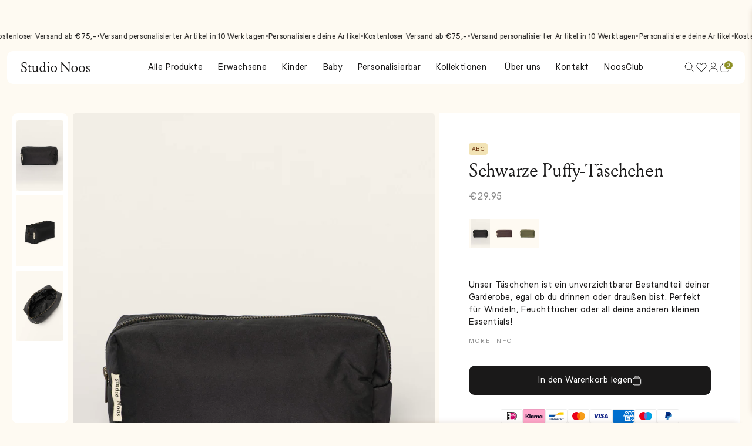

--- FILE ---
content_type: text/html; charset=utf-8
request_url: https://studionoos.de/products/black-puffy-pouch
body_size: 86390
content:
<!doctype html>
<html lang="de">
  <head>
    <script type="application/vnd.locksmith+json" data-locksmith>{"version":"v216","locked":false,"initialized":true,"scope":"product","access_granted":true,"access_denied":false,"requires_customer":false,"manual_lock":false,"remote_lock":false,"has_timeout":false,"remote_rendered":null,"hide_resource":false,"hide_links_to_resource":false,"transparent":true,"locks":{"all":[],"opened":[]},"keys":[],"keys_signature":"2b7d6801d49a63bed1f62f397bb426f81104e57ce6e6b4a94115863471f84c85","state":{"template":"product","theme":190384210247,"product":"black-puffy-pouch","collection":null,"page":null,"blog":null,"article":null,"app":null},"now":1770027187,"path":"\/products\/black-puffy-pouch","locale_root_url":"\/","canonical_url":"https:\/\/studionoos.de\/products\/black-puffy-pouch","customer_id":null,"customer_id_signature":"2b7d6801d49a63bed1f62f397bb426f81104e57ce6e6b4a94115863471f84c85","cart":null}</script><script data-locksmith>!function(){var require=undefined,reqwest=function(){function succeed(e){var t=protocolRe.exec(e.url);return t=t&&t[1]||context.location.protocol,httpsRe.test(t)?twoHundo.test(e.request.status):!!e.request.response}function handleReadyState(e,t,n){return function(){return e._aborted?n(e.request):e._timedOut?n(e.request,"Request is aborted: timeout"):void(e.request&&4==e.request[readyState]&&(e.request.onreadystatechange=noop,succeed(e)?t(e.request):n(e.request)))}}function setHeaders(e,t){var n,s=t.headers||{};s.Accept=s.Accept||defaultHeaders.accept[t.type]||defaultHeaders.accept["*"];var r="undefined"!=typeof FormData&&t.data instanceof FormData;for(n in!t.crossOrigin&&!s[requestedWith]&&(s[requestedWith]=defaultHeaders.requestedWith),!s[contentType]&&!r&&(s[contentType]=t.contentType||defaultHeaders.contentType),s)s.hasOwnProperty(n)&&"setRequestHeader"in e&&e.setRequestHeader(n,s[n])}function setCredentials(e,t){"undefined"!=typeof t.withCredentials&&"undefined"!=typeof e.withCredentials&&(e.withCredentials=!!t.withCredentials)}function generalCallback(e){lastValue=e}function urlappend(e,t){return e+(/[?]/.test(e)?"&":"?")+t}function handleJsonp(e,t,n,s){var r=uniqid++,a=e.jsonpCallback||"callback",o=e.jsonpCallbackName||reqwest.getcallbackPrefix(r),i=new RegExp("((^|[?]|&)"+a+")=([^&]+)"),l=s.match(i),c=doc.createElement("script"),u=0,d=-1!==navigator.userAgent.indexOf("MSIE 10.0");return l?"?"===l[3]?s=s.replace(i,"$1="+o):o=l[3]:s=urlappend(s,a+"="+o),context[o]=generalCallback,c.type="text/javascript",c.src=s,c.async=!0,"undefined"!=typeof c.onreadystatechange&&!d&&(c.htmlFor=c.id="_reqwest_"+r),c.onload=c.onreadystatechange=function(){if(c[readyState]&&"complete"!==c[readyState]&&"loaded"!==c[readyState]||u)return!1;c.onload=c.onreadystatechange=null,c.onclick&&c.onclick(),t(lastValue),lastValue=undefined,head.removeChild(c),u=1},head.appendChild(c),{abort:function(){c.onload=c.onreadystatechange=null,n({},"Request is aborted: timeout",{}),lastValue=undefined,head.removeChild(c),u=1}}}function getRequest(e,t){var n,s=this.o,r=(s.method||"GET").toUpperCase(),a="string"==typeof s?s:s.url,o=!1!==s.processData&&s.data&&"string"!=typeof s.data?reqwest.toQueryString(s.data):s.data||null,i=!1;return("jsonp"==s.type||"GET"==r)&&o&&(a=urlappend(a,o),o=null),"jsonp"==s.type?handleJsonp(s,e,t,a):((n=s.xhr&&s.xhr(s)||xhr(s)).open(r,a,!1!==s.async),setHeaders(n,s),setCredentials(n,s),context[xDomainRequest]&&n instanceof context[xDomainRequest]?(n.onload=e,n.onerror=t,n.onprogress=function(){},i=!0):n.onreadystatechange=handleReadyState(this,e,t),s.before&&s.before(n),i?setTimeout(function(){n.send(o)},200):n.send(o),n)}function Reqwest(e,t){this.o=e,this.fn=t,init.apply(this,arguments)}function setType(e){return null===e?undefined:e.match("json")?"json":e.match("javascript")?"js":e.match("text")?"html":e.match("xml")?"xml":void 0}function init(o,fn){function complete(e){for(o.timeout&&clearTimeout(self.timeout),self.timeout=null;0<self._completeHandlers.length;)self._completeHandlers.shift()(e)}function success(resp){var type=o.type||resp&&setType(resp.getResponseHeader("Content-Type"));resp="jsonp"!==type?self.request:resp;var filteredResponse=globalSetupOptions.dataFilter(resp.responseText,type),r=filteredResponse;try{resp.responseText=r}catch(e){}if(r)switch(type){case"json":try{resp=context.JSON?context.JSON.parse(r):eval("("+r+")")}catch(err){return error(resp,"Could not parse JSON in response",err)}break;case"js":resp=eval(r);break;case"html":resp=r;break;case"xml":resp=resp.responseXML&&resp.responseXML.parseError&&resp.responseXML.parseError.errorCode&&resp.responseXML.parseError.reason?null:resp.responseXML}for(self._responseArgs.resp=resp,self._fulfilled=!0,fn(resp),self._successHandler(resp);0<self._fulfillmentHandlers.length;)resp=self._fulfillmentHandlers.shift()(resp);complete(resp)}function timedOut(){self._timedOut=!0,self.request.abort()}function error(e,t,n){for(e=self.request,self._responseArgs.resp=e,self._responseArgs.msg=t,self._responseArgs.t=n,self._erred=!0;0<self._errorHandlers.length;)self._errorHandlers.shift()(e,t,n);complete(e)}this.url="string"==typeof o?o:o.url,this.timeout=null,this._fulfilled=!1,this._successHandler=function(){},this._fulfillmentHandlers=[],this._errorHandlers=[],this._completeHandlers=[],this._erred=!1,this._responseArgs={};var self=this;fn=fn||function(){},o.timeout&&(this.timeout=setTimeout(function(){timedOut()},o.timeout)),o.success&&(this._successHandler=function(){o.success.apply(o,arguments)}),o.error&&this._errorHandlers.push(function(){o.error.apply(o,arguments)}),o.complete&&this._completeHandlers.push(function(){o.complete.apply(o,arguments)}),this.request=getRequest.call(this,success,error)}function reqwest(e,t){return new Reqwest(e,t)}function normalize(e){return e?e.replace(/\r?\n/g,"\r\n"):""}function serial(e,t){var n,s,r,a,o=e.name,i=e.tagName.toLowerCase(),l=function(e){e&&!e.disabled&&t(o,normalize(e.attributes.value&&e.attributes.value.specified?e.value:e.text))};if(!e.disabled&&o)switch(i){case"input":/reset|button|image|file/i.test(e.type)||(n=/checkbox/i.test(e.type),s=/radio/i.test(e.type),r=e.value,(!n&&!s||e.checked)&&t(o,normalize(n&&""===r?"on":r)));break;case"textarea":t(o,normalize(e.value));break;case"select":if("select-one"===e.type.toLowerCase())l(0<=e.selectedIndex?e.options[e.selectedIndex]:null);else for(a=0;e.length&&a<e.length;a++)e.options[a].selected&&l(e.options[a])}}function eachFormElement(){var e,t,a=this,n=function(e,t){var n,s,r;for(n=0;n<t.length;n++)for(r=e[byTag](t[n]),s=0;s<r.length;s++)serial(r[s],a)};for(t=0;t<arguments.length;t++)e=arguments[t],/input|select|textarea/i.test(e.tagName)&&serial(e,a),n(e,["input","select","textarea"])}function serializeQueryString(){return reqwest.toQueryString(reqwest.serializeArray.apply(null,arguments))}function serializeHash(){var n={};return eachFormElement.apply(function(e,t){e in n?(n[e]&&!isArray(n[e])&&(n[e]=[n[e]]),n[e].push(t)):n[e]=t},arguments),n}function buildParams(e,t,n,s){var r,a,o,i=/\[\]$/;if(isArray(t))for(a=0;t&&a<t.length;a++)o=t[a],n||i.test(e)?s(e,o):buildParams(e+"["+("object"==typeof o?a:"")+"]",o,n,s);else if(t&&"[object Object]"===t.toString())for(r in t)buildParams(e+"["+r+"]",t[r],n,s);else s(e,t)}var context=this,XHR2;if("window"in context)var doc=document,byTag="getElementsByTagName",head=doc[byTag]("head")[0];else try{XHR2=require("xhr2")}catch(ex){throw new Error("Peer dependency `xhr2` required! Please npm install xhr2")}var httpsRe=/^http/,protocolRe=/(^\w+):\/\//,twoHundo=/^(20\d|1223)$/,readyState="readyState",contentType="Content-Type",requestedWith="X-Requested-With",uniqid=0,callbackPrefix="reqwest_"+ +new Date,lastValue,xmlHttpRequest="XMLHttpRequest",xDomainRequest="XDomainRequest",noop=function(){},isArray="function"==typeof Array.isArray?Array.isArray:function(e){return e instanceof Array},defaultHeaders={contentType:"application/x-www-form-urlencoded",requestedWith:xmlHttpRequest,accept:{"*":"text/javascript, text/html, application/xml, text/xml, */*",xml:"application/xml, text/xml",html:"text/html",text:"text/plain",json:"application/json, text/javascript",js:"application/javascript, text/javascript"}},xhr=function(e){if(!0!==e.crossOrigin)return context[xmlHttpRequest]?new XMLHttpRequest:XHR2?new XHR2:new ActiveXObject("Microsoft.XMLHTTP");var t=context[xmlHttpRequest]?new XMLHttpRequest:null;if(t&&"withCredentials"in t)return t;if(context[xDomainRequest])return new XDomainRequest;throw new Error("Browser does not support cross-origin requests")},globalSetupOptions={dataFilter:function(e){return e}};return Reqwest.prototype={abort:function(){this._aborted=!0,this.request.abort()},retry:function(){init.call(this,this.o,this.fn)},then:function(e,t){return e=e||function(){},t=t||function(){},this._fulfilled?this._responseArgs.resp=e(this._responseArgs.resp):this._erred?t(this._responseArgs.resp,this._responseArgs.msg,this._responseArgs.t):(this._fulfillmentHandlers.push(e),this._errorHandlers.push(t)),this},always:function(e){return this._fulfilled||this._erred?e(this._responseArgs.resp):this._completeHandlers.push(e),this},fail:function(e){return this._erred?e(this._responseArgs.resp,this._responseArgs.msg,this._responseArgs.t):this._errorHandlers.push(e),this},"catch":function(e){return this.fail(e)}},reqwest.serializeArray=function(){var n=[];return eachFormElement.apply(function(e,t){n.push({name:e,value:t})},arguments),n},reqwest.serialize=function(){if(0===arguments.length)return"";var e,t=Array.prototype.slice.call(arguments,0);return(e=t.pop())&&e.nodeType&&t.push(e)&&(e=null),e&&(e=e.type),("map"==e?serializeHash:"array"==e?reqwest.serializeArray:serializeQueryString).apply(null,t)},reqwest.toQueryString=function(e,t){var n,s,r=t||!1,a=[],o=encodeURIComponent,i=function(e,t){t="function"==typeof t?t():null==t?"":t,a[a.length]=o(e)+"="+o(t)};if(isArray(e))for(s=0;e&&s<e.length;s++)i(e[s].name,e[s].value);else for(n in e)e.hasOwnProperty(n)&&buildParams(n,e[n],r,i);return a.join("&").replace(/%20/g,"+")},reqwest.getcallbackPrefix=function(){return callbackPrefix},reqwest.compat=function(e,t){return e&&(e.type&&(e.method=e.type)&&delete e.type,e.dataType&&(e.type=e.dataType),e.jsonpCallback&&(e.jsonpCallbackName=e.jsonpCallback)&&delete e.jsonpCallback,e.jsonp&&(e.jsonpCallback=e.jsonp)),new Reqwest(e,t)},reqwest.ajaxSetup=function(e){for(var t in e=e||{})globalSetupOptions[t]=e[t]},reqwest}();
/*!
  * Reqwest! A general purpose XHR connection manager
  * license MIT (c) Dustin Diaz 2015
  * https://github.com/ded/reqwest
  */!function(){var o=window.Locksmith={},e=document.querySelector('script[type="application/vnd.locksmith+json"]'),n=e&&e.innerHTML;if(o.state={},o.util={},o.loading=!1,n)try{o.state=JSON.parse(n)}catch(u){}if(document.addEventListener&&document.querySelector){var s,r,a,t=[76,79,67,75,83,77,73,84,72,49,49],i=function(){r=t.slice(0)},l="style",c=function(e){e&&27!==e.keyCode&&"click"!==e.type||(document.removeEventListener("keydown",c),document.removeEventListener("click",c),s&&document.body.removeChild(s),s=null)};i(),document.addEventListener("keyup",function(e){if(e.keyCode===r[0]){if(clearTimeout(a),r.shift(),0<r.length)return void(a=setTimeout(i,1e3));i(),c(),(s=document.createElement("div"))[l].width="50%",s[l].maxWidth="1000px",s[l].height="85%",s[l].border="1px rgba(0, 0, 0, 0.2) solid",s[l].background="rgba(255, 255, 255, 0.99)",s[l].borderRadius="4px",s[l].position="fixed",s[l].top="50%",s[l].left="50%",s[l].transform="translateY(-50%) translateX(-50%)",s[l].boxShadow="0 2px 5px rgba(0, 0, 0, 0.3), 0 0 100vh 100vw rgba(0, 0, 0, 0.5)",s[l].zIndex="2147483645";var t=document.createElement("textarea");t.value=JSON.stringify(JSON.parse(n),null,2),t[l].border="none",t[l].display="block",t[l].boxSizing="border-box",t[l].width="100%",t[l].height="100%",t[l].background="transparent",t[l].padding="22px",t[l].fontFamily="monospace",t[l].fontSize="14px",t[l].color="#333",t[l].resize="none",t[l].outline="none",t.readOnly=!0,s.appendChild(t),document.body.appendChild(s),t.addEventListener("click",function(e){e.stopImmediatePropagation()}),t.select(),document.addEventListener("keydown",c),document.addEventListener("click",c)}})}o.isEmbedded=-1!==window.location.search.indexOf("_ab=0&_fd=0&_sc=1"),o.path=o.state.path||window.location.pathname,o.basePath=o.state.locale_root_url.concat("/apps/locksmith").replace(/^\/\//,"/"),o.reloading=!1,o.util.console=window.console||{log:function(){},error:function(){}},o.util.makeUrl=function(e,t){var n,s=o.basePath+e,r=[],a=o.cache();for(n in a)r.push(n+"="+encodeURIComponent(a[n]));for(n in t)r.push(n+"="+encodeURIComponent(t[n]));return o.state.customer_id&&(r.push("customer_id="+encodeURIComponent(o.state.customer_id)),r.push("customer_id_signature="+encodeURIComponent(o.state.customer_id_signature))),s+=(-1===s.indexOf("?")?"?":"&")+r.join("&")},o._initializeCallbacks=[],o.on=function(e,t){if("initialize"!==e)throw'Locksmith.on() currently only supports the "initialize" event';o._initializeCallbacks.push(t)},o.initializeSession=function(e){if(!o.isEmbedded){var t=!1,n=!0,s=!0;(e=e||{}).silent&&(s=n=!(t=!0)),o.ping({silent:t,spinner:n,reload:s,callback:function(){o._initializeCallbacks.forEach(function(e){e()})}})}},o.cache=function(e){var t={};try{var n=function r(e){return(document.cookie.match("(^|; )"+e+"=([^;]*)")||0)[2]};t=JSON.parse(decodeURIComponent(n("locksmith-params")||"{}"))}catch(u){}if(e){for(var s in e)t[s]=e[s];document.cookie="locksmith-params=; expires=Thu, 01 Jan 1970 00:00:00 GMT; path=/",document.cookie="locksmith-params="+encodeURIComponent(JSON.stringify(t))+"; path=/"}return t},o.cache.cart=o.state.cart,o.cache.cartLastSaved=null,o.params=o.cache(),o.util.reload=function(){o.reloading=!0;try{window.location.href=window.location.href.replace(/#.*/,"")}catch(u){o.util.console.error("Preferred reload method failed",u),window.location.reload()}},o.cache.saveCart=function(e){if(!o.cache.cart||o.cache.cart===o.cache.cartLastSaved)return e?e():null;var t=o.cache.cartLastSaved;o.cache.cartLastSaved=o.cache.cart,reqwest({url:"/cart/update.json",method:"post",type:"json",data:{attributes:{locksmith:o.cache.cart}},complete:e,error:function(e){if(o.cache.cartLastSaved=t,!o.reloading)throw e}})},o.util.spinnerHTML='<style>body{background:#FFF}@keyframes spin{from{transform:rotate(0deg)}to{transform:rotate(360deg)}}#loading{display:flex;width:100%;height:50vh;color:#777;align-items:center;justify-content:center}#loading .spinner{display:block;animation:spin 600ms linear infinite;position:relative;width:50px;height:50px}#loading .spinner-ring{stroke:currentColor;stroke-dasharray:100%;stroke-width:2px;stroke-linecap:round;fill:none}</style><div id="loading"><div class="spinner"><svg width="100%" height="100%"><svg preserveAspectRatio="xMinYMin"><circle class="spinner-ring" cx="50%" cy="50%" r="45%"></circle></svg></svg></div></div>',o.util.clobberBody=function(e){document.body.innerHTML=e},o.util.clobberDocument=function(e){e.responseText&&(e=e.responseText),document.documentElement&&document.removeChild(document.documentElement);var t=document.open("text/html","replace");t.writeln(e),t.close(),setTimeout(function(){var e=t.querySelector("[autofocus]");e&&e.focus()},100)},o.util.serializeForm=function(e){if(e&&"FORM"===e.nodeName){var t,n,s={};for(t=e.elements.length-1;0<=t;t-=1)if(""!==e.elements[t].name)switch(e.elements[t].nodeName){case"INPUT":switch(e.elements[t].type){default:case"text":case"hidden":case"password":case"button":case"reset":case"submit":s[e.elements[t].name]=e.elements[t].value;break;case"checkbox":case"radio":e.elements[t].checked&&(s[e.elements[t].name]=e.elements[t].value);break;case"file":}break;case"TEXTAREA":s[e.elements[t].name]=e.elements[t].value;break;case"SELECT":switch(e.elements[t].type){case"select-one":s[e.elements[t].name]=e.elements[t].value;break;case"select-multiple":for(n=e.elements[t].options.length-1;0<=n;n-=1)e.elements[t].options[n].selected&&(s[e.elements[t].name]=e.elements[t].options[n].value)}break;case"BUTTON":switch(e.elements[t].type){case"reset":case"submit":case"button":s[e.elements[t].name]=e.elements[t].value}}return s}},o.util.on=function(e,a,o,t){t=t||document;var i="locksmith-"+e+a,n=function(e){var t=e.target,n=e.target.parentElement,s=t.className.baseVal||t.className||"",r=n.className.baseVal||n.className||"";("string"==typeof s&&-1!==s.split(/\s+/).indexOf(a)||"string"==typeof r&&-1!==r.split(/\s+/).indexOf(a))&&!e[i]&&(e[i]=!0,o(e))};t.attachEvent?t.attachEvent(e,n):t.addEventListener(e,n,!1)},o.util.enableActions=function(e){o.util.on("click","locksmith-action",function(e){e.preventDefault();var t=e.target;t.dataset.confirmWith&&!confirm(t.dataset.confirmWith)||(t.disabled=!0,t.innerText=t.dataset.disableWith,o.post("/action",t.dataset.locksmithParams,{spinner:!1,type:"text",success:function(e){(e=JSON.parse(e.responseText)).message&&alert(e.message),o.util.reload()}}))},e)},o.util.inject=function(e,t){var n=["data","locksmith","append"];if(-1!==t.indexOf(n.join("-"))){var s=document.createElement("div");s.innerHTML=t,e.appendChild(s)}else e.innerHTML=t;var r,a,o=e.querySelectorAll("script");for(a=0;a<o.length;++a){r=o[a];var i=document.createElement("script");if(r.type&&(i.type=r.type),r.src)i.src=r.src;else{var l=document.createTextNode(r.innerHTML);i.appendChild(l)}e.appendChild(i)}var c=e.querySelector("[autofocus]");c&&c.focus()},o.post=function(e,t,n){!1!==(n=n||{}).spinner&&o.util.clobberBody(o.util.spinnerHTML);var s={};n.container===document?(s.layout=1,n.success=function(e){document.getElementById(n.container);o.util.clobberDocument(e)}):n.container&&(s.layout=0,n.success=function(e){var t=document.getElementById(n.container);o.util.inject(t,e),t.id===t.firstChild.id&&t.parentElement.replaceChild(t.firstChild,t)}),n.form_type&&(t.form_type=n.form_type),n.include_layout_classes!==undefined&&(t.include_layout_classes=n.include_layout_classes),n.lock_id!==undefined&&(t.lock_id=n.lock_id),o.loading=!0;var r=o.util.makeUrl(e,s);reqwest({url:r,method:"post",type:n.type||"html",data:t,complete:function(){o.loading=!1},error:function(e){if(!o.reloading)if("dashboard.weglot.com"!==window.location.host){if(!n.silent)throw alert("Something went wrong! Please refresh and try again."),e;console.error(e)}else console.error(e)},success:n.success||o.util.clobberDocument})},o.postResource=function(e,t){e.path=o.path,e.search=window.location.search,e.state=o.state,e.passcode&&(e.passcode=e.passcode.trim()),e.email&&(e.email=e.email.trim()),e.state.cart=o.cache.cart,e.locksmith_json=o.jsonTag,e.locksmith_json_signature=o.jsonTagSignature,o.post("/resource",e,t)},o.ping=function(e){if(!o.isEmbedded){e=e||{};var t=function(){e.reload?o.util.reload():"function"==typeof e.callback&&e.callback()};o.post("/ping",{path:o.path,search:window.location.search,state:o.state},{spinner:!!e.spinner,silent:"undefined"==typeof e.silent||e.silent,type:"text",success:function(e){(e=JSON.parse(e.responseText)).messages&&0<e.messages.length&&o.showMessages(e.messages),e.cart&&o.cache.cart!==e.cart?(o.cache.cart=e.cart,o.cache.saveCart(function(){t(),e.cart&&e.cart.match(/^.+:/)&&o.util.reload()})):t()}})}},o.timeoutMonitor=function(){var e=o.cache.cart;o.ping({callback:function(){e!==o.cache.cart||setTimeout(function(){o.timeoutMonitor()},6e4)}})},o.showMessages=function(e){var t=document.createElement("div");t.style.position="fixed",t.style.left=0,t.style.right=0,t.style.bottom="-50px",t.style.opacity=0,t.style.background="#191919",t.style.color="#ddd",t.style.transition="bottom 0.2s, opacity 0.2s",t.style.zIndex=999999,t.innerHTML="        <style>          .locksmith-ab .locksmith-b { display: none; }          .locksmith-ab.toggled .locksmith-b { display: flex; }          .locksmith-ab.toggled .locksmith-a { display: none; }          .locksmith-flex { display: flex; flex-wrap: wrap; justify-content: space-between; align-items: center; padding: 10px 20px; }          .locksmith-message + .locksmith-message { border-top: 1px #555 solid; }          .locksmith-message a { color: inherit; font-weight: bold; }          .locksmith-message a:hover { color: inherit; opacity: 0.8; }          a.locksmith-ab-toggle { font-weight: inherit; text-decoration: underline; }          .locksmith-text { flex-grow: 1; }          .locksmith-cta { flex-grow: 0; text-align: right; }          .locksmith-cta button { transform: scale(0.8); transform-origin: left; }          .locksmith-cta > * { display: block; }          .locksmith-cta > * + * { margin-top: 10px; }          .locksmith-message a.locksmith-close { flex-grow: 0; text-decoration: none; margin-left: 15px; font-size: 30px; font-family: monospace; display: block; padding: 2px 10px; }                    @media screen and (max-width: 600px) {            .locksmith-wide-only { display: none !important; }            .locksmith-flex { padding: 0 15px; }            .locksmith-flex > * { margin-top: 5px; margin-bottom: 5px; }            .locksmith-cta { text-align: left; }          }                    @media screen and (min-width: 601px) {            .locksmith-narrow-only { display: none !important; }          }        </style>      "+e.map(function(e){return'<div class="locksmith-message">'+e+"</div>"}).join(""),document.body.appendChild(t),document.body.style.position="relative",document.body.parentElement.style.paddingBottom=t.offsetHeight+"px",setTimeout(function(){t.style.bottom=0,t.style.opacity=1},50),o.util.on("click","locksmith-ab-toggle",function(e){e.preventDefault();for(var t=e.target.parentElement;-1===t.className.split(" ").indexOf("locksmith-ab");)t=t.parentElement;-1!==t.className.split(" ").indexOf("toggled")?t.className=t.className.replace("toggled",""):t.className=t.className+" toggled"}),o.util.enableActions(t)}}()}();</script>
      <script data-locksmith>Locksmith.cache.cart=null</script>


  <script data-locksmith>Locksmith.jsonTag="\u003cscript type=\"application\/vnd.locksmith+json\" data-locksmith\u003e{\"version\":\"v216\",\"locked\":false,\"initialized\":true,\"scope\":\"product\",\"access_granted\":true,\"access_denied\":false,\"requires_customer\":false,\"manual_lock\":false,\"remote_lock\":false,\"has_timeout\":false,\"remote_rendered\":null,\"hide_resource\":false,\"hide_links_to_resource\":false,\"transparent\":true,\"locks\":{\"all\":[],\"opened\":[]},\"keys\":[],\"keys_signature\":\"2b7d6801d49a63bed1f62f397bb426f81104e57ce6e6b4a94115863471f84c85\",\"state\":{\"template\":\"product\",\"theme\":190384210247,\"product\":\"black-puffy-pouch\",\"collection\":null,\"page\":null,\"blog\":null,\"article\":null,\"app\":null},\"now\":1770027187,\"path\":\"\\\/products\\\/black-puffy-pouch\",\"locale_root_url\":\"\\\/\",\"canonical_url\":\"https:\\\/\\\/studionoos.de\\\/products\\\/black-puffy-pouch\",\"customer_id\":null,\"customer_id_signature\":\"2b7d6801d49a63bed1f62f397bb426f81104e57ce6e6b4a94115863471f84c85\",\"cart\":null}\u003c\/script\u003e";Locksmith.jsonTagSignature="bfa81ed6d405dc3d99e47993a813f39e9e4cf10dd9c622a5f487d7646074591e"</script>
    <meta charset="utf-8">
    <meta http-equiv="X-UA-Compatible" content="IE=edge">
    <meta name="viewport" content="width=device-width,initial-scale=1,maximum-scale=1,user-scalable=0">
    <meta name="theme-color" content="">
    <link rel="canonical" href="https://studionoos.de/products/black-puffy-pouch">
    <link rel="preconnect" href="https://cdn.shopify.com" crossorigin><link rel="icon" type="image/png" href="//studionoos.de/cdn/shop/files/Favicon_49961dfd-071c-465e-bc5e-619afbf3f321.png?crop=center&height=32&v=1707737227&width=32"><link rel="preconnect" href="https://fonts.shopifycdn.com" crossorigin><title>Schwarzes wattiertes Täschchen | Studio Noos</title><meta name="description" content="Unsere Täschchen ist ein unverzichtbarer Bestandteil deiner Garderobe. Der satte und tiefe Farbton bietet einen auffälligen und lebhaften Kontrast zu allen Farben, mit denen er interagiert, egal ob du drinnen oder draußen bist. Handgefertigte Etuis, perfekt für Windeln, Feuchttücher oder all Ihre anderen kleinen Essentials!">

    <meta name='google-site-verification' content='kk3MZT6pmv1_V_48qIFsSKng74uBGg9zwmlG6y7r4-o' />
    
<meta property="og:site_name" content="Studio Noos">
<meta property="og:url" content="https://studionoos.de/products/black-puffy-pouch"><meta property="og:title" content="Schwarzes wattiertes Täschchen | Studio Noos">
<meta property="og:type" content="product">
<meta property="og:description" content="Unsere Täschchen ist ein unverzichtbarer Bestandteil deiner Garderobe. Der satte und tiefe Farbton bietet einen auffälligen und lebhaften Kontrast zu allen Farben, mit denen er interagiert, egal ob du drinnen oder draußen bist. Handgefertigte Etuis, perfekt für Windeln, Feuchttücher oder all Ihre anderen kleinen Essentials!">
<meta property="og:image" content="http://studionoos.de/cdn/shop/files/Black_puffy_pouch_PS2_29_95.jpg?v=1767705514">
<meta property="og:image:secure_url" content="https://studionoos.de/cdn/shop/files/Black_puffy_pouch_PS2_29_95.jpg?v=1767705514">
<meta property="og:image:width" content="720">
  <meta property="og:image:height" content="1080"><meta property="og:price:amount" content="29.95">
<meta property="og:price:currency" content="EUR">
<meta name="twitter:site" content="@#"><meta name="twitter:card" content="summary_large_image"><meta name="twitter:title" content="Schwarzes wattiertes Täschchen | Studio Noos">
<meta name="twitter:description" content="Unsere Täschchen ist ein unverzichtbarer Bestandteil deiner Garderobe. Der satte und tiefe Farbton bietet einen auffälligen und lebhaften Kontrast zu allen Farben, mit denen er interagiert, egal ob du drinnen oder draußen bist. Handgefertigte Etuis, perfekt für Windeln, Feuchttücher oder all Ihre anderen kleinen Essentials!">
<script src="//studionoos.de/cdn/shop/t/95/assets/slider.js?v=150680949109026765761768913238"></script>
    <script src="//studionoos.de/cdn/shop/t/95/assets/theme.js?v=32855345573170030731768913240" defer="defer"></script><script src="//studionoos.de/cdn/shop/t/95/assets/cart-drawer.js?v=149125128695756800511768913208" defer="defer"></script>
    <script src="//studionoos.de/cdn/shop/t/95/assets/translations.js?v=69652044415019169501768913272" defer="defer"></script>
      
    <script>window.performance && window.performance.mark && window.performance.mark('shopify.content_for_header.start');</script><meta name="google-site-verification" content="5-pT-sIcERP1pZBleplHp_bXkyZX73DTKTqmTtlc4T4">
<meta name="facebook-domain-verification" content="gr57xf4zg32c40hg8uckea4e6pc4rb">
<meta id="shopify-digital-wallet" name="shopify-digital-wallet" content="/24881332305/digital_wallets/dialog">
<meta name="shopify-checkout-api-token" content="ef301a6a9658847bf0c23cdf08f657ab">
<meta id="in-context-paypal-metadata" data-shop-id="24881332305" data-venmo-supported="false" data-environment="production" data-locale="de_DE" data-paypal-v4="true" data-currency="EUR">
<link rel="alternate" hreflang="x-default" href="https://studionoos.com/products/black-puffy-pouch">
<link rel="alternate" hreflang="en-NL" href="https://studionoos.com/products/black-puffy-pouch">
<link rel="alternate" hreflang="nl-NL" href="https://studionoos.com/nl/products/zwarte-puffy-etui">
<link rel="alternate" hreflang="fr-NL" href="https://studionoos.com/fr/products/black-puffy-pouch">
<link rel="alternate" hreflang="de-NL" href="https://studionoos.com/de/products/black-puffy-pouch">
<link rel="alternate" hreflang="de-AT" href="https://studionoos.de/products/black-puffy-pouch">
<link rel="alternate" hreflang="de-DE" href="https://studionoos.de/products/black-puffy-pouch">
<link rel="alternate" type="application/json+oembed" href="https://studionoos.de/products/black-puffy-pouch.oembed">
<script async="async" src="/checkouts/internal/preloads.js?locale=de-AT"></script>
<link rel="preconnect" href="https://shop.app" crossorigin="anonymous">
<script async="async" src="https://shop.app/checkouts/internal/preloads.js?locale=de-AT&shop_id=24881332305" crossorigin="anonymous"></script>
<script id="apple-pay-shop-capabilities" type="application/json">{"shopId":24881332305,"countryCode":"NL","currencyCode":"EUR","merchantCapabilities":["supports3DS"],"merchantId":"gid:\/\/shopify\/Shop\/24881332305","merchantName":"Studio Noos","requiredBillingContactFields":["postalAddress","email","phone"],"requiredShippingContactFields":["postalAddress","email","phone"],"shippingType":"shipping","supportedNetworks":["masterCard","amex"],"total":{"type":"pending","label":"Studio Noos","amount":"1.00"},"shopifyPaymentsEnabled":true,"supportsSubscriptions":false}</script>
<script id="shopify-features" type="application/json">{"accessToken":"ef301a6a9658847bf0c23cdf08f657ab","betas":["rich-media-storefront-analytics"],"domain":"studionoos.de","predictiveSearch":true,"shopId":24881332305,"locale":"de"}</script>
<script>var Shopify = Shopify || {};
Shopify.shop = "studionoos.myshopify.com";
Shopify.locale = "de";
Shopify.currency = {"active":"EUR","rate":"1.0"};
Shopify.country = "AT";
Shopify.theme = {"name":"[LIVE] NSL - Personalized image \/ product scroller","id":190384210247,"schema_name":"Not Selling Theme","schema_version":"0.0.1","theme_store_id":null,"role":"main"};
Shopify.theme.handle = "null";
Shopify.theme.style = {"id":null,"handle":null};
Shopify.cdnHost = "studionoos.de/cdn";
Shopify.routes = Shopify.routes || {};
Shopify.routes.root = "/";</script>
<script type="module">!function(o){(o.Shopify=o.Shopify||{}).modules=!0}(window);</script>
<script>!function(o){function n(){var o=[];function n(){o.push(Array.prototype.slice.apply(arguments))}return n.q=o,n}var t=o.Shopify=o.Shopify||{};t.loadFeatures=n(),t.autoloadFeatures=n()}(window);</script>
<script>
  window.ShopifyPay = window.ShopifyPay || {};
  window.ShopifyPay.apiHost = "shop.app\/pay";
  window.ShopifyPay.redirectState = null;
</script>
<script id="shop-js-analytics" type="application/json">{"pageType":"product"}</script>
<script defer="defer" async type="module" src="//studionoos.de/cdn/shopifycloud/shop-js/modules/v2/client.init-shop-cart-sync_BH0MO3MH.de.esm.js"></script>
<script defer="defer" async type="module" src="//studionoos.de/cdn/shopifycloud/shop-js/modules/v2/chunk.common_BErAfWaM.esm.js"></script>
<script defer="defer" async type="module" src="//studionoos.de/cdn/shopifycloud/shop-js/modules/v2/chunk.modal_DqzNaksh.esm.js"></script>
<script type="module">
  await import("//studionoos.de/cdn/shopifycloud/shop-js/modules/v2/client.init-shop-cart-sync_BH0MO3MH.de.esm.js");
await import("//studionoos.de/cdn/shopifycloud/shop-js/modules/v2/chunk.common_BErAfWaM.esm.js");
await import("//studionoos.de/cdn/shopifycloud/shop-js/modules/v2/chunk.modal_DqzNaksh.esm.js");

  window.Shopify.SignInWithShop?.initShopCartSync?.({"fedCMEnabled":true,"windoidEnabled":true});

</script>
<script>
  window.Shopify = window.Shopify || {};
  if (!window.Shopify.featureAssets) window.Shopify.featureAssets = {};
  window.Shopify.featureAssets['shop-js'] = {"shop-cart-sync":["modules/v2/client.shop-cart-sync__0cGp0nR.de.esm.js","modules/v2/chunk.common_BErAfWaM.esm.js","modules/v2/chunk.modal_DqzNaksh.esm.js"],"init-fed-cm":["modules/v2/client.init-fed-cm_CM6VDTst.de.esm.js","modules/v2/chunk.common_BErAfWaM.esm.js","modules/v2/chunk.modal_DqzNaksh.esm.js"],"init-shop-email-lookup-coordinator":["modules/v2/client.init-shop-email-lookup-coordinator_CBMbWck_.de.esm.js","modules/v2/chunk.common_BErAfWaM.esm.js","modules/v2/chunk.modal_DqzNaksh.esm.js"],"init-windoid":["modules/v2/client.init-windoid_BLu1c52k.de.esm.js","modules/v2/chunk.common_BErAfWaM.esm.js","modules/v2/chunk.modal_DqzNaksh.esm.js"],"shop-button":["modules/v2/client.shop-button_CA8sgLdC.de.esm.js","modules/v2/chunk.common_BErAfWaM.esm.js","modules/v2/chunk.modal_DqzNaksh.esm.js"],"shop-cash-offers":["modules/v2/client.shop-cash-offers_CtGlpQVP.de.esm.js","modules/v2/chunk.common_BErAfWaM.esm.js","modules/v2/chunk.modal_DqzNaksh.esm.js"],"shop-toast-manager":["modules/v2/client.shop-toast-manager_uf2EYvu_.de.esm.js","modules/v2/chunk.common_BErAfWaM.esm.js","modules/v2/chunk.modal_DqzNaksh.esm.js"],"init-shop-cart-sync":["modules/v2/client.init-shop-cart-sync_BH0MO3MH.de.esm.js","modules/v2/chunk.common_BErAfWaM.esm.js","modules/v2/chunk.modal_DqzNaksh.esm.js"],"init-customer-accounts-sign-up":["modules/v2/client.init-customer-accounts-sign-up_GYoAbbBa.de.esm.js","modules/v2/client.shop-login-button_BwiwRr-G.de.esm.js","modules/v2/chunk.common_BErAfWaM.esm.js","modules/v2/chunk.modal_DqzNaksh.esm.js"],"pay-button":["modules/v2/client.pay-button_Fn8OU5F0.de.esm.js","modules/v2/chunk.common_BErAfWaM.esm.js","modules/v2/chunk.modal_DqzNaksh.esm.js"],"init-customer-accounts":["modules/v2/client.init-customer-accounts_hH0NE_bx.de.esm.js","modules/v2/client.shop-login-button_BwiwRr-G.de.esm.js","modules/v2/chunk.common_BErAfWaM.esm.js","modules/v2/chunk.modal_DqzNaksh.esm.js"],"avatar":["modules/v2/client.avatar_BTnouDA3.de.esm.js"],"init-shop-for-new-customer-accounts":["modules/v2/client.init-shop-for-new-customer-accounts_iGaU0q4U.de.esm.js","modules/v2/client.shop-login-button_BwiwRr-G.de.esm.js","modules/v2/chunk.common_BErAfWaM.esm.js","modules/v2/chunk.modal_DqzNaksh.esm.js"],"shop-follow-button":["modules/v2/client.shop-follow-button_DfZt4rU7.de.esm.js","modules/v2/chunk.common_BErAfWaM.esm.js","modules/v2/chunk.modal_DqzNaksh.esm.js"],"checkout-modal":["modules/v2/client.checkout-modal_BkbVv7me.de.esm.js","modules/v2/chunk.common_BErAfWaM.esm.js","modules/v2/chunk.modal_DqzNaksh.esm.js"],"shop-login-button":["modules/v2/client.shop-login-button_BwiwRr-G.de.esm.js","modules/v2/chunk.common_BErAfWaM.esm.js","modules/v2/chunk.modal_DqzNaksh.esm.js"],"lead-capture":["modules/v2/client.lead-capture_uTCHmOe0.de.esm.js","modules/v2/chunk.common_BErAfWaM.esm.js","modules/v2/chunk.modal_DqzNaksh.esm.js"],"shop-login":["modules/v2/client.shop-login_DZ2U4X68.de.esm.js","modules/v2/chunk.common_BErAfWaM.esm.js","modules/v2/chunk.modal_DqzNaksh.esm.js"],"payment-terms":["modules/v2/client.payment-terms_ARjsA2tN.de.esm.js","modules/v2/chunk.common_BErAfWaM.esm.js","modules/v2/chunk.modal_DqzNaksh.esm.js"]};
</script>
<script>(function() {
  var isLoaded = false;
  function asyncLoad() {
    if (isLoaded) return;
    isLoaded = true;
    var urls = ["https:\/\/instafeed.nfcube.com\/cdn\/47fbbcee6267b1a12b2ce15e36d58998.js?shop=studionoos.myshopify.com","https:\/\/cdn.506.io\/eg\/script.js?shop=studionoos.myshopify.com","https:\/\/dr4qe3ddw9y32.cloudfront.net\/awin-shopify-integration-code.js?aid=27483\u0026s2s=true\u0026v=shopifyApp_3.0.5\u0026ts=1682498728880\u0026shop=studionoos.myshopify.com","https:\/\/cdn.tabarn.app\/cdn\/automatic-discount\/automatic-discount-v2.min.js?shop=studionoos.myshopify.com","https:\/\/cdn.rebuyengine.com\/onsite\/js\/rebuy.js?shop=studionoos.myshopify.com"];
    for (var i = 0; i < urls.length; i++) {
      var s = document.createElement('script');
      s.type = 'text/javascript';
      s.async = true;
      s.src = urls[i];
      var x = document.getElementsByTagName('script')[0];
      x.parentNode.insertBefore(s, x);
    }
  };
  if(window.attachEvent) {
    window.attachEvent('onload', asyncLoad);
  } else {
    window.addEventListener('load', asyncLoad, false);
  }
})();</script>
<script id="__st">var __st={"a":24881332305,"offset":3600,"reqid":"247468f6-cf74-4ff3-b717-423ecc4243b4-1770027187","pageurl":"studionoos.de\/products\/black-puffy-pouch","u":"65dcf7610ff2","p":"product","rtyp":"product","rid":7226932494524};</script>
<script>window.ShopifyPaypalV4VisibilityTracking = true;</script>
<script id="captcha-bootstrap">!function(){'use strict';const t='contact',e='account',n='new_comment',o=[[t,t],['blogs',n],['comments',n],[t,'customer']],c=[[e,'customer_login'],[e,'guest_login'],[e,'recover_customer_password'],[e,'create_customer']],r=t=>t.map((([t,e])=>`form[action*='/${t}']:not([data-nocaptcha='true']) input[name='form_type'][value='${e}']`)).join(','),a=t=>()=>t?[...document.querySelectorAll(t)].map((t=>t.form)):[];function s(){const t=[...o],e=r(t);return a(e)}const i='password',u='form_key',d=['recaptcha-v3-token','g-recaptcha-response','h-captcha-response',i],f=()=>{try{return window.sessionStorage}catch{return}},m='__shopify_v',_=t=>t.elements[u];function p(t,e,n=!1){try{const o=window.sessionStorage,c=JSON.parse(o.getItem(e)),{data:r}=function(t){const{data:e,action:n}=t;return t[m]||n?{data:e,action:n}:{data:t,action:n}}(c);for(const[e,n]of Object.entries(r))t.elements[e]&&(t.elements[e].value=n);n&&o.removeItem(e)}catch(o){console.error('form repopulation failed',{error:o})}}const l='form_type',E='cptcha';function T(t){t.dataset[E]=!0}const w=window,h=w.document,L='Shopify',v='ce_forms',y='captcha';let A=!1;((t,e)=>{const n=(g='f06e6c50-85a8-45c8-87d0-21a2b65856fe',I='https://cdn.shopify.com/shopifycloud/storefront-forms-hcaptcha/ce_storefront_forms_captcha_hcaptcha.v1.5.2.iife.js',D={infoText:'Durch hCaptcha geschützt',privacyText:'Datenschutz',termsText:'Allgemeine Geschäftsbedingungen'},(t,e,n)=>{const o=w[L][v],c=o.bindForm;if(c)return c(t,g,e,D).then(n);var r;o.q.push([[t,g,e,D],n]),r=I,A||(h.body.append(Object.assign(h.createElement('script'),{id:'captcha-provider',async:!0,src:r})),A=!0)});var g,I,D;w[L]=w[L]||{},w[L][v]=w[L][v]||{},w[L][v].q=[],w[L][y]=w[L][y]||{},w[L][y].protect=function(t,e){n(t,void 0,e),T(t)},Object.freeze(w[L][y]),function(t,e,n,w,h,L){const[v,y,A,g]=function(t,e,n){const i=e?o:[],u=t?c:[],d=[...i,...u],f=r(d),m=r(i),_=r(d.filter((([t,e])=>n.includes(e))));return[a(f),a(m),a(_),s()]}(w,h,L),I=t=>{const e=t.target;return e instanceof HTMLFormElement?e:e&&e.form},D=t=>v().includes(t);t.addEventListener('submit',(t=>{const e=I(t);if(!e)return;const n=D(e)&&!e.dataset.hcaptchaBound&&!e.dataset.recaptchaBound,o=_(e),c=g().includes(e)&&(!o||!o.value);(n||c)&&t.preventDefault(),c&&!n&&(function(t){try{if(!f())return;!function(t){const e=f();if(!e)return;const n=_(t);if(!n)return;const o=n.value;o&&e.removeItem(o)}(t);const e=Array.from(Array(32),(()=>Math.random().toString(36)[2])).join('');!function(t,e){_(t)||t.append(Object.assign(document.createElement('input'),{type:'hidden',name:u})),t.elements[u].value=e}(t,e),function(t,e){const n=f();if(!n)return;const o=[...t.querySelectorAll(`input[type='${i}']`)].map((({name:t})=>t)),c=[...d,...o],r={};for(const[a,s]of new FormData(t).entries())c.includes(a)||(r[a]=s);n.setItem(e,JSON.stringify({[m]:1,action:t.action,data:r}))}(t,e)}catch(e){console.error('failed to persist form',e)}}(e),e.submit())}));const S=(t,e)=>{t&&!t.dataset[E]&&(n(t,e.some((e=>e===t))),T(t))};for(const o of['focusin','change'])t.addEventListener(o,(t=>{const e=I(t);D(e)&&S(e,y())}));const B=e.get('form_key'),M=e.get(l),P=B&&M;t.addEventListener('DOMContentLoaded',(()=>{const t=y();if(P)for(const e of t)e.elements[l].value===M&&p(e,B);[...new Set([...A(),...v().filter((t=>'true'===t.dataset.shopifyCaptcha))])].forEach((e=>S(e,t)))}))}(h,new URLSearchParams(w.location.search),n,t,e,['guest_login'])})(!0,!0)}();</script>
<script integrity="sha256-4kQ18oKyAcykRKYeNunJcIwy7WH5gtpwJnB7kiuLZ1E=" data-source-attribution="shopify.loadfeatures" defer="defer" src="//studionoos.de/cdn/shopifycloud/storefront/assets/storefront/load_feature-a0a9edcb.js" crossorigin="anonymous"></script>
<script crossorigin="anonymous" defer="defer" src="//studionoos.de/cdn/shopifycloud/storefront/assets/shopify_pay/storefront-65b4c6d7.js?v=20250812"></script>
<script data-source-attribution="shopify.dynamic_checkout.dynamic.init">var Shopify=Shopify||{};Shopify.PaymentButton=Shopify.PaymentButton||{isStorefrontPortableWallets:!0,init:function(){window.Shopify.PaymentButton.init=function(){};var t=document.createElement("script");t.src="https://studionoos.de/cdn/shopifycloud/portable-wallets/latest/portable-wallets.de.js",t.type="module",document.head.appendChild(t)}};
</script>
<script data-source-attribution="shopify.dynamic_checkout.buyer_consent">
  function portableWalletsHideBuyerConsent(e){var t=document.getElementById("shopify-buyer-consent"),n=document.getElementById("shopify-subscription-policy-button");t&&n&&(t.classList.add("hidden"),t.setAttribute("aria-hidden","true"),n.removeEventListener("click",e))}function portableWalletsShowBuyerConsent(e){var t=document.getElementById("shopify-buyer-consent"),n=document.getElementById("shopify-subscription-policy-button");t&&n&&(t.classList.remove("hidden"),t.removeAttribute("aria-hidden"),n.addEventListener("click",e))}window.Shopify?.PaymentButton&&(window.Shopify.PaymentButton.hideBuyerConsent=portableWalletsHideBuyerConsent,window.Shopify.PaymentButton.showBuyerConsent=portableWalletsShowBuyerConsent);
</script>
<script data-source-attribution="shopify.dynamic_checkout.cart.bootstrap">document.addEventListener("DOMContentLoaded",(function(){function t(){return document.querySelector("shopify-accelerated-checkout-cart, shopify-accelerated-checkout")}if(t())Shopify.PaymentButton.init();else{new MutationObserver((function(e,n){t()&&(Shopify.PaymentButton.init(),n.disconnect())})).observe(document.body,{childList:!0,subtree:!0})}}));
</script>
<script id='scb4127' type='text/javascript' async='' src='https://studionoos.de/cdn/shopifycloud/privacy-banner/storefront-banner.js'></script><link id="shopify-accelerated-checkout-styles" rel="stylesheet" media="screen" href="https://studionoos.de/cdn/shopifycloud/portable-wallets/latest/accelerated-checkout-backwards-compat.css" crossorigin="anonymous">
<style id="shopify-accelerated-checkout-cart">
        #shopify-buyer-consent {
  margin-top: 1em;
  display: inline-block;
  width: 100%;
}

#shopify-buyer-consent.hidden {
  display: none;
}

#shopify-subscription-policy-button {
  background: none;
  border: none;
  padding: 0;
  text-decoration: underline;
  font-size: inherit;
  cursor: pointer;
}

#shopify-subscription-policy-button::before {
  box-shadow: none;
}

      </style>

<script>window.performance && window.performance.mark && window.performance.mark('shopify.content_for_header.end');</script> <style data-shopify>@font-face {
  font-family: Lato;
  font-weight: 400;
  font-style: normal;
  font-display: swap;
  src: url("//studionoos.de/cdn/fonts/lato/lato_n4.c3b93d431f0091c8be23185e15c9d1fee1e971c5.woff2") format("woff2"),
       url("//studionoos.de/cdn/fonts/lato/lato_n4.d5c00c781efb195594fd2fd4ad04f7882949e327.woff") format("woff");
}
@font-face {
  font-family: Lato;
  font-weight: 700;
  font-style: normal;
  font-display: swap;
  src: url("//studionoos.de/cdn/fonts/lato/lato_n7.900f219bc7337bc57a7a2151983f0a4a4d9d5dcf.woff2") format("woff2"),
       url("//studionoos.de/cdn/fonts/lato/lato_n7.a55c60751adcc35be7c4f8a0313f9698598612ee.woff") format("woff");
}
@font-face {
  font-family: Lato;
  font-weight: 400;
  font-style: italic;
  font-display: swap;
  src: url("//studionoos.de/cdn/fonts/lato/lato_i4.09c847adc47c2fefc3368f2e241a3712168bc4b6.woff2") format("woff2"),
       url("//studionoos.de/cdn/fonts/lato/lato_i4.3c7d9eb6c1b0a2bf62d892c3ee4582b016d0f30c.woff") format("woff");
}
@font-face {
  font-family: Lato;
  font-weight: 700;
  font-style: italic;
  font-display: swap;
  src: url("//studionoos.de/cdn/fonts/lato/lato_i7.16ba75868b37083a879b8dd9f2be44e067dfbf92.woff2") format("woff2"),
       url("//studionoos.de/cdn/fonts/lato/lato_i7.4c07c2b3b7e64ab516aa2f2081d2bb0366b9dce8.woff") format("woff");
}
@font-face {
  font-family: Lato;
  font-weight: 700;
  font-style: normal;
  font-display: swap;
  src: url("//studionoos.de/cdn/fonts/lato/lato_n7.900f219bc7337bc57a7a2151983f0a4a4d9d5dcf.woff2") format("woff2"),
       url("//studionoos.de/cdn/fonts/lato/lato_n7.a55c60751adcc35be7c4f8a0313f9698598612ee.woff") format("woff");
}
@font-face {
    font-family: 'Nowie Vremena';
    src: url("//studionoos.de/cdn/shop/files/NowieVremena-Bold.woff2?v=13428550345696256297") format('woff2'),
        url("//studionoos.de/cdn/shop/files/NowieVremena-Bold.woff?v=9720639611059368510") format('woff');
    font-weight: bold;
    font-style: normal;
    font-display: swap;
  }
  @font-face {
    font-family: 'Nowie Vremena';
    src: url("//studionoos.de/cdn/shop/files/NowieVremena.woff2?v=12789788455358412018") format('woff2'),
        url("//studionoos.de/cdn/shop/files/NowieVremena.woff?v=15525926305702604622") format('woff');
    font-weight: normal;
    font-style: normal;
    font-display: swap;
  }
  @font-face {
      font-family: 'Nowie Vremena';
      src: url("//studionoos.de/cdn/shop/files/NowieVremena-Light.woff2?v=6023842082074314422") format('woff2'),
          url("//studionoos.de/cdn/shop/files/NowieVremena-Light.woff?v=10725534616634180145") format('woff');
      font-weight: 300;
      font-style: normal;
      font-display: swap;
  }
  @font-face {
    font-family: 'CHOCO DONUT';
    src: url("//studionoos.de/cdn/shop/files/CHOCODONUTRegular.woff2?v=8773728976186313364") format('woff2'),
        url("//studionoos.de/cdn/shop/files/CHOCODONUTRegular.woff?v=207898232308003897") format('woff');
    font-weight: normal;
    font-style: normal;
    font-display: swap;
  }
  @font-face {
    font-family: 'Louize, sans-serif';
    src: url("//studionoos.de/cdn/shop/files/Louize-Italic.woff2?v=2447961736488409577") format('woff2'),
        url("//studionoos.de/cdn/shop/files/Louize-Italic.woff?v=3635217687370145190") format('woff');
    font-weight: normal;
    font-style: italic;
    font-display: swap;
  }
  @font-face {
    font-family: 'Louize, sans-serif';
    src: url("//studionoos.de/cdn/shop/files/Louize.woff2?v=9489231204843380463") format('woff2'),
        url("//studionoos.de/cdn/shop/files/Louize.woff?v=4795471166147639052") format('woff');
    font-weight: normal;
    font-style: normal;
    font-display: swap;
  }
  :root {
    --font-body-family:'Nowie Vremena';
    --font-louize-family:'Louize, sans-serif';
    --font-choco-donut:'CHOCO DONUT';
    --font-body-style: normal;
    --font-body-weight: 300;
    --font-heading-family:'Nowie Vremena';
    --font-heading-style: normal;
    --font-heading-weight:300;   
    --desktop-body-font:14px;
    --desktop-body-12-font:12px;
    --desktop-badge-font:10px;
    --desktop-h0-font:70px;
    --desktop-h1-font:48px;
    --desktop-h2-font:32px;
    --desktop-h3-font:24px;
    --desktop-h4-font:16px;
    --desktop-h5-font:10px;
    --mobile-body-font:14px;
    --mobile-body-12-font:12px;
    --mobile-badge-font:10px;
    --mobile-h0-font:48px;
    --mobile-h1-font:20px;
    --mobile-h2-font:28px;
    --mobile-h3-font:24px;
    --mobile-h4-font:16px;
    --mobile-h5-font:10px;
    --header-width:100%;
    --white:#FFFFFF;
    --off-white:#FEFAF2;
    --almost-black:#1A1919;
    --almost-black-50:#8C8C8C;
    --almost-black-10:#E8E8E8;
    --oatmeal:#F2E3B5;
    --sand-taupe:#988235;
    --sand-taupe-80:#AD9B5D;
    --strawberry-cream:#E3D4DE;
    --strawberry-cream-40:#F4EEF2;
    --artichoke:#8E9126;
    --cinnamon:#662D0A;
    --pigeon-blue:#A1BAC8;
    --pigeon-blue-40:#D9E3F0;
    --sunflower:#F7D45C;
    --sale:#CB1515;
    --background-color:var(--white);
    --text-color:var(--almost-black);
    --cart-overlay:linear-gradient(63deg, rgba(26, 25, 25, 0.01), rgba(0, 0, 0, 0.3) 100%);
    --grid-product-ratio:4/5.5;
  }
  *,*::before,*::after {box-sizing: inherit;}
  html {box-sizing: border-box;}</style><link href="//studionoos.de/cdn/shop/t/95/assets/slider.css?v=45989464522657884101768913236" rel="stylesheet" type="text/css" media="all" />
    <link href="//studionoos.de/cdn/shop/t/95/assets/theme.css?v=128727497589358520821768913239" rel="stylesheet" type="text/css" media="all" />
    <link href="//studionoos.de/cdn/shop/t/95/assets/product-grid.css?v=31426351757989841261768913232" rel="stylesheet" type="text/css" media="all" />
<link href="//studionoos.de/cdn/shop/t/95/assets/cart-drawer.css?v=97973041490123954991768913207" rel="stylesheet" type="text/css" media="all" />
<link rel="preload" as="font" href="//studionoos.de/cdn/fonts/lato/lato_n4.c3b93d431f0091c8be23185e15c9d1fee1e971c5.woff2" type="font/woff2" crossorigin><link rel="preload" as="font" href="//studionoos.de/cdn/fonts/lato/lato_n7.900f219bc7337bc57a7a2151983f0a4a4d9d5dcf.woff2" type="font/woff2" crossorigin><script>if (Shopify.designMode) {document.documentElement.classList.add('shopify-design-mode');}</script>
    <!-- Google Tag Manager -->
<script>(function(w,d,s,l,i){w[l]=w[l]||[];w[l].push({'gtm.start':
new Date().getTime(),event:'gtm.js'});var f=d.getElementsByTagName(s)[0],
j=d.createElement(s),dl=l!='dataLayer'?'&l='+l:'';j.async=true;j.src=
'https://www.googletagmanager.com/gtm.js?id='+i+dl;f.parentNode.insertBefore(j,f);
})(window,document,'script','dataLayer','GTM-KPC7F9DD');</script>
<!-- End Google Tag Manager -->
  <!-- BEGIN app block: shopify://apps/zepto-product-personalizer/blocks/product_personalizer_main/7411210d-7b32-4c09-9455-e129e3be4729 --><!-- BEGIN app snippet: product-personalizer -->



  
 
 


<style>.pplr_add_to_cart{display:none !important;}</style><div id="pplr-7226932494524" data-id="7226932494524" class="product-personalizer" data-handle="black-puffy-pouch"></div>
  
<script type='text/javascript'>
  window.pplr_variant_product = [];
  
  
   
  window.pplr_variant_product["39882669555900"]={"id":"39882669555900","product_id":"4685056639057","price":"3995","inventory_quantity":"3764","inventory_policy":"continue","inventory_management":"shopify"};
   
  window.pplr_variant_product["51549882450247"]={"id":"51549882450247","product_id":"10158725169479","price":"795","inventory_quantity":"19121","inventory_policy":"continue","inventory_management":"shopify"};
   
  window.pplr_variant_product["51549882351943"]={"id":"51549882351943","product_id":"10158725136711","price":"795","inventory_quantity":"19252","inventory_policy":"continue","inventory_management":"shopify"};
   
  window.pplr_variant_product["51549882319175"]={"id":"51549882319175","product_id":"10158725103943","price":"795","inventory_quantity":"18313","inventory_policy":"continue","inventory_management":"shopify"};
   
  window.pplr_variant_product["51549882253639"]={"id":"51549882253639","product_id":"10158725038407","price":"795","inventory_quantity":"18004","inventory_policy":"continue","inventory_management":"shopify"};
   
  window.pplr_variant_product["51549881958727"]={"id":"51549881958727","product_id":"10158724907335","price":"795","inventory_quantity":"19510","inventory_policy":"continue","inventory_management":"shopify"};
   
  window.pplr_variant_product["51549881893191"]={"id":"51549881893191","product_id":"10158724841799","price":"795","inventory_quantity":"17869","inventory_policy":"continue","inventory_management":"shopify"};
   
  window.pplr_variant_product["51549881729351"]={"id":"51549881729351","product_id":"10158724776263","price":"795","inventory_quantity":"11127","inventory_policy":"continue","inventory_management":"shopify"};
   
  window.pplr_variant_product["51549881631047"]={"id":"51549881631047","product_id":"10158724677959","price":"795","inventory_quantity":"19692","inventory_policy":"continue","inventory_management":"shopify"};
   
  window.pplr_variant_product["51549882089799"]={"id":"51549882089799","product_id":"10158724972871","price":"0","inventory_quantity":"2819","inventory_policy":"continue","inventory_management":"shopify"};
   
  window.pplr_variant_product["51549882024263"]={"id":"51549882024263","product_id":"10158724940103","price":"1250","inventory_quantity":"9214","inventory_policy":"continue","inventory_management":"shopify"};
   
  window.pplr_variant_product["42494898766072"]={"id":"42494898766072","product_id":"4333817200721","price":"5995","inventory_quantity":"2207","inventory_policy":"continue","inventory_management":"shopify"};
    
  window.pplr_variant_product["39785508372668"]={"id":"39785508372668","product_id":"4506505085009","price":"2995","inventory_quantity":"1804","inventory_policy":"continue","inventory_management":"shopify"};
  
  
  window.pplr_inv_product = [4685056639057,10158725169479,10158725136711,10158725103943,10158725038407,10158724907335,10158724841799,10158724776263,10158724677959,10158724972871,10158724940103,4333817200721,4627016024145,4506505085009];
   
  if (typeof product_personalizer == 'undefined') {
  var product_personalizer = {"cstmfy_req":"1"};
  }
  if (typeof pplr_product == 'undefined') {
    var pplr_product = {"id":7226932494524,"title":"Puffy-Täschchen | Schwarze","handle":"black-puffy-pouch","description":"\u003cp\u003e\u0026nbsp;\u003c\/p\u003e\n\u003cdiv\u003e\u003cmeta charset=\"utf-8\"\u003e\n\u003cdiv\u003e\u003cmeta charset=\"utf-8\"\u003e\n\u003cdiv class=\"product-details__form-header s_z6eci35 s_z6eci31y s_z6eci3im\" data-mce-fragment=\"1\"\u003e\n\u003cdiv class=\"paragraph product-details__description npjc572  hi8r512 s_z6eci33mq\" data-mce-fragment=\"1\"\u003e\n\u003cdiv data-mce-fragment=\"1\"\u003e\u003cmeta charset=\"UTF-8\"\u003e\n\u003cp\u003e\u003cmeta charset=\"utf-8\"\u003eUnser Täschchen ist ein unverzichtbarer Bestandteil deiner Garderobe, egal ob du drinnen oder draußen bist. Perfekt für Windeln, Feuchttücher oder all deine anderen kleinen Essentials!\u003c\/p\u003e\n\u003c\/div\u003e\n\u003c\/div\u003e\n\u003c\/div\u003e\n\u003c\/div\u003e\n\u003c\/div\u003e","published_at":"2021-10-21T21:51:26+02:00","created_at":"2021-10-20T10:07:32+02:00","vendor":"Studio Noos","type":"Beutel","tags":["badge_ABC","BasicColour:Black","Black Puffy","black-friday","fathers day","ItemGroup:Pouch","ItemNumber:1022","itp-collectionId-52","itp-collectionId-57","itp-images-available","itp-no-pre-order","itp-no-sale","itp-sale","noos shopping days","personalized","personalized basic colors","pouches","product_puffy-pouch","SubItemGroup:Pouch (s)","TargetGroup:Adults"],"price":2995,"price_min":2995,"price_max":2995,"available":true,"price_varies":false,"compare_at_price":2995,"compare_at_price_min":2995,"compare_at_price_max":2995,"compare_at_price_varies":false,"variants":[{"id":42100123599096,"title":"Schwarz \/ OS","option1":"Schwarz","option2":"OS","option3":null,"sku":"1022-0151-OS","requires_shipping":true,"taxable":true,"featured_image":{"id":71110741000519,"product_id":7226932494524,"position":1,"created_at":"2026-01-06T14:18:34+01:00","updated_at":"2026-01-06T14:18:34+01:00","alt":null,"width":720,"height":1080,"src":"\/\/studionoos.de\/cdn\/shop\/files\/Black_puffy_pouch_PS2_29_95.jpg?v=1767705514","variant_ids":[42100123599096]},"available":true,"name":"Puffy-Täschchen | Schwarze - Schwarz \/ OS","public_title":"Schwarz \/ OS","options":["Schwarz","OS"],"price":2995,"weight":90,"compare_at_price":2995,"inventory_management":"shopify","barcode":"6090305594520","featured_media":{"alt":null,"id":56431196700999,"position":1,"preview_image":{"aspect_ratio":0.667,"height":1080,"width":720,"src":"\/\/studionoos.de\/cdn\/shop\/files\/Black_puffy_pouch_PS2_29_95.jpg?v=1767705514"}},"requires_selling_plan":false,"selling_plan_allocations":[],"quantity_rule":{"min":1,"max":null,"increment":1}}],"images":["\/\/studionoos.de\/cdn\/shop\/files\/Black_puffy_pouch_PS2_29_95.jpg?v=1767705514","\/\/studionoos.de\/cdn\/shop\/files\/Black_puffy_pouch_PS1_29_95.jpg?v=1767705516","\/\/studionoos.de\/cdn\/shop\/files\/Black_puffy_pouch_PS3_29_95.jpg?v=1767705518","\/\/studionoos.de\/cdn\/shop\/files\/img_personalized_black_puffy_pouch.jpg?v=1767705521"],"featured_image":"\/\/studionoos.de\/cdn\/shop\/files\/Black_puffy_pouch_PS2_29_95.jpg?v=1767705514","options":["Farbe","Style"],"media":[{"alt":null,"id":56431196700999,"position":1,"preview_image":{"aspect_ratio":0.667,"height":1080,"width":720,"src":"\/\/studionoos.de\/cdn\/shop\/files\/Black_puffy_pouch_PS2_29_95.jpg?v=1767705514"},"aspect_ratio":0.667,"height":1080,"media_type":"image","src":"\/\/studionoos.de\/cdn\/shop\/files\/Black_puffy_pouch_PS2_29_95.jpg?v=1767705514","width":720},{"alt":null,"id":56431197126983,"position":2,"preview_image":{"aspect_ratio":0.667,"height":1080,"width":720,"src":"\/\/studionoos.de\/cdn\/shop\/files\/Black_puffy_pouch_PS1_29_95.jpg?v=1767705516"},"aspect_ratio":0.667,"height":1080,"media_type":"image","src":"\/\/studionoos.de\/cdn\/shop\/files\/Black_puffy_pouch_PS1_29_95.jpg?v=1767705516","width":720},{"alt":null,"id":56431197978951,"position":3,"preview_image":{"aspect_ratio":0.667,"height":1080,"width":720,"src":"\/\/studionoos.de\/cdn\/shop\/files\/Black_puffy_pouch_PS3_29_95.jpg?v=1767705518"},"aspect_ratio":0.667,"height":1080,"media_type":"image","src":"\/\/studionoos.de\/cdn\/shop\/files\/Black_puffy_pouch_PS3_29_95.jpg?v=1767705518","width":720},{"alt":null,"id":56431198863687,"position":4,"preview_image":{"aspect_ratio":0.667,"height":2000,"width":1334,"src":"\/\/studionoos.de\/cdn\/shop\/files\/img_personalized_black_puffy_pouch.jpg?v=1767705521"},"aspect_ratio":0.667,"height":2000,"media_type":"image","src":"\/\/studionoos.de\/cdn\/shop\/files\/img_personalized_black_puffy_pouch.jpg?v=1767705521","width":1334}],"requires_selling_plan":false,"selling_plan_groups":[],"content":"\u003cp\u003e\u0026nbsp;\u003c\/p\u003e\n\u003cdiv\u003e\u003cmeta charset=\"utf-8\"\u003e\n\u003cdiv\u003e\u003cmeta charset=\"utf-8\"\u003e\n\u003cdiv class=\"product-details__form-header s_z6eci35 s_z6eci31y s_z6eci3im\" data-mce-fragment=\"1\"\u003e\n\u003cdiv class=\"paragraph product-details__description npjc572  hi8r512 s_z6eci33mq\" data-mce-fragment=\"1\"\u003e\n\u003cdiv data-mce-fragment=\"1\"\u003e\u003cmeta charset=\"UTF-8\"\u003e\n\u003cp\u003e\u003cmeta charset=\"utf-8\"\u003eUnser Täschchen ist ein unverzichtbarer Bestandteil deiner Garderobe, egal ob du drinnen oder draußen bist. Perfekt für Windeln, Feuchttücher oder all deine anderen kleinen Essentials!\u003c\/p\u003e\n\u003c\/div\u003e\n\u003c\/div\u003e\n\u003c\/div\u003e\n\u003c\/div\u003e\n\u003c\/div\u003e"};
  }
  if (typeof pplr_shop_currency == 'undefined') {
  var pplr_shop_currency = "EUR";
  }
  if (typeof pplr_enabled_currencies_size == 'undefined') {
    var pplr_enabled_currencies_size = 27;
  }
  if (typeof pplr_money_formate == 'undefined') {
  var pplr_money_formate = "\u003cspan class=money\u003e€{{amount}} \u003c\/span\u003e";
  }
  if (typeof pplr_script_loaded == "undefined") {
    var pplr_script_loaded = true;
    var loadScript_p = function(url, callback) {
    var script = document.createElement("script")
    script.type = "text/javascript";
    script.setAttribute("defer", "defer");
    if (script.readyState) {
      script.onreadystatechange = function() {
        if (script.readyState == "loaded" ||
            script.readyState == "complete") {
          script.onreadystatechange = null;
          callback();
        }
      };
    } else {
      script.onload = function() {
        callback();
      };
    }
    script.src = url;
    document.getElementsByTagName("head")[0].appendChild(script);
  };
  if(product_personalizer['cstmfy_req']>0){
      loadScript_p('//cdn-zeptoapps.com/product-personalizer/canvas-script.php?shop=studionoos.myshopify.com&prid=7226932494524&kkr=tomato', function() {})
    }
  }
</script>

<!-- END app snippet -->
<!-- BEGIN app snippet: zepto_common --><script>
var pplr_cart = {"note":null,"attributes":{},"original_total_price":0,"total_price":0,"total_discount":0,"total_weight":0.0,"item_count":0,"items":[],"requires_shipping":false,"currency":"EUR","items_subtotal_price":0,"cart_level_discount_applications":[],"checkout_charge_amount":0};
var pplr_shop_currency = "EUR";
var pplr_enabled_currencies_size = 27;
var pplr_money_formate = "\u003cspan class=money\u003e€{{amount}} \u003c\/span\u003e";
var pplr_manual_theme_selector=["CartCount span:first","tr:has([name*=updates]), .item-row","tr img:first",".line-item__title, .cart-property","p span",".grid__item.one-half.text-right",".pplr_item_remove",".ajaxcart__qty",".header__cart-price-bubble span[data-cart-price-bubble]","form[action*=cart] [name=checkout]","Click To View Image","0","Discount Code {{ code }} is invalid","Discount code","Apply","#pplr_D_class","Subtotal","Shipping","EST. Total","100"];
</script>
<script defer src="//cdn-zeptoapps.com/product-personalizer/pplr_common.js?v=02" ></script><!-- END app snippet -->

<!-- END app block --><!-- BEGIN app block: shopify://apps/dr-stacked-discounts/blocks/instant-load/f428e1ae-8a34-4767-8189-f8339f3ab12b --><!-- For self-installation -->
<script>(() => {const installerKey = 'docapp-discount-auto-install'; const urlParams = new URLSearchParams(window.location.search); if (urlParams.get(installerKey)) {window.sessionStorage.setItem(installerKey, JSON.stringify({integrationId: urlParams.get('docapp-integration-id'), divClass: urlParams.get('docapp-install-class'), check: urlParams.get('docapp-check')}));}})();</script>
<script>(() => {const previewKey = 'docapp-discount-test'; const urlParams = new URLSearchParams(window.location.search); if (urlParams.get(previewKey)) {window.sessionStorage.setItem(previewKey, JSON.stringify({active: true, integrationId: urlParams.get('docapp-discount-inst-test')}));}})();</script>
<script>window.discountOnCartProAppBlock = true;</script>

<!-- App speed-up -->
<script id="docapp-discount-speedup">
    (() => { if (window.discountOnCartProAppLoaded) return; let script = document.createElement('script'); script.src = "https://d9fvwtvqz2fm1.cloudfront.net/shop/js/discount-on-cart-pro.min.js?shop=studionoos.myshopify.com"; document.getElementById('docapp-discount-speedup').after(script); })();
</script>


<!-- END app block --><!-- BEGIN app block: shopify://apps/yotpo-loyalty-rewards/blocks/loader-app-embed-block/2f9660df-5018-4e02-9868-ee1fb88d6ccd -->
    <script src="https://cdn-widgetsrepository.yotpo.com/v1/loader/bTcckDNnl51_kwPRgrerzA" async></script>




<!-- END app block --><!-- BEGIN app block: shopify://apps/klaviyo-email-marketing-sms/blocks/klaviyo-onsite-embed/2632fe16-c075-4321-a88b-50b567f42507 -->












  <script async src="https://static.klaviyo.com/onsite/js/R7PKHp/klaviyo.js?company_id=R7PKHp"></script>
  <script>!function(){if(!window.klaviyo){window._klOnsite=window._klOnsite||[];try{window.klaviyo=new Proxy({},{get:function(n,i){return"push"===i?function(){var n;(n=window._klOnsite).push.apply(n,arguments)}:function(){for(var n=arguments.length,o=new Array(n),w=0;w<n;w++)o[w]=arguments[w];var t="function"==typeof o[o.length-1]?o.pop():void 0,e=new Promise((function(n){window._klOnsite.push([i].concat(o,[function(i){t&&t(i),n(i)}]))}));return e}}})}catch(n){window.klaviyo=window.klaviyo||[],window.klaviyo.push=function(){var n;(n=window._klOnsite).push.apply(n,arguments)}}}}();</script>

  
    <script id="viewed_product">
      if (item == null) {
        var _learnq = _learnq || [];

        var MetafieldReviews = null
        var MetafieldYotpoRating = null
        var MetafieldYotpoCount = null
        var MetafieldLooxRating = null
        var MetafieldLooxCount = null
        var okendoProduct = null
        var okendoProductReviewCount = null
        var okendoProductReviewAverageValue = null
        try {
          // The following fields are used for Customer Hub recently viewed in order to add reviews.
          // This information is not part of __kla_viewed. Instead, it is part of __kla_viewed_reviewed_items
          MetafieldReviews = {};
          MetafieldYotpoRating = null
          MetafieldYotpoCount = null
          MetafieldLooxRating = null
          MetafieldLooxCount = null

          okendoProduct = null
          // If the okendo metafield is not legacy, it will error, which then requires the new json formatted data
          if (okendoProduct && 'error' in okendoProduct) {
            okendoProduct = null
          }
          okendoProductReviewCount = okendoProduct ? okendoProduct.reviewCount : null
          okendoProductReviewAverageValue = okendoProduct ? okendoProduct.reviewAverageValue : null
        } catch (error) {
          console.error('Error in Klaviyo onsite reviews tracking:', error);
        }

        var item = {
          Name: "Puffy-Täschchen | Schwarze",
          ProductID: 7226932494524,
          Categories: ["Alle Accessoires","Alle Babytaschen","Alle Erwachsenen","Alle Kinder-Accessoires","Alle Kinderaccessoires","Alle Produkte","Baby","Babyshower gifts","Beutel","Black Friday","Black Puffy","Ecru Leopard Teddy Kollektion","Erwachsene ","FS - Beutel","FS - Beutel \u0026amp; Brieftasche","FS - Mama Tasche \u0026amp; Beutel","FS - Mama-Tasche, Beutel \u0026amp; Geldbörse","Geschenke 20 € - 40 €","Geschenke 25 - 50 €","Geschenke unter 30 €","Geschenke-Guide zum Vatertag","NOOS Shopping-Tage","Personalisierbar","Personalisierbar","Personalisierte Beutel","Personalisierte Täschchen","Puffy Kollektion","Sommerkollektion","Studio Noos Collection","Studio Noos Kollektion","Studio Noos Kollektion (exkl. Geschenkgutschein)","Täschchen","Täschchen","Werdende Eltern"],
          ImageURL: "https://studionoos.de/cdn/shop/files/Black_puffy_pouch_PS2_29_95_grande.jpg?v=1767705514",
          URL: "https://studionoos.de/products/black-puffy-pouch",
          Brand: "Studio Noos",
          Price: "€29.95 ",
          Value: "29.95",
          CompareAtPrice: "€29.95 "
        };
        _learnq.push(['track', 'Viewed Product', item]);
        _learnq.push(['trackViewedItem', {
          Title: item.Name,
          ItemId: item.ProductID,
          Categories: item.Categories,
          ImageUrl: item.ImageURL,
          Url: item.URL,
          Metadata: {
            Brand: item.Brand,
            Price: item.Price,
            Value: item.Value,
            CompareAtPrice: item.CompareAtPrice
          },
          metafields:{
            reviews: MetafieldReviews,
            yotpo:{
              rating: MetafieldYotpoRating,
              count: MetafieldYotpoCount,
            },
            loox:{
              rating: MetafieldLooxRating,
              count: MetafieldLooxCount,
            },
            okendo: {
              rating: okendoProductReviewAverageValue,
              count: okendoProductReviewCount,
            }
          }
        }]);
      }
    </script>
  




  <script>
    window.klaviyoReviewsProductDesignMode = false
  </script>







<!-- END app block --><link href="https://monorail-edge.shopifysvc.com" rel="dns-prefetch">
<script>(function(){if ("sendBeacon" in navigator && "performance" in window) {try {var session_token_from_headers = performance.getEntriesByType('navigation')[0].serverTiming.find(x => x.name == '_s').description;} catch {var session_token_from_headers = undefined;}var session_cookie_matches = document.cookie.match(/_shopify_s=([^;]*)/);var session_token_from_cookie = session_cookie_matches && session_cookie_matches.length === 2 ? session_cookie_matches[1] : "";var session_token = session_token_from_headers || session_token_from_cookie || "";function handle_abandonment_event(e) {var entries = performance.getEntries().filter(function(entry) {return /monorail-edge.shopifysvc.com/.test(entry.name);});if (!window.abandonment_tracked && entries.length === 0) {window.abandonment_tracked = true;var currentMs = Date.now();var navigation_start = performance.timing.navigationStart;var payload = {shop_id: 24881332305,url: window.location.href,navigation_start,duration: currentMs - navigation_start,session_token,page_type: "product"};window.navigator.sendBeacon("https://monorail-edge.shopifysvc.com/v1/produce", JSON.stringify({schema_id: "online_store_buyer_site_abandonment/1.1",payload: payload,metadata: {event_created_at_ms: currentMs,event_sent_at_ms: currentMs}}));}}window.addEventListener('pagehide', handle_abandonment_event);}}());</script>
<script id="web-pixels-manager-setup">(function e(e,d,r,n,o){if(void 0===o&&(o={}),!Boolean(null===(a=null===(i=window.Shopify)||void 0===i?void 0:i.analytics)||void 0===a?void 0:a.replayQueue)){var i,a;window.Shopify=window.Shopify||{};var t=window.Shopify;t.analytics=t.analytics||{};var s=t.analytics;s.replayQueue=[],s.publish=function(e,d,r){return s.replayQueue.push([e,d,r]),!0};try{self.performance.mark("wpm:start")}catch(e){}var l=function(){var e={modern:/Edge?\/(1{2}[4-9]|1[2-9]\d|[2-9]\d{2}|\d{4,})\.\d+(\.\d+|)|Firefox\/(1{2}[4-9]|1[2-9]\d|[2-9]\d{2}|\d{4,})\.\d+(\.\d+|)|Chrom(ium|e)\/(9{2}|\d{3,})\.\d+(\.\d+|)|(Maci|X1{2}).+ Version\/(15\.\d+|(1[6-9]|[2-9]\d|\d{3,})\.\d+)([,.]\d+|)( \(\w+\)|)( Mobile\/\w+|) Safari\/|Chrome.+OPR\/(9{2}|\d{3,})\.\d+\.\d+|(CPU[ +]OS|iPhone[ +]OS|CPU[ +]iPhone|CPU IPhone OS|CPU iPad OS)[ +]+(15[._]\d+|(1[6-9]|[2-9]\d|\d{3,})[._]\d+)([._]\d+|)|Android:?[ /-](13[3-9]|1[4-9]\d|[2-9]\d{2}|\d{4,})(\.\d+|)(\.\d+|)|Android.+Firefox\/(13[5-9]|1[4-9]\d|[2-9]\d{2}|\d{4,})\.\d+(\.\d+|)|Android.+Chrom(ium|e)\/(13[3-9]|1[4-9]\d|[2-9]\d{2}|\d{4,})\.\d+(\.\d+|)|SamsungBrowser\/([2-9]\d|\d{3,})\.\d+/,legacy:/Edge?\/(1[6-9]|[2-9]\d|\d{3,})\.\d+(\.\d+|)|Firefox\/(5[4-9]|[6-9]\d|\d{3,})\.\d+(\.\d+|)|Chrom(ium|e)\/(5[1-9]|[6-9]\d|\d{3,})\.\d+(\.\d+|)([\d.]+$|.*Safari\/(?![\d.]+ Edge\/[\d.]+$))|(Maci|X1{2}).+ Version\/(10\.\d+|(1[1-9]|[2-9]\d|\d{3,})\.\d+)([,.]\d+|)( \(\w+\)|)( Mobile\/\w+|) Safari\/|Chrome.+OPR\/(3[89]|[4-9]\d|\d{3,})\.\d+\.\d+|(CPU[ +]OS|iPhone[ +]OS|CPU[ +]iPhone|CPU IPhone OS|CPU iPad OS)[ +]+(10[._]\d+|(1[1-9]|[2-9]\d|\d{3,})[._]\d+)([._]\d+|)|Android:?[ /-](13[3-9]|1[4-9]\d|[2-9]\d{2}|\d{4,})(\.\d+|)(\.\d+|)|Mobile Safari.+OPR\/([89]\d|\d{3,})\.\d+\.\d+|Android.+Firefox\/(13[5-9]|1[4-9]\d|[2-9]\d{2}|\d{4,})\.\d+(\.\d+|)|Android.+Chrom(ium|e)\/(13[3-9]|1[4-9]\d|[2-9]\d{2}|\d{4,})\.\d+(\.\d+|)|Android.+(UC? ?Browser|UCWEB|U3)[ /]?(15\.([5-9]|\d{2,})|(1[6-9]|[2-9]\d|\d{3,})\.\d+)\.\d+|SamsungBrowser\/(5\.\d+|([6-9]|\d{2,})\.\d+)|Android.+MQ{2}Browser\/(14(\.(9|\d{2,})|)|(1[5-9]|[2-9]\d|\d{3,})(\.\d+|))(\.\d+|)|K[Aa][Ii]OS\/(3\.\d+|([4-9]|\d{2,})\.\d+)(\.\d+|)/},d=e.modern,r=e.legacy,n=navigator.userAgent;return n.match(d)?"modern":n.match(r)?"legacy":"unknown"}(),u="modern"===l?"modern":"legacy",c=(null!=n?n:{modern:"",legacy:""})[u],f=function(e){return[e.baseUrl,"/wpm","/b",e.hashVersion,"modern"===e.buildTarget?"m":"l",".js"].join("")}({baseUrl:d,hashVersion:r,buildTarget:u}),m=function(e){var d=e.version,r=e.bundleTarget,n=e.surface,o=e.pageUrl,i=e.monorailEndpoint;return{emit:function(e){var a=e.status,t=e.errorMsg,s=(new Date).getTime(),l=JSON.stringify({metadata:{event_sent_at_ms:s},events:[{schema_id:"web_pixels_manager_load/3.1",payload:{version:d,bundle_target:r,page_url:o,status:a,surface:n,error_msg:t},metadata:{event_created_at_ms:s}}]});if(!i)return console&&console.warn&&console.warn("[Web Pixels Manager] No Monorail endpoint provided, skipping logging."),!1;try{return self.navigator.sendBeacon.bind(self.navigator)(i,l)}catch(e){}var u=new XMLHttpRequest;try{return u.open("POST",i,!0),u.setRequestHeader("Content-Type","text/plain"),u.send(l),!0}catch(e){return console&&console.warn&&console.warn("[Web Pixels Manager] Got an unhandled error while logging to Monorail."),!1}}}}({version:r,bundleTarget:l,surface:e.surface,pageUrl:self.location.href,monorailEndpoint:e.monorailEndpoint});try{o.browserTarget=l,function(e){var d=e.src,r=e.async,n=void 0===r||r,o=e.onload,i=e.onerror,a=e.sri,t=e.scriptDataAttributes,s=void 0===t?{}:t,l=document.createElement("script"),u=document.querySelector("head"),c=document.querySelector("body");if(l.async=n,l.src=d,a&&(l.integrity=a,l.crossOrigin="anonymous"),s)for(var f in s)if(Object.prototype.hasOwnProperty.call(s,f))try{l.dataset[f]=s[f]}catch(e){}if(o&&l.addEventListener("load",o),i&&l.addEventListener("error",i),u)u.appendChild(l);else{if(!c)throw new Error("Did not find a head or body element to append the script");c.appendChild(l)}}({src:f,async:!0,onload:function(){if(!function(){var e,d;return Boolean(null===(d=null===(e=window.Shopify)||void 0===e?void 0:e.analytics)||void 0===d?void 0:d.initialized)}()){var d=window.webPixelsManager.init(e)||void 0;if(d){var r=window.Shopify.analytics;r.replayQueue.forEach((function(e){var r=e[0],n=e[1],o=e[2];d.publishCustomEvent(r,n,o)})),r.replayQueue=[],r.publish=d.publishCustomEvent,r.visitor=d.visitor,r.initialized=!0}}},onerror:function(){return m.emit({status:"failed",errorMsg:"".concat(f," has failed to load")})},sri:function(e){var d=/^sha384-[A-Za-z0-9+/=]+$/;return"string"==typeof e&&d.test(e)}(c)?c:"",scriptDataAttributes:o}),m.emit({status:"loading"})}catch(e){m.emit({status:"failed",errorMsg:(null==e?void 0:e.message)||"Unknown error"})}}})({shopId: 24881332305,storefrontBaseUrl: "https://studionoos.com",extensionsBaseUrl: "https://extensions.shopifycdn.com/cdn/shopifycloud/web-pixels-manager",monorailEndpoint: "https://monorail-edge.shopifysvc.com/unstable/produce_batch",surface: "storefront-renderer",enabledBetaFlags: ["2dca8a86"],webPixelsConfigList: [{"id":"3341091143","configuration":"{\"accountID\":\"R7PKHp\",\"webPixelConfig\":\"eyJlbmFibGVBZGRlZFRvQ2FydEV2ZW50cyI6IHRydWV9\"}","eventPayloadVersion":"v1","runtimeContext":"STRICT","scriptVersion":"524f6c1ee37bacdca7657a665bdca589","type":"APP","apiClientId":123074,"privacyPurposes":["ANALYTICS","MARKETING"],"dataSharingAdjustments":{"protectedCustomerApprovalScopes":["read_customer_address","read_customer_email","read_customer_name","read_customer_personal_data","read_customer_phone"]}},{"id":"1582891335","configuration":"{\"accountID\":\"1234\"}","eventPayloadVersion":"v1","runtimeContext":"STRICT","scriptVersion":"cc48da08b7b2a508fd870862c215ce5b","type":"APP","apiClientId":4659545,"privacyPurposes":["PREFERENCES"],"dataSharingAdjustments":{"protectedCustomerApprovalScopes":["read_customer_personal_data"]}},{"id":"1554972999","configuration":"{\"config\":\"{\\\"google_tag_ids\\\":[\\\"AW-353218412\\\",\\\"GT-PJ5RSFGK\\\"],\\\"target_country\\\":\\\"NL\\\",\\\"gtag_events\\\":[{\\\"type\\\":\\\"search\\\",\\\"action_label\\\":\\\"AW-353218412\\\/Lbm9CJaJ6ssaEOzetqgB\\\"},{\\\"type\\\":\\\"begin_checkout\\\",\\\"action_label\\\":\\\"AW-353218412\\\/iinnCJyJ6ssaEOzetqgB\\\"},{\\\"type\\\":\\\"view_item\\\",\\\"action_label\\\":[\\\"AW-353218412\\\/iWTFCJOJ6ssaEOzetqgB\\\",\\\"MC-P13Y73NNDH\\\"]},{\\\"type\\\":\\\"purchase\\\",\\\"action_label\\\":[\\\"AW-353218412\\\/f0BjCI2J6ssaEOzetqgB\\\",\\\"MC-P13Y73NNDH\\\"]},{\\\"type\\\":\\\"page_view\\\",\\\"action_label\\\":[\\\"AW-353218412\\\/nxXeCJCJ6ssaEOzetqgB\\\",\\\"MC-P13Y73NNDH\\\"]},{\\\"type\\\":\\\"add_payment_info\\\",\\\"action_label\\\":\\\"AW-353218412\\\/G3cNCJ-J6ssaEOzetqgB\\\"},{\\\"type\\\":\\\"add_to_cart\\\",\\\"action_label\\\":\\\"AW-353218412\\\/5ZkGCJmJ6ssaEOzetqgB\\\"}],\\\"enable_monitoring_mode\\\":false}\"}","eventPayloadVersion":"v1","runtimeContext":"OPEN","scriptVersion":"b2a88bafab3e21179ed38636efcd8a93","type":"APP","apiClientId":1780363,"privacyPurposes":[],"dataSharingAdjustments":{"protectedCustomerApprovalScopes":["read_customer_address","read_customer_email","read_customer_name","read_customer_personal_data","read_customer_phone"]}},{"id":"1278837063","configuration":"{\"pixelCode\":\"C7RS2PVJ6988A1DVMUDG\"}","eventPayloadVersion":"v1","runtimeContext":"STRICT","scriptVersion":"22e92c2ad45662f435e4801458fb78cc","type":"APP","apiClientId":4383523,"privacyPurposes":["ANALYTICS","MARKETING","SALE_OF_DATA"],"dataSharingAdjustments":{"protectedCustomerApprovalScopes":["read_customer_address","read_customer_email","read_customer_name","read_customer_personal_data","read_customer_phone"]}},{"id":"461701447","configuration":"{\"pixel_id\":\"454589545985465\",\"pixel_type\":\"facebook_pixel\",\"metaapp_system_user_token\":\"-\"}","eventPayloadVersion":"v1","runtimeContext":"OPEN","scriptVersion":"ca16bc87fe92b6042fbaa3acc2fbdaa6","type":"APP","apiClientId":2329312,"privacyPurposes":["ANALYTICS","MARKETING","SALE_OF_DATA"],"dataSharingAdjustments":{"protectedCustomerApprovalScopes":["read_customer_address","read_customer_email","read_customer_name","read_customer_personal_data","read_customer_phone"]}},{"id":"194675015","configuration":"{\"tagID\":\"2612695562653\"}","eventPayloadVersion":"v1","runtimeContext":"STRICT","scriptVersion":"18031546ee651571ed29edbe71a3550b","type":"APP","apiClientId":3009811,"privacyPurposes":["ANALYTICS","MARKETING","SALE_OF_DATA"],"dataSharingAdjustments":{"protectedCustomerApprovalScopes":["read_customer_address","read_customer_email","read_customer_name","read_customer_personal_data","read_customer_phone"]}},{"id":"29688135","configuration":"{\"advertiserId\":\"27483\",\"shopDomain\":\"studionoos.myshopify.com\",\"appVersion\":\"shopifyApp_3.0.5\"}","eventPayloadVersion":"v1","runtimeContext":"STRICT","scriptVersion":"1a9b197b9c069133fae8fa2fc7a957a6","type":"APP","apiClientId":2887701,"privacyPurposes":["ANALYTICS","MARKETING"],"dataSharingAdjustments":{"protectedCustomerApprovalScopes":["read_customer_personal_data"]}},{"id":"114196807","eventPayloadVersion":"1","runtimeContext":"LAX","scriptVersion":"1","type":"CUSTOM","privacyPurposes":["ANALYTICS","MARKETING","SALE_OF_DATA"],"name":"Billy Grace Pixel"},{"id":"251593031","eventPayloadVersion":"1","runtimeContext":"LAX","scriptVersion":"22","type":"CUSTOM","privacyPurposes":["SALE_OF_DATA"],"name":"Conversion Engineers - Custom"},{"id":"shopify-app-pixel","configuration":"{}","eventPayloadVersion":"v1","runtimeContext":"STRICT","scriptVersion":"0450","apiClientId":"shopify-pixel","type":"APP","privacyPurposes":["ANALYTICS","MARKETING"]},{"id":"shopify-custom-pixel","eventPayloadVersion":"v1","runtimeContext":"LAX","scriptVersion":"0450","apiClientId":"shopify-pixel","type":"CUSTOM","privacyPurposes":["ANALYTICS","MARKETING"]}],isMerchantRequest: false,initData: {"shop":{"name":"Studio Noos","paymentSettings":{"currencyCode":"EUR"},"myshopifyDomain":"studionoos.myshopify.com","countryCode":"NL","storefrontUrl":"https:\/\/studionoos.de"},"customer":null,"cart":null,"checkout":null,"productVariants":[{"price":{"amount":29.95,"currencyCode":"EUR"},"product":{"title":"Puffy-Täschchen | Schwarze","vendor":"Studio Noos","id":"7226932494524","untranslatedTitle":"Puffy-Täschchen | Schwarze","url":"\/products\/black-puffy-pouch","type":"Beutel"},"id":"42100123599096","image":{"src":"\/\/studionoos.de\/cdn\/shop\/files\/Black_puffy_pouch_PS2_29_95.jpg?v=1767705514"},"sku":"1022-0151-OS","title":"Schwarz \/ OS","untranslatedTitle":"Black \/ OS"}],"purchasingCompany":null},},"https://studionoos.de/cdn","1d2a099fw23dfb22ep557258f5m7a2edbae",{"modern":"","legacy":""},{"shopId":"24881332305","storefrontBaseUrl":"https:\/\/studionoos.com","extensionBaseUrl":"https:\/\/extensions.shopifycdn.com\/cdn\/shopifycloud\/web-pixels-manager","surface":"storefront-renderer","enabledBetaFlags":"[\"2dca8a86\"]","isMerchantRequest":"false","hashVersion":"1d2a099fw23dfb22ep557258f5m7a2edbae","publish":"custom","events":"[[\"page_viewed\",{}],[\"product_viewed\",{\"productVariant\":{\"price\":{\"amount\":29.95,\"currencyCode\":\"EUR\"},\"product\":{\"title\":\"Puffy-Täschchen | Schwarze\",\"vendor\":\"Studio Noos\",\"id\":\"7226932494524\",\"untranslatedTitle\":\"Puffy-Täschchen | Schwarze\",\"url\":\"\/products\/black-puffy-pouch\",\"type\":\"Beutel\"},\"id\":\"42100123599096\",\"image\":{\"src\":\"\/\/studionoos.de\/cdn\/shop\/files\/Black_puffy_pouch_PS2_29_95.jpg?v=1767705514\"},\"sku\":\"1022-0151-OS\",\"title\":\"Schwarz \/ OS\",\"untranslatedTitle\":\"Black \/ OS\"}}]]"});</script><script>
  window.ShopifyAnalytics = window.ShopifyAnalytics || {};
  window.ShopifyAnalytics.meta = window.ShopifyAnalytics.meta || {};
  window.ShopifyAnalytics.meta.currency = 'EUR';
  var meta = {"product":{"id":7226932494524,"gid":"gid:\/\/shopify\/Product\/7226932494524","vendor":"Studio Noos","type":"Beutel","handle":"black-puffy-pouch","variants":[{"id":42100123599096,"price":2995,"name":"Puffy-Täschchen | Schwarze - Schwarz \/ OS","public_title":"Schwarz \/ OS","sku":"1022-0151-OS"}],"remote":false},"page":{"pageType":"product","resourceType":"product","resourceId":7226932494524,"requestId":"247468f6-cf74-4ff3-b717-423ecc4243b4-1770027187"}};
  for (var attr in meta) {
    window.ShopifyAnalytics.meta[attr] = meta[attr];
  }
</script>
<script class="analytics">
  (function () {
    var customDocumentWrite = function(content) {
      var jquery = null;

      if (window.jQuery) {
        jquery = window.jQuery;
      } else if (window.Checkout && window.Checkout.$) {
        jquery = window.Checkout.$;
      }

      if (jquery) {
        jquery('body').append(content);
      }
    };

    var hasLoggedConversion = function(token) {
      if (token) {
        return document.cookie.indexOf('loggedConversion=' + token) !== -1;
      }
      return false;
    }

    var setCookieIfConversion = function(token) {
      if (token) {
        var twoMonthsFromNow = new Date(Date.now());
        twoMonthsFromNow.setMonth(twoMonthsFromNow.getMonth() + 2);

        document.cookie = 'loggedConversion=' + token + '; expires=' + twoMonthsFromNow;
      }
    }

    var trekkie = window.ShopifyAnalytics.lib = window.trekkie = window.trekkie || [];
    if (trekkie.integrations) {
      return;
    }
    trekkie.methods = [
      'identify',
      'page',
      'ready',
      'track',
      'trackForm',
      'trackLink'
    ];
    trekkie.factory = function(method) {
      return function() {
        var args = Array.prototype.slice.call(arguments);
        args.unshift(method);
        trekkie.push(args);
        return trekkie;
      };
    };
    for (var i = 0; i < trekkie.methods.length; i++) {
      var key = trekkie.methods[i];
      trekkie[key] = trekkie.factory(key);
    }
    trekkie.load = function(config) {
      trekkie.config = config || {};
      trekkie.config.initialDocumentCookie = document.cookie;
      var first = document.getElementsByTagName('script')[0];
      var script = document.createElement('script');
      script.type = 'text/javascript';
      script.onerror = function(e) {
        var scriptFallback = document.createElement('script');
        scriptFallback.type = 'text/javascript';
        scriptFallback.onerror = function(error) {
                var Monorail = {
      produce: function produce(monorailDomain, schemaId, payload) {
        var currentMs = new Date().getTime();
        var event = {
          schema_id: schemaId,
          payload: payload,
          metadata: {
            event_created_at_ms: currentMs,
            event_sent_at_ms: currentMs
          }
        };
        return Monorail.sendRequest("https://" + monorailDomain + "/v1/produce", JSON.stringify(event));
      },
      sendRequest: function sendRequest(endpointUrl, payload) {
        // Try the sendBeacon API
        if (window && window.navigator && typeof window.navigator.sendBeacon === 'function' && typeof window.Blob === 'function' && !Monorail.isIos12()) {
          var blobData = new window.Blob([payload], {
            type: 'text/plain'
          });

          if (window.navigator.sendBeacon(endpointUrl, blobData)) {
            return true;
          } // sendBeacon was not successful

        } // XHR beacon

        var xhr = new XMLHttpRequest();

        try {
          xhr.open('POST', endpointUrl);
          xhr.setRequestHeader('Content-Type', 'text/plain');
          xhr.send(payload);
        } catch (e) {
          console.log(e);
        }

        return false;
      },
      isIos12: function isIos12() {
        return window.navigator.userAgent.lastIndexOf('iPhone; CPU iPhone OS 12_') !== -1 || window.navigator.userAgent.lastIndexOf('iPad; CPU OS 12_') !== -1;
      }
    };
    Monorail.produce('monorail-edge.shopifysvc.com',
      'trekkie_storefront_load_errors/1.1',
      {shop_id: 24881332305,
      theme_id: 190384210247,
      app_name: "storefront",
      context_url: window.location.href,
      source_url: "//studionoos.de/cdn/s/trekkie.storefront.c59ea00e0474b293ae6629561379568a2d7c4bba.min.js"});

        };
        scriptFallback.async = true;
        scriptFallback.src = '//studionoos.de/cdn/s/trekkie.storefront.c59ea00e0474b293ae6629561379568a2d7c4bba.min.js';
        first.parentNode.insertBefore(scriptFallback, first);
      };
      script.async = true;
      script.src = '//studionoos.de/cdn/s/trekkie.storefront.c59ea00e0474b293ae6629561379568a2d7c4bba.min.js';
      first.parentNode.insertBefore(script, first);
    };
    trekkie.load(
      {"Trekkie":{"appName":"storefront","development":false,"defaultAttributes":{"shopId":24881332305,"isMerchantRequest":null,"themeId":190384210247,"themeCityHash":"14389051757549699520","contentLanguage":"de","currency":"EUR"},"isServerSideCookieWritingEnabled":true,"monorailRegion":"shop_domain","enabledBetaFlags":["65f19447","b5387b81"]},"Session Attribution":{},"S2S":{"facebookCapiEnabled":true,"source":"trekkie-storefront-renderer","apiClientId":580111}}
    );

    var loaded = false;
    trekkie.ready(function() {
      if (loaded) return;
      loaded = true;

      window.ShopifyAnalytics.lib = window.trekkie;

      var originalDocumentWrite = document.write;
      document.write = customDocumentWrite;
      try { window.ShopifyAnalytics.merchantGoogleAnalytics.call(this); } catch(error) {};
      document.write = originalDocumentWrite;

      window.ShopifyAnalytics.lib.page(null,{"pageType":"product","resourceType":"product","resourceId":7226932494524,"requestId":"247468f6-cf74-4ff3-b717-423ecc4243b4-1770027187","shopifyEmitted":true});

      var match = window.location.pathname.match(/checkouts\/(.+)\/(thank_you|post_purchase)/)
      var token = match? match[1]: undefined;
      if (!hasLoggedConversion(token)) {
        setCookieIfConversion(token);
        window.ShopifyAnalytics.lib.track("Viewed Product",{"currency":"EUR","variantId":42100123599096,"productId":7226932494524,"productGid":"gid:\/\/shopify\/Product\/7226932494524","name":"Puffy-Täschchen | Schwarze - Schwarz \/ OS","price":"29.95","sku":"1022-0151-OS","brand":"Studio Noos","variant":"Schwarz \/ OS","category":"Beutel","nonInteraction":true,"remote":false},undefined,undefined,{"shopifyEmitted":true});
      window.ShopifyAnalytics.lib.track("monorail:\/\/trekkie_storefront_viewed_product\/1.1",{"currency":"EUR","variantId":42100123599096,"productId":7226932494524,"productGid":"gid:\/\/shopify\/Product\/7226932494524","name":"Puffy-Täschchen | Schwarze - Schwarz \/ OS","price":"29.95","sku":"1022-0151-OS","brand":"Studio Noos","variant":"Schwarz \/ OS","category":"Beutel","nonInteraction":true,"remote":false,"referer":"https:\/\/studionoos.de\/products\/black-puffy-pouch"});
      }
    });


        var eventsListenerScript = document.createElement('script');
        eventsListenerScript.async = true;
        eventsListenerScript.src = "//studionoos.de/cdn/shopifycloud/storefront/assets/shop_events_listener-3da45d37.js";
        document.getElementsByTagName('head')[0].appendChild(eventsListenerScript);

})();</script>
  <script>
  if (!window.ga || (window.ga && typeof window.ga !== 'function')) {
    window.ga = function ga() {
      (window.ga.q = window.ga.q || []).push(arguments);
      if (window.Shopify && window.Shopify.analytics && typeof window.Shopify.analytics.publish === 'function') {
        window.Shopify.analytics.publish("ga_stub_called", {}, {sendTo: "google_osp_migration"});
      }
      console.error("Shopify's Google Analytics stub called with:", Array.from(arguments), "\nSee https://help.shopify.com/manual/promoting-marketing/pixels/pixel-migration#google for more information.");
    };
    if (window.Shopify && window.Shopify.analytics && typeof window.Shopify.analytics.publish === 'function') {
      window.Shopify.analytics.publish("ga_stub_initialized", {}, {sendTo: "google_osp_migration"});
    }
  }
</script>
<script
  defer
  src="https://studionoos.de/cdn/shopifycloud/perf-kit/shopify-perf-kit-3.1.0.min.js"
  data-application="storefront-renderer"
  data-shop-id="24881332305"
  data-render-region="gcp-us-east1"
  data-page-type="product"
  data-theme-instance-id="190384210247"
  data-theme-name="Not Selling Theme"
  data-theme-version="0.0.1"
  data-monorail-region="shop_domain"
  data-resource-timing-sampling-rate="10"
  data-shs="true"
  data-shs-beacon="true"
  data-shs-export-with-fetch="true"
  data-shs-logs-sample-rate="1"
  data-shs-beacon-endpoint="https://studionoos.de/api/collect"
></script>
</head>

  <body class="product product  sticky-header secondary-bg">
    <a class="skip-to-content-link visually-hidden" href="#MainContent">
      Direkt zum Inhalt
    </a>
    <div class="header-group"><!-- BEGIN sections: header-group -->
<div id="shopify-section-sections--27565662699847__announcement-bar" class="shopify-section shopify-section-group-header-group announcement-bar-main"><link href="//studionoos.de/cdn/shop/t/95/assets/announcement-bar.css?v=22145156304839162941768913202" rel="stylesheet" type="text/css" media="all" />
<style data-shopify> .section-announcement-bar {background: rgba(0,0,0,0)} 
   .header-group.sticky-header .section-announcement-bar {background: transparent;} 
   .filter-sticky .section-announcement-bar {background: transparent;} 
.announcement-bar{animation:scroll 70s linear infinite;}body.index .announcement-bar{color:var(--off-white);}body.product .announcement-bar{color:var(--almost-black);}body.Kollektion .announcement-bar{color:var(--almost-black);}body.temp-404 .announcement-bar{color:var(--almost-black);}body.Seite-Flagship-Store  .announcement-bar{color:var(--almost-black);}body.gift-shop .announcement-bar{color:var(--almost-black);}</style><section class="section-announcement-bar section-id-sections--27565662699847__announcement-bar">
  <div class="announcement-bar body-12"><span class="block-id-text_Ugnbfe">Personalisiere deine Artikel</span> •<span class="block-id-text_tUy7fX">Kostenloser Versand ab €75,-</span> •<span class="block-id-text_kdM8i8">Versand personalisierter Artikel in 10 Werktagen</span> •<span class="block-id-text_Ugnbfe">Personalisiere deine Artikel</span> •<span class="block-id-text_tUy7fX">Kostenloser Versand ab €75,-</span> •<span class="block-id-text_kdM8i8">Versand personalisierter Artikel in 10 Werktagen</span> •<span class="block-id-text_Ugnbfe">Personalisiere deine Artikel</span> •<span class="block-id-text_tUy7fX">Kostenloser Versand ab €75,-</span> •<span class="block-id-text_kdM8i8">Versand personalisierter Artikel in 10 Werktagen</span> •<span class="block-id-text_Ugnbfe">Personalisiere deine Artikel</span> •<span class="block-id-text_tUy7fX">Kostenloser Versand ab €75,-</span> •<span class="block-id-text_kdM8i8">Versand personalisierter Artikel in 10 Werktagen</span> •<span class="block-id-text_Ugnbfe">Personalisiere deine Artikel</span> •<span class="block-id-text_tUy7fX">Kostenloser Versand ab €75,-</span> •<span class="block-id-text_kdM8i8">Versand personalisierter Artikel in 10 Werktagen</span> •<span class="block-id-text_Ugnbfe">Personalisiere deine Artikel</span> •<span class="block-id-text_tUy7fX">Kostenloser Versand ab €75,-</span> •<span class="block-id-text_kdM8i8">Versand personalisierter Artikel in 10 Werktagen</span> •<span class="block-id-text_Ugnbfe">Personalisiere deine Artikel</span> •<span class="block-id-text_tUy7fX">Kostenloser Versand ab €75,-</span> •<span class="block-id-text_kdM8i8">Versand personalisierter Artikel in 10 Werktagen</span> •<span class="block-id-text_Ugnbfe">Personalisiere deine Artikel</span> •<span class="block-id-text_tUy7fX">Kostenloser Versand ab €75,-</span> •<span class="block-id-text_kdM8i8">Versand personalisierter Artikel in 10 Werktagen</span> •</div>
</section></div><div id="shopify-section-sections--27565662699847__header" class="shopify-section shopify-section-group-header-group header-main"><link href="//studionoos.de/cdn/shop/t/95/assets/header.css?v=87180276456220216891768913221" rel="stylesheet" type="text/css" media="all" />
<header class="section-header section-id-sections--27565662699847__header">
  <div class="container header-container">
    <div class="header-row grid">
      <div class="grid-6-fcol header-left">
        <div class="header-logo">
          <a href="/"><svg xmlns="http://www.w3.org/2000/svg" width="117" height="18" viewbox="0 0 117 18" fill="none">
<g clip-path="url(#clip0_5_37322)">
<path d="M7.81353 14.1056C7.81353 13.244 7.49988 12.5222 6.89711 11.9403C6.36642 11.4282 6.00493 11.0789 4.5339 10.0775C2.46009 8.68053 2.00144 8.30791 1.35055 7.49324C0.747493 6.74818 0.506492 6.07265 0.506492 4.97862C0.506492 2.65018 2.53214 0.903912 5.32952 0.903912C6.84899 0.903912 8.05482 1.22985 9.28461 1.85826C9.30846 2.4873 9.33267 2.92953 9.33267 3.46503C9.33267 4.00088 9.30846 4.48953 9.28461 5.11803L8.60943 5.16479C8.39238 4.34985 8.1511 3.67459 7.59645 3.04591C6.94527 2.32423 6.29438 1.97491 5.13667 1.97491C3.42463 1.97491 2.26697 2.99941 2.26697 4.58253C2.26697 5.30447 2.43589 5.88647 3.11099 6.56165C3.56904 7.00423 3.88268 7.26056 5.42608 8.30791C7.33128 9.58847 7.90981 9.98447 8.58523 10.7295C9.26039 11.4977 9.71843 12.6155 9.71843 13.6634C9.71843 16.271 7.59645 17.9473 4.43734 17.9473C2.79734 17.9473 1.63996 17.7143 0.482288 17.1792C0.217083 15.8986 0.145008 14.7341 0 13.4073L0.747493 13.244C1.01299 13.989 1.22975 14.5947 1.59151 15.1769C2.29089 16.3642 2.9905 16.8997 4.60594 16.8997C6.53534 16.8997 7.81353 15.7124 7.81353 14.1056Z" fill="#1A1919"></path>
<path d="M11.6978 7.84232C12.8312 7.02738 13.4339 6.3522 14.2056 5.07165L14.8087 5.21132C14.7364 5.95638 14.6401 6.81782 14.6159 7.49335C15.5563 7.46997 16.2556 7.46997 17.1481 7.40009L17.3409 7.79591L17.1481 8.65726H14.5674V14.1291C14.5674 15.5491 14.7603 15.8986 14.9532 16.1547C15.1705 16.4108 15.4597 16.5271 15.8698 16.5271C16.3037 16.5271 16.7139 16.3409 17.1238 15.9451L17.5337 16.6203C17.2682 17.2254 16.4966 17.9009 15.4118 17.9009C14.664 17.9009 14.0128 17.6214 13.5548 17.0859C13.1449 16.5969 12.9035 15.8986 12.9035 14.4083V9.68176C12.9035 8.86682 12.8312 8.54097 11.7701 8.33132L11.6978 7.84232Z" fill="#1A1919"></path>
<path d="M27.9529 12.5922C27.9529 13.3139 27.9529 13.966 28.0249 14.6877C28.0973 15.6423 28.3385 15.8519 29.2068 16.0147V16.5038C28.2177 16.9463 27.6877 17.3186 26.9396 17.9474L26.4333 17.8311L26.3611 15.6891L26.3371 15.6657C25.7583 16.9463 24.5285 17.9474 23.0814 17.9474C21.8998 17.9474 20.9352 17.4818 20.3564 16.5736C20.0427 16.0382 19.8741 15.3863 19.8741 14.455V11.9169C19.8741 11.1953 19.8741 10.4502 19.8018 9.72854C19.7055 8.77357 19.4161 8.37783 18.644 8.0285L18.7164 7.51639C19.7533 7.49336 20.694 7.46998 21.7311 7.40009C21.6585 8.98348 21.5619 9.79815 21.5619 11.5911V14.2451C21.5619 15.7352 22.3336 16.4342 23.4674 16.4342C25.2036 16.4342 26.2647 15.2462 26.2647 13.5468V11.9169C26.2647 11.1953 26.2647 10.4502 26.1921 9.72854C26.1201 8.77357 25.8064 8.37783 25.0347 8.0285L25.1074 7.51639C26.1443 7.49336 27.0846 7.46998 28.1215 7.40009C28.0491 8.98348 27.9529 9.79815 27.9529 11.5911V12.5922Z" fill="#1A1919"></path>
<path d="M40.7843 12.5922C40.7843 13.3139 40.7843 13.966 40.8566 14.6877C40.9289 15.6423 41.1702 15.8519 42.0382 16.0147V16.5038C41.0494 16.9463 40.5191 17.3186 39.7712 17.9474L39.265 17.8311L39.1688 15.8519L39.1446 15.8288C38.4933 16.9928 37.2394 17.9474 36.0097 17.9474C33.5738 17.9474 31.3311 16.0147 31.3311 12.5922C31.3311 9.19277 33.7669 6.95786 36.3472 6.95786C37.4562 6.95786 38.3729 7.21392 39.0961 7.72604V5.70033C39.0961 4.97865 39.0961 4.25698 39.0238 3.53503C38.9514 2.58042 38.7101 2.37077 37.8422 2.20798V1.69559C38.9033 1.16009 39.4822 0.81077 40.3985 0.065712L40.905 0.251888C40.8566 1.83527 40.7843 2.69671 40.7843 4.46627V12.5922ZM33.0915 12.0099C33.0915 14.8742 34.5865 16.4573 36.4917 16.4573C38.1077 16.4573 39.0961 15.3863 39.0961 13.71V11.2883C39.0961 8.86683 37.577 8.00548 36.1541 8.00548C34.6349 8.00548 33.0915 9.28603 33.0915 12.0099Z" fill="#1A1919"></path>
<path d="M47.2253 13.0578C47.2253 13.7795 47.2253 14.6646 47.2733 15.3862C47.3461 16.3408 47.4905 16.7133 48.383 17.0626L48.3106 17.598C47.4665 17.5282 46.9358 17.5282 46.3812 17.5282C45.8268 17.5282 45.2962 17.5282 44.4521 17.598L44.3797 17.0626C45.2719 16.7133 45.3925 16.3642 45.4648 15.4096C45.5374 14.6877 45.5374 13.7795 45.5374 13.0578V12.5457C45.5374 11.8237 45.5374 11.0786 45.4648 10.3569C45.3925 9.40229 45.1515 9.19273 44.2832 9.02958V8.54093C45.3925 8.02846 45.9955 7.65611 46.8395 6.91096L47.3461 7.09723C47.2976 8.68061 47.2253 9.54196 47.2253 11.3116V13.0578ZM46.3812 0.484789C47.1529 0.484789 47.7317 1.04367 47.7317 1.78873C47.7317 2.53388 47.1529 3.09241 46.3812 3.09241C45.6095 3.09241 45.0309 2.53388 45.0309 1.78873C45.0309 1.04367 45.6095 0.484789 46.3812 0.484789Z" fill="#1A1919"></path>
<path d="M55.6906 6.95774C58.7775 6.95774 61.0683 9.35571 61.0683 12.4526C61.0683 15.5024 58.7289 17.9473 55.8111 17.9473C52.652 17.9473 50.3369 15.5492 50.3369 12.4526C50.3369 9.44897 52.7243 6.95774 55.6906 6.95774ZM52.3145 12.2428C52.3145 15.1535 53.7612 16.8299 55.8835 16.8299C57.7405 16.8299 59.0911 15.3163 59.0911 12.5921C59.0911 9.82133 57.5955 8.02874 55.6183 8.02874C53.7855 8.02874 52.3145 9.47235 52.3145 12.2428Z" fill="#1A1919"></path>
<path d="M81.762 17.9473L69.8729 4.09371V12.5222C69.8729 13.3374 69.8729 14.3619 69.9453 15.1301C70.0418 16.2241 70.2589 16.6436 71.2477 17.0393L71.1753 17.6213C70.4275 17.5748 69.7767 17.5514 69.222 17.5514C68.6432 17.5514 68.0643 17.5514 67.3169 17.6213L67.2445 17.0393C68.2332 16.6436 68.4261 16.2241 68.5226 15.1301C68.5947 14.3619 68.5947 13.3374 68.5947 12.5222V6.30559C68.5947 5.49091 68.5947 4.60582 68.5226 3.83774C68.4261 2.74335 68.1128 2.18447 67.124 1.78891L67.1963 1.20674C67.9438 1.25315 68.8842 1.27653 70.0179 1.27653L80.9661 13.9662V6.30559C80.9661 5.49091 80.9661 4.46641 80.894 3.69797C80.7975 2.60359 80.5803 2.18447 79.5916 1.78891L79.664 1.20674C80.4114 1.25315 81.0626 1.27653 81.6172 1.27653C82.1961 1.27653 82.7747 1.27653 83.5224 1.20674L83.5948 1.78891C82.606 2.18447 82.4132 2.60359 82.3166 3.69797C82.2442 4.46641 82.2442 5.49091 82.2442 6.30559V13.9427C82.2442 15.0602 82.2685 16.5503 82.3408 17.7611L81.762 17.9473Z" fill="#1A1919"></path>
<path d="M90.8564 6.95774C93.9428 6.95774 96.2339 9.35571 96.2339 12.4526C96.2339 15.5024 93.8953 17.9473 90.9768 17.9473C87.818 17.9473 85.5029 15.5492 85.5029 12.4526C85.5029 9.44897 87.8901 6.95774 90.8564 6.95774ZM87.4801 12.2428C87.4801 15.1535 88.927 16.8299 91.0492 16.8299C92.9065 16.8299 94.2572 15.3163 94.2572 12.5921C94.2572 9.82133 92.7612 8.02874 90.784 8.02874C88.9512 8.02874 87.4801 9.47235 87.4801 12.2428Z" fill="#1A1919"></path>
<path d="M103.398 6.95774C106.485 6.95774 108.776 9.35571 108.776 12.4526C108.776 15.5024 106.437 17.9473 103.518 17.9473C100.36 17.9473 98.0449 15.5492 98.0449 12.4526C98.0449 9.44897 100.432 6.95774 103.398 6.95774ZM100.022 12.2428C100.022 15.1535 101.468 16.8299 103.591 16.8299C105.448 16.8299 106.798 15.3163 106.798 12.5921C106.798 9.82133 105.303 8.02874 103.325 8.02874C101.493 8.02874 100.022 9.47235 100.022 12.2428Z" fill="#1A1919"></path>
<path d="M111.237 14.9439C111.744 14.9439 112.105 15.2465 112.274 15.8518C112.443 16.434 112.781 16.9693 113.721 16.9693C114.71 16.9693 115.457 16.5036 115.457 15.4095C115.457 14.4549 114.903 13.8495 113.335 13.0811C111.406 12.1499 110.683 11.1486 110.683 9.91459C110.683 8.23829 112.13 6.98112 113.842 6.98112C114.782 6.98112 115.362 7.16729 116.013 7.65603C116.374 7.93547 116.639 8.35459 116.639 8.79682C116.639 9.28591 116.302 9.63515 115.796 9.63515C115.313 9.63515 115 9.33232 114.782 8.84368C114.517 8.2848 114.227 7.95885 113.48 7.95885C112.685 7.95885 112.082 8.51738 112.082 9.28591C112.082 10.1475 112.588 10.8459 114.349 11.6842C116.181 12.5456 116.977 13.4538 116.977 14.967C116.977 16.7366 115.554 17.9473 113.625 17.9473C112.395 17.9473 111.744 17.7611 111.069 17.2025C110.659 16.8763 110.345 16.3641 110.345 15.8751C110.345 15.3396 110.683 14.9439 111.237 14.9439Z" fill="#1A1919"></path>
</g>
<defs>
<clippath id="clip0_5_37322">
<rect width="117" height="18" fill="white"></rect>
</clippath>
</defs>
</svg></a>
        </div>
        <div class="header-menu d-none d-lg-block"><style data-shopify>
      .new-badge {color: #988235!important}
    </style>
<div class="snippet-header-nav">
  <ul class="list-menu test2" role="list">
    <li class="">
      <a href="/collections/all-products">
        Alle Produkte
</a>
        <div class="megamenu">
          <div class="megamenu-inner">
            <div class="mega-main-grid grid">
              <div class="grid-6-fcol mega-left">
                <div class="mega-left-inr"></div>
              </div></div>
          </div>
        </div>
    </li>
    <li class="mega-list">
      <a href="/collections/all-adults">
        Erwachsene
</a>
        <div class="megamenu">
          <div class="megamenu-inner">
            <div class="mega-main-grid grid">
              <div class="grid-6-fcol mega-left">
                <div class="mega-left-inr"><div class="mega-nav ">
                    <p class="mega-title">
                      <a href="/collections/new-arrivals">
                        Neu eingetroffen
</a>
                    </p>
                  </div><div class="mega-nav  mega-sublist">
                    <p class="mega-title">
                      <a href="/collections/all-bags">
                        Taschen
</a>
                    </p><ul class="mega-listmenu" role="list"><li>
                          <a href="/collections/mom-bags">
                            Mom Bags
</a>
                        </li><li>
                          <a href="/collections/diaper-bag">
                            Wickeltaschen
</a>
                        </li><li>
                          <a href="/collections/cross-body-bags">
                            Umhängetaschen
</a>
                        </li><li>
                          <a href="/collections/mini-cross-body-bags">
                            Mini-Umhängetaschen
</a>
                        </li><li>
                          <a href="/collections/fanny-packs">
                            Gürteltaschen
</a>
                        </li><li>
                          <a href="/collections/mini-handbags">
                            Mini Handtaschen
</a>
                        </li><li>
                          <a href="/collections/grocery-bags">
                            Shopper
</a>
                        </li><li>
                          <a href="/collections/all-bags">
                            Alle Taschen
</a>
                        </li></ul>
                  </div><div class="mega-nav ">
                    <p class="mega-title">
                      <a href="/collections/adult-backpacks">
                        Rucksäcke
</a>
                    </p>
                  </div><div class="mega-nav ">
                    <p class="mega-title">
                      <a href="/collections/fanny-packs">
                        Gürteltaschen
</a>
                    </p>
                  </div><div class="mega-nav ">
                    <p class="mega-title">
                      <a href="/collections/bag-charms">
                        Taschenanhänger
</a>
                    </p>
                  </div><div class="mega-nav  mega-sublist">
                    <p class="mega-title">
                      <a href="/collections/all-accessories">
                        Accessoires
</a>
                    </p><ul class="mega-listmenu" role="list"><li>
                          <a href="/collections/pouches">
                            Täschchen
</a>
                        </li><li>
                          <a href="/collections/wallets">
                            Portemonnaies
</a>
                        </li><li>
                          <a href="/collections/toiletry-bags">
                            Kulturtaschen
</a>
                        </li><li>
                          <a href="/collections/laptop-sleeves">
                            Laptop-Taschen
</a>
                        </li><li>
                          <a href="/collections/phone-cases">
                            Telefonhülle
</a>
                        </li><li>
                          <a href="/collections/phone-bags">
                            Telefon-Taschen
</a>
                        </li><li>
                          <a href="/collections/changing-mats">
                            Wickelunterlagen
</a>
                        </li><li>
                          <a href="/collections/all-accessories">
                            Alle Accessoires
</a>
                        </li></ul>
                  </div><div class="mega-nav  mega-sublist">
                    <p class="mega-title">
                      <a href="/collections/gift-boxes-cards">
                        Gifting
</a>
                    </p><ul class="mega-listmenu" role="list"><li>
                          <a href="/collections/gift-boxes">
                            Geschenkboxen
</a>
                        </li><li>
                          <a href="/collections/gift-cards">
                            Geschenkkarten
</a>
                        </li><li>
                          <a href="/collections/gift-sets">
                            Geschenksets
</a>
                        </li></ul>
                  </div><div class="mega-nav ">
                    <p class="mega-title">
                      <a href="/collections/all-adults">
                        Alle Erwachsenen
</a>
                    </p>
                  </div></div>
              </div><div class="grid-6-lcol mega-right"><div class="block-id-6c3f7ce4-a37a-4c20-9bd9-fbdca1eb29c7 mega-image-grid">
                            <div class="mega-image-box">
                              <div class="mega-image img-wrap">
                                  <img src="//studionoos.de/cdn/shop/files/E70B5565.jpg?v=1760945465"></div><a href="/collections/adult-fanny-packs" class="button button-arrow button-white">
                                <span>Shop Umhängetasche für Erwachsene</span><svg xmlns="http://www.w3.org/2000/svg" width="15" height="13" viewBox="0 0 15 13" fill="none"><path d="M10 3L13.5 6.5M13.5 6.5L10 10M13.5 6.5H1" stroke="currentcolor" stroke-linecap="round" stroke-linejoin="round"/></svg></a></div>
                          </div><div class="block-id-6c3f7ce4-a37a-4c20-9bd9-fbdca1eb29c7 mega-image-grid">
                            <div class="mega-image-box">
                              <div class="mega-image img-wrap">
                                  <img src="//studionoos.de/cdn/shop/files/E70B8908_1_67e9c559-c3d3-40fb-ac6d-ccff1fe40af2.jpg?v=1760954551"></div><a href="/collections/practical-essentials" class="button button-arrow button-white">
                                <span>Shop Praktische Essentials</span><svg xmlns="http://www.w3.org/2000/svg" width="15" height="13" viewBox="0 0 15 13" fill="none"><path d="M10 3L13.5 6.5M13.5 6.5L10 10M13.5 6.5H1" stroke="currentcolor" stroke-linecap="round" stroke-linejoin="round"/></svg></a></div>
                          </div></div></div>
          </div>
        </div>
    </li>
    <li class="mega-list">
      <a href="/collections/kids">
        Kinder
</a>
        <div class="megamenu">
          <div class="megamenu-inner">
            <div class="mega-main-grid grid">
              <div class="grid-6-fcol mega-left">
                <div class="mega-left-inr"><div class="mega-nav ">
                    <p class="mega-title">
                      <a href="/collections/new-arrivals-kids">
                        Neu eingetroffen
</a>
                    </p>
                  </div><div class="mega-nav  mega-sublist">
                    <p class="mega-title">
                      <a href="/collections/backpacks">
                        Rucksäcke
</a>
                    </p><ul class="mega-listmenu" role="list"><li>
                          <a href="/collections/mini-backpacks">
                            Mini-Rucksäcke
</a>
                        </li><li>
                          <a href="/collections/midi-backpacks">
                            Midi-Rucksäcke
</a>
                        </li><li>
                          <a href="/collections/backpacks">
                            Alle Rucksäcke
</a>
                        </li></ul>
                  </div><div class="mega-nav  mega-sublist">
                    <p class="mega-title">
                      <a href="/collections/all-kids-bags">
                        Taschen
</a>
                    </p><ul class="mega-listmenu" role="list"><li>
                          <a href="/collections/gym-bags">
                            Turnbeutel
</a>
                        </li></ul>
                  </div><div class="mega-nav ">
                    <p class="mega-title">
                      <a href="/collections/mini-fanny-packs">
                        Mini-Gürteltaschen
</a>
                    </p>
                  </div><div class="mega-nav ">
                    <p class="mega-title">
                      <a href="/collections/bag-charms">
                        Taschenanhänger
</a>
                    </p>
                  </div><div class="mega-nav  mega-sublist">
                    <p class="mega-title">
                      <a href="/collections/all-accessories">
                        Accessoires
</a>
                    </p><ul class="mega-listmenu" role="list"><li>
                          <a href="/collections/pouches">
                            Täschchen
</a>
                        </li><li>
                          <a href="/collections/wallets">
                            Portemonnaies
</a>
                        </li><li>
                          <a href="/collections/toiletry-bags">
                            Kulturbeutel
</a>
                        </li><li>
                          <a href="/collections/kids-accessories">
                            Alle Zubehörteile
</a>
                        </li></ul>
                  </div><div class="mega-nav  mega-sublist">
                    <p class="mega-title">
                      <a href="/collections/gift-boxes-cards">
                        Gifting
</a>
                    </p><ul class="mega-listmenu" role="list"><li>
                          <a href="/collections/gift-boxes">
                            Geschenkboxen
</a>
                        </li><li>
                          <a href="/collections/gift-cards">
                            Geschenkkarten
</a>
                        </li><li>
                          <a href="/collections/gift-sets">
                            Geschenksets
</a>
                        </li></ul>
                  </div><div class="mega-nav ">
                    <p class="mega-title">
                      <a href="/collections/kids">
                        Alle Kinder
</a>
                    </p>
                  </div></div>
              </div></div>
          </div>
        </div>
    </li>
    <li class="mega-list dropdown-list">
      <a href="/collections/all-baby">
        Baby
</a>
        <div class="megamenu">
          <div class="megamenu-inner">
            <div class="mega-main-grid grid">
              <div class="grid-6-fcol mega-left">
                <div class="mega-left-inr"><div class="mega-nav ">
                    <p class="mega-title">
                      <a href="/collections/new-arrivals-baby">
                        Neu eingetroffen
</a>
                    </p>
                  </div><div class="mega-nav ">
                    <p class="mega-title">
                      <a href="/collections/all-baby-bags">
                        Taschen
</a>
                    </p>
                  </div><div class="mega-nav ">
                    <p class="mega-title">
                      <a href="/collections/changing-mats">
                        Wickelunterlagen
</a>
                    </p>
                  </div><div class="mega-nav ">
                    <p class="mega-title">
                      <a href="/collections/swaddles">
                        Musselintücher
</a>
                    </p>
                  </div><div class="mega-nav ">
                    <p class="mega-title">
                      <a href="/collections/pouches">
                        Beutel
</a>
                    </p>
                  </div><div class="mega-nav ">
                    <p class="mega-title">
                      <a href="/collections/gift-boxes-cards">
                        Ein Geschenk machen
</a>
                    </p>
                  </div><div class="mega-nav ">
                    <p class="mega-title">
                      <a href="/collections/all-baby">
                        Alles Baby
</a>
                    </p>
                  </div></div>
              </div></div>
          </div>
        </div>
    </li>
    <li class="mega-list">
      <a href="/collections/personalized">
        Personalisierbar
</a>
        <div class="megamenu">
          <div class="megamenu-inner">
            <div class="mega-main-grid grid">
              <div class="grid-6-fcol mega-left">
                <div class="mega-left-inr"><div class="mega-nav ">
                    <p class="mega-title">
                      <a href="/collections/personalized-mom-bags">
                        Taschen
</a>
                    </p>
                  </div><div class="mega-nav  mega-sublist">
                    <p class="mega-title">
                      <a href="/collections/personalized-backpacks">
                        Rucksäcke
</a>
                    </p><ul class="mega-listmenu" role="list"><li>
                          <a href="/collections/mini-backpacks">
                            Mini-Rucksäcke
</a>
                        </li><li>
                          <a href="/collections/midi-backpacks">
                            Midi-Rucksäcke
</a>
                        </li><li>
                          <a href="/collections/backpacks">
                            Alle Rucksäcke
</a>
                        </li></ul>
                  </div><div class="mega-nav ">
                    <p class="mega-title">
                      <a href="/collections/personalized-fannypacks">
                        Gürteltaschen
</a>
                    </p>
                  </div><div class="mega-nav ">
                    <p class="mega-title">
                      <a href="/collections/personalized-pouches">
                        Beutel
</a>
                    </p>
                  </div><div class="mega-nav ">
                    <p class="mega-title">
                      <a href="/collections/swaddles">
                        Musselintücher
</a>
                    </p>
                  </div><div class="mega-nav ">
                    <p class="mega-title">
                      <a href="/collections/personalized">
                        Alles personalisiert
</a>
                    </p>
                  </div></div>
              </div></div>
          </div>
        </div>
    </li>
    <li class="mega-list">
      <a href="/collections/all-new-arrivals">
        Kollektionen
</a>
        <div class="megamenu">
          <div class="megamenu-inner">
            <div class="mega-main-grid grid">
              <div class="grid-6-fcol mega-left">
                <div class="mega-left-inr"><div class="mega-nav ">
                    <p class="mega-title">
                      <a href="/collections/all-new-arrivals">
                        Bestsellers
</a>
                    </p>
                  </div><div class="mega-nav ">
                    <p class="mega-title">
                      <a href="/collections/bestsellers">
                        Bestsellers
</a>
                    </p>
                  </div><div class="mega-nav ">
                    <p class="mega-title">
                      <a href="/collections/brown-leopard-cotton">
                        Brown Leopard Cotton
<span class="new-badge second-level">NEW</span></a>
                    </p>
                  </div><div class="mega-nav ">
                    <p class="mega-title">
                      <a href="/collections/puffy-hearts">
                        Puffy Hearts
</a>
                    </p>
                  </div><div class="mega-nav ">
                    <p class="mega-title">
                      <a href="/collections/teddy">
                        Teddy
</a>
                    </p>
                  </div><div class="mega-nav ">
                    <p class="mega-title">
                      <a href="/collections/holy-cow">
                        Holy Cow
</a>
                    </p>
                  </div><div class="mega-nav ">
                    <p class="mega-title">
                      <a href="/collections/leopard">
                        Leopard
</a>
                    </p>
                  </div><div class="mega-nav  mega-sublist">
                    <p class="mega-title">
                      <a href="/collections/hearts">
                        Hearts
</a>
                    </p><ul class="mega-listmenu" role="list"><li>
                          <a href="/collections/grey-denim-hearts">
                            Grey Denim Hearts
</a>
                        </li><li>
                          <a href="/collections/teddy-hearts">
                            Teddy Hearts
</a>
                        </li><li>
                          <a href="/collections/denim-hearts">
                            Denim Hearts
</a>
                        </li></ul>
                  </div><div class="mega-nav  mega-sublist">
                    <p class="mega-title">
                      <a href="/collections/puffy-collection">
                        Puffy
</a>
                    </p><ul class="mega-listmenu" role="list"><li>
                          <a href="/collections/black-puffy">
                            Black Puffy
</a>
                        </li><li>
                          <a href="/collections/brown-puffy">
                            Brown Puffy
</a>
                        </li><li>
                          <a href="/collections/bold-stripe">
                            Bold Stripe
</a>
                        </li></ul>
                  </div><div class="mega-nav  mega-sublist">
                    <p class="mega-title">
                      <a href="/collections/denim-collection">
                        Denim
</a>
                    </p><ul class="mega-listmenu" role="list"><li>
                          <a href="/collections/grey-denim">
                            Grey Denim
</a>
                        </li><li>
                          <a href="/collections/blue-denim">
                            Blue Denim
</a>
                        </li></ul>
                  </div></div>
              </div></div>
          </div>
        </div>
    </li></ul>
</div></div>
      </div>
      <div class="grid-4-lcol header-right">
        <div class="header-menu d-none d-lg-block">
          <ul class="list-menu test" role="list">
                <li class="">
                  <a href="/pages/about-us">Über uns</a>
                </li>
              

                <li class="">
                  <a href="/pages/contact">Kontakt</a>
                </li>
              

                <li class="">
                  <a href="/pages/rewards">NoosClub</a>
                </li>
              
</ul>
        </div>
        <ul class="header-icons" role="list"><li class="searchlist">
            <button aria-label="Search List"><svg xmlns="http://www.w3.org/2000/svg" width="20" height="20" viewbox="0 0 20 20" fill="none">
<path d="M14.0468 8.10736C14.0468 11.3876 11.3876 14.0468 8.10736 14.0468C4.82713 14.0468 2.16797 11.3876 2.16797 8.10736C2.16797 4.82713 4.82713 2.16797 8.10736 2.16797C11.3876 2.16797 14.0468 4.82713 14.0468 8.10736Z" stroke="currentColor"></path>
<line x1="11.8692" y1="12.6777" x2="17.1722" y2="17.9807" stroke="currentColor"></line>
</svg></button>
          </li>
            <li class="wishlist-link">
              <a href="/pages/wishlist"><svg xmlns="http://www.w3.org/2000/svg" width="22" height="20" viewbox="0 0 22 20" fill="none">
  <mask id="mask0_1868_1238" style="mask-type:alpha" maskunits="userSpaceOnUse" x="0" y="0" width="22" height="20">
    <rect width="22" height="20" fill="#D9D9D9"></rect>
  </mask>
  <g mask="url(#mask0_1868_1238)">
    <path d="M19.9336 7.3763C19.7163 8.89112 18.7525 9.93755 17.7604 10.974C16.9195 11.851 16.0691 12.728 15.2093 13.615C13.896 14.9803 12.5826 16.3457 11.2693 17.711L10.9953 18C10.9008 17.9003 10.7969 17.8007 10.7118 17.711C9.39847 16.3457 8.08512 14.9803 6.77177 13.615C5.9214 12.728 5.07103 11.851 4.22066 10.974C3.22856 9.93755 2.25536 8.89112 2.04749 7.3763C1.77349 5.49274 2.70889 3.59921 4.23956 2.63251C5.44897 1.8751 6.97019 1.80534 8.25519 2.38336C9.30398 2.8418 10.2205 3.79853 11.0047 4.70543C11.789 3.80849 12.696 2.8418 13.7448 2.38336C15.0298 1.80534 16.551 1.8751 17.7604 2.63251C19.2911 3.59921 20.2265 5.49274 19.9525 7.3763H19.9336Z" stroke="#000" stroke-miterlimit="10"></path>
  </g>
</svg><div class="th_wlc_product_count"></div></a>
            </li>
          
          
<li class="userlist">
            <a href="/account/login"><svg xmlns="http://www.w3.org/2000/svg" width="20" height="20" viewbox="0 0 20 20" fill="none">
<path d="M14.0043 5.83464C14.0043 7.84463 12.317 9.5013 10.2014 9.5013C8.08578 9.5013 6.39844 7.84463 6.39844 5.83464C6.39844 3.82464 8.08578 2.16797 10.2014 2.16797C12.317 2.16797 14.0043 3.82464 14.0043 5.83464Z" stroke="currentColor"></path>
<path d="M2.91927 17.918C2.91927 16.1048 3.66555 14.3659 4.99393 13.0838C6.32231 11.8017 8.12398 11.0815 10.0026 11.0815C11.8812 11.0815 13.6829 11.8017 15.0113 13.0838C16.3396 14.3659 17.0859 16.1048 17.0859 17.9179" stroke="currentColor"></path>
</svg></a>
          </li><li class="cartlist"><div class="header-cart">
                  <button aria-label="Header Cart"><svg xmlns="http://www.w3.org/2000/svg" width="20" height="20" viewbox="0 0 20 20" fill="none">
<rect x="3" y="5.5" width="13.1667" height="11.9157" rx="2.5" stroke="currentColor"></rect>
<path d="M13.7047 5.83333V5.0992C13.7047 3.6637 12.541 2.5 11.1055 2.5H8.02889C6.59339 2.5 5.42969 3.6637 5.42969 5.0992V5.83333" stroke="currentColor"></path>
</svg><span class="cart-count">0</span>
                  </button>
                </div></li> 
          <li class="d-block d-lg-none menu-burdger">
            <button aria-label="Menu Burdger"><span></span><span></span></button>	
          </li>
        </ul>
      </div>
    </div><div class="searchbox grid"><div class="snippet-search-bar grid-6-lcol">
  <predictive-search>
    <form action="/search" method="get" role="search">
      <input id="Search" type="text" name="q" value="" role="combobox" aria-expanded="false" aria-owns="predictive-search-results-list" aria-controls="predictive-search-results-list" aria-haspopup="listbox" aria-autocomplete="list" autocorrect="off" autocomplete="off" autocapitalize="off" spellcheck="false" placeholder="Suchen... ">
      <input name="options[prefix]" type="hidden" value="last">
      <input type="hidden" name="type" value="product" /><div class="search-icon">
        <button type="submit" class="search-Button" disabled><svg xmlns="http://www.w3.org/2000/svg" width="20" height="20" viewbox="0 0 20 20" fill="none">
<path d="M14.0468 8.10736C14.0468 11.3876 11.3876 14.0468 8.10736 14.0468C4.82713 14.0468 2.16797 11.3876 2.16797 8.10736C2.16797 4.82713 4.82713 2.16797 8.10736 2.16797C11.3876 2.16797 14.0468 4.82713 14.0468 8.10736Z" stroke="currentColor"></path>
<line x1="11.8692" y1="12.6777" x2="17.1722" y2="17.9807" stroke="currentColor"></line>
</svg></button>
      </div></form>
  </predictive-search>
  <div class="search_bestseller">
    <div class="predictive-search-wrap">
      <div class="search_bestseller_head"><p>Unsere Bestseller</p></div>
      <div class="search_bestseller_res">
        <div class="search-row"><div class="search-column"> <div class="snippet-product-grid  "><div class="grid-imagebox">
    <a href="/products/brown-teddy-adult-fannypack" class="product-link"><div class="grid-badge-inr">
        <!-- GA4 data for Conversion Engineers -->
<script type="application/json" class="ce-ga4-data">
{
  "item_id": "shopify_AT_9066670588231_51730926993735",
  "item_name": "Teddy Adult-Gürteltasche | Braune",
  "item_brand": "Studio Noos",
  "item_category":  "Fanny Packs",
  "item_category2": "Adult Fanny Pack",
  "item_category3": "",
  "item_category4": "NOS",
  "item_category5": "Adults",
  "item_variant": "Braun \/ OS",
  "price": "49.95",
  "quantity": 1,
  "item_list_id": null,
  "item_list_name": null
}
</script><div class="grid-badge"><span class="badge" data-tag="ABC">ABC</span></div></div><div class="product-images">
<img src="//studionoos.de/cdn/shop/files/Brown_Teddy_Adult_Fanny_Pack_PS1.jpg?v=1763043850&amp;width=500" alt="Teddy Adult-Gürteltasche | Braune" srcset="//studionoos.de/cdn/shop/files/Brown_Teddy_Adult_Fanny_Pack_PS1.jpg?v=1763043850&amp;width=352 352w, //studionoos.de/cdn/shop/files/Brown_Teddy_Adult_Fanny_Pack_PS1.jpg?v=1763043850&amp;width=500 500w" width="500" height="750" loading="lazy">
<img src="//studionoos.de/cdn/shop/files/Brown_Teddy_Adult_Fanny_Pack1.jpg?v=1763043853&amp;width=500" alt="Teddy Adult-Gürteltasche | Braune" srcset="//studionoos.de/cdn/shop/files/Brown_Teddy_Adult_Fanny_Pack1.jpg?v=1763043853&amp;width=352 352w, //studionoos.de/cdn/shop/files/Brown_Teddy_Adult_Fanny_Pack1.jpg?v=1763043853&amp;width=500 500w" width="500" height="750" loading="lazy" class="second-image d-none d-lg-block">

    </div>
    </a>

    <div class="th_wl_col_btn" data-product_id="9066670588231" data-variant_id="51730926993735"></div>
  </div>
  <div class="grid-meta">
    <ul class="grid-meta-color">
      <li class="active">
        <a href="/products/brown-teddy-adult-fannypack" class="active">
          
<img src="//studionoos.de/cdn/shop/files/Brown_Teddy_Adult_Fanny_Pack_PS1.jpg?v=1763043850&amp;width=500" alt="Teddy Adult-Gürteltasche | Braune" srcset="//studionoos.de/cdn/shop/files/Brown_Teddy_Adult_Fanny_Pack_PS1.jpg?v=1763043850&amp;width=352 352w, //studionoos.de/cdn/shop/files/Brown_Teddy_Adult_Fanny_Pack_PS1.jpg?v=1763043850&amp;width=500 500w" width="500" height="750" loading="lazy">
        </a>
      </li><li class=" "><a href="/products/ecru-teddy-adult-fannypack"><img src="//studionoos.de/cdn/shop/files/Ecru_Teddy_Adult_Fanny_Pack_PS1.jpg?v=1765555974&amp;width=500" alt="Teddy Adult-Gürteltasche | Ecru" srcset="//studionoos.de/cdn/shop/files/Ecru_Teddy_Adult_Fanny_Pack_PS1.jpg?v=1765555974&amp;width=352 352w, //studionoos.de/cdn/shop/files/Ecru_Teddy_Adult_Fanny_Pack_PS1.jpg?v=1765555974&amp;width=500 500w" width="500" height="750" loading="lazy"></a></li></ul>
    
    <div class="grid-meta-wrap">
        
        
      <p><a href="/products/brown-teddy-adult-fannypack"> Braune Teddy Adult-Gürteltasche </a></p>
      <p class="body-12 grid-meta-price">
        <span class="regular-price"><span class=money>€49.95 </span></span></p>
      
    </div>
  </div>
</div></div><div class="search-column"> <div class="snippet-product-grid  "><div class="grid-imagebox">
    <a href="/products/brown-teddy-hearts-adult-fanny-pack" class="product-link"><div class="grid-badge-inr">
        <!-- GA4 data for Conversion Engineers -->
<script type="application/json" class="ce-ga4-data">
{
  "item_id": "shopify_AT_9571994992967_51730932629831",
  "item_name": "Teddy Adult-Gürteltasche | Braun Hearts",
  "item_brand": "Studio Noos",
  "item_category":  "Fanny Packs",
  "item_category2": "Adult Fanny Pack",
  "item_category3": "",
  "item_category4": "NOS",
  "item_category5": "Adults",
  "item_variant": "Braune Herzen \/ OS",
  "price": "54.95",
  "quantity": 1,
  "item_list_id": null,
  "item_list_name": null
}
</script><div class="grid-badge"><span class="badge" data-tag="ABC">ABC</span></div></div><div class="product-images">
<img src="//studionoos.de/cdn/shop/files/Brown_Teddy_Hearts_Adult_Fanny_Pack_PS1_0defb91b-9ac0-46eb-9599-1e84fdba8530.jpg?v=1763043740&amp;width=500" alt="Teddy Adult-Gürteltasche | Braun Hearts" srcset="//studionoos.de/cdn/shop/files/Brown_Teddy_Hearts_Adult_Fanny_Pack_PS1_0defb91b-9ac0-46eb-9599-1e84fdba8530.jpg?v=1763043740&amp;width=352 352w, //studionoos.de/cdn/shop/files/Brown_Teddy_Hearts_Adult_Fanny_Pack_PS1_0defb91b-9ac0-46eb-9599-1e84fdba8530.jpg?v=1763043740&amp;width=500 500w" width="500" height="750" loading="lazy">
<img src="//studionoos.de/cdn/shop/files/E70B5545_1_474af325-eba0-4a06-b638-d42ecc861dba.jpg?v=1763043743&amp;width=500" alt="Teddy Adult-Gürteltasche | Braun Hearts" srcset="//studionoos.de/cdn/shop/files/E70B5545_1_474af325-eba0-4a06-b638-d42ecc861dba.jpg?v=1763043743&amp;width=352 352w, //studionoos.de/cdn/shop/files/E70B5545_1_474af325-eba0-4a06-b638-d42ecc861dba.jpg?v=1763043743&amp;width=500 500w" width="500" height="750" loading="lazy" class="second-image d-none d-lg-block">

    </div>
    </a>

    <div class="th_wl_col_btn" data-product_id="9571994992967" data-variant_id="51730932629831"></div>
  </div>
  <div class="grid-meta">
    <ul class="grid-meta-color">
      <li class="active">
        <a href="/products/brown-teddy-hearts-adult-fanny-pack" class="active">
          
<img src="//studionoos.de/cdn/shop/files/Brown_Teddy_Hearts_Adult_Fanny_Pack_PS1_0defb91b-9ac0-46eb-9599-1e84fdba8530.jpg?v=1763043740&amp;width=500" alt="Teddy Adult-Gürteltasche | Braun Hearts" srcset="//studionoos.de/cdn/shop/files/Brown_Teddy_Hearts_Adult_Fanny_Pack_PS1_0defb91b-9ac0-46eb-9599-1e84fdba8530.jpg?v=1763043740&amp;width=352 352w, //studionoos.de/cdn/shop/files/Brown_Teddy_Hearts_Adult_Fanny_Pack_PS1_0defb91b-9ac0-46eb-9599-1e84fdba8530.jpg?v=1763043740&amp;width=500 500w" width="500" height="750" loading="lazy">
        </a>
      </li><li class=" "><a href="/products/ecru-teddy-hearts-adult-fanny-pack"><img src="//studionoos.de/cdn/shop/files/Ecru_Teddy_Hearts_adult_Fanny_Pack_PS1_f74f417b-b6fd-4642-aad6-af9cac642d81.jpg?v=1763043763&amp;width=500" alt="Teddy Adult-Gürteltasche | Ecru Hearts" srcset="//studionoos.de/cdn/shop/files/Ecru_Teddy_Hearts_adult_Fanny_Pack_PS1_f74f417b-b6fd-4642-aad6-af9cac642d81.jpg?v=1763043763&amp;width=352 352w, //studionoos.de/cdn/shop/files/Ecru_Teddy_Hearts_adult_Fanny_Pack_PS1_f74f417b-b6fd-4642-aad6-af9cac642d81.jpg?v=1763043763&amp;width=500 500w" width="500" height="750" loading="lazy"></a></li></ul>
    
    <div class="grid-meta-wrap">
        
        
      <p><a href="/products/brown-teddy-hearts-adult-fanny-pack"> Braun Hearts Teddy Adult-Gürteltasche </a></p>
      <p class="body-12 grid-meta-price">
        <span class="regular-price"><span class=money>€54.95 </span></span></p>
      
    </div>
  </div>
</div></div><div class="search-column"> <div class="snippet-product-grid  "><div class="grid-imagebox">
    <a href="/products/brown-teddy-adult-fanny-pack-copy" class="product-link"><div class="grid-badge-inr">
        <!-- GA4 data for Conversion Engineers -->
<script type="application/json" class="ce-ga4-data">
{
  "item_id": "shopify_AT_9727210684743_51731021857095",
  "item_name": "Teddy-Umhängetasche | Ecru",
  "item_brand": "Studio Noos",
  "item_category":  "Bags",
  "item_category2": "Cross Body Bag",
  "item_category3": "",
  "item_category4": "NOS",
  "item_category5": "Adults",
  "item_variant": "Ekru \/ OS",
  "price": "69.95",
  "quantity": 1,
  "item_list_id": null,
  "item_list_name": null
}
</script><div class="grid-badge"><span class="badge" data-tag="ABC">ABC</span></div></div><div class="product-images">
<img src="//studionoos.de/cdn/shop/files/Ecru_Teddy_Cross_Body_Bag_PS1_eeedf20a-5482-4896-a5cb-cab5e02d669d.jpg?v=1754988451&amp;width=500" alt="Teddy-Umhängetasche | Ecru" srcset="//studionoos.de/cdn/shop/files/Ecru_Teddy_Cross_Body_Bag_PS1_eeedf20a-5482-4896-a5cb-cab5e02d669d.jpg?v=1754988451&amp;width=352 352w, //studionoos.de/cdn/shop/files/Ecru_Teddy_Cross_Body_Bag_PS1_eeedf20a-5482-4896-a5cb-cab5e02d669d.jpg?v=1754988451&amp;width=500 500w" width="500" height="750" loading="lazy">
<img src="//studionoos.de/cdn/shop/files/VN8A2021_39f3bf25-d35b-4c3b-9274-deb3cc80c799.jpg?v=1754988454&amp;width=500" alt="Teddy-Umhängetasche | Ecru" srcset="//studionoos.de/cdn/shop/files/VN8A2021_39f3bf25-d35b-4c3b-9274-deb3cc80c799.jpg?v=1754988454&amp;width=352 352w, //studionoos.de/cdn/shop/files/VN8A2021_39f3bf25-d35b-4c3b-9274-deb3cc80c799.jpg?v=1754988454&amp;width=500 500w" width="500" height="750" loading="lazy" class="second-image d-none d-lg-block">

    </div>
    </a>

    <div class="th_wl_col_btn" data-product_id="9727210684743" data-variant_id="51731021857095"></div>
  </div>
  <div class="grid-meta">
    <ul class="grid-meta-color">
      <li class="active">
        <a href="/products/brown-teddy-adult-fanny-pack-copy" class="active">
          
<img src="//studionoos.de/cdn/shop/files/Ecru_Teddy_Cross_Body_Bag_PS1_eeedf20a-5482-4896-a5cb-cab5e02d669d.jpg?v=1754988451&amp;width=500" alt="Teddy-Umhängetasche | Ecru" srcset="//studionoos.de/cdn/shop/files/Ecru_Teddy_Cross_Body_Bag_PS1_eeedf20a-5482-4896-a5cb-cab5e02d669d.jpg?v=1754988451&amp;width=352 352w, //studionoos.de/cdn/shop/files/Ecru_Teddy_Cross_Body_Bag_PS1_eeedf20a-5482-4896-a5cb-cab5e02d669d.jpg?v=1754988451&amp;width=500 500w" width="500" height="750" loading="lazy">
        </a>
      </li><li class=" "><a href="/products/ecru-teddy-cross-body-bag-copy"><img src="//studionoos.de/cdn/shop/files/Brown_Teddy_Cross_Body_Bag_PS1.jpg?v=1754988470&amp;width=500" alt="Teddy-Umhängetasche | Braune" srcset="//studionoos.de/cdn/shop/files/Brown_Teddy_Cross_Body_Bag_PS1.jpg?v=1754988470&amp;width=352 352w, //studionoos.de/cdn/shop/files/Brown_Teddy_Cross_Body_Bag_PS1.jpg?v=1754988470&amp;width=500 500w" width="500" height="750" loading="lazy"></a></li></ul>
    
    <div class="grid-meta-wrap">
        
        
      <p><a href="/products/brown-teddy-adult-fanny-pack-copy"> Ecru Teddy-Umhängetasche </a></p>
      <p class="body-12 grid-meta-price">
        <span class="regular-price"><span class=money>€69.95 </span></span></p>
      
    </div>
  </div>
</div></div></div>
      </div>
    </div>
  </div><div id="predictive-search" tabindex="-1"></div></div>
<div class="searchbox_overly">&nbsp;</div></div>
    <div class="cart_popup"></div>
  </div>
</header><style data-shopify>
      .new-badge {color: #988235!important}
    </style>
<div class="snippet-menu-drawer">
  <div class="menu-drawer-inner">
    <ul class="mobile-nav first-mobile-nav">

        
        <li>
          <div
            
          >
            <p class="drawer-title">
              <a href="/collections/all-products">
                Alle Produkte
</a>
            </p></div></li>

        
        <li>
          <div
            
              class="nav-wrap"
            
          >
            <p class="drawer-title">
              <a href="#">
                Erwachsene
</a>
            </p><span class="nav-arrow"><svg xmlns="http://www.w3.org/2000/svg" width="10" height="10" viewBox="0 0 10 10" fill="none">
  <rect x="4.66699" width="0.666667" height="10" rx="0.333333" fill="currentColor"/>
  <rect x="10" y="4.66797" width="0.666667" height="10" rx="0.333333" transform="rotate(90 10 4.66797)" fill="currentColor"/>
</svg></span></div><ul class="navmobile-dropdown">

                <li>
                  <div
                    
                  >
                    <a href="/collections/new-arrivals">
                      Neu eingetroffen
</a>
                  </div></li>

                <li>
                  <div
                    
                      class="nav-wrap"
                    
                  >
                    <a href="#">
                      Taschen
</a>
                  </div><ul class="navmobile-childdropdown">

                        <li>
                          <a href="/collections/mom-bags">
                            Mom Bags
</a>
                        </li>

                        <li>
                          <a href="/collections/diaper-bag">
                            Wickeltaschen
</a>
                        </li>

                        <li>
                          <a href="/collections/cross-body-bags">
                            Umhängetaschen
</a>
                        </li>

                        <li>
                          <a href="/collections/mini-cross-body-bags">
                            Mini-Umhängetaschen
</a>
                        </li>

                        <li>
                          <a href="/collections/fanny-packs">
                            Gürteltaschen
</a>
                        </li>

                        <li>
                          <a href="/collections/mini-handbags">
                            Mini Handtaschen
</a>
                        </li>

                        <li>
                          <a href="/collections/grocery-bags">
                            Shopper
</a>
                        </li>

                        <li>
                          <a href="/collections/all-bags">
                            Alle Taschen
</a>
                        </li></ul></li>

                <li>
                  <div
                    
                  >
                    <a href="/collections/adult-backpacks">
                      Rucksäcke
</a>
                  </div></li>

                <li>
                  <div
                    
                  >
                    <a href="/collections/fanny-packs">
                      Gürteltaschen
</a>
                  </div></li>

                <li>
                  <div
                    
                  >
                    <a href="/collections/bag-charms">
                      Taschenanhänger
</a>
                  </div></li>

                <li>
                  <div
                    
                      class="nav-wrap"
                    
                  >
                    <a href="#">
                      Accessoires
</a>
                  </div><ul class="navmobile-childdropdown">

                        <li>
                          <a href="/collections/pouches">
                            Täschchen
</a>
                        </li>

                        <li>
                          <a href="/collections/wallets">
                            Portemonnaies
</a>
                        </li>

                        <li>
                          <a href="/collections/toiletry-bags">
                            Kulturtaschen
</a>
                        </li>

                        <li>
                          <a href="/collections/laptop-sleeves">
                            Laptop-Taschen
</a>
                        </li>

                        <li>
                          <a href="/collections/phone-cases">
                            Telefonhülle
</a>
                        </li>

                        <li>
                          <a href="/collections/phone-bags">
                            Telefon-Taschen
</a>
                        </li>

                        <li>
                          <a href="/collections/changing-mats">
                            Wickelunterlagen
</a>
                        </li>

                        <li>
                          <a href="/collections/all-accessories">
                            Alle Accessoires
</a>
                        </li></ul></li>

                <li>
                  <div
                    
                      class="nav-wrap"
                    
                  >
                    <a href="#">
                      Gifting
</a>
                  </div><ul class="navmobile-childdropdown">

                        <li>
                          <a href="/collections/gift-boxes">
                            Geschenkboxen
</a>
                        </li>

                        <li>
                          <a href="/collections/gift-cards">
                            Geschenkkarten
</a>
                        </li>

                        <li>
                          <a href="/collections/gift-sets">
                            Geschenksets
</a>
                        </li></ul></li>

                <li>
                  <div
                    
                  >
                    <a href="/collections/all-adults">
                      Alle Erwachsenen
</a>
                  </div></li></ul></li>

        
        <li>
          <div
            
              class="nav-wrap"
            
          >
            <p class="drawer-title">
              <a href="#">
                Kinder
</a>
            </p><span class="nav-arrow"><svg xmlns="http://www.w3.org/2000/svg" width="10" height="10" viewBox="0 0 10 10" fill="none">
  <rect x="4.66699" width="0.666667" height="10" rx="0.333333" fill="currentColor"/>
  <rect x="10" y="4.66797" width="0.666667" height="10" rx="0.333333" transform="rotate(90 10 4.66797)" fill="currentColor"/>
</svg></span></div><ul class="navmobile-dropdown">

                <li>
                  <div
                    
                  >
                    <a href="/collections/new-arrivals-kids">
                      Neu eingetroffen
</a>
                  </div></li>

                <li>
                  <div
                    
                      class="nav-wrap"
                    
                  >
                    <a href="#">
                      Rucksäcke
</a>
                  </div><ul class="navmobile-childdropdown">

                        <li>
                          <a href="/collections/mini-backpacks">
                            Mini-Rucksäcke
</a>
                        </li>

                        <li>
                          <a href="/collections/midi-backpacks">
                            Midi-Rucksäcke
</a>
                        </li>

                        <li>
                          <a href="/collections/backpacks">
                            Alle Rucksäcke
</a>
                        </li></ul></li>

                <li>
                  <div
                    
                      class="nav-wrap"
                    
                  >
                    <a href="#">
                      Taschen
</a>
                  </div><ul class="navmobile-childdropdown">

                        <li>
                          <a href="/collections/gym-bags">
                            Turnbeutel
</a>
                        </li></ul></li>

                <li>
                  <div
                    
                  >
                    <a href="/collections/mini-fanny-packs">
                      Mini-Gürteltaschen
</a>
                  </div></li>

                <li>
                  <div
                    
                  >
                    <a href="/collections/bag-charms">
                      Taschenanhänger
</a>
                  </div></li>

                <li>
                  <div
                    
                      class="nav-wrap"
                    
                  >
                    <a href="#">
                      Accessoires
</a>
                  </div><ul class="navmobile-childdropdown">

                        <li>
                          <a href="/collections/pouches">
                            Täschchen
</a>
                        </li>

                        <li>
                          <a href="/collections/wallets">
                            Portemonnaies
</a>
                        </li>

                        <li>
                          <a href="/collections/toiletry-bags">
                            Kulturbeutel
</a>
                        </li>

                        <li>
                          <a href="/collections/kids-accessories">
                            Alle Zubehörteile
</a>
                        </li></ul></li>

                <li>
                  <div
                    
                      class="nav-wrap"
                    
                  >
                    <a href="#">
                      Gifting
</a>
                  </div><ul class="navmobile-childdropdown">

                        <li>
                          <a href="/collections/gift-boxes">
                            Geschenkboxen
</a>
                        </li>

                        <li>
                          <a href="/collections/gift-cards">
                            Geschenkkarten
</a>
                        </li>

                        <li>
                          <a href="/collections/gift-sets">
                            Geschenksets
</a>
                        </li></ul></li>

                <li>
                  <div
                    
                  >
                    <a href="/collections/kids">
                      Alle Kinder
</a>
                  </div></li></ul></li>

        
        <li>
          <div
            
              class="nav-wrap"
            
          >
            <p class="drawer-title">
              <a href="#">
                Baby
</a>
            </p><span class="nav-arrow"><svg xmlns="http://www.w3.org/2000/svg" width="10" height="10" viewBox="0 0 10 10" fill="none">
  <rect x="4.66699" width="0.666667" height="10" rx="0.333333" fill="currentColor"/>
  <rect x="10" y="4.66797" width="0.666667" height="10" rx="0.333333" transform="rotate(90 10 4.66797)" fill="currentColor"/>
</svg></span></div><ul class="navmobile-dropdown">

                <li>
                  <div
                    
                  >
                    <a href="/collections/new-arrivals-baby">
                      Neu eingetroffen
</a>
                  </div></li>

                <li>
                  <div
                    
                  >
                    <a href="/collections/all-baby-bags">
                      Taschen
</a>
                  </div></li>

                <li>
                  <div
                    
                  >
                    <a href="/collections/changing-mats">
                      Wickelunterlagen
</a>
                  </div></li>

                <li>
                  <div
                    
                  >
                    <a href="/collections/swaddles">
                      Musselintücher
</a>
                  </div></li>

                <li>
                  <div
                    
                  >
                    <a href="/collections/pouches">
                      Beutel
</a>
                  </div></li>

                <li>
                  <div
                    
                  >
                    <a href="/collections/gift-boxes-cards">
                      Ein Geschenk machen
</a>
                  </div></li>

                <li>
                  <div
                    
                  >
                    <a href="/collections/all-baby">
                      Alles Baby
</a>
                  </div></li></ul></li>

        
        <li>
          <div
            
              class="nav-wrap"
            
          >
            <p class="drawer-title">
              <a href="#">
                Personalisierbar
</a>
            </p><span class="nav-arrow"><svg xmlns="http://www.w3.org/2000/svg" width="10" height="10" viewBox="0 0 10 10" fill="none">
  <rect x="4.66699" width="0.666667" height="10" rx="0.333333" fill="currentColor"/>
  <rect x="10" y="4.66797" width="0.666667" height="10" rx="0.333333" transform="rotate(90 10 4.66797)" fill="currentColor"/>
</svg></span></div><ul class="navmobile-dropdown">

                <li>
                  <div
                    
                  >
                    <a href="/collections/personalized-mom-bags">
                      Taschen
</a>
                  </div></li>

                <li>
                  <div
                    
                      class="nav-wrap"
                    
                  >
                    <a href="#">
                      Rucksäcke
</a>
                  </div><ul class="navmobile-childdropdown">

                        <li>
                          <a href="/collections/mini-backpacks">
                            Mini-Rucksäcke
</a>
                        </li>

                        <li>
                          <a href="/collections/midi-backpacks">
                            Midi-Rucksäcke
</a>
                        </li>

                        <li>
                          <a href="/collections/backpacks">
                            Alle Rucksäcke
</a>
                        </li></ul></li>

                <li>
                  <div
                    
                  >
                    <a href="/collections/personalized-fannypacks">
                      Gürteltaschen
</a>
                  </div></li>

                <li>
                  <div
                    
                  >
                    <a href="/collections/personalized-pouches">
                      Beutel
</a>
                  </div></li>

                <li>
                  <div
                    
                  >
                    <a href="/collections/swaddles">
                      Musselintücher
</a>
                  </div></li>

                <li>
                  <div
                    
                  >
                    <a href="/collections/personalized">
                      Alles personalisiert
</a>
                  </div></li></ul></li>

        
        <li>
          <div
            
              class="nav-wrap"
            
          >
            <p class="drawer-title">
              <a href="#">
                Kollektionen
</a>
            </p><span class="nav-arrow"><svg xmlns="http://www.w3.org/2000/svg" width="10" height="10" viewBox="0 0 10 10" fill="none">
  <rect x="4.66699" width="0.666667" height="10" rx="0.333333" fill="currentColor"/>
  <rect x="10" y="4.66797" width="0.666667" height="10" rx="0.333333" transform="rotate(90 10 4.66797)" fill="currentColor"/>
</svg></span></div><ul class="navmobile-dropdown">

                <li>
                  <div
                    
                  >
                    <a href="/collections/all-new-arrivals">
                      Bestsellers
</a>
                  </div></li>

                <li>
                  <div
                    
                  >
                    <a href="/collections/bestsellers">
                      Bestsellers
</a>
                  </div></li>

                <li>
                  <div
                    
                  >
                    <a href="/collections/brown-leopard-cotton">
                      Brown Leopard Cotton
<span class="new-badge second-level">NEW</span></a>
                  </div></li>

                <li>
                  <div
                    
                  >
                    <a href="/collections/puffy-hearts">
                      Puffy Hearts
</a>
                  </div></li>

                <li>
                  <div
                    
                  >
                    <a href="/collections/teddy">
                      Teddy
</a>
                  </div></li>

                <li>
                  <div
                    
                  >
                    <a href="/collections/holy-cow">
                      Holy Cow
</a>
                  </div></li>

                <li>
                  <div
                    
                  >
                    <a href="/collections/leopard">
                      Leopard
</a>
                  </div></li>

                <li>
                  <div
                    
                      class="nav-wrap"
                    
                  >
                    <a href="#">
                      Hearts
</a>
                  </div><ul class="navmobile-childdropdown">

                        <li>
                          <a href="/collections/grey-denim-hearts">
                            Grey Denim Hearts
</a>
                        </li>

                        <li>
                          <a href="/collections/teddy-hearts">
                            Teddy Hearts
</a>
                        </li>

                        <li>
                          <a href="/collections/denim-hearts">
                            Denim Hearts
</a>
                        </li></ul></li>

                <li>
                  <div
                    
                      class="nav-wrap"
                    
                  >
                    <a href="#">
                      Puffy
</a>
                  </div><ul class="navmobile-childdropdown">

                        <li>
                          <a href="/collections/black-puffy">
                            Black Puffy
</a>
                        </li>

                        <li>
                          <a href="/collections/brown-puffy">
                            Brown Puffy
</a>
                        </li>

                        <li>
                          <a href="/collections/bold-stripe">
                            Bold Stripe
</a>
                        </li></ul></li>

                <li>
                  <div
                    
                      class="nav-wrap"
                    
                  >
                    <a href="#">
                      Denim
</a>
                  </div><ul class="navmobile-childdropdown">

                        <li>
                          <a href="/collections/grey-denim">
                            Grey Denim
</a>
                        </li>

                        <li>
                          <a href="/collections/blue-denim">
                            Blue Denim
</a>
                        </li></ul></li></ul></li></ul>
    <div class="md-botton">
      <ul class="mobile-nav second-mobile-nav">
        
        <li class="wishlist-btn">
          <a href="/pages/wishlist" class="th_wlc_position_relative">Wishlist</a>
          <div class="th_wlc_product_count"></div>
        </li>

          <li>
            <a href="/pages/about-us">Über uns</a>
          </li>

          <li>
            <a href="/pages/contact">Kontakt</a>
          </li>

          <li>
            <a href="/pages/rewards">NoosClub</a>
          </li><li class="account-header-icon">
          <a href="/account/login" class="link-login">Login / Register
</a>
        </li>
      </ul>
      <div class="header-localization localization">
  <localization-form>
    <form method="post" action="/cart/update" id="currency_form" accept-charset="UTF-8" class="shopify-currency-form" enctype="multipart/form-data"><input type="hidden" name="form_type" value="currency" /><input type="hidden" name="utf8" value="✓" /><input type="hidden" name="return_to" value="/products/black-puffy-pouch" />
      <div class="disclosure">
        <button type="button" class="button disclosure__button" aria-expanded="false" aria-controls="CountryList">
          <span>EUR (€)</span><svg xmlns="http://www.w3.org/2000/svg" width="9" height="13" viewBox="0 0 9 13" fill="none">
  <g clip-path="url(#clip0_1_1625)"><path d="M8 4.5L4.5 8L1 4.5" stroke="currentcolor" stroke-linecap="round" stroke-linejoin="round"/></g>
  <defs><clipPath id="clip0_1_1625"><rect width="8" height="12" fill="currentcolor" transform="translate(0.5 0.5)"/></clipPath></defs>
</svg></button>
        <ul id="CountryList" role="list" class="disclosure__list" hidden>
          
            <li class="disclosure__item" tabindex="-1">
              <input id="curr_AED" type="radio" name="currency" value="AED" hidden="hidden" />
              <label for="curr_AED" href="#">
                AED (د.إ)
              </label>
            </li>
          
            <li class="disclosure__item" tabindex="-1">
              <input id="curr_AUD" type="radio" name="currency" value="AUD" hidden="hidden" />
              <label for="curr_AUD" href="#">
                AUD ($)
              </label>
            </li>
          
            <li class="disclosure__item" tabindex="-1">
              <input id="curr_BND" type="radio" name="currency" value="BND" hidden="hidden" />
              <label for="curr_BND" href="#">
                BND ($)
              </label>
            </li>
          
            <li class="disclosure__item" tabindex="-1">
              <input id="curr_CAD" type="radio" name="currency" value="CAD" hidden="hidden" />
              <label for="curr_CAD" href="#">
                CAD ($)
              </label>
            </li>
          
            <li class="disclosure__item" tabindex="-1">
              <input id="curr_CHF" type="radio" name="currency" value="CHF" hidden="hidden" />
              <label for="curr_CHF" href="#">
                CHF (CHF)
              </label>
            </li>
          
            <li class="disclosure__item" tabindex="-1">
              <input id="curr_CNY" type="radio" name="currency" value="CNY" hidden="hidden" />
              <label for="curr_CNY" href="#">
                CNY (¥)
              </label>
            </li>
          
            <li class="disclosure__item" tabindex="-1">
              <input id="curr_CZK" type="radio" name="currency" value="CZK" hidden="hidden" />
              <label for="curr_CZK" href="#">
                CZK (Kč)
              </label>
            </li>
          
            <li class="disclosure__item" tabindex="-1">
              <input id="curr_DKK" type="radio" name="currency" value="DKK" hidden="hidden" />
              <label for="curr_DKK" href="#">
                DKK (kr.)
              </label>
            </li>
          
            <li class="disclosure__item" tabindex="-1">
              <input id="curr_EUR" type="radio" name="currency" value="EUR" hidden="hidden" checked/>
              <label for="curr_EUR" href="#" aria-current="true">
                EUR (€)
              </label>
            </li>
          
            <li class="disclosure__item" tabindex="-1">
              <input id="curr_GBP" type="radio" name="currency" value="GBP" hidden="hidden" />
              <label for="curr_GBP" href="#">
                GBP (£)
              </label>
            </li>
          
            <li class="disclosure__item" tabindex="-1">
              <input id="curr_HKD" type="radio" name="currency" value="HKD" hidden="hidden" />
              <label for="curr_HKD" href="#">
                HKD ($)
              </label>
            </li>
          
            <li class="disclosure__item" tabindex="-1">
              <input id="curr_HUF" type="radio" name="currency" value="HUF" hidden="hidden" />
              <label for="curr_HUF" href="#">
                HUF (Ft)
              </label>
            </li>
          
            <li class="disclosure__item" tabindex="-1">
              <input id="curr_ILS" type="radio" name="currency" value="ILS" hidden="hidden" />
              <label for="curr_ILS" href="#">
                ILS (₪)
              </label>
            </li>
          
            <li class="disclosure__item" tabindex="-1">
              <input id="curr_INR" type="radio" name="currency" value="INR" hidden="hidden" />
              <label for="curr_INR" href="#">
                INR (₹)
              </label>
            </li>
          
            <li class="disclosure__item" tabindex="-1">
              <input id="curr_ISK" type="radio" name="currency" value="ISK" hidden="hidden" />
              <label for="curr_ISK" href="#">
                ISK (kr)
              </label>
            </li>
          
            <li class="disclosure__item" tabindex="-1">
              <input id="curr_JPY" type="radio" name="currency" value="JPY" hidden="hidden" />
              <label for="curr_JPY" href="#">
                JPY (¥)
              </label>
            </li>
          
            <li class="disclosure__item" tabindex="-1">
              <input id="curr_KRW" type="radio" name="currency" value="KRW" hidden="hidden" />
              <label for="curr_KRW" href="#">
                KRW (₩)
              </label>
            </li>
          
            <li class="disclosure__item" tabindex="-1">
              <input id="curr_MYR" type="radio" name="currency" value="MYR" hidden="hidden" />
              <label for="curr_MYR" href="#">
                MYR (RM)
              </label>
            </li>
          
            <li class="disclosure__item" tabindex="-1">
              <input id="curr_NZD" type="radio" name="currency" value="NZD" hidden="hidden" />
              <label for="curr_NZD" href="#">
                NZD ($)
              </label>
            </li>
          
            <li class="disclosure__item" tabindex="-1">
              <input id="curr_PLN" type="radio" name="currency" value="PLN" hidden="hidden" />
              <label for="curr_PLN" href="#">
                PLN (zł)
              </label>
            </li>
          
            <li class="disclosure__item" tabindex="-1">
              <input id="curr_RON" type="radio" name="currency" value="RON" hidden="hidden" />
              <label for="curr_RON" href="#">
                RON (Lei)
              </label>
            </li>
          
            <li class="disclosure__item" tabindex="-1">
              <input id="curr_SAR" type="radio" name="currency" value="SAR" hidden="hidden" />
              <label for="curr_SAR" href="#">
                SAR (ر.س)
              </label>
            </li>
          
            <li class="disclosure__item" tabindex="-1">
              <input id="curr_SEK" type="radio" name="currency" value="SEK" hidden="hidden" />
              <label for="curr_SEK" href="#">
                SEK (kr)
              </label>
            </li>
          
            <li class="disclosure__item" tabindex="-1">
              <input id="curr_SGD" type="radio" name="currency" value="SGD" hidden="hidden" />
              <label for="curr_SGD" href="#">
                SGD ($)
              </label>
            </li>
          
            <li class="disclosure__item" tabindex="-1">
              <input id="curr_THB" type="radio" name="currency" value="THB" hidden="hidden" />
              <label for="curr_THB" href="#">
                THB (฿)
              </label>
            </li>
          
            <li class="disclosure__item" tabindex="-1">
              <input id="curr_TWD" type="radio" name="currency" value="TWD" hidden="hidden" />
              <label for="curr_TWD" href="#">
                TWD ($)
              </label>
            </li>
          
            <li class="disclosure__item" tabindex="-1">
              <input id="curr_USD" type="radio" name="currency" value="USD" hidden="hidden" />
              <label for="curr_USD" href="#">
                USD ($)
              </label>
            </li>
          
        </ul>
        <input type="hidden" name="country_code" value="AT">
      </div>
    </form>
  </localization-form>







    <div>
      <div class="disclosure">
        <button type="button" class="button disclosure__button" aria-expanded="false" aria-controls="CountryList">
          <span>Deutsch</span><svg xmlns="http://www.w3.org/2000/svg" width="9" height="13" viewBox="0 0 9 13" fill="none">
  <g clip-path="url(#clip0_1_1625)"><path d="M8 4.5L4.5 8L1 4.5" stroke="currentcolor" stroke-linecap="round" stroke-linejoin="round"/></g>
  <defs><clipPath id="clip0_1_1625"><rect width="8" height="12" fill="currentcolor" transform="translate(0.5 0.5)"/></clipPath></defs>
</svg></button>
        <ul id="CountryList" role="list" class="disclosure__list" hidden>

          
            
            
            
          
            
            
            
          
            
            
            
                
              
          
          
            
            
            
            <li class="disclosure__item" tabindex="-1">
              <a href="https://studionoos.com/products/black-puffy-pouch" aria-current="true">
                English
              </a>
            </li>
            
          
            
            
            
            <li class="disclosure__item" tabindex="-1">
              <a href="https://studionoos.com/nl/products/black-puffy-pouch" aria-current="true">
                Nederlands
              </a>
            </li>
            
          
            
            
            
          
            
            
            
            <li class="disclosure__item" tabindex="-1">
              <a href="https://studionoos.com/fr/products/black-puffy-pouch" aria-current="true">
                Français
              </a>
            </li>
            
          
          
        </ul>
        <input type="hidden" name="country_code" value="AT">
      </div>
    </div>








</div>
    </div>
  </div>
</div>
<div class="snippet-wishlist grid" data-money="<span class=money>€{{amount}} </span>">
  <div class="wishlist-inr grid-6-lcol">
    <div class="wishlist-head">
      <div class="wishlist-head-inner">
        <p class="wishlist-title">Wunschliste<span class="body-12 wishlist-count"></span></p>
        <span class="wishlist-close"><svg xmlns="http://www.w3.org/2000/svg" width="18" height="18" viewBox="0 0 18 18" fill="none">
  <line x1="2.86129" y1="14.4318" x2="15.0107" y2="2.28247" stroke="currentColor"/>
  <line x1="3.5684" y1="2.86105" x2="15.1392" y2="14.4319" stroke="currentColor"/>
</svg></span>
      </div><p class="body-12 wishlist-login">
        <a href="/account/login">Bitte melden Sie sich an,</a>
        <span>um Ihre Auswahl zu speichern</span>
      </p></div>
    <div class="wishlist-items-wrap">
      <div class="wishlist-items" data-customer-id=""></div>
    </div>
  </div>
  <div class="wishlist-overly">&nbsp;</div>
</div><script src="//studionoos.de/cdn/shop/t/95/assets/header.js?v=51365780884917935811768913221" defer="defer"></script>
 <script src="//studionoos.de/cdn/shop/t/95/assets/wishlist.js?v=173895453096267347601768913243" defer="defer"></script> 
<script type="application/ld+json">
  {
    "@context": "http://schema.org",
    "@type": "Organization",
    "name": "Studio Noos",
    
      "logo": "https:\/\/studionoos.de\/cdn\/shop\/files\/Logo_small_1.png?v=1762248330",
    
    "sameAs": [
      "#",
      "#",
      "",
      "",
      "",
      "",
      "",
      "",
      ""
    ],
    "url": "https:\/\/studionoos.de"
  }
</script></div>
<!-- END sections: header-group --></div>
    <main id="MainContent" role="main" tabindex="-1"><div class="template-product"><div id="shopify-section-template--27565662601543__main" class="shopify-section"><link href="//studionoos.de/cdn/shop/t/95/assets/product.css?v=76811360428593856741768913234" rel="stylesheet" type="text/css" media="all" />
<link href="//studionoos.de/cdn/shop/t/95/assets/product-grid.css?v=31426351757989841261768913232" rel="stylesheet" type="text/css" media="all" />
<script src="//studionoos.de/cdn/shop/t/95/assets/product.js?v=40769135162345898731768913234" defer="defer"></script>
<script type="text/javascript" src="https://cdnjs.cloudflare.com/ajax/libs/slick-carousel/1.9.0/slick.min.js"></script><style data-shopify>.pplr-btn.pplr_remove:after{content:"Personalize your product";}.pplr-checkbox .pplr_checkbox_l:has(.pplr-checkbox-item[data-value="Express Personalization (+€12.50)"]):after{content: 'Bestellung vor 16:00: Versand am nächsten Werktag. Nach 16:00: Versand in 1–2 Werktagen.';}
      .pplr-checkbox .pplr_checkbox_l:has(.pplr-checkbox-item[data-value="Standard Personalization"]):after{content: 'Ihre Bestellung wird innerhalb von 5 Werktagen verschickt.';}</style>


<section class="section-product section-id-template--27565662601543__main">
  <div class="container">
    <div class="product-wrap grid"><div class="grid-7-fcol product-media">
        <div class="inner-media"><style>
  @media(min-width:992px){
    .media-grid-inner{aspect-ratio:1/1;}.slider-thumb.autoheight .media-grid-inner{height:100%;}
  }
</style><div class="snippet-media-slider">
  <div class="media-thumb d-none d-lg-block slider-thumbnail ">
        <div class="media-grid-column" data-id="56431196700999" data-index="1">
          <div class="media-grid-inner">
            <img src="//studionoos.de/cdn/shop/files/Black_puffy_pouch_PS2_29_95_250x.jpg?v=1767705514" alt="Puffy-Täschchen | Schwarze" height="1080" width="720" loading="lazy">
          </div>
        </div>
      

        <div class="media-grid-column" data-id="56431197126983" data-index="2">
          <div class="media-grid-inner">
            <img src="//studionoos.de/cdn/shop/files/Black_puffy_pouch_PS1_29_95_250x.jpg?v=1767705516" alt="Puffy-Täschchen | Schwarze" height="1080" width="720" loading="lazy">
          </div>
        </div>
      

        <div class="media-grid-column" data-id="56431197978951" data-index="3">
          <div class="media-grid-inner">
            <img src="//studionoos.de/cdn/shop/files/Black_puffy_pouch_PS3_29_95_250x.jpg?v=1767705518" alt="Puffy-Täschchen | Schwarze" height="1080" width="720" loading="lazy">
          </div>
        </div>
      

</div>
  <div class="media-nav main-slider-thumbnail"><div class="media-grid-column">
      <div class="media-grid-inner">
        <a href="#"><img src="//studionoos.de/cdn/shop/files/Black_puffy_pouch_PS2_29_95_1000x.jpg?v=1767705514" alt="Puffy-Täschchen | Schwarze" height="1080" width="720" loading="lazy" ></a>
      </div>
    </div><div class="media-grid-column">
      <div class="media-grid-inner">
        <a href="#"><img src="//studionoos.de/cdn/shop/files/Black_puffy_pouch_PS1_29_95_1000x.jpg?v=1767705516" alt="Puffy-Täschchen | Schwarze" height="1080" width="720" loading="lazy" ></a>
      </div>
    </div><div class="media-grid-column">
      <div class="media-grid-inner">
        <a href="#"><img src="//studionoos.de/cdn/shop/files/Black_puffy_pouch_PS3_29_95_1000x.jpg?v=1767705518" alt="Puffy-Täschchen | Schwarze" height="1080" width="720" loading="lazy" ></a>
      </div>
    </div><div class="media-grid-column">
      <div class="media-grid-inner">
        <a href="#"><img src="//studionoos.de/cdn/shop/files/img_personalized_black_puffy_pouch_1000x.jpg?v=1767705521" alt="Puffy-Täschchen | Schwarze" height="2000" width="1334" loading="lazy" ></a>
      </div>
    </div></div>
  <div class="mb-icons d-flex d-lg-none">
    
    <a href="#" class="mb-zoom-btn"><svg xmlns="http://www.w3.org/2000/svg" width="10" height="10" viewBox="0 0 10 10" fill="none">
  <rect x="4.66699" width="0.666667" height="10" rx="0.333333" fill="currentColor"/>
  <rect x="10" y="4.66797" width="0.666667" height="10" rx="0.333333" transform="rotate(90 10 4.66797)" fill="currentColor"/>
</svg></a>
  </div>
</div></div>
      </div><div class="grid-5-lcol product-info studionoos.de">
          
        
          
        
          
        
          
        
          
        
          
        
          
        
          
        
          
        
          
        
          
        
          
        
          
        
          
             
        <div class="sticky-info"><div class="grid-badge"><span class="badge" data-tag="ABC">ABC</span></div><div class="product-title" >
  
  
  <h1 class="h2-serif">  Schwarze Puffy-Täschchen  </h1>
  <div class="th_prd_wl_btn" data-product_id="7226932494524" data-variant_id="42100123599096"></div>
</div><h4  id="price-template--27565662601543__main" class="product-price"><span class="price-regular"><span class=money>€29.95 </span></span>
  
</h4><div  class="meta-color">
  <ul class="grid-meta-color">
    <li><a href="/products/black-puffy-pouch" class="active"><img src="//studionoos.de/cdn/shop/files/Black_puffy_pouch_PS2_29_95.jpg?v=1767705514&amp;width=60" alt="Puffy-Täschchen | Schwarze" srcset="//studionoos.de/cdn/shop/files/Black_puffy_pouch_PS2_29_95.jpg?v=1767705514&amp;width=60 60w" width="60" height="90" loading="lazy"></a></li><li><a href="/products/puffy-pouch-brown" data-val=""><img src="//studionoos.de/cdn/shop/files/Brown_Puffy_Pouch_PS1_8adda2f3-b229-4030-af24-7076c3d1333d.jpg?v=1755503548&amp;width=60" alt="Puffy-Täschchen | Braune" srcset="//studionoos.de/cdn/shop/files/Brown_Puffy_Pouch_PS1_8adda2f3-b229-4030-af24-7076c3d1333d.jpg?v=1755503548&amp;width=60 60w" width="60" height="90" loading="lazy"></a></li><li class="last-color"><a href="/products/green-puffy-pouch-1" data-val=""><img src="//studionoos.de/cdn/shop/files/Green_puffy_pouch_PS2_29_95_1_28ce8fee-804c-412a-a4a3-3df0346b3f0b.png?v=1767705757&amp;width=60" alt="Puffy-Täschchen | Grüne" srcset="//studionoos.de/cdn/shop/files/Green_puffy_pouch_PS2_29_95_1_28ce8fee-804c-412a-a4a3-3df0346b3f0b.png?v=1767705757&amp;width=60 60w" width="60" height="90" loading="lazy"></a></li><li class="color_name"><h5></h5></li>
  </ul>
</div><div class="snippet-product-variant-selector"><form method="post" action="/cart/add" id="product-form-installment" accept-charset="UTF-8" class="installment caption-large" enctype="multipart/form-data"><input type="hidden" name="form_type" value="product" /><input type="hidden" name="utf8" value="✓" /><input type="hidden" name="id" value="42100123599096">
    
<variant-radios data-section="template--27565662601543__main" data-url="/products/black-puffy-pouch" ><div class="option-wrap" data-index="1" data-name="Farbe"><label>Farbe</label><div class="variant-row-list"><div class="variant-list-inr">
              <input type="radio" id="template--27565662601543__main-1-0"
                     name="Farbe" data-id="42100123599096" 
                     value="Schwarz"
                     form="product-form-template--27565662601543__main"checked
test="false-studionoos.de/products/black-puffy-pouch">
              <label for="template--27565662601543__main-1-0">
                Schwarz
              </label>
              </div></div>
          </div><div class="option-wrap" data-index="2" data-name="Style"><label>Style</label><div class="variant-row-list"><div class="variant-list-inr">
              <input type="radio" id="template--27565662601543__main-2-0"
                     name="Style" data-id="42100123599096" 
                     value="OS"
                     form="product-form-template--27565662601543__main"checked
test="false-studionoos.de/products/black-puffy-pouch">
              <label for="template--27565662601543__main-2-0">
                OS
              </label>
              </div></div>
          </div><script type="application/json">
      [{"id":42100123599096,"title":"Schwarz \/ OS","option1":"Schwarz","option2":"OS","option3":null,"sku":"1022-0151-OS","requires_shipping":true,"taxable":true,"featured_image":{"id":71110741000519,"product_id":7226932494524,"position":1,"created_at":"2026-01-06T14:18:34+01:00","updated_at":"2026-01-06T14:18:34+01:00","alt":null,"width":720,"height":1080,"src":"\/\/studionoos.de\/cdn\/shop\/files\/Black_puffy_pouch_PS2_29_95.jpg?v=1767705514","variant_ids":[42100123599096]},"available":true,"name":"Puffy-Täschchen | Schwarze - Schwarz \/ OS","public_title":"Schwarz \/ OS","options":["Schwarz","OS"],"price":2995,"weight":90,"compare_at_price":2995,"inventory_management":"shopify","barcode":"6090305594520","featured_media":{"alt":null,"id":56431196700999,"position":1,"preview_image":{"aspect_ratio":0.667,"height":1080,"width":720,"src":"\/\/studionoos.de\/cdn\/shop\/files\/Black_puffy_pouch_PS2_29_95.jpg?v=1767705514"}},"requires_selling_plan":false,"selling_plan_allocations":[],"quantity_rule":{"min":1,"max":null,"increment":1}}]
      </script>
    </variant-radios><input type="hidden" name="product-id" value="7226932494524" /><input type="hidden" name="section-id" value="template--27565662601543__main" /></form></div>
<div   class="product-desc"><div class="rte"><p>&nbsp;</p>
<div><meta charset="utf-8">
<div><meta charset="utf-8">
<div class="product-details__form-header s_z6eci35 s_z6eci31y s_z6eci3im" data-mce-fragment="1">
<div class="paragraph product-details__description npjc572  hi8r512 s_z6eci33mq" data-mce-fragment="1">
<div data-mce-fragment="1"><meta charset="UTF-8">
<p><meta charset="utf-8">Unser Täschchen ist ein unverzichtbarer Bestandteil deiner Garderobe, egal ob du drinnen oder draußen bist. Perfekt für Windeln, Feuchttücher oder all deine anderen kleinen Essentials!</p>
</div>
</div>
</div>
</div>
</div></div><h5><a href="#product-accordion" class="more_info">More info</a></h5></div>
<div id="shopify-block-AN1REblJoSHM2YnBXL__wrapped_app_block_product_eb3FhC" class="shopify-block shopify-app-block"><wrapped-extension-block data-app-block="product" data-target-group="product-page" data-launcher-variant="link"></wrapped-extension-block>


</div>
<div class="snippet-addto-cart" ><form method="post" action="/cart/add" id="product-form-template--27565662601543__main" accept-charset="UTF-8" class="form" enctype="multipart/form-data" novalidate="novalidate" data-type="add-to-cart-form"><input type="hidden" name="form_type" value="product" /><input type="hidden" name="utf8" value="✓" /><input type="hidden" name="id" value="42100123599096">
  

      <div class="choose-selector hide-selectore-button">
        <a href="#" class="button button-full">Please select Size
</a>
      </div><div class="choose-cart">
        
        <button type="submit" name="add"  class="button-full product-addcart"><span class="added-cart button button-full button-artichoke">
            Added to cart
<svg xmlns="http://www.w3.org/2000/svg" width="17" height="17" viewBox="0 0 17 17" fill="none">
  <path d="M13.5 4.5L6.5 12.5L3.5 9.5" stroke="currentColor" stroke-linecap="round" stroke-linejoin="round"/>
</svg></span><span class="p-add-cart-btn button button-full" ><span>In den Warenkorb legen</span><svg xmlns="http://www.w3.org/2000/svg" width="15" height="17" viewBox="0 0 15 17" fill="none">
  <rect x="0.5" y="4" width="13.1667" height="11.9157" rx="2.5" stroke="currentColor"/>
  <path d="M11.2047 4.33333V3.5992C11.2047 2.1637 10.041 1 8.60548 1H5.52889C4.09339 1 2.92969 2.1637 2.92969 3.5992V4.33333" stroke="currentColor"/>
</svg></span>
        </button>

          
                        

        
      </div><div class="product-form-error"></div><input type="hidden" name="product-id" value="7226932494524" /><input type="hidden" name="section-id" value="template--27565662601543__main" /></form><!-- Back in stock forms (outside main product form) -->
  <div class="main-bis-form hide">
    <p class="title h4">Register to receive a notification when this item comes back in stock.</p>
    <form method="post" action="/contact#contact_form" id="contact_form" accept-charset="UTF-8" class="contact-form"><input type="hidden" name="form_type" value="customer" /><input type="hidden" name="utf8" value="✓" />
      <input type="hidden" name="contact[tags]" value="bis-7226932494524-42100123599096, BIS">
      <div class="form-field">
        <span class="label">E-Mail</span>
        <input type="email" id="customer-email" name="contact[email]" placeholder="Email" required />
      </div><div class="form-submit">
        <input type="submit" value="Notify me when available" class="button button-full" />
      </div>
    </form>
    <div class="bis-form-close">
      <svg width="24" height="24" viewBox="0 0 24 24" fill="none" xmlns="http://www.w3.org/2000/svg">
        <rect x="6.34587" y="6.7207" width="0.533333" height="15.4667" rx="0.266667" transform="rotate(-45 6.34587 6.7207)" fill="#1A1919" stroke="#1A1919" stroke-width="0.533333"/><rect x="17.2812" y="6.34392" width="0.533333" height="15.4667" rx="0.266667" transform="rotate(45 17.2812 6.34392)" fill="#1A1919" stroke="#1A1919" stroke-width="0.533333"/>
      </svg>
    </div>
  </div>
</div>
<div  class="product-payment"><ul class="footer-payment" role="list"><li><svg class="icon" xmlns="http://www.w3.org/2000/svg" role="img" viewBox="0 0 38 24" width="38" height="24" aria-labelledby="pi-ideal"><title id="pi-ideal">iDEAL</title><g clip-path="url(#pi-clip0_19918_2)"><path fill="#000" opacity=".07" d="M35 0H3C1.3 0 0 1.3 0 3V21C0 22.7 1.4 24 3 24H35C36.7 24 38 22.7 38 21V3C38 1.3 36.6 0 35 0Z" /><path fill="#fff" d="M35 1C36.1 1 37 1.9 37 3V21C37 22.1 36.1 23 35 23H3C1.9 23 1 22.1 1 21V3C1 1.9 1.9 1 3 1H35Z" /><g clip-path="url(#pi-clip1_19918_2)"><path d="M11.5286 5.35759V18.694H19.6782C25.0542 18.694 27.3855 15.8216 27.3855 12.0125C27.3855 8.21854 25.0542 5.35742 19.6782 5.35742L11.5286 5.35759Z" fill="white"/><path d="M19.7305 5.06445C26.8437 5.06445 27.9055 9.4164 27.9055 12.0098C27.9055 16.5096 25.0025 18.9876 19.7305 18.9876H11.0118V5.06462L19.7305 5.06445ZM11.6983 5.71921V18.3329H19.7305C24.5809 18.3329 27.2195 16.1772 27.2195 12.0098C27.2195 7.72736 24.3592 5.71921 19.7305 5.71921H11.6983Z" fill="black"/><path d="M12.7759 17.3045H15.3474V12.9372H12.7757M15.6593 10.7375C15.6593 11.5796 14.944 12.2625 14.0613 12.2625C13.179 12.2625 12.4633 11.5796 12.4633 10.7375C12.4633 10.3332 12.6316 9.94537 12.9313 9.65945C13.231 9.37352 13.6374 9.21289 14.0613 9.21289C14.4851 9.21289 14.8915 9.37352 15.1912 9.65945C15.4909 9.94537 15.6593 10.3332 15.6593 10.7375Z" fill="black"/><path d="M20.7043 11.4505V12.1573H18.8719V9.32029H20.6452V10.0266H19.6127V10.3556H20.5892V11.0616H19.6127V11.4503L20.7043 11.4505ZM21.06 12.158L21.9569 9.31944H23.0109L23.9075 12.158H23.1362L22.9683 11.6089H21.9995L21.8308 12.158H21.06ZM22.216 10.9028H22.7518L22.5067 10.1007H22.4623L22.216 10.9028ZM24.2797 9.31944H25.0205V11.4505H26.1178C25.8168 7.58344 22.6283 6.74805 19.7312 6.74805H16.6418V9.32063H17.0989C17.9328 9.32063 18.4505 9.86014 18.4505 10.7275C18.4505 11.6228 17.9449 12.157 17.0989 12.157H16.6422V17.3052H19.7308C24.4416 17.3052 26.081 15.218 26.1389 12.1572H24.2797V9.31944ZM16.6415 10.0273V11.4505H17.0992C17.4165 11.4505 17.7094 11.3631 17.7094 10.7278C17.7094 10.1067 17.3834 10.0271 17.0992 10.0271L16.6415 10.0273Z" fill="#CC0066"/></g></g><defs><clipPath id="pi-clip0_19918_2"><rect width="38" height="24" fill="white"/></clipPath><clipPath id="pi-clip1_19918_2"><rect width="17" height="14" fill="white" transform="translate(11 5)"/></clipPath></defs></svg>
</li><li><svg class="icon" xmlns="http://www.w3.org/2000/svg" role="img" width="38" height="24" viewBox="0 0 38 24" aria-labelledby="pi-klarna" fill="none"><title id="pi-klarna">Klarna</title><rect width="38" height="24" rx="2" fill="#FFA8CD"/><rect x=".5" y=".5" width="37" height="23" rx="1.5" stroke="#000" stroke-opacity=".07"/><path d="M30.62 14.755c-.662 0-1.179-.554-1.179-1.226 0-.673.517-1.226 1.18-1.226.663 0 1.18.553 1.18 1.226 0 .672-.517 1.226-1.18 1.226zm-.33 1.295c.565 0 1.286-.217 1.686-1.068l.04.02c-.176.465-.176.742-.176.81v.11h1.423v-4.786H31.84v.109c0 .069 0 .346.175.81l-.039.02c-.4-.85-1.121-1.068-1.687-1.068-1.355 0-2.31 1.088-2.31 2.522 0 1.433.955 2.521 2.31 2.521zm-4.788-5.043c-.643 0-1.15.228-1.56 1.068l-.039-.02c.175-.464.175-.741.175-.81v-.11h-1.423v4.787h1.462V13.4c0-.662.38-1.078.995-1.078.614 0 .917.356.917 1.068v2.532h1.462v-3.046c0-1.088-.838-1.869-1.989-1.869zm-4.963 1.068l-.039-.02c.176-.464.176-.741.176-.81v-.11h-1.424v4.787h1.463l.01-2.304c0-.673.35-1.078.926-1.078.156 0 .282.02.429.06v-1.464c-.644-.139-1.22.109-1.54.94zm-4.65 2.68c-.664 0-1.18-.554-1.18-1.226 0-.673.516-1.226 1.18-1.226.662 0 1.179.553 1.179 1.226 0 .672-.517 1.226-1.18 1.226zm-.332 1.295c.565 0 1.287-.217 1.687-1.068l.038.02c-.175.465-.175.742-.175.81v.11h1.424v-4.786h-1.424v.109c0 .069 0 .346.175.81l-.038.02c-.4-.85-1.122-1.068-1.687-1.068-1.356 0-2.311 1.088-2.311 2.522 0 1.433.955 2.521 2.31 2.521zm-4.349-.128h1.463V9h-1.463v6.922zM10.136 9H8.644c0 1.236-.751 2.343-1.892 3.134l-.448.317V9h-1.55v6.922h1.55V12.49l2.564 3.43h1.892L8.293 12.64c1.121-.82 1.852-2.096 1.843-3.639z" fill="#0B051D"/></svg></li><li><svg class="icon" xmlns="http://www.w3.org/2000/svg" aria-labelledby="pi-bancontact" role="img" viewBox="0 0 38 24" width="38" height="24"><title id="pi-bancontact">Bancontact</title><path fill="#000" opacity=".07" d="M35 0H3C1.3 0 0 1.3 0 3v18c0 1.7 1.4 3 3 3h32c1.7 0 3-1.3 3-3V3c0-1.7-1.4-3-3-3z"/><path fill="#fff" d="M35 1c1.1 0 2 .9 2 2v18c0 1.1-.9 2-2 2H3c-1.1 0-2-.9-2-2V3c0-1.1.9-2 2-2h32"/><path d="M4.703 3.077h28.594c.139 0 .276.023.405.068.128.045.244.11.343.194a.9.9 0 0 1 .229.29c.053.107.08.223.08.34V20.03a.829.829 0 0 1-.31.631 1.164 1.164 0 0 1-.747.262H4.703a1.23 1.23 0 0 1-.405-.068 1.09 1.09 0 0 1-.343-.194.9.9 0 0 1-.229-.29.773.773 0 0 1-.08-.34V3.97c0-.118.027-.234.08-.342a.899.899 0 0 1 .23-.29c.098-.082.214-.148.342-.193a1.23 1.23 0 0 1 .405-.068Z" fill="#fff"/><path d="M6.38 18.562v-3.077h1.125c.818 0 1.344.259 1.344.795 0 .304-.167.515-.401.638.338.132.536.387.536.734 0 .62-.536.91-1.37.91H6.38Zm.724-1.798h.537c.328 0 .468-.136.468-.387 0-.268-.255-.356-.599-.356h-.406v.743Zm0 1.262h.448c.438 0 .693-.093.693-.383 0-.286-.219-.404-.63-.404h-.51v.787Zm3.284.589c-.713 0-1.073-.295-1.073-.69 0-.436.422-.69 1.047-.695.156.002.31.014.464.035v-.105c0-.269-.183-.396-.531-.396a2.128 2.128 0 0 0-.688.105l-.13-.474a3.01 3.01 0 0 1 .9-.132c.767 0 1.147.343 1.147.936v1.222c-.214.093-.615.194-1.136.194Zm.438-.497v-.47a2.06 2.06 0 0 0-.37-.036c-.24 0-.427.08-.427.286 0 .185.156.281.432.281a.947.947 0 0 0 .365-.061Zm1.204.444v-2.106a3.699 3.699 0 0 1 1.177-.193c.76 0 1.198.316 1.198.9v1.399h-.719v-1.354c0-.303-.167-.444-.484-.444a1.267 1.267 0 0 0-.459.079v1.719h-.713Zm4.886-2.167-.135.479a1.834 1.834 0 0 0-.588-.11c-.422 0-.652.25-.652.664 0 .453.24.685.688.685.2-.004.397-.043.578-.114l.115.488a2.035 2.035 0 0 1-.75.128c-.865 0-1.365-.453-1.365-1.17 0-.712.495-1.182 1.323-1.182.27-.001.538.043.787.132Zm1.553 2.22c-.802 0-1.302-.47-1.302-1.178 0-.704.5-1.174 1.302-1.174.807 0 1.297.47 1.297 1.173 0 .708-.49 1.179-1.297 1.179Zm0-.502c.37 0 .563-.259.563-.677 0-.413-.193-.672-.563-.672-.364 0-.568.26-.568.672 0 .418.204.677.568.677Zm1.713.449v-2.106a3.699 3.699 0 0 1 1.177-.193c.76 0 1.198.316 1.198.9v1.399h-.719v-1.354c0-.303-.166-.444-.484-.444a1.268 1.268 0 0 0-.459.079v1.719h-.713Zm3.996.053c-.62 0-.938-.286-.938-.866v-.95h-.354v-.484h.355v-.488l.718-.03v.518h.578v.484h-.578v.94c0 .256.125.374.36.374.093 0 .185-.008.276-.026l.036.488c-.149.028-.3.041-.453.04Zm1.814 0c-.713 0-1.073-.295-1.073-.69 0-.436.422-.69 1.047-.695.155.002.31.014.464.035v-.105c0-.269-.183-.396-.532-.396a2.128 2.128 0 0 0-.687.105l-.13-.474a3.01 3.01 0 0 1 .9-.132c.766 0 1.146.343 1.146.936v1.222c-.213.093-.614.194-1.135.194Zm.438-.497v-.47a2.06 2.06 0 0 0-.37-.036c-.24 0-.427.08-.427.286 0 .185.156.281.432.281a.946.946 0 0 0 .365-.061Zm3.157-1.723-.136.479a1.834 1.834 0 0 0-.588-.11c-.422 0-.651.25-.651.664 0 .453.24.685.687.685.2-.004.397-.043.578-.114l.115.488a2.035 2.035 0 0 1-.75.128c-.865 0-1.365-.453-1.365-1.17 0-.712.495-1.182 1.323-1.182.27-.001.538.043.787.132Zm1.58 2.22c-.62 0-.938-.286-.938-.866v-.95h-.354v-.484h.354v-.488l.72-.03v.518h.577v.484h-.578v.94c0 .256.125.374.36.374.092 0 .185-.008.276-.026l.036.488c-.149.028-.3.041-.453.04Z" fill="#1E3764"/><path d="M11.394 13.946c3.803 0 5.705-2.14 7.606-4.28H6.38v4.28h5.014Z" fill="url(#pi-bancontact-a)"/><path d="M26.607 5.385c-3.804 0-5.705 2.14-7.607 4.28h12.62v-4.28h-5.013Z" fill="url(#pi-bancontact-b)"/><defs><linearGradient id="pi-bancontact-a" x1="8.933" y1="12.003" x2="17.734" y2="8.13" gradientUnits="userSpaceOnUse"><stop stop-color="#005AB9"/><stop offset="1" stop-color="#1E3764"/></linearGradient><linearGradient id="pi-bancontact-b" x1="19.764" y1="10.037" x2="29.171" y2="6.235" gradientUnits="userSpaceOnUse"><stop stop-color="#FBA900"/><stop offset="1" stop-color="#FFD800"/></linearGradient></defs></svg></li><li><svg class="icon" viewBox="0 0 38 24" xmlns="http://www.w3.org/2000/svg" role="img" width="38" height="24" aria-labelledby="pi-master"><title id="pi-master">Mastercard</title><path opacity=".07" d="M35 0H3C1.3 0 0 1.3 0 3v18c0 1.7 1.4 3 3 3h32c1.7 0 3-1.3 3-3V3c0-1.7-1.4-3-3-3z"/><path fill="#fff" d="M35 1c1.1 0 2 .9 2 2v18c0 1.1-.9 2-2 2H3c-1.1 0-2-.9-2-2V3c0-1.1.9-2 2-2h32"/><circle fill="#EB001B" cx="15" cy="12" r="7"/><circle fill="#F79E1B" cx="23" cy="12" r="7"/><path fill="#FF5F00" d="M22 12c0-2.4-1.2-4.5-3-5.7-1.8 1.3-3 3.4-3 5.7s1.2 4.5 3 5.7c1.8-1.2 3-3.3 3-5.7z"/></svg></li><li><svg class="icon" viewBox="0 0 38 24" xmlns="http://www.w3.org/2000/svg" role="img" width="38" height="24" aria-labelledby="pi-visa"><title id="pi-visa">Visa</title><path opacity=".07" d="M35 0H3C1.3 0 0 1.3 0 3v18c0 1.7 1.4 3 3 3h32c1.7 0 3-1.3 3-3V3c0-1.7-1.4-3-3-3z"/><path fill="#fff" d="M35 1c1.1 0 2 .9 2 2v18c0 1.1-.9 2-2 2H3c-1.1 0-2-.9-2-2V3c0-1.1.9-2 2-2h32"/><path d="M28.3 10.1H28c-.4 1-.7 1.5-1 3h1.9c-.3-1.5-.3-2.2-.6-3zm2.9 5.9h-1.7c-.1 0-.1 0-.2-.1l-.2-.9-.1-.2h-2.4c-.1 0-.2 0-.2.2l-.3.9c0 .1-.1.1-.1.1h-2.1l.2-.5L27 8.7c0-.5.3-.7.8-.7h1.5c.1 0 .2 0 .2.2l1.4 6.5c.1.4.2.7.2 1.1.1.1.1.1.1.2zm-13.4-.3l.4-1.8c.1 0 .2.1.2.1.7.3 1.4.5 2.1.4.2 0 .5-.1.7-.2.5-.2.5-.7.1-1.1-.2-.2-.5-.3-.8-.5-.4-.2-.8-.4-1.1-.7-1.2-1-.8-2.4-.1-3.1.6-.4.9-.8 1.7-.8 1.2 0 2.5 0 3.1.2h.1c-.1.6-.2 1.1-.4 1.7-.5-.2-1-.4-1.5-.4-.3 0-.6 0-.9.1-.2 0-.3.1-.4.2-.2.2-.2.5 0 .7l.5.4c.4.2.8.4 1.1.6.5.3 1 .8 1.1 1.4.2.9-.1 1.7-.9 2.3-.5.4-.7.6-1.4.6-1.4 0-2.5.1-3.4-.2-.1.2-.1.2-.2.1zm-3.5.3c.1-.7.1-.7.2-1 .5-2.2 1-4.5 1.4-6.7.1-.2.1-.3.3-.3H18c-.2 1.2-.4 2.1-.7 3.2-.3 1.5-.6 3-1 4.5 0 .2-.1.2-.3.2M5 8.2c0-.1.2-.2.3-.2h3.4c.5 0 .9.3 1 .8l.9 4.4c0 .1 0 .1.1.2 0-.1.1-.1.1-.1l2.1-5.1c-.1-.1 0-.2.1-.2h2.1c0 .1 0 .1-.1.2l-3.1 7.3c-.1.2-.1.3-.2.4-.1.1-.3 0-.5 0H9.7c-.1 0-.2 0-.2-.2L7.9 9.5c-.2-.2-.5-.5-.9-.6-.6-.3-1.7-.5-1.9-.5L5 8.2z" fill="#142688"/></svg></li><li><svg class="icon" xmlns="http://www.w3.org/2000/svg" role="img" aria-labelledby="pi-american_express" viewBox="0 0 38 24" width="38" height="24"><title id="pi-american_express">American Express</title><path fill="#000" d="M35 0H3C1.3 0 0 1.3 0 3v18c0 1.7 1.4 3 3 3h32c1.7 0 3-1.3 3-3V3c0-1.7-1.4-3-3-3Z" opacity=".07"/><path fill="#006FCF" d="M35 1c1.1 0 2 .9 2 2v18c0 1.1-.9 2-2 2H3c-1.1 0-2-.9-2-2V3c0-1.1.9-2 2-2h32Z"/><path fill="#FFF" d="M22.012 19.936v-8.421L37 11.528v2.326l-1.732 1.852L37 17.573v2.375h-2.766l-1.47-1.622-1.46 1.628-9.292-.02Z"/><path fill="#006FCF" d="M23.013 19.012v-6.57h5.572v1.513h-3.768v1.028h3.678v1.488h-3.678v1.01h3.768v1.531h-5.572Z"/><path fill="#006FCF" d="m28.557 19.012 3.083-3.289-3.083-3.282h2.386l1.884 2.083 1.89-2.082H37v.051l-3.017 3.23L37 18.92v.093h-2.307l-1.917-2.103-1.898 2.104h-2.321Z"/><path fill="#FFF" d="M22.71 4.04h3.614l1.269 2.881V4.04h4.46l.77 2.159.771-2.159H37v8.421H19l3.71-8.421Z"/><path fill="#006FCF" d="m23.395 4.955-2.916 6.566h2l.55-1.315h2.98l.55 1.315h2.05l-2.904-6.566h-2.31Zm.25 3.777.875-2.09.873 2.09h-1.748Z"/><path fill="#006FCF" d="M28.581 11.52V4.953l2.811.01L32.84 9l1.456-4.046H37v6.565l-1.74.016v-4.51l-1.644 4.494h-1.59L30.35 7.01v4.51h-1.768Z"/></svg>
</li><li><svg class="icon" viewBox="0 0 38 24" xmlns="http://www.w3.org/2000/svg" width="38" height="24" role="img" aria-labelledby="pi-maestro"><title id="pi-maestro">Maestro</title><path opacity=".07" d="M35 0H3C1.3 0 0 1.3 0 3v18c0 1.7 1.4 3 3 3h32c1.7 0 3-1.3 3-3V3c0-1.7-1.4-3-3-3z"/><path fill="#fff" d="M35 1c1.1 0 2 .9 2 2v18c0 1.1-.9 2-2 2H3c-1.1 0-2-.9-2-2V3c0-1.1.9-2 2-2h32"/><circle fill="#EB001B" cx="15" cy="12" r="7"/><circle fill="#00A2E5" cx="23" cy="12" r="7"/><path fill="#7375CF" d="M22 12c0-2.4-1.2-4.5-3-5.7-1.8 1.3-3 3.4-3 5.7s1.2 4.5 3 5.7c1.8-1.2 3-3.3 3-5.7z"/></svg></li><li><svg class="icon" viewBox="0 0 38 24" xmlns="http://www.w3.org/2000/svg" width="38" height="24" role="img" aria-labelledby="pi-paypal"><title id="pi-paypal">PayPal</title><path opacity=".07" d="M35 0H3C1.3 0 0 1.3 0 3v18c0 1.7 1.4 3 3 3h32c1.7 0 3-1.3 3-3V3c0-1.7-1.4-3-3-3z"/><path fill="#fff" d="M35 1c1.1 0 2 .9 2 2v18c0 1.1-.9 2-2 2H3c-1.1 0-2-.9-2-2V3c0-1.1.9-2 2-2h32"/><path fill="#003087" d="M23.9 8.3c.2-1 0-1.7-.6-2.3-.6-.7-1.7-1-3.1-1h-4.1c-.3 0-.5.2-.6.5L14 15.6c0 .2.1.4.3.4H17l.4-3.4 1.8-2.2 4.7-2.1z"/><path fill="#3086C8" d="M23.9 8.3l-.2.2c-.5 2.8-2.2 3.8-4.6 3.8H18c-.3 0-.5.2-.6.5l-.6 3.9-.2 1c0 .2.1.4.3.4H19c.3 0 .5-.2.5-.4v-.1l.4-2.4v-.1c0-.2.3-.4.5-.4h.3c2.1 0 3.7-.8 4.1-3.2.2-1 .1-1.8-.4-2.4-.1-.5-.3-.7-.5-.8z"/><path fill="#012169" d="M23.3 8.1c-.1-.1-.2-.1-.3-.1-.1 0-.2 0-.3-.1-.3-.1-.7-.1-1.1-.1h-3c-.1 0-.2 0-.2.1-.2.1-.3.2-.3.4l-.7 4.4v.1c0-.3.3-.5.6-.5h1.3c2.5 0 4.1-1 4.6-3.8v-.2c-.1-.1-.3-.2-.5-.2h-.1z"/></svg></li></ul></div>

<div class="delivery-message">
    
        <div class="delivery-message__in-stock">
        In stock
        </div>
        <svg xmlns="http://www.w3.org/2000/svg" width="4" height="4" viewBox="0 0 4 4" fill="none">
        <circle cx="2" cy="2" r="2" fill="#8E9126"/>
        </svg>
    
<div class="delivery-message__standard">
      Versand innerhalb von 1–2 Werktagen
    </div></div>

<div class="usps"><div class="usps__item"><div class="usps__icon">
          <img src="//studionoos.de/cdn/shop/files/Icons_Taupe-06.svg?v=1764946779&amp;width=20" alt="" srcset="//studionoos.de/cdn/shop/files/Icons_Taupe-06.svg?v=1764946779&amp;width=20 20w" width="20" height="20">
        </div><div class="usps__text">
        Kostenloser Versand ab 75 €
      </div>
    </div><div class="usps__item"><div class="usps__icon">
          <img src="//studionoos.de/cdn/shop/files/Icons_Taupe-07.svg?v=1764946779&amp;width=20" alt="" srcset="//studionoos.de/cdn/shop/files/Icons_Taupe-07.svg?v=1764946779&amp;width=20 20w" width="20" height="20">
        </div><div class="usps__text">
        Personalisierte Artikel werden innerhalb von 5 Werktagen versendet
      </div>
    </div><div class="usps__item usps__item--yotpo"><div class="usps__icon">
          <img src="//studionoos.de/cdn/shop/files/Noos_club_uitwerking_Join_Club-25_1.png?v=1765202292&amp;width=20" alt="" srcset="//studionoos.de/cdn/shop/files/Noos_club_uitwerking_Join_Club-25_1.png?v=1765202292&amp;width=20 20w" width="20" height="20">
        </div><div class="yotpo-widget-instance" data-yotpo-instance-id="1254139" data-yotpo-product-id="7226932494524" data-yotpo-variant-id="42100123599096" data-yotpo-product-variants="%5B%7B%22id%22%3A42100123599096%2C%22title%22%3A%22Schwarz+%5C%2F+OS%22%2C%22option1%22%3A%22Schwarz%22%2C%22option2%22%3A%22OS%22%2C%22option3%22%3Anull%2C%22sku%22%3A%221022-0151-OS%22%2C%22requires_shipping%22%3Atrue%2C%22taxable%22%3Atrue%2C%22featured_image%22%3A%7B%22id%22%3A71110741000519%2C%22product_id%22%3A7226932494524%2C%22position%22%3A1%2C%22created_at%22%3A%222026-01-06T14%3A18%3A34%2B01%3A00%22%2C%22updated_at%22%3A%222026-01-06T14%3A18%3A34%2B01%3A00%22%2C%22alt%22%3Anull%2C%22width%22%3A720%2C%22height%22%3A1080%2C%22src%22%3A%22%5C%2F%5C%2Fstudionoos.de%5C%2Fcdn%5C%2Fshop%5C%2Ffiles%5C%2FBlack_puffy_pouch_PS2_29_95.jpg%3Fv%3D1767705514%22%2C%22variant_ids%22%3A%5B42100123599096%5D%7D%2C%22available%22%3Atrue%2C%22name%22%3A%22Puffy-T%C3%A4schchen+%7C+Schwarze+-+Schwarz+%5C%2F+OS%22%2C%22public_title%22%3A%22Schwarz+%5C%2F+OS%22%2C%22options%22%3A%5B%22Schwarz%22%2C%22OS%22%5D%2C%22price%22%3A2995%2C%22weight%22%3A90%2C%22compare_at_price%22%3A2995%2C%22inventory_management%22%3A%22shopify%22%2C%22barcode%22%3A%226090305594520%22%2C%22featured_media%22%3A%7B%22alt%22%3Anull%2C%22id%22%3A56431196700999%2C%22position%22%3A1%2C%22preview_image%22%3A%7B%22aspect_ratio%22%3A0.667%2C%22height%22%3A1080%2C%22width%22%3A720%2C%22src%22%3A%22%5C%2F%5C%2Fstudionoos.de%5C%2Fcdn%5C%2Fshop%5C%2Ffiles%5C%2FBlack_puffy_pouch_PS2_29_95.jpg%3Fv%3D1767705514%22%7D%7D%2C%22requires_selling_plan%22%3Afalse%2C%22selling_plan_allocations%22%3A%5B%5D%2C%22quantity_rule%22%3A%7B%22min%22%3A1%2C%22max%22%3Anull%2C%22increment%22%3A1%7D%7D%5D" data-yotpo-product-collections="%5B%7B%22id%22%3A400651518200%2C%22handle%22%3A%22all-accessories%22%2C%22title%22%3A%22All+Accessories%22%2C%22updated_at%22%3A%222026-02-02T09%3A12%3A46%2B01%3A00%22%2C%22body_html%22%3A%22Studio+Noos+collection+contains+not+only+%5Cu003ca+href%3D%5C%22https%3A%5C%2F%5C%2Fstudionoos.com%5C%2Fcollections%5C%2Fmom-bags%5C%22+data-mce-href%3D%5C%22https%3A%5C%2F%5C%2Fstudionoos.com%5C%2Fcollections%5C%2Fmom-bags%5C%22%5Cu003eMom+Bags%5Cu003c%5C%2Fa%5Cu003e%2C+but+also+the+finest+accessories+for+parenthood.+Like+our+Teddy+Changing+Mats+to+always+be+able+to+change+your+little+one%27s+diaper+anywhere+you+go+or+our+pouches+to+put+a+few+diapers%2C+wipes+and+creams+you+always+need+when+you+are+on+the+go.%22%2C%22published_at%22%3A%222022-09-10T13%3A48%3A56%2B02%3A00%22%2C%22sort_order%22%3A%22manual%22%2C%22template_suffix%22%3A%22%22%2C%22disjunctive%22%3Atrue%2C%22rules%22%3A%5B%7B%22column%22%3A%22tag%22%2C%22relation%22%3A%22equals%22%2C%22condition%22%3A%22ItemGroup%3AWallets%22%7D%2C%7B%22column%22%3A%22tag%22%2C%22relation%22%3A%22equals%22%2C%22condition%22%3A%22ItemGroup%3APouch%22%7D%2C%7B%22column%22%3A%22tag%22%2C%22relation%22%3A%22equals%22%2C%22condition%22%3A%22ItemNumber%3AGiftcard%22%7D%2C%7B%22column%22%3A%22tag%22%2C%22relation%22%3A%22equals%22%2C%22condition%22%3A%22ItemGroup%3ALaptop+Sleeves%22%7D%2C%7B%22column%22%3A%22tag%22%2C%22relation%22%3A%22equals%22%2C%22condition%22%3A%22SubItemGroup%3ACooler+Bag%22%7D%2C%7B%22column%22%3A%22tag%22%2C%22relation%22%3A%22equals%22%2C%22condition%22%3A%22ItemGroup%3AStroller+Essentials%22%7D%2C%7B%22column%22%3A%22tag%22%2C%22relation%22%3A%22equals%22%2C%22condition%22%3A%22SubItemGroup%3AToiletry+Bag%22%7D%2C%7B%22column%22%3A%22tag%22%2C%22relation%22%3A%22equals%22%2C%22condition%22%3A%22ItemGroup%3AChanging+Mats%22%7D%2C%7B%22column%22%3A%22tag%22%2C%22relation%22%3A%22equals%22%2C%22condition%22%3A%22SubItemGroup%3APhone+Case%22%7D%2C%7B%22column%22%3A%22tag%22%2C%22relation%22%3A%22equals%22%2C%22condition%22%3A%22SubItemGroup%3APhone+Bag%22%7D%5D%2C%22published_scope%22%3A%22global%22%2C%22image%22%3A%7B%22created_at%22%3A%222025-07-31T10%3A26%3A49%2B02%3A00%22%2C%22alt%22%3Anull%2C%22width%22%3A3548%2C%22height%22%3A5035%2C%22src%22%3A%22%5C%2F%5C%2Fstudionoos.de%5C%2Fcdn%5C%2Fshop%5C%2Fcollections%5C%2FIMG_5523.jpg%3Fv%3D1769321898%22%7D%7D%2C%7B%22id%22%3A651603837255%2C%22handle%22%3A%22all-baby%22%2C%22title%22%3A%22All+Baby%22%2C%22updated_at%22%3A%222026-02-02T10%3A07%3A41%2B01%3A00%22%2C%22body_html%22%3A%22%5Cu003cp+data-start%3D%5C%22424%5C%22+data-end%3D%5C%22605%5C%22%5Cu003eFrom+diapers+to+bottles%2C+our+baby+bags+hold+everything+you+need+for+your+little+one.+Thoughtfully+designed%2C+soft%2C+and+ready+for+every+adventure.%5Cu003c%5C%2Fp%5Cu003e%22%2C%22published_at%22%3A%222025-07-16T12%3A35%3A57%2B02%3A00%22%2C%22sort_order%22%3A%22manual%22%2C%22template_suffix%22%3A%22%22%2C%22disjunctive%22%3Atrue%2C%22rules%22%3A%5B%7B%22column%22%3A%22tag%22%2C%22relation%22%3A%22equals%22%2C%22condition%22%3A%22SubItemGroup%3ADiaper+Bag%22%7D%2C%7B%22column%22%3A%22tag%22%2C%22relation%22%3A%22equals%22%2C%22condition%22%3A%22SubItemGroup%3AMom+Bag%22%7D%2C%7B%22column%22%3A%22tag%22%2C%22relation%22%3A%22equals%22%2C%22condition%22%3A%22ItemGroup%3AStroller+Essentials%22%7D%2C%7B%22column%22%3A%22tag%22%2C%22relation%22%3A%22equals%22%2C%22condition%22%3A%22SubItemGroup%3ACooler+Bag%22%7D%2C%7B%22column%22%3A%22tag%22%2C%22relation%22%3A%22equals%22%2C%22condition%22%3A%22ItemGroup%3AChanging+Mats%22%7D%2C%7B%22column%22%3A%22tag%22%2C%22relation%22%3A%22equals%22%2C%22condition%22%3A%22ItemGroup%3ASwaddles%22%7D%2C%7B%22column%22%3A%22tag%22%2C%22relation%22%3A%22equals%22%2C%22condition%22%3A%22ItemGroup%3APouch%22%7D%5D%2C%22published_scope%22%3A%22global%22%2C%22image%22%3A%7B%22created_at%22%3A%222025-07-31T10%3A57%3A43%2B02%3A00%22%2C%22alt%22%3Anull%2C%22width%22%3A3840%2C%22height%22%3A5760%2C%22src%22%3A%22%5C%2F%5C%2Fstudionoos.de%5C%2Fcdn%5C%2Fshop%5C%2Fcollections%5C%2FVN8A5094.jpg%3Fv%3D1762954543%22%7D%7D%2C%7B%22id%22%3A651522048327%2C%22handle%22%3A%22all-adults%22%2C%22title%22%3A%22All+Adults%22%2C%22updated_at%22%3A%222026-02-02T10%3A07%3A41%2B01%3A00%22%2C%22body_html%22%3A%22%5Cu003cp%5Cu003e%5Cu003cmeta+charset%3D%5C%22utf-8%5C%22%5Cu003eFrom+bags+to+accessories%2C+our+full+collection+is+made+for+daily+life.+Soft%2C+functional%2C+and+easy+to+wear.+Timeless+pieces+made+to+move+with+you.%5Cu003cbr%5Cu003e%5Cu003c%5C%2Fp%5Cu003e%22%2C%22published_at%22%3A%222025-07-15T12%3A11%3A57%2B02%3A00%22%2C%22sort_order%22%3A%22manual%22%2C%22template_suffix%22%3A%22%22%2C%22disjunctive%22%3Atrue%2C%22rules%22%3A%5B%7B%22column%22%3A%22tag%22%2C%22relation%22%3A%22equals%22%2C%22condition%22%3A%22SubItemGroup%3AMom+Bag%22%7D%2C%7B%22column%22%3A%22tag%22%2C%22relation%22%3A%22equals%22%2C%22condition%22%3A%22SubItemGroup%3ACross+Body+Bag%22%7D%2C%7B%22column%22%3A%22tag%22%2C%22relation%22%3A%22equals%22%2C%22condition%22%3A%22SubItemGroup%3ADiaper+Bag%22%7D%2C%7B%22column%22%3A%22tag%22%2C%22relation%22%3A%22equals%22%2C%22condition%22%3A%22SubItemGroup%3AMaxi+Fanny+Pack%22%7D%2C%7B%22column%22%3A%22tag%22%2C%22relation%22%3A%22equals%22%2C%22condition%22%3A%22SubItemGroup%3AMini+Handbag%22%7D%2C%7B%22column%22%3A%22tag%22%2C%22relation%22%3A%22equals%22%2C%22condition%22%3A%22SubItemGroup%3ABeach+Bag%22%7D%2C%7B%22column%22%3A%22tag%22%2C%22relation%22%3A%22equals%22%2C%22condition%22%3A%22SubItemGroup%3AGrocery+Bag%22%7D%2C%7B%22column%22%3A%22tag%22%2C%22relation%22%3A%22equals%22%2C%22condition%22%3A%22SubItemGroup%3AAdult+Backpack%22%7D%2C%7B%22column%22%3A%22tag%22%2C%22relation%22%3A%22equals%22%2C%22condition%22%3A%22ItemGroup%3APouch%22%7D%2C%7B%22column%22%3A%22tag%22%2C%22relation%22%3A%22equals%22%2C%22condition%22%3A%22ItemGroup%3AWallets%22%7D%2C%7B%22column%22%3A%22tag%22%2C%22relation%22%3A%22equals%22%2C%22condition%22%3A%22SubItemGroup%3AToiletry+Bag%22%7D%2C%7B%22column%22%3A%22tag%22%2C%22relation%22%3A%22equals%22%2C%22condition%22%3A%22ItemGroup%3ALaptop+Sleeves%22%7D%2C%7B%22column%22%3A%22tag%22%2C%22relation%22%3A%22equals%22%2C%22condition%22%3A%22ItemGroup%3APhone+Essentials%22%7D%2C%7B%22column%22%3A%22tag%22%2C%22relation%22%3A%22equals%22%2C%22condition%22%3A%22ItemGroup%3AChanging+Mats%22%7D%2C%7B%22column%22%3A%22tag%22%2C%22relation%22%3A%22equals%22%2C%22condition%22%3A%22ItemNumber%3AGiftcard%22%7D%2C%7B%22column%22%3A%22tag%22%2C%22relation%22%3A%22equals%22%2C%22condition%22%3A%22SubItemGroup%3AAdult+Fanny+Pack%22%7D%5D%2C%22published_scope%22%3A%22global%22%2C%22image%22%3A%7B%22created_at%22%3A%222025-07-31T10%3A30%3A09%2B02%3A00%22%2C%22alt%22%3Anull%2C%22width%22%3A3840%2C%22height%22%3A5760%2C%22src%22%3A%22%5C%2F%5C%2Fstudionoos.de%5C%2Fcdn%5C%2Fshop%5C%2Fcollections%5C%2FIMG_5795_3f708e2c-c218-42ed-91f9-e83da9c15e71.jpg%3Fv%3D1769320490%22%7D%7D%2C%7B%22id%22%3A651583193415%2C%22handle%22%3A%22kids-accessories%22%2C%22title%22%3A%22All+Kids+Accessories%22%2C%22updated_at%22%3A%222026-02-02T09%3A12%3A17%2B01%3A00%22%2C%22body_html%22%3A%22%5Cu003cp%5Cu003e%5Cu003cmeta+charset%3D%5C%22utf-8%5C%22%5Cu003eFrom+playful+to+practical%2C+our+full+range+of+kids%E2%80%99+accessories+is+designed+for+everyday+life+%E2%80%94+soft%2C+functional%2C+and+easy+to+wear.+%5Cu003cmeta+charset%3D%5C%22utf-8%5C%22%5Cu003eTimeless+pieces+made+to+move+with+them.%5Cu003c%5C%2Fp%5Cu003e%22%2C%22published_at%22%3A%222025-07-16T11%3A40%3A40%2B02%3A00%22%2C%22sort_order%22%3A%22best-selling%22%2C%22template_suffix%22%3A%22%22%2C%22disjunctive%22%3Atrue%2C%22rules%22%3A%5B%7B%22column%22%3A%22tag%22%2C%22relation%22%3A%22equals%22%2C%22condition%22%3A%22SubItemGroup%3APouch+%28s%29%22%7D%2C%7B%22column%22%3A%22tag%22%2C%22relation%22%3A%22equals%22%2C%22condition%22%3A%22ItemGroup%3AWallets%22%7D%2C%7B%22column%22%3A%22tag%22%2C%22relation%22%3A%22equals%22%2C%22condition%22%3A%22SubItemGroup%3AToiletry+Bag%22%7D%5D%2C%22published_scope%22%3A%22global%22%2C%22image%22%3A%7B%22created_at%22%3A%222025-07-31T10%3A40%3A59%2B02%3A00%22%2C%22alt%22%3Anull%2C%22width%22%3A1024%2C%22height%22%3A1536%2C%22src%22%3A%22%5C%2F%5C%2Fstudionoos.de%5C%2Fcdn%5C%2Fshop%5C%2Fcollections%5C%2FVN8A0432_1.jpg%3Fv%3D1753951259%22%7D%7D%2C%7B%22id%22%3A631624204615%2C%22handle%22%3A%22all-kids-accessories%22%2C%22title%22%3A%22All+Kids+Accessories%22%2C%22updated_at%22%3A%222026-02-02T09%3A12%3A17%2B01%3A00%22%2C%22body_html%22%3A%22%22%2C%22published_at%22%3A%222024-08-22T22%3A25%3A22%2B02%3A00%22%2C%22sort_order%22%3A%22created-desc%22%2C%22template_suffix%22%3A%22%22%2C%22disjunctive%22%3Atrue%2C%22rules%22%3A%5B%7B%22column%22%3A%22title%22%2C%22relation%22%3A%22contains%22%2C%22condition%22%3A%22wallet%22%7D%2C%7B%22column%22%3A%22title%22%2C%22relation%22%3A%22contains%22%2C%22condition%22%3A%22pouch%22%7D%2C%7B%22column%22%3A%22title%22%2C%22relation%22%3A%22contains%22%2C%22condition%22%3A%22pencil+case%22%7D%5D%2C%22published_scope%22%3A%22global%22%7D%2C%7B%22id%22%3A648092713287%2C%22handle%22%3A%22all-products%22%2C%22title%22%3A%22All+products%22%2C%22updated_at%22%3A%222026-02-02T11%3A00%3A52%2B01%3A00%22%2C%22body_html%22%3A%22%5Cu003cp+data-start%3D%5C%2299%5C%22+data-end%3D%5C%22409%5C%22%5Cu003eDiscover+our+entire+collection+designed+to+fit+your+everyday+life.+Soft%2C+functional%2C+and+effortlessly+stylish.+From+bags+and+backpacks+to+accessories%2C+each+piece+is+crafted+with+care+and+made+to+move+with+you.+Find+timeless+favorites+and+new+arrivals+that+perfectly+complement+your+lifestyle.%5Cu003c%5C%2Fp%5Cu003e%22%2C%22published_at%22%3A%222025-05-01T09%3A22%3A45%2B02%3A00%22%2C%22sort_order%22%3A%22manual%22%2C%22template_suffix%22%3A%22%22%2C%22disjunctive%22%3Afalse%2C%22rules%22%3A%5B%7B%22column%22%3A%22title%22%2C%22relation%22%3A%22not_contains%22%2C%22condition%22%3A%22Gift+wrap%22%7D%2C%7B%22column%22%3A%22title%22%2C%22relation%22%3A%22not_contains%22%2C%22condition%22%3A%22Gift+Card+%7C+Physical%22%7D%2C%7B%22column%22%3A%22title%22%2C%22relation%22%3A%22not_contains%22%2C%22condition%22%3A%22Digital+Gift+Card%22%7D%5D%2C%22published_scope%22%3A%22web%22%2C%22image%22%3A%7B%22created_at%22%3A%222025-08-01T10%3A17%3A53%2B02%3A00%22%2C%22alt%22%3Anull%2C%22width%22%3A3840%2C%22height%22%3A4170%2C%22src%22%3A%22%5C%2F%5C%2Fstudionoos.de%5C%2Fcdn%5C%2Fshop%5C%2Fcollections%5C%2FVN8A3457_4a8b194b-99c5-41ed-b637-688485ce8370.jpg%3Fv%3D1769320945%22%7D%7D%2C%7B%22id%22%3A403294388472%2C%22handle%22%3A%22baby-gift-inspiration%22%2C%22updated_at%22%3A%222026-02-02T10%3A07%3A41%2B01%3A00%22%2C%22published_at%22%3A%222022-12-06T15%3A53%3A37%2B01%3A00%22%2C%22sort_order%22%3A%22manual%22%2C%22template_suffix%22%3A%22%22%2C%22published_scope%22%3A%22global%22%2C%22title%22%3A%22Baby%22%2C%22body_html%22%3A%22%22%7D%2C%7B%22id%22%3A664642027847%2C%22handle%22%3A%22babyshower-gifts%22%2C%22title%22%3A%22Babyshower+gifts%22%2C%22updated_at%22%3A%222026-02-02T10%3A07%3A41%2B01%3A00%22%2C%22body_html%22%3A%22%22%2C%22published_at%22%3A%222026-01-26T12%3A16%3A26%2B01%3A00%22%2C%22sort_order%22%3A%22manual%22%2C%22template_suffix%22%3A%22%22%2C%22disjunctive%22%3Atrue%2C%22rules%22%3A%5B%7B%22column%22%3A%22tag%22%2C%22relation%22%3A%22equals%22%2C%22condition%22%3A%22ItemGroup%3AChanging+Mats%22%7D%2C%7B%22column%22%3A%22tag%22%2C%22relation%22%3A%22equals%22%2C%22condition%22%3A%22ItemGroup%3APouch%22%7D%2C%7B%22column%22%3A%22tag%22%2C%22relation%22%3A%22equals%22%2C%22condition%22%3A%22ItemGroup%3AStroller+Essentials%22%7D%2C%7B%22column%22%3A%22tag%22%2C%22relation%22%3A%22equals%22%2C%22condition%22%3A%22ItemGroup%3ASwaddles%22%7D%2C%7B%22column%22%3A%22tag%22%2C%22relation%22%3A%22equals%22%2C%22condition%22%3A%22SubItemGroup%3ADiaper+Bag%22%7D%2C%7B%22column%22%3A%22tag%22%2C%22relation%22%3A%22equals%22%2C%22condition%22%3A%22SubItemGroup%3AMom+Bag%22%7D%5D%2C%22published_scope%22%3A%22global%22%2C%22image%22%3A%7B%22created_at%22%3A%222026-01-26T12%3A22%3A36%2B01%3A00%22%2C%22alt%22%3Anull%2C%22width%22%3A1167%2C%22height%22%3A1750%2C%22src%22%3A%22%5C%2F%5C%2Fstudionoos.de%5C%2Fcdn%5C%2Fshop%5C%2Fcollections%5C%2FDSCF1782.jpg%3Fv%3D1769426556%22%7D%7D%2C%7B%22id%22%3A648092877127%2C%22handle%22%3A%22pouch%22%2C%22title%22%3A%22Pouch%22%2C%22updated_at%22%3A%222026-02-02T09%3A02%3A42%2B01%3A00%22%2C%22body_html%22%3Anull%2C%22published_at%22%3A%222025-05-01T09%3A22%3A46%2B02%3A00%22%2C%22sort_order%22%3A%22best-selling%22%2C%22template_suffix%22%3Anull%2C%22disjunctive%22%3Afalse%2C%22rules%22%3A%5B%7B%22column%22%3A%22tag%22%2C%22relation%22%3A%22equals%22%2C%22condition%22%3A%22itp-collectionId-57%22%7D%5D%2C%22published_scope%22%3A%22web%22%7D%2C%7B%22id%22%3A657850859847%2C%22handle%22%3A%22black-friday%22%2C%22title%22%3A%22Black+Friday%22%2C%22updated_at%22%3A%222026-02-02T10%3A07%3A37%2B01%3A00%22%2C%22body_html%22%3A%22%5Cu003cp+data-pm-slice%3D%5C%221+1+%5B%5D%5C%22%5Cu003eBlack+Friday%2C+the+Studio+Noos+way.+A+moment+to+treat+yourself+and+the+ones+you+love+to+pieces+that+make+everyday+life+a+little+more+beautiful.+From+our+soft+mom-bags+and+stylish+fanny+packs+to+timeless+baby+essentials+and+our+beloved+kids%E2%80%99+backpacks%2C+every+item+is+designed+with+care%2C+quality+and+comfort+in+mind.%5Cu003c%5C%2Fp%5Cu003e%22%2C%22published_at%22%3A%222025-10-28T14%3A38%3A14%2B01%3A00%22%2C%22sort_order%22%3A%22manual%22%2C%22template_suffix%22%3A%22black-friday-collection%22%2C%22disjunctive%22%3Afalse%2C%22rules%22%3A%5B%7B%22column%22%3A%22tag%22%2C%22relation%22%3A%22equals%22%2C%22condition%22%3A%22black-friday%22%7D%5D%2C%22published_scope%22%3A%22global%22%2C%22image%22%3A%7B%22created_at%22%3A%222025-11-19T09%3A04%3A12%2B01%3A00%22%2C%22alt%22%3Anull%2C%22width%22%3A1600%2C%22height%22%3A1000%2C%22src%22%3A%22%5C%2F%5C%2Fstudionoos.de%5C%2Fcdn%5C%2Fshop%5C%2Fcollections%5C%2Fbackground_christmas_car_red_1.png%3Fv%3D1763894087%22%7D%7D%2C%7B%22id%22%3A656494395719%2C%22handle%22%3A%22black-puffy%22%2C%22title%22%3A%22Black+Puffy%22%2C%22updated_at%22%3A%222026-02-01T13%3A05%3A47%2B01%3A00%22%2C%22body_html%22%3A%22%5Cu003cp+data-start%3D%5C%22282%5C%22+data-end%3D%5C%22692%5C%22%5Cu003eOur+%5Cu003cstrong+data-start%3D%5C%22323%5C%22+data-end%3D%5C%22349%5C%22%5Cu003eBlack+Puffy+Collection%5Cu003c%5C%2Fstrong%5Cu003e+combines+minimal+design+with+maximum+comfort.+Crafted+in+a+sleek+black+finish+and+soft%2C+padded+fabric%2C+each+piece+offers+a+modern+take+on+functionality%E2%80%94lightweight%2C+durable%2C+and+effortlessly+stylish.+Whether+you%27re+heading+out+with+your+little+one+or+navigating+a+busy+day+solo%2C+these+versatile+bags+and+accessories+are+made+to+move+with+you.%5Cu003c%5C%2Fp%5Cu003e%22%2C%22published_at%22%3A%222025-10-09T10%3A31%3A37%2B02%3A00%22%2C%22sort_order%22%3A%22manual%22%2C%22template_suffix%22%3A%22%22%2C%22disjunctive%22%3Atrue%2C%22rules%22%3A%5B%7B%22column%22%3A%22tag%22%2C%22relation%22%3A%22equals%22%2C%22condition%22%3A%22black+puffy%22%7D%2C%7B%22column%22%3A%22tag%22%2C%22relation%22%3A%22equals%22%2C%22condition%22%3A%22stroller-straps%22%7D%5D%2C%22published_scope%22%3A%22global%22%2C%22image%22%3A%7B%22created_at%22%3A%222025-10-09T10%3A31%3A35%2B02%3A00%22%2C%22alt%22%3Anull%2C%22width%22%3A3840%2C%22height%22%3A5760%2C%22src%22%3A%22%5C%2F%5C%2Fstudionoos.de%5C%2Fcdn%5C%2Fshop%5C%2Fcollections%5C%2FBlack_puffy_mom-bag1_59_95_IG_liene.jpg%3Fv%3D1760031826%22%7D%7D%2C%7B%22id%22%3A608059294023%2C%22handle%22%3A%22ecru-leopard-teddy-collection%22%2C%22title%22%3A%22Ecru+Leopard+Teddy+Collection%22%2C%22updated_at%22%3A%222026-02-02T11%3A00%3A52%2B01%3A00%22%2C%22body_html%22%3A%22%5Cu003cmeta+charset%3D%5C%22utf-8%5C%22%5Cu003e%5Cu003cspan+data-mce-fragment%3D%5C%221%5C%22%5Cu003eThe+Ecru+Leopard+family+is+back%21%C2%A0%5Cu003c%5C%2Fspan%5Cu003e%22%2C%22published_at%22%3A%222023-09-13T10%3A42%3A45%2B02%3A00%22%2C%22sort_order%22%3A%22best-selling%22%2C%22template_suffix%22%3A%22%22%2C%22disjunctive%22%3Atrue%2C%22rules%22%3A%5B%7B%22column%22%3A%22type%22%2C%22relation%22%3A%22not_equals%22%2C%22condition%22%3A%22Hidden%22%7D%5D%2C%22published_scope%22%3A%22global%22%2C%22image%22%3A%7B%22created_at%22%3A%222023-09-13T10%3A42%3A42%2B02%3A00%22%2C%22alt%22%3Anull%2C%22width%22%3A3436%2C%22height%22%3A3436%2C%22src%22%3A%22%5C%2F%5C%2Fstudionoos.de%5C%2Fcdn%5C%2Fshop%5C%2Fcollections%5C%2FEcru_Leopard_-_1_1-13.jpg%3Fv%3D1694594564%22%7D%7D%2C%7B%22id%22%3A403294552312%2C%22handle%22%3A%22adult-gift-inspiration%22%2C%22updated_at%22%3A%222026-02-02T10%3A07%3A41%2B01%3A00%22%2C%22published_at%22%3A%222022-12-06T15%3A57%3A09%2B01%3A00%22%2C%22sort_order%22%3A%22best-selling%22%2C%22template_suffix%22%3A%22%22%2C%22published_scope%22%3A%22global%22%2C%22title%22%3A%22Erwachsene+%22%2C%22body_html%22%3A%22%22%7D%2C%7B%22id%22%3A650761339207%2C%22handle%22%3A%22fs-pouch%22%2C%22title%22%3A%22FS+-+Pouch%22%2C%22updated_at%22%3A%222026-02-02T09%3A02%3A42%2B01%3A00%22%2C%22body_html%22%3A%22%22%2C%22published_at%22%3A%222025-07-01T15%3A38%3A13%2B02%3A00%22%2C%22sort_order%22%3A%22manual%22%2C%22template_suffix%22%3A%22%22%2C%22disjunctive%22%3Atrue%2C%22rules%22%3A%5B%7B%22column%22%3A%22title%22%2C%22relation%22%3A%22contains%22%2C%22condition%22%3A%22Pouch%22%7D%2C%7B%22column%22%3A%22title%22%2C%22relation%22%3A%22contains%22%2C%22condition%22%3A%22Personalization%22%7D%2C%7B%22column%22%3A%22title%22%2C%22relation%22%3A%22contains%22%2C%22condition%22%3A%22Embroidery%22%7D%5D%2C%22published_scope%22%3A%22global%22%7D%2C%7B%22id%22%3A650777362759%2C%22handle%22%3A%22fs-pouch-wallet%22%2C%22title%22%3A%22FS+-+Pouch+%5Cu0026+Wallet%22%2C%22updated_at%22%3A%222026-02-02T09%3A12%3A17%2B01%3A00%22%2C%22body_html%22%3A%22%22%2C%22published_at%22%3A%222025-07-01T21%3A35%3A46%2B02%3A00%22%2C%22sort_order%22%3A%22manual%22%2C%22template_suffix%22%3A%22%22%2C%22disjunctive%22%3Atrue%2C%22rules%22%3A%5B%7B%22column%22%3A%22title%22%2C%22relation%22%3A%22contains%22%2C%22condition%22%3A%22Pouch%22%7D%2C%7B%22column%22%3A%22title%22%2C%22relation%22%3A%22contains%22%2C%22condition%22%3A%22Wallet%22%7D%2C%7B%22column%22%3A%22title%22%2C%22relation%22%3A%22contains%22%2C%22condition%22%3A%22Personalization%22%7D%2C%7B%22column%22%3A%22title%22%2C%22relation%22%3A%22contains%22%2C%22condition%22%3A%22Embroidery%22%7D%5D%2C%22published_scope%22%3A%22global%22%7D%2C%7B%22id%22%3A650777067847%2C%22handle%22%3A%22fs-mom-bag-pouch%22%2C%22title%22%3A%22FS+-+Mom+Bag+%5Cu0026+Pouch%22%2C%22updated_at%22%3A%222026-02-02T10%3A07%3A39%2B01%3A00%22%2C%22body_html%22%3A%22%22%2C%22published_at%22%3A%222025-07-01T21%3A27%3A48%2B02%3A00%22%2C%22sort_order%22%3A%22manual%22%2C%22template_suffix%22%3A%22%22%2C%22disjunctive%22%3Atrue%2C%22rules%22%3A%5B%7B%22column%22%3A%22title%22%2C%22relation%22%3A%22contains%22%2C%22condition%22%3A%22Mom+Bag%22%7D%2C%7B%22column%22%3A%22title%22%2C%22relation%22%3A%22contains%22%2C%22condition%22%3A%22Pouch%22%7D%2C%7B%22column%22%3A%22title%22%2C%22relation%22%3A%22contains%22%2C%22condition%22%3A%22Personalization%22%7D%2C%7B%22column%22%3A%22title%22%2C%22relation%22%3A%22contains%22%2C%22condition%22%3A%22Embroidery%22%7D%5D%2C%22published_scope%22%3A%22global%22%7D%2C%7B%22id%22%3A650781425991%2C%22handle%22%3A%22fs-mom-bag-pouch-wallet%22%2C%22title%22%3A%22FS+-+Mom+Bag%2C+Pouch+%5Cu0026+Wallet%22%2C%22updated_at%22%3A%222026-02-02T10%3A07%3A39%2B01%3A00%22%2C%22body_html%22%3A%22%22%2C%22published_at%22%3A%222025-07-01T23%3A39%3A07%2B02%3A00%22%2C%22sort_order%22%3A%22manual%22%2C%22template_suffix%22%3A%22%22%2C%22disjunctive%22%3Atrue%2C%22rules%22%3A%5B%7B%22column%22%3A%22title%22%2C%22relation%22%3A%22contains%22%2C%22condition%22%3A%22Mom+Bag%22%7D%2C%7B%22column%22%3A%22title%22%2C%22relation%22%3A%22contains%22%2C%22condition%22%3A%22Pouch%22%7D%2C%7B%22column%22%3A%22title%22%2C%22relation%22%3A%22contains%22%2C%22condition%22%3A%22Wallet%22%7D%2C%7B%22column%22%3A%22title%22%2C%22relation%22%3A%22contains%22%2C%22condition%22%3A%22Personalization%22%7D%2C%7B%22column%22%3A%22title%22%2C%22relation%22%3A%22contains%22%2C%22condition%22%3A%22Embroidery%22%7D%5D%2C%22published_scope%22%3A%22global%22%7D%2C%7B%22id%22%3A613620252999%2C%22handle%22%3A%22gifts-20-40%22%2C%22title%22%3A%22Gifts+%E2%82%AC20+-+%E2%82%AC40%22%2C%22updated_at%22%3A%222026-02-02T10%3A08%3A08%2B01%3A00%22%2C%22body_html%22%3A%22%22%2C%22published_at%22%3A%222023-12-05T11%3A15%3A22%2B01%3A00%22%2C%22sort_order%22%3A%22manual%22%2C%22template_suffix%22%3A%22%22%2C%22disjunctive%22%3Afalse%2C%22rules%22%3A%5B%7B%22column%22%3A%22variant_price%22%2C%22relation%22%3A%22greater_than%22%2C%22condition%22%3A%2220%22%7D%2C%7B%22column%22%3A%22variant_price%22%2C%22relation%22%3A%22less_than%22%2C%22condition%22%3A%2240%22%7D%5D%2C%22published_scope%22%3A%22global%22%2C%22image%22%3A%7B%22created_at%22%3A%222023-12-05T11%3A17%3A12%2B01%3A00%22%2C%22alt%22%3Anull%2C%22width%22%3A1200%2C%22height%22%3A1118%2C%22src%22%3A%22%5C%2F%5C%2Fstudionoos.de%5C%2Fcdn%5C%2Fshop%5C%2Fcollections%5C%2FSchermafbeelding_2023-12-04_om_17.44.30_c46238f2-c0b1-4ad9-98ab-ae18d9b4a90e.png%3Fv%3D1701774500%22%7D%7D%2C%7B%22id%22%3A658374230343%2C%22handle%22%3A%22gifts-25-50%22%2C%22title%22%3A%22Gifts+%E2%82%AC25+-+%E2%82%AC50%22%2C%22updated_at%22%3A%222026-02-02T10%3A08%3A06%2B01%3A00%22%2C%22body_html%22%3A%22%5Cu003cp%5Cu003e%5Cu003cmeta+charset%3D%5C%22utf-8%5C%22%5Cu003eSomewhere+between+a+sweet+gesture+and+a+%E2%80%9Cyou+really+shouldn%E2%80%99t+have%E2%80%9D+moment.+These+picks+hit+that+perfect+middle+ground+-+not+too+much%2C+not+too+little%2C+just+right.+From+our+iconic+Teddy+Pouches+to+Mini+Fanny+Packs%2C+they%E2%80%99re+as+practical+as+they+are+pretty.%5Cu003cbr%5Cu003e%5Cu003c%5C%2Fp%5Cu003e%22%2C%22published_at%22%3A%222025-11-05T10%3A02%3A06%2B01%3A00%22%2C%22sort_order%22%3A%22manual%22%2C%22template_suffix%22%3A%22%22%2C%22disjunctive%22%3Afalse%2C%22rules%22%3A%5B%7B%22column%22%3A%22variant_price%22%2C%22relation%22%3A%22greater_than%22%2C%22condition%22%3A%2224.95%22%7D%2C%7B%22column%22%3A%22variant_price%22%2C%22relation%22%3A%22less_than%22%2C%22condition%22%3A%2250.00%22%7D%5D%2C%22published_scope%22%3A%22global%22%7D%2C%7B%22id%22%3A387621388536%2C%22handle%22%3A%22gifts-under-30%22%2C%22updated_at%22%3A%222026-02-02T09%3A02%3A42%2B01%3A00%22%2C%22published_at%22%3A%222021-12-03T13%3A21%3A02%2B01%3A00%22%2C%22sort_order%22%3A%22manual%22%2C%22template_suffix%22%3A%22%22%2C%22published_scope%22%3A%22global%22%2C%22title%22%3A%22Geschenke+unter+30+%E2%82%AC%22%2C%22body_html%22%3A%22%22%7D%2C%7B%22id%22%3A396768903416%2C%22handle%22%3A%22fathers-day%22%2C%22title%22%3A%22Father%27s+Day+Gift+Guide%22%2C%22updated_at%22%3A%222026-02-01T13%3A05%3A49%2B01%3A00%22%2C%22body_html%22%3A%22%22%2C%22published_at%22%3A%222022-06-09T15%3A05%3A39%2B02%3A00%22%2C%22sort_order%22%3A%22manual%22%2C%22template_suffix%22%3A%22%22%2C%22disjunctive%22%3Afalse%2C%22rules%22%3A%5B%7B%22column%22%3A%22tag%22%2C%22relation%22%3A%22equals%22%2C%22condition%22%3A%22fathers+day%22%7D%5D%2C%22published_scope%22%3A%22global%22%2C%22image%22%3A%7B%22created_at%22%3A%222024-06-07T17%3A18%3A22%2B02%3A00%22%2C%22alt%22%3Anull%2C%22width%22%3A2378%2C%22height%22%3A1915%2C%22src%22%3A%22%5C%2F%5C%2Fstudionoos.de%5C%2Fcdn%5C%2Fshop%5C%2Fcollections%5C%2FStudio_Noos_-_Getaway_-135.jpg%3Fv%3D1717773601%22%7D%7D%2C%7B%22id%22%3A634329039175%2C%22handle%22%3A%22noos-shopping-days%22%2C%22title%22%3A%22NOOS+Shopping+Days%22%2C%22updated_at%22%3A%222026-02-02T11%3A00%3A52%2B01%3A00%22%2C%22body_html%22%3A%22%22%2C%22published_at%22%3A%222024-09-30T00%3A55%3A57%2B02%3A00%22%2C%22sort_order%22%3A%22manual%22%2C%22template_suffix%22%3A%22%22%2C%22disjunctive%22%3Afalse%2C%22rules%22%3A%5B%7B%22column%22%3A%22is_price_reduced%22%2C%22relation%22%3A%22is_not_set%22%2C%22condition%22%3A%22%22%7D%2C%7B%22column%22%3A%22title%22%2C%22relation%22%3A%22not_contains%22%2C%22condition%22%3A%22Gift+Card%22%7D%2C%7B%22column%22%3A%22type%22%2C%22relation%22%3A%22not_equals%22%2C%22condition%22%3A%22Hidden%22%7D%5D%2C%22published_scope%22%3A%22global%22%7D%2C%7B%22id%22%3A266845913276%2C%22handle%22%3A%22personalized-old%22%2C%22title%22%3A%22Personalized%22%2C%22updated_at%22%3A%222026-02-02T10%3A07%3A41%2B01%3A00%22%2C%22body_html%22%3A%22Our+bags+and+accessories+have+the+option+to+be+personalized+with+your+name+or+initials%2C+depending+on+the+specific+item.+You+can+choose+between+different+colors+of+embroidery.+Our+bags+have+the+option+to+be+personalized+with+1+or+2+initials%2C+our+mini+backpacks+can+be+embroidered+with+1-10+letters+for+your+little+one%27s+name.%22%2C%22published_at%22%3A%222021-05-08T23%3A19%3A39%2B02%3A00%22%2C%22sort_order%22%3A%22best-selling%22%2C%22template_suffix%22%3A%22%22%2C%22disjunctive%22%3Atrue%2C%22rules%22%3A%5B%7B%22column%22%3A%22tag%22%2C%22relation%22%3A%22equals%22%2C%22condition%22%3A%22personalized+basic+colors%22%7D%2C%7B%22column%22%3A%22tag%22%2C%22relation%22%3A%22equals%22%2C%22condition%22%3A%22badge_AbC%22%7D%2C%7B%22column%22%3A%22tag%22%2C%22relation%22%3A%22equals%22%2C%22condition%22%3A%22personalized%22%7D%5D%2C%22published_scope%22%3A%22global%22%7D%2C%7B%22id%22%3A391958495480%2C%22handle%22%3A%22personalized%22%2C%22title%22%3A%22Personalized%22%2C%22updated_at%22%3A%222026-02-02T10%3A07%3A41%2B01%3A00%22%2C%22body_html%22%3A%22%5Cu003cp%5Cu003eMake+your+item+unique+and+personal%2C+personalize+your+favorite+item.%5Cu003c%5C%2Fp%5Cu003e%22%2C%22published_at%22%3A%222022-02-25T17%3A25%3A44%2B01%3A00%22%2C%22sort_order%22%3A%22manual%22%2C%22template_suffix%22%3A%22%22%2C%22disjunctive%22%3Afalse%2C%22rules%22%3A%5B%7B%22column%22%3A%22tag%22%2C%22relation%22%3A%22equals%22%2C%22condition%22%3A%22personalized%22%7D%5D%2C%22published_scope%22%3A%22global%22%2C%22image%22%3A%7B%22created_at%22%3A%222025-01-07T10%3A06%3A16%2B01%3A00%22%2C%22alt%22%3Anull%2C%22width%22%3A3840%2C%22height%22%3A5760%2C%22src%22%3A%22%5C%2F%5C%2Fstudionoos.de%5C%2Fcdn%5C%2Fshop%5C%2Fcollections%5C%2Fduinshoot-_social_media_-055_46d01879-b1eb-4f0b-b3b5-c726d65c224b.jpg%3Fv%3D1762445313%22%7D%7D%2C%7B%22id%22%3A400652042488%2C%22handle%22%3A%22personalized-pouches-old%22%2C%22updated_at%22%3A%222026-02-02T09%3A02%3A42%2B01%3A00%22%2C%22published_at%22%3A%222022-09-10T14%3A08%3A53%2B02%3A00%22%2C%22sort_order%22%3A%22best-selling%22%2C%22template_suffix%22%3A%22%22%2C%22published_scope%22%3A%22global%22%2C%22title%22%3A%22Personalisierte+Beutel%22%2C%22body_html%22%3A%22%22%7D%2C%7B%22id%22%3A652447318343%2C%22handle%22%3A%22personalized-pouches%22%2C%22title%22%3A%22Personalized+Pouches%22%2C%22updated_at%22%3A%222026-02-02T09%3A02%3A42%2B01%3A00%22%2C%22body_html%22%3A%22%5Cu003cp%5Cu003e%5Cu003cmeta+charset%3D%5C%22utf-8%5C%22%5Cu003eSmall%2C+soft%2C+and+made+just+for+you.+Personalized+pouches+for+everyday+use.+Add+a+name+or+initials+for+something+uniquely+yours.%5Cu003c%5C%2Fp%5Cu003e%22%2C%22published_at%22%3A%222025-07-31T11%3A31%3A32%2B02%3A00%22%2C%22sort_order%22%3A%22best-selling%22%2C%22template_suffix%22%3A%22%22%2C%22disjunctive%22%3Afalse%2C%22rules%22%3A%5B%7B%22column%22%3A%22tag%22%2C%22relation%22%3A%22equals%22%2C%22condition%22%3A%22ItemGroup%3APouch%22%7D%2C%7B%22column%22%3A%22tag%22%2C%22relation%22%3A%22equals%22%2C%22condition%22%3A%22badge_ABC%22%7D%5D%2C%22published_scope%22%3A%22global%22%2C%22image%22%3A%7B%22created_at%22%3A%222025-07-31T11%3A31%3A30%2B02%3A00%22%2C%22alt%22%3Anull%2C%22width%22%3A5673%2C%22height%22%3A3810%2C%22src%22%3A%22%5C%2F%5C%2Fstudionoos.de%5C%2Fcdn%5C%2Fshop%5C%2Fcollections%5C%2FSN_010-089_2.jpg%3Fv%3D1753954292%22%7D%7D%2C%7B%22id%22%3A653613728071%2C%22handle%22%3A%22puffy-collection%22%2C%22title%22%3A%22Puffy+Collection%22%2C%22updated_at%22%3A%222026-02-02T11%3A00%3A52%2B01%3A00%22%2C%22body_html%22%3A%22%5Cu003cp+data-start%3D%5C%22177%5C%22+data-end%3D%5C%22543%5C%22%5Cu003eOur+Signature+Puffy+Collection.+Bold%2C+light+and+cloud-like%3A+the+Puffy+Collection+brings+playful+volume+and+comfort+to+everyday+essentials.+Featuring+our+puffy+bags%2C+puffy+backpacks+and+soft+accessories%2C+this+line+is+made+to+stand+out.+Without+weighing+you+down.+Designed+to+feel+like+a+hug+and+look+like+a+statement%2C+your+Puffy+piece+will+quickly+become+a+favorite.%5Cu003c%5C%2Fp%5Cu003e%22%2C%22published_at%22%3A%222025-08-22T10%3A36%3A52%2B02%3A00%22%2C%22sort_order%22%3A%22manual%22%2C%22template_suffix%22%3A%22%22%2C%22disjunctive%22%3Afalse%2C%22rules%22%3A%5B%7B%22column%22%3A%22title%22%2C%22relation%22%3A%22contains%22%2C%22condition%22%3A%22Puffy%22%7D%5D%2C%22published_scope%22%3A%22global%22%2C%22image%22%3A%7B%22created_at%22%3A%222025-08-22T10%3A36%3A51%2B02%3A00%22%2C%22alt%22%3Anull%2C%22width%22%3A1024%2C%22height%22%3A1536%2C%22src%22%3A%22%5C%2F%5C%2Fstudionoos.de%5C%2Fcdn%5C%2Fshop%5C%2Fcollections%5C%2FE70B9830.jpg%3Fv%3D1755851812%22%7D%7D%2C%7B%22id%22%3A602749174087%2C%22handle%22%3A%22summer-collection%22%2C%22title%22%3A%22Summer+Collection%22%2C%22updated_at%22%3A%222026-02-02T11%3A00%3A52%2B01%3A00%22%2C%22body_html%22%3A%22%5Cu003cmeta+charset%3D%5C%22utf-8%5C%22%5Cu003e%5Cu003cspan+data-mce-fragment%3D%5C%221%5C%22%5Cu003eGet+ready+to+add+a+touch+of+summer+charm+to+your+outings+with+our+collection+of+bags+and+accessories.+Designed+in+beautiful+summer+hues+and+crafted+from+lightweight+fabrics%2C+our+pieces+are+perfect+for+every+getaway+%E2%80%93+whether+you+go+for+a+relaxing+picnic+or+a+day+at+the+beach.+Discover+our+selection+of+tote-bags%2C+handmade+macram%C3%A9+bags%2C+and+much+more+to+carry+all+your+essentials+in+style.%5Cu003c%5C%2Fspan%5Cu003e%22%2C%22published_at%22%3A%222023-06-08T11%3A25%3A28%2B02%3A00%22%2C%22sort_order%22%3A%22manual%22%2C%22template_suffix%22%3A%22%22%2C%22disjunctive%22%3Atrue%2C%22rules%22%3A%5B%7B%22column%22%3A%22title%22%2C%22relation%22%3A%22contains%22%2C%22condition%22%3A%22macrame%22%7D%2C%7B%22column%22%3A%22title%22%2C%22relation%22%3A%22contains%22%2C%22condition%22%3A%22lilac+checked%22%7D%2C%7B%22column%22%3A%22title%22%2C%22relation%22%3A%22contains%22%2C%22condition%22%3A%22rib%22%7D%2C%7B%22column%22%3A%22title%22%2C%22relation%22%3A%22contains%22%2C%22condition%22%3A%22cotton%22%7D%2C%7B%22column%22%3A%22type%22%2C%22relation%22%3A%22not_equals%22%2C%22condition%22%3A%22Hidden%22%7D%5D%2C%22published_scope%22%3A%22global%22%2C%22image%22%3A%7B%22created_at%22%3A%222023-06-08T11%3A25%3A26%2B02%3A00%22%2C%22alt%22%3Anull%2C%22width%22%3A1600%2C%22height%22%3A1067%2C%22src%22%3A%22%5C%2F%5C%2Fstudionoos.de%5C%2Fcdn%5C%2Fshop%5C%2Fcollections%5C%2Fstudionoos_-067-2.jpg%3Fv%3D1686216328%22%7D%7D%2C%7B%22id%22%3A651728126279%2C%22handle%22%3A%22dob-all-items%22%2C%22title%22%3A%22DOB+-+Studio+Noos+Collection%22%2C%22updated_at%22%3A%222026-02-02T10%3A07%3A41%2B01%3A00%22%2C%22body_html%22%3A%22%22%2C%22published_at%22%3A%222025-07-18T11%3A29%3A03%2B02%3A00%22%2C%22sort_order%22%3A%22best-selling%22%2C%22template_suffix%22%3A%22%22%2C%22disjunctive%22%3Afalse%2C%22rules%22%3A%5B%7B%22column%22%3A%22tag%22%2C%22relation%22%3A%22equals%22%2C%22condition%22%3A%22itp-collectionId-52%22%7D%2C%7B%22column%22%3A%22title%22%2C%22relation%22%3A%22not_contains%22%2C%22condition%22%3A%22gift%22%7D%5D%2C%22published_scope%22%3A%22web%22%7D%2C%7B%22id%22%3A153667305553%2C%22handle%22%3A%22all%22%2C%22updated_at%22%3A%222026-02-02T10%3A07%3A41%2B01%3A00%22%2C%22published_at%22%3A%222019-10-22T11%3A03%3A24%2B02%3A00%22%2C%22sort_order%22%3A%22manual%22%2C%22template_suffix%22%3A%22%22%2C%22published_scope%22%3A%22global%22%2C%22title%22%3A%22Studio+Noos+Kollektion%22%2C%22body_html%22%3A%22Bei+Studio+Noos+k%C3%B6nnen+Sie+unsere+Kollektion+an+Mamataschen%2C+Minirucks%C3%A4cken%2C+Teddy-Rucks%C3%A4cken%2C+Beuteln+und+Wickelunterlagen+kaufen.+Entdecken+Sie+die+Kollektion+und+finden+Sie+Ihre+pers%C3%B6nliche+Passform.+Unsere+meistverkauften+Teddy-Mamataschen+oder+unsere+Minirucks%C3%A4cke+f%C3%BCr+Ihren+Kleinen.+Oder+unsere+Beutel+f%C3%BCr+alles%2C+was+Sie+unterwegs+nicht+vergessen+d%C3%BCrfen%2C+wie+Windeln%2C+Cremes+und+T%C3%BCcher+oder+f%C3%BCr+Ihre+pers%C3%B6nlichen+Gegenst%C3%A4nde.%22%7D%2C%7B%22id%22%3A403096011000%2C%22handle%22%3A%22studionoos-all%22%2C%22updated_at%22%3A%222026-02-02T10%3A07%3A41%2B01%3A00%22%2C%22published_at%22%3A%222022-11-22T11%3A12%3A42%2B01%3A00%22%2C%22sort_order%22%3A%22alpha-asc%22%2C%22template_suffix%22%3A%22%22%2C%22published_scope%22%3A%22global%22%2C%22title%22%3A%22Studio+Noos+Kollektion+%28exkl.+Geschenkgutschein%29%22%2C%22body_html%22%3A%22%22%7D%2C%7B%22id%22%3A278512140476%2C%22handle%22%3A%22pouches-1%22%2C%22updated_at%22%3A%222026-02-02T09%3A02%3A42%2B01%3A00%22%2C%22published_at%22%3A%222021-10-08T11%3A54%3A46%2B02%3A00%22%2C%22sort_order%22%3A%22created-desc%22%2C%22template_suffix%22%3A%22%22%2C%22published_scope%22%3A%22global%22%2C%22title%22%3A%22T%C3%A4schchen%22%2C%22body_html%22%3A%22%5Cu003cp%5Cu003eUnsere+Taschen+bieten+Platz+f%C3%BCr+alles%2C+was+Sie+unterwegs+brauchen.+Von+Windeln%2C+Cremes+und+Feuchtt%C3%BCchern+bis+hin+zu+Schl%C3%BCsseln+und+Karten+%E2%80%93+alles+haben+Sie+stets+griffbereit.+Lassen+Sie+Ihre+Tasche+mit+Ihren+Initialen+oder+Ihrem+Namen+personalisieren+und+verleihen+Sie+ihr+eine+pers%C3%B6nliche+Note.+Auch+ideal+f%C3%BCr+Kinder%2C+um+Stifte%2C+Marker+oder+andere+kleine+Dinge+zu+transportieren.%5Cu003cbr%5Cu003e%5Cu003c%5C%2Fp%5Cu003e%22%7D%2C%7B%22id%22%3A651517919559%2C%22handle%22%3A%22pouches%22%2C%22title%22%3A%22Pouches%22%2C%22updated_at%22%3A%222026-02-02T09%3A02%3A42%2B01%3A00%22%2C%22body_html%22%3A%22%5Cu003cp%5Cu003e%5Cu003cmeta+charset%3D%5C%22utf-8%5C%22%5Cu003e%5Cu003cspan+data-sheets-root%3D%5C%221%5C%22%5Cu003eOur+pouches+are+designed+to+hold+everything+you+need+on+the+go.+Practical%2C+stylish%2C+and+made+to+keep+your+essentials+organized.+From+diapers%2C+creams+and+wipes+to+keys%2C+cards+and+small+everyday+items%2C+everything+stays+within+reach+wherever+you+are.+Their+compact+size+makes+them+easy+to+slip+into+your+diaper+bag+or+stroller%2C+while+the+soft+materials+and+timeless+design+add+a+touch+of+effortless+style+to+your+day.+The+perfect+balance+between+function+and+simplicity.%5Cu003c%5C%2Fspan%5Cu003e%5Cu003c%5C%2Fp%5Cu003e%22%2C%22published_at%22%3A%222025-07-15T11%3A09%3A06%2B02%3A00%22%2C%22sort_order%22%3A%22manual%22%2C%22template_suffix%22%3A%22%22%2C%22disjunctive%22%3Afalse%2C%22rules%22%3A%5B%7B%22column%22%3A%22tag%22%2C%22relation%22%3A%22equals%22%2C%22condition%22%3A%22ItemGroup%3APouch%22%7D%5D%2C%22published_scope%22%3A%22global%22%2C%22image%22%3A%7B%22created_at%22%3A%222025-07-21T13%3A55%3A03%2B02%3A00%22%2C%22alt%22%3Anull%2C%22width%22%3A5673%2C%22height%22%3A3810%2C%22src%22%3A%22%5C%2F%5C%2Fstudionoos.de%5C%2Fcdn%5C%2Fshop%5C%2Fcollections%5C%2FPouch_-_giraffe_4.5_-05.jpg%3Fv%3D1753099303%22%7D%7D%2C%7B%22id%22%3A658375475527%2C%22handle%22%3A%22parents-to-be%22%2C%22title%22%3A%22Parents+To+Be%22%2C%22updated_at%22%3A%222026-02-02T10%3A07%3A41%2B01%3A00%22%2C%22body_html%22%3A%22%5Cu003cp%5Cu003e%5Cu003cmeta+charset%3D%5C%22utf-8%5C%22%5Cu003eBecoming+a+parent+is+one+of+life%E2%80%99s+biggest+adventures.+Our%C2%A0Parents+to+Be%5Cu003cem%5Cu003e+%5Cu003c%5C%2Fem%5Cu003ecollection+is+here+to+make+the+journey+a+little+easier+-+and+more+beautiful.+%5Cu003cmeta+charset%3D%5C%22utf-8%5C%22%5Cu003eFrom+spacious+mom+and+diaper+bags+to+clever+stroller+organizers%2C+soft+changing+mats+and+handy+pouches%2C+every+piece+is+designed+to+make+life+with+your+little+one+a+little+easier.%5Cu003c%5C%2Fp%5Cu003e%22%2C%22published_at%22%3A%222025-11-05T10%3A15%3A11%2B01%3A00%22%2C%22sort_order%22%3A%22manual%22%2C%22template_suffix%22%3A%22%22%2C%22disjunctive%22%3Atrue%2C%22rules%22%3A%5B%7B%22column%22%3A%22tag%22%2C%22relation%22%3A%22equals%22%2C%22condition%22%3A%22SubItemGroup%3AChanging+Mat%22%7D%2C%7B%22column%22%3A%22tag%22%2C%22relation%22%3A%22equals%22%2C%22condition%22%3A%22SubItemGroup%3AChanging+Mat+Plus%22%7D%2C%7B%22column%22%3A%22tag%22%2C%22relation%22%3A%22equals%22%2C%22condition%22%3A%22SubItemGroup%3ADiaper+Bag%22%7D%2C%7B%22column%22%3A%22tag%22%2C%22relation%22%3A%22equals%22%2C%22condition%22%3A%22SubItemGroup%3ALarge+Swaddle%22%7D%2C%7B%22column%22%3A%22tag%22%2C%22relation%22%3A%22equals%22%2C%22condition%22%3A%22SubItemGroup%3AMedium+Swaddle%22%7D%2C%7B%22column%22%3A%22tag%22%2C%22relation%22%3A%22equals%22%2C%22condition%22%3A%22SubItemGroup%3AMom+Bag%22%7D%2C%7B%22column%22%3A%22tag%22%2C%22relation%22%3A%22equals%22%2C%22condition%22%3A%22SubItemGroup%3APouch+%28s%29%22%7D%2C%7B%22column%22%3A%22tag%22%2C%22relation%22%3A%22equals%22%2C%22condition%22%3A%22SubItemGroup%3AStroller+Organizer%22%7D%2C%7B%22column%22%3A%22title%22%2C%22relation%22%3A%22contains%22%2C%22condition%22%3A%22stroller+straps%22%7D%2C%7B%22column%22%3A%22title%22%2C%22relation%22%3A%22contains%22%2C%22condition%22%3A%22Parent+On+The+Go+Gift+Set%22%7D%2C%7B%22column%22%3A%22title%22%2C%22relation%22%3A%22contains%22%2C%22condition%22%3A%22Newborn+Essentials+Gift+Set%22%7D%2C%7B%22column%22%3A%22title%22%2C%22relation%22%3A%22contains%22%2C%22condition%22%3A%22Swaddle+Gift+Set%22%7D%5D%2C%22published_scope%22%3A%22global%22%2C%22image%22%3A%7B%22created_at%22%3A%222025-11-06T12%3A01%3A04%2B01%3A00%22%2C%22alt%22%3Anull%2C%22width%22%3A1350%2C%22height%22%3A1080%2C%22src%22%3A%22%5C%2F%5C%2Fstudionoos.de%5C%2Fcdn%5C%2Fshop%5C%2Fcollections%5C%2Fcat_parents_to_be.png%3Fv%3D1762427369%22%7D%7D%5D" data-yotpo-product-tags="%5B%22badge_ABC%22%2C%22BasicColour%3ABlack%22%2C%22Black+Puffy%22%2C%22black-friday%22%2C%22fathers+day%22%2C%22ItemGroup%3APouch%22%2C%22ItemNumber%3A1022%22%2C%22itp-collectionId-52%22%2C%22itp-collectionId-57%22%2C%22itp-images-available%22%2C%22itp-no-pre-order%22%2C%22itp-no-sale%22%2C%22itp-sale%22%2C%22noos+shopping+days%22%2C%22personalized%22%2C%22personalized+basic+colors%22%2C%22pouches%22%2C%22product_puffy-pouch%22%2C%22SubItemGroup%3APouch+%28s%29%22%2C%22TargetGroup%3AAdults%22%5D" data-yotpo-product-type="%22Beutel%22"></div><a class="yotpo-custom-login-link" href="/account/login">Anmelden oder registrieren</a>
    </div>
</div>
<div id="product-accordion" class="accordian-wrap" data-index="1"><h4 class="accordian-title"><span>Details & Pflege</span><svg xmlns="http://www.w3.org/2000/svg" width="10" height="10" viewBox="0 0 10 10" fill="none">
  <rect x="4.66699" width="0.666667" height="10" rx="0.333333" fill="currentColor"/>
  <rect x="10" y="4.66797" width="0.666667" height="10" rx="0.333333" transform="rotate(90 10 4.66797)" fill="currentColor"/>
</svg></h4><div class="accordian-content">
        <div class="rte"><span class="metafield-multi_line_text_field">Material: 100% Polyester<br />
Größe: 9cm X 24cm X 9cm <br />
Waschanleitung: nur Handwäsche (nicht im Trockner trocken)</span></div>
      </div>
    </div><div class="accordian-wrap" data-index="2"><h4 class="accordian-title"><span>Material</span><svg xmlns="http://www.w3.org/2000/svg" width="10" height="10" viewBox="0 0 10 10" fill="none">
  <rect x="4.66699" width="0.666667" height="10" rx="0.333333" fill="currentColor"/>
  <rect x="10" y="4.66797" width="0.666667" height="10" rx="0.333333" transform="rotate(90 10 4.66797)" fill="currentColor"/>
</svg></h4><div class="accordian-content">
        <div class="rte"><span class="metafield-multi_line_text_field">100% Polyester</span></div>
      </div>
    </div><div class="product-personalize"><h4>Personalisierte Artikel</h4><div class="product-personalize-wrap"><div><p>Jedes Stück wird handgefertigt – nur für dich. Bitte beachte, dass der Versand bis zu 3 Werktage dauern kann – das Warten lohnt sich! Personalisierte Artikel können nicht geändert oder zurückgegeben werden.</p></div><div class="product-personalizeinr"><div><p>Bitte beachte, dass wir einen Konfigurator verwenden, um die Personalisierung darzustellen. Die endgültige Stickerei kann davon abweichen.</p></div></div></div></div><div class="product-combine"><h4>Kombinieren mit</h4><ul><li><a href="/products/black-puffy-mom-bag" class="d-block"><img src="//studionoos.de/cdn/shop/files/Black_Puffy_Mom_Bag_PS1_9fe94f95-1c49-4fcd-84b2-ad4174c4b051_350x.jpg?v=1769098640" width="1333" height="2000" alt="Puffy Mom-Bag | Schwarze" loading="lazy"  /></a></li><li><a href="/products/black-puffy-backpack" class="d-block"><img src="//studionoos.de/cdn/shop/files/Black_Puffy_Mini_Backpack_PS1_350x.jpg?v=1767704862" width="720" height="1080" alt="Puffy Mini-Rucksack | Schwarze" loading="lazy"  /></a></li><li><a href="/products/black-puffy-wallet" class="d-block"><img src="//studionoos.de/cdn/shop/files/Black_puffy_wallet_PS1_19_95_350x.jpg?v=1768902442" width="720" height="1080" alt="Puffy-Geldbörse | Schwarze" loading="lazy"  /></a></li></ul>
</div></div>
      </div>
    </div>
  </div>
</section><div class="grid snippet-product-media-zoom">
  <div class="grid-1-fcol zoom-nav d-none d-lg-block">
    <div class="zoom-nav-inr"><div class="media">
      <a href="#zoom-1"><img src="//studionoos.de/cdn/shop/files/Black_puffy_pouch_PS2_29_95_250x.jpg?v=1767705514" alt="Puffy-Täschchen | Schwarze" height="1080" width="720" loading="lazy" /></a>
    </div><div class="media">
      <a href="#zoom-2"><img src="//studionoos.de/cdn/shop/files/Black_puffy_pouch_PS1_29_95_250x.jpg?v=1767705516" alt="Puffy-Täschchen | Schwarze" height="1080" width="720" loading="lazy" /></a>
    </div><div class="media">
      <a href="#zoom-3"><img src="//studionoos.de/cdn/shop/files/Black_puffy_pouch_PS3_29_95_250x.jpg?v=1767705518" alt="Puffy-Täschchen | Schwarze" height="1080" width="720" loading="lazy" /></a>
    </div><div class="media">
      <a href="#zoom-4"><img src="//studionoos.de/cdn/shop/files/img_personalized_black_puffy_pouch_250x.jpg?v=1767705521" alt="Puffy-Täschchen | Schwarze" height="2000" width="1334" loading="lazy" /></a>
    </div></div>
  </div>
  <div class="grid-6-ccol zoom-main swiper">
    <div class="swiper-wrapper"><div id="zoom-1" class="media swiper-slide">
        <img src="//studionoos.de/cdn/shop/files/Black_puffy_pouch_PS2_29_95.jpg?v=1767705514" alt="Puffy-Täschchen | Schwarze" height="1080" width="720" loading="lazy" />
      </div><div id="zoom-2" class="media swiper-slide">
        <img src="//studionoos.de/cdn/shop/files/Black_puffy_pouch_PS1_29_95.jpg?v=1767705516" alt="Puffy-Täschchen | Schwarze" height="1080" width="720" loading="lazy" />
      </div><div id="zoom-3" class="media swiper-slide">
        <img src="//studionoos.de/cdn/shop/files/Black_puffy_pouch_PS3_29_95.jpg?v=1767705518" alt="Puffy-Täschchen | Schwarze" height="1080" width="720" loading="lazy" />
      </div><div id="zoom-4" class="media swiper-slide">
        <img src="//studionoos.de/cdn/shop/files/img_personalized_black_puffy_pouch.jpg?v=1767705521" alt="Puffy-Täschchen | Schwarze" height="2000" width="1334" loading="lazy" />
      </div></div>
  </div>
  <div class="d-flex d-lg-none zoom-pagination">
    <div class="swiper-pagination"></div>
  </div>
  <div class="d-block d-lg-none mb-zoom-close">
    <a href="#"><svg xmlns="http://www.w3.org/2000/svg" width="18" height="18" viewBox="0 0 18 18" fill="none">
  <line x1="2.86129" y1="14.4318" x2="15.0107" y2="2.28247" stroke="currentColor"/>
  <line x1="3.5684" y1="2.86105" x2="15.1392" y2="14.4319" stroke="currentColor"/>
</svg></a>
  </div>
</div><div class="snippet-sticky-product-cart grid">
  <div class="grids-7-lcol sticky-product-cart">
    <div class="sticky-product-left">
      <ul class="sticky-img grid-meta-color"><li><a href="#"><img src="//studionoos.de/cdn/shop/files/Black_puffy_pouch_PS2_29_95_60x.jpg?v=1767705514" alt="Puffy-Täschchen | Schwarze" height="1080" width="720" loading="lazy"></a></li></ul>
      
      
      <h2 class="h2-serif d-none d-lg-block"> Schwarze Puffy-Täschchen </h2>
    </div>
    <div class="sticky-product-right">
      <div class="d-none d-lg-block"><h4  id="price-template--27565662601543__main" class="product-price"><span class="price-regular"><span class=money>€29.95 </span></span>
  
</h4></div>
      <button type="submit" name="add"  class="button button-full sticky-addcart">
        <span>In den Warenkorb legen
</span><svg xmlns="http://www.w3.org/2000/svg" width="15" height="17" viewBox="0 0 15 17" fill="none">
  <rect x="0.5" y="4" width="13.1667" height="11.9157" rx="2.5" stroke="currentColor"/>
  <path d="M11.2047 4.33333V3.5992C11.2047 2.1637 10.041 1 8.60548 1H5.52889C4.09339 1 2.92969 2.1637 2.92969 3.5992V4.33333" stroke="currentColor"/>
</svg></button>
    </div>
  </div>
</div><script type="application/ld+json">
  {
    "@context": "http://schema.org/",
    "@type": "Product",
    "name": "Puffy-Täschchen | Schwarze",
    "url": "https:\/\/studionoos.de\/products\/black-puffy-pouch",
    "image": [
        "https:\/\/studionoos.de\/cdn\/shop\/files\/Black_puffy_pouch_PS2_29_95_720x.jpg?v=1767705514"
      ],
    "description": "\u0026nbsp;\n\n\n\n\n\nUnser Täschchen ist ein unverzichtbarer Bestandteil deiner Garderobe, egal ob du drinnen oder draußen bist. Perfekt für Windeln, Feuchttücher oder all deine anderen kleinen Essentials!\n\n\n\n\n",
    "sku": "1022-0151-OS",
    "brand": {
      "@type": "Thing",
      "name": "Studio Noos"
    },
    "offers": [{
          "@type" : "Offer","sku": "1022-0151-OS","availability" : "http://schema.org/InStock",
          "price" : 29.95,
          "priceCurrency" : "EUR",
          "url" : "https:\/\/studionoos.de\/products\/black-puffy-pouch?variant=42100123599096"
        }
]
  }
</script>
<script>

document.addEventListener('DOMContentLoaded', function () {
  document.querySelectorAll('.promo-banner').forEach(function (banner) {
    const readMoreBtn = banner.querySelector('.readmore');
    const mbText = banner.querySelector('.mb-text');

    if (readMoreBtn && mbText) {
      readMoreBtn.addEventListener('click', function () {
        mbText.classList.toggle('show');
        readMoreBtn.classList.toggle('active');

        const ctaText = readMoreBtn.querySelector(':scope > span');
        const currentText = readMoreBtn.childNodes[0].textContent.trim();

        if (mbText.classList.contains('show')) {
          readMoreBtn.childNodes[0].textContent = 'Read less ';
        } else {
          readMoreBtn.childNodes[0].textContent = 'Read more ';
        }
      });
    }
  });
});


</script>
</div><div id="shopify-section-template--27565662601543__bf86d25e-488d-4893-ab1d-e1455b434e99" class="shopify-section"><link href="//studionoos.de/cdn/shop/t/95/assets/product-carousel.css?v=130602395313225820981768913230" rel="stylesheet" type="text/css" media="all" />
<link href="//studionoos.de/cdn/shop/t/95/assets/product-grid.css?v=31426351757989841261768913232" rel="stylesheet" type="text/css" media="all" />
<style data-shopify>.section-product-best-sellers{background:var(--white);padding:50px 0;display:block;}
  @media(min-width:992px){
    .section-product-best-sellers{padding:99px 0 80px;}
  }</style><product-carousel class="section-product-best-sellers section-id-template--27565662601543__bf86d25e-488d-4893-ab1d-e1455b434e99"><div class="carousel-head"><h3>Unsere Bestseller</h3><div class="carousel-btn"><a href="/collections/bestsellers" class="button button-arrow button-border d-none d-lg-flex"><span>Alle Bestseller </span><svg xmlns="http://www.w3.org/2000/svg" width="15" height="13" viewBox="0 0 15 13" fill="none"><path d="M10 3L13.5 6.5M13.5 6.5L10 10M13.5 6.5H1" stroke="currentcolor" stroke-linecap="round" stroke-linejoin="round"/></svg></a><a href="/collections/bestsellers" class="btn-link d-block d-lg-none">Alles sehen</a></div>
  </div><div class="carousel-rowouter carousel-row-space">
    <div class="carousel-row product-carousel swiper" data-id="template--27565662601543__bf86d25e-488d-4893-ab1d-e1455b434e99" data-loop="false">
      <div class="swiper-wrapper"><div class="swiper-slide"> <div class="snippet-product-grid  "><div class="grid-imagebox">
    <a href="/products/noos-mini-chunky-backpack" class="product-link"><div class="grid-badge-inr">
        <!-- GA4 data for Conversion Engineers -->
<script type="application/json" class="ce-ga4-data">
{
  "item_id": "shopify_AT_4685056639057_39882669555900",
  "item_name": "Teddy Mini-Rucksack | Ecru",
  "item_brand": "Studio Noos",
  "item_category":  "Backpacks",
  "item_category2": "Mini Backpack",
  "item_category3": "",
  "item_category4": "NOS",
  "item_category5": "Kids",
  "item_variant": "Ekru \/ OS",
  "price": "39.95",
  "quantity": 1,
  "item_list_id": null,
  "item_list_name": null
}
</script><div class="grid-badge"><span class="badge" data-tag="ABC">ABC</span></div></div><div class="product-images">
<img src="//studionoos.de/cdn/shop/files/Ecru_Teddy_Mini_Backpack_PS1.jpg?v=1769098706&amp;width=500" alt="Teddy Mini-Rucksack | Ecru" srcset="//studionoos.de/cdn/shop/files/Ecru_Teddy_Mini_Backpack_PS1.jpg?v=1769098706&amp;width=352 352w, //studionoos.de/cdn/shop/files/Ecru_Teddy_Mini_Backpack_PS1.jpg?v=1769098706&amp;width=500 500w" width="500" height="750" loading="lazy">
<img src="//studionoos.de/cdn/shop/files/Ecru_Teddy_Mini_Backpack2-2.jpg?v=1769098709&amp;width=500" alt="Teddy Mini-Rucksack | Ecru" srcset="//studionoos.de/cdn/shop/files/Ecru_Teddy_Mini_Backpack2-2.jpg?v=1769098709&amp;width=352 352w, //studionoos.de/cdn/shop/files/Ecru_Teddy_Mini_Backpack2-2.jpg?v=1769098709&amp;width=500 500w" width="500" height="625" loading="lazy" class="second-image d-none d-lg-block">

    </div>
    </a>

    <div class="th_wl_col_btn" data-product_id="4685056639057" data-variant_id="39882669555900"></div>
  </div>
  <div class="grid-meta">
    <ul class="grid-meta-color">
      <li class="active">
        <a href="/products/noos-mini-chunky-backpack" class="active">
          
<img src="//studionoos.de/cdn/shop/files/Ecru_Teddy_Mini_Backpack_PS1.jpg?v=1769098706&amp;width=500" alt="Teddy Mini-Rucksack | Ecru" srcset="//studionoos.de/cdn/shop/files/Ecru_Teddy_Mini_Backpack_PS1.jpg?v=1769098706&amp;width=352 352w, //studionoos.de/cdn/shop/files/Ecru_Teddy_Mini_Backpack_PS1.jpg?v=1769098706&amp;width=500 500w" width="500" height="750" loading="lazy">
        </a>
      </li><li class=" "><a href="/products/black-noos-mini-chunky-backpack"><img src="//studionoos.de/cdn/shop/files/Black_Teddy_Mini_Backpack_PS1_34_95.jpg?v=1769098675&amp;width=500" alt="Teddy Mini-Rucksack | Schwarze" srcset="//studionoos.de/cdn/shop/files/Black_Teddy_Mini_Backpack_PS1_34_95.jpg?v=1769098675&amp;width=352 352w, //studionoos.de/cdn/shop/files/Black_Teddy_Mini_Backpack_PS1_34_95.jpg?v=1769098675&amp;width=500 500w" width="500" height="750" loading="lazy"></a></li><li class=" "><a href="/products/brown-noos-mini-chunky-backpack"><img src="//studionoos.de/cdn/shop/files/Brown_Teddy_Mini_Backpack_PS1.jpg?v=1769098825&amp;width=500" alt="Teddy Mini-Rucksack | Braune" srcset="//studionoos.de/cdn/shop/files/Brown_Teddy_Mini_Backpack_PS1.jpg?v=1769098825&amp;width=352 352w, //studionoos.de/cdn/shop/files/Brown_Teddy_Mini_Backpack_PS1.jpg?v=1769098825&amp;width=500 500w" width="500" height="750" loading="lazy"></a></li></ul>
    
    <div class="grid-meta-wrap">
        
        
      <p><a href="/products/noos-mini-chunky-backpack"> Ecru Teddy Mini-Rucksack </a></p>
      <p class="body-12 grid-meta-price">
        <span class="regular-price"><span class=money>€39.95 </span></span></p>
      
    </div>
  </div>
</div></div><div class="swiper-slide"> <div class="snippet-product-grid  "><div class="grid-imagebox">
    <a href="/products/chunky-pouch-ecru-1" class="product-link"><div class="grid-badge-inr">
        <!-- GA4 data for Conversion Engineers -->
<script type="application/json" class="ce-ga4-data">
{
  "item_id": "shopify_AT_4506505085009_39785508372668",
  "item_name": "Teddy-Täschchen | Ecru",
  "item_brand": "Studio Noos",
  "item_category":  "Pouch",
  "item_category2": "Pouch (s)",
  "item_category3": "",
  "item_category4": "NOS",
  "item_category5": "Adults",
  "item_variant": "Ecru \/ OS",
  "price": "29.95",
  "quantity": 1,
  "item_list_id": null,
  "item_list_name": null
}
</script><div class="grid-badge"><span class="badge" data-tag="ABC">ABC</span></div></div><div class="product-images">
<img src="//studionoos.de/cdn/shop/files/Ecru_Teddy_Pouch_PS1_810aa538-9a3a-4e66-9029-60e59215d6ec.jpg?v=1769097462&amp;width=500" alt="Teddy-Täschchen | Ecru" srcset="//studionoos.de/cdn/shop/files/Ecru_Teddy_Pouch_PS1_810aa538-9a3a-4e66-9029-60e59215d6ec.jpg?v=1769097462&amp;width=352 352w, //studionoos.de/cdn/shop/files/Ecru_Teddy_Pouch_PS1_810aa538-9a3a-4e66-9029-60e59215d6ec.jpg?v=1769097462&amp;width=500 500w" width="500" height="750" loading="lazy">
<img src="//studionoos.de/cdn/shop/files/Ecru_Teddy_Pouch_PS2_117c49f0-07e9-49ee-abcc-d27ecde6b444.jpg?v=1769097465&amp;width=500" alt="Teddy-Täschchen | Ecru" srcset="//studionoos.de/cdn/shop/files/Ecru_Teddy_Pouch_PS2_117c49f0-07e9-49ee-abcc-d27ecde6b444.jpg?v=1769097465&amp;width=352 352w, //studionoos.de/cdn/shop/files/Ecru_Teddy_Pouch_PS2_117c49f0-07e9-49ee-abcc-d27ecde6b444.jpg?v=1769097465&amp;width=500 500w" width="500" height="750" loading="lazy" class="second-image d-none d-lg-block">

    </div>
    </a>

    <div class="th_wl_col_btn" data-product_id="4506505085009" data-variant_id="39785508372668"></div>
  </div>
  <div class="grid-meta">
    <ul class="grid-meta-color">
      <li class="active">
        <a href="/products/chunky-pouch-ecru-1" class="active">
          
<img src="//studionoos.de/cdn/shop/files/Ecru_Teddy_Pouch_PS1_810aa538-9a3a-4e66-9029-60e59215d6ec.jpg?v=1769097462&amp;width=500" alt="Teddy-Täschchen | Ecru" srcset="//studionoos.de/cdn/shop/files/Ecru_Teddy_Pouch_PS1_810aa538-9a3a-4e66-9029-60e59215d6ec.jpg?v=1769097462&amp;width=352 352w, //studionoos.de/cdn/shop/files/Ecru_Teddy_Pouch_PS1_810aa538-9a3a-4e66-9029-60e59215d6ec.jpg?v=1769097462&amp;width=500 500w" width="500" height="750" loading="lazy">
        </a>
      </li><li class=" "><a href="/products/chunky-pouch-brown-1"><img src="//studionoos.de/cdn/shop/files/Brown_Teddy_Hearts_Pouch_PS1_6fb59b77-3f07-42a9-afdf-20ec10c5565a.png?v=1769097472&amp;width=500" alt="Teddy-Täschchen | Braune" srcset="//studionoos.de/cdn/shop/files/Brown_Teddy_Hearts_Pouch_PS1_6fb59b77-3f07-42a9-afdf-20ec10c5565a.png?v=1769097472&amp;width=352 352w, //studionoos.de/cdn/shop/files/Brown_Teddy_Hearts_Pouch_PS1_6fb59b77-3f07-42a9-afdf-20ec10c5565a.png?v=1769097472&amp;width=500 500w" width="500" height="750" loading="lazy"></a></li><li class=" "><a href="/products/leopard-teddy-pouch"><img src="//studionoos.de/cdn/shop/files/Holy_Cow_Teddy_Pouch_PS1.jpg?v=1769097482&amp;width=500" alt="Teddy-Täschchen | Holy Cow" srcset="//studionoos.de/cdn/shop/files/Holy_Cow_Teddy_Pouch_PS1.jpg?v=1769097482&amp;width=352 352w, //studionoos.de/cdn/shop/files/Holy_Cow_Teddy_Pouch_PS1.jpg?v=1769097482&amp;width=500 500w" width="500" height="750" loading="lazy"></a></li></ul>
    
    <div class="grid-meta-wrap">
        
        
      <p><a href="/products/chunky-pouch-ecru-1"> Ecru Teddy-Täschchen </a></p>
      <p class="body-12 grid-meta-price">
        <span class="regular-price"><span class=money>€29.95 </span></span></p>
      
    </div>
  </div>
</div></div><div class="swiper-slide"> <div class="snippet-product-grid  "><div class="grid-imagebox">
    <a href="/products/holy-cow-puffy-mom-bag" class="product-link"><div class="grid-badge-inr">
        <!-- GA4 data for Conversion Engineers -->
<script type="application/json" class="ce-ga4-data">
{
  "item_id": "shopify_AT_7776051691768_46492066382151",
  "item_name": "Puffy Mom-Bag | Holy Cow",
  "item_brand": "Studio Noos",
  "item_category":  "Bags",
  "item_category2": "Mom Bag",
  "item_category3": "",
  "item_category4": "NOS",
  "item_category5": "Adults",
  "item_variant": "Holy cow \/ OS",
  "price": "59.95",
  "quantity": 1,
  "item_list_id": null,
  "item_list_name": null
}
</script><div class="grid-badge"><span class="badge" data-tag="ABC">ABC</span></div></div><div class="product-images">
<img src="//studionoos.de/cdn/shop/files/Holy_cow_puffy_mom-bag_PS1_59_95.jpg?v=1769098656&amp;width=500" alt="Puffy Mom-Bag | Holy Cow" srcset="//studionoos.de/cdn/shop/files/Holy_cow_puffy_mom-bag_PS1_59_95.jpg?v=1769098656&amp;width=352 352w, //studionoos.de/cdn/shop/files/Holy_cow_puffy_mom-bag_PS1_59_95.jpg?v=1769098656&amp;width=500 500w" width="500" height="750" loading="lazy">
<img src="//studionoos.de/cdn/shop/files/Holy_cow_puffy_mom-bag_59_95_Ecru_teddy_mini_backpack_P_39_95_IG_liene_1_0a9a2ff7-6bbb-451f-82b1-c0eff6680e04.jpg?v=1769098660&amp;width=500" alt="Puffy Mom-Bag | Holy Cow" srcset="//studionoos.de/cdn/shop/files/Holy_cow_puffy_mom-bag_59_95_Ecru_teddy_mini_backpack_P_39_95_IG_liene_1_0a9a2ff7-6bbb-451f-82b1-c0eff6680e04.jpg?v=1769098660&amp;width=352 352w, //studionoos.de/cdn/shop/files/Holy_cow_puffy_mom-bag_59_95_Ecru_teddy_mini_backpack_P_39_95_IG_liene_1_0a9a2ff7-6bbb-451f-82b1-c0eff6680e04.jpg?v=1769098660&amp;width=500 500w" width="500" height="750" loading="lazy" class="second-image d-none d-lg-block">

    </div>
    </a>

    <div class="th_wl_col_btn" data-product_id="7776051691768" data-variant_id="46492066382151"></div>
  </div>
  <div class="grid-meta">
    <ul class="grid-meta-color">
      <li class="active">
        <a href="/products/holy-cow-puffy-mom-bag" class="active">
          
<img src="//studionoos.de/cdn/shop/files/Holy_cow_puffy_mom-bag_PS1_59_95.jpg?v=1769098656&amp;width=500" alt="Puffy Mom-Bag | Holy Cow" srcset="//studionoos.de/cdn/shop/files/Holy_cow_puffy_mom-bag_PS1_59_95.jpg?v=1769098656&amp;width=352 352w, //studionoos.de/cdn/shop/files/Holy_cow_puffy_mom-bag_PS1_59_95.jpg?v=1769098656&amp;width=500 500w" width="500" height="750" loading="lazy">
        </a>
      </li><li class=" "><a href="/products/puffy-mom-bag-holy-cow"><img src="//studionoos.de/cdn/shop/files/SN_20250506_09.jpg?v=1754638040&amp;width=500" alt="Puffy Mom-Bag | Holy Cow" srcset="//studionoos.de/cdn/shop/files/SN_20250506_09.jpg?v=1754638040&amp;width=352 352w, //studionoos.de/cdn/shop/files/SN_20250506_09.jpg?v=1754638040&amp;width=500 500w" width="500" height="750" loading="lazy"></a></li></ul>
    
    <div class="grid-meta-wrap">
        
        
      <p><a href="/products/holy-cow-puffy-mom-bag"> Holy Cow Puffy Mom-Bag </a></p>
      <p class="body-12 grid-meta-price">
        <span class="regular-price"><span class=money>€59.95 </span></span></p>
      
    </div>
  </div>
</div></div><div class="swiper-slide"> <div class="snippet-product-grid  "><div class="grid-imagebox">
    <a href="/products/holy-cow-puffy-pouch" class="product-link"><div class="grid-badge-inr">
        <!-- GA4 data for Conversion Engineers -->
<script type="application/json" class="ce-ga4-data">
{
  "item_id": "shopify_AT_7776054411512_48148435632455",
  "item_name": "Puffy-Täschchen | Holy Cow",
  "item_brand": "Studio Noos",
  "item_category":  "Pouch",
  "item_category2": "Pouch (s)",
  "item_category3": "",
  "item_category4": "NOS",
  "item_category5": "Adults",
  "item_variant": "Holy Cow \/ OS",
  "price": "29.95",
  "quantity": 1,
  "item_list_id": null,
  "item_list_name": null
}
</script><div class="grid-badge"><span class="badge" data-tag="ABC">ABC</span></div></div><div class="product-images">
<img src="//studionoos.de/cdn/shop/files/Holy_Cow_Puffy_Pouch_PS1_29_95.jpg?v=1767705527&amp;width=500" alt="Puffy-Täschchen | Holy Cow" srcset="//studionoos.de/cdn/shop/files/Holy_Cow_Puffy_Pouch_PS1_29_95.jpg?v=1767705527&amp;width=352 352w, //studionoos.de/cdn/shop/files/Holy_Cow_Puffy_Pouch_PS1_29_95.jpg?v=1767705527&amp;width=500 500w" width="500" height="750" loading="lazy">
<img src="//studionoos.de/cdn/shop/files/Holy_Cow_Puffy_Pouch_PS2_29_95.jpg?v=1767705530&amp;width=500" alt="Puffy-Täschchen | Holy Cow" srcset="//studionoos.de/cdn/shop/files/Holy_Cow_Puffy_Pouch_PS2_29_95.jpg?v=1767705530&amp;width=352 352w, //studionoos.de/cdn/shop/files/Holy_Cow_Puffy_Pouch_PS2_29_95.jpg?v=1767705530&amp;width=500 500w" width="500" height="750" loading="lazy" class="second-image d-none d-lg-block">

    </div>
    </a>

    <div class="th_wl_col_btn" data-product_id="7776054411512" data-variant_id="48148435632455"></div>
  </div>
  <div class="grid-meta">
    <ul class="grid-meta-color">
      <li class="active">
        <a href="/products/holy-cow-puffy-pouch" class="active">
          
<img src="//studionoos.de/cdn/shop/files/Holy_Cow_Puffy_Pouch_PS1_29_95.jpg?v=1767705527&amp;width=500" alt="Puffy-Täschchen | Holy Cow" srcset="//studionoos.de/cdn/shop/files/Holy_Cow_Puffy_Pouch_PS1_29_95.jpg?v=1767705527&amp;width=352 352w, //studionoos.de/cdn/shop/files/Holy_Cow_Puffy_Pouch_PS1_29_95.jpg?v=1767705527&amp;width=500 500w" width="500" height="750" loading="lazy">
        </a>
      </li><li class=" "><a href="/products/antra-leopard-puffy-pouch"><img src="//studionoos.de/cdn/shop/files/Antra_Leopard_Puffy_Pouch_PS1.jpg?v=1767705745&amp;width=500" alt="Puffy-Täschchen | Leopard" srcset="//studionoos.de/cdn/shop/files/Antra_Leopard_Puffy_Pouch_PS1.jpg?v=1767705745&amp;width=352 352w, //studionoos.de/cdn/shop/files/Antra_Leopard_Puffy_Pouch_PS1.jpg?v=1767705745&amp;width=500 500w" width="500" height="750" loading="lazy"></a></li><li class=" "><a href="/products/holy-cow-puffy-pouch"><img src="//studionoos.de/cdn/shop/files/Holy_Cow_Puffy_Pouch_PS1_29_95.jpg?v=1767705527&amp;width=500" alt="Puffy-Täschchen | Holy Cow" srcset="//studionoos.de/cdn/shop/files/Holy_Cow_Puffy_Pouch_PS1_29_95.jpg?v=1767705527&amp;width=352 352w, //studionoos.de/cdn/shop/files/Holy_Cow_Puffy_Pouch_PS1_29_95.jpg?v=1767705527&amp;width=500 500w" width="500" height="750" loading="lazy"></a></li></ul>
    
    <div class="grid-meta-wrap">
        
        
      <p><a href="/products/holy-cow-puffy-pouch"> Holy Cow Puffy-Täschchen </a></p>
      <p class="body-12 grid-meta-price">
        <span class="regular-price"><span class=money>€29.95 </span></span></p>
      
    </div>
  </div>
</div></div><div class="swiper-slide"> <div class="snippet-product-grid  "><div class="grid-imagebox">
    <a href="/products/ecru-teddy-mom-bag" class="product-link"><div class="grid-badge-inr">
        <!-- GA4 data for Conversion Engineers -->
<script type="application/json" class="ce-ga4-data">
{
  "item_id": "shopify_AT_4333817200721_42494898766072",
  "item_name": "Teddy Mom-Bag | Ecru",
  "item_brand": "Studio Noos",
  "item_category":  "Bags",
  "item_category2": "Mom Bag",
  "item_category3": "",
  "item_category4": "NOS",
  "item_category5": "Adults",
  "item_variant": "Wollweiße \/ OS",
  "price": "59.95",
  "quantity": 1,
  "item_list_id": null,
  "item_list_name": null
}
</script><div class="grid-badge"><span class="badge" data-tag="ABC">ABC</span></div></div><div class="product-images">
<img src="//studionoos.de/cdn/shop/files/Ecru_Teddy_Mom_Bag_PS1.jpg?v=1769098866&amp;width=500" alt="Teddy Mom-Bag | Ecru" srcset="//studionoos.de/cdn/shop/files/Ecru_Teddy_Mom_Bag_PS1.jpg?v=1769098866&amp;width=352 352w, //studionoos.de/cdn/shop/files/Ecru_Teddy_Mom_Bag_PS1.jpg?v=1769098866&amp;width=500 500w" width="500" height="750" loading="lazy">
<img src="//studionoos.de/cdn/shop/files/Ecru_Teddy_Mom_Bag2-2_b3542b66-4eeb-4e4a-9f25-fc588fa38435.jpg?v=1769098869&amp;width=500" alt="Teddy Mom-Bag | Ecru" srcset="//studionoos.de/cdn/shop/files/Ecru_Teddy_Mom_Bag2-2_b3542b66-4eeb-4e4a-9f25-fc588fa38435.jpg?v=1769098869&amp;width=352 352w, //studionoos.de/cdn/shop/files/Ecru_Teddy_Mom_Bag2-2_b3542b66-4eeb-4e4a-9f25-fc588fa38435.jpg?v=1769098869&amp;width=500 500w" width="500" height="625" loading="lazy" class="second-image d-none d-lg-block">

    </div>
    </a>

    <div class="th_wl_col_btn" data-product_id="4333817200721" data-variant_id="42494898766072"></div>
  </div>
  <div class="grid-meta">
    <ul class="grid-meta-color">
      <li class="active">
        <a href="/products/ecru-teddy-mom-bag" class="active">
          
<img src="//studionoos.de/cdn/shop/files/Ecru_Teddy_Mom_Bag_PS1.jpg?v=1769098866&amp;width=500" alt="Teddy Mom-Bag | Ecru" srcset="//studionoos.de/cdn/shop/files/Ecru_Teddy_Mom_Bag_PS1.jpg?v=1769098866&amp;width=352 352w, //studionoos.de/cdn/shop/files/Ecru_Teddy_Mom_Bag_PS1.jpg?v=1769098866&amp;width=500 500w" width="500" height="750" loading="lazy">
        </a>
      </li><li class=" "><a href="/products/brown-chunky-teddy-mom-bag"><img src="//studionoos.de/cdn/shop/files/Brown_Teddy_Mom_Bag_PS1.jpg?v=1769098801&amp;width=500" alt="Teddy Mom-Bag | Braune" srcset="//studionoos.de/cdn/shop/files/Brown_Teddy_Mom_Bag_PS1.jpg?v=1769098801&amp;width=352 352w, //studionoos.de/cdn/shop/files/Brown_Teddy_Mom_Bag_PS1.jpg?v=1769098801&amp;width=500 500w" width="500" height="690" loading="lazy"></a></li><li class=" sold-product"><a href="/products/teddy-lammy-mom-bag"><img src="//studionoos.de/cdn/shop/files/Teddy_lammy_mom-bag_PS1_59_95.jpg?v=1753337853&amp;width=500" alt="Teddy Lammy Mom-Bag | Ecru" srcset="//studionoos.de/cdn/shop/files/Teddy_lammy_mom-bag_PS1_59_95.jpg?v=1753337853&amp;width=352 352w, //studionoos.de/cdn/shop/files/Teddy_lammy_mom-bag_PS1_59_95.jpg?v=1753337853&amp;width=500 500w" width="500" height="750" loading="lazy"></a></li><li class="grid-mb-color" class=" "><a href="/products/holy-cow-teddy-mom-bag"><img src="//studionoos.de/cdn/shop/files/Holy_Cow_Teddy_Mom_Bag_PS1.jpg?v=1769098691&amp;width=500" alt="Teddy Mom-Bag | Holy Cow" srcset="//studionoos.de/cdn/shop/files/Holy_Cow_Teddy_Mom_Bag_PS1.jpg?v=1769098691&amp;width=352 352w, //studionoos.de/cdn/shop/files/Holy_Cow_Teddy_Mom_Bag_PS1.jpg?v=1769098691&amp;width=500 500w" width="500" height="750" loading="lazy"></a></li><li class="grid-mb-color" class=" "><a href="/products/teddy-leopard-ecru-mom-bag"><img src="//studionoos.de/cdn/shop/files/Ecru_Leopard_Teddy_Mom_Bag_PS1.jpg?v=1769098849&amp;width=500" alt="Teddy Mom-Bag | Leopard" srcset="//studionoos.de/cdn/shop/files/Ecru_Leopard_Teddy_Mom_Bag_PS1.jpg?v=1769098849&amp;width=352 352w, //studionoos.de/cdn/shop/files/Ecru_Leopard_Teddy_Mom_Bag_PS1.jpg?v=1769098849&amp;width=500 500w" width="500" height="750" loading="lazy"></a></li><li class="d-flex d-lg-none"><a href="/products/ecru-teddy-mom-bag" class="body-12 grid-color-cunt">+2</a></li></ul>
    
    <div class="grid-meta-wrap">
        
        
      <p><a href="/products/ecru-teddy-mom-bag"> Ecru Teddy Mom-Bag </a></p>
      <p class="body-12 grid-meta-price">
        <span class="regular-price"><span class=money>€59.95 </span></span></p>
      
    </div>
  </div>
</div></div><div class="swiper-slide"> <div class="snippet-product-grid  "><div class="grid-imagebox">
    <a href="/products/brown-noos-mini-chunky-backpack" class="product-link"><div class="grid-badge-inr">
        <!-- GA4 data for Conversion Engineers -->
<script type="application/json" class="ce-ga4-data">
{
  "item_id": "shopify_AT_6665215639740_39863521247420",
  "item_name": "Teddy Mini-Rucksack | Braune",
  "item_brand": "Studio Noos",
  "item_category":  "Backpacks",
  "item_category2": "Mini Backpack",
  "item_category3": "",
  "item_category4": "NOS",
  "item_category5": "Kids",
  "item_variant": "Braun \/ OS",
  "price": "39.95",
  "quantity": 1,
  "item_list_id": null,
  "item_list_name": null
}
</script><div class="grid-badge"><span class="badge" data-tag="ABC">ABC</span></div></div><div class="product-images">
<img src="//studionoos.de/cdn/shop/files/Brown_Teddy_Mini_Backpack_PS1.jpg?v=1769098825&amp;width=500" alt="Teddy Mini-Rucksack | Braune" srcset="//studionoos.de/cdn/shop/files/Brown_Teddy_Mini_Backpack_PS1.jpg?v=1769098825&amp;width=352 352w, //studionoos.de/cdn/shop/files/Brown_Teddy_Mini_Backpack_PS1.jpg?v=1769098825&amp;width=500 500w" width="500" height="750" loading="lazy">
<img src="//studionoos.de/cdn/shop/files/E70B3832-2_1_363bb999-4b77-4af6-9f30-6b8acb4efae0.jpg?v=1769098828&amp;width=500" alt="Teddy Mini-Rucksack | Braune" srcset="//studionoos.de/cdn/shop/files/E70B3832-2_1_363bb999-4b77-4af6-9f30-6b8acb4efae0.jpg?v=1769098828&amp;width=352 352w, //studionoos.de/cdn/shop/files/E70B3832-2_1_363bb999-4b77-4af6-9f30-6b8acb4efae0.jpg?v=1769098828&amp;width=500 500w" width="500" height="750" loading="lazy" class="second-image d-none d-lg-block">

    </div>
    </a>

    <div class="th_wl_col_btn" data-product_id="6665215639740" data-variant_id="39863521247420"></div>
  </div>
  <div class="grid-meta">
    <ul class="grid-meta-color">
      <li class="active">
        <a href="/products/brown-noos-mini-chunky-backpack" class="active">
          
<img src="//studionoos.de/cdn/shop/files/Brown_Teddy_Mini_Backpack_PS1.jpg?v=1769098825&amp;width=500" alt="Teddy Mini-Rucksack | Braune" srcset="//studionoos.de/cdn/shop/files/Brown_Teddy_Mini_Backpack_PS1.jpg?v=1769098825&amp;width=352 352w, //studionoos.de/cdn/shop/files/Brown_Teddy_Mini_Backpack_PS1.jpg?v=1769098825&amp;width=500 500w" width="500" height="750" loading="lazy">
        </a>
      </li><li class=" "><a href="/products/black-noos-mini-chunky-backpack"><img src="//studionoos.de/cdn/shop/files/Black_Teddy_Mini_Backpack_PS1_34_95.jpg?v=1769098675&amp;width=500" alt="Teddy Mini-Rucksack | Schwarze" srcset="//studionoos.de/cdn/shop/files/Black_Teddy_Mini_Backpack_PS1_34_95.jpg?v=1769098675&amp;width=352 352w, //studionoos.de/cdn/shop/files/Black_Teddy_Mini_Backpack_PS1_34_95.jpg?v=1769098675&amp;width=500 500w" width="500" height="750" loading="lazy"></a></li><li class=" "><a href="/products/noos-mini-chunky-backpack"><img src="//studionoos.de/cdn/shop/files/Ecru_Teddy_Mini_Backpack_PS1.jpg?v=1769098706&amp;width=500" alt="Teddy Mini-Rucksack | Ecru" srcset="//studionoos.de/cdn/shop/files/Ecru_Teddy_Mini_Backpack_PS1.jpg?v=1769098706&amp;width=352 352w, //studionoos.de/cdn/shop/files/Ecru_Teddy_Mini_Backpack_PS1.jpg?v=1769098706&amp;width=500 500w" width="500" height="750" loading="lazy"></a></li></ul>
    
    <div class="grid-meta-wrap">
        
        
      <p><a href="/products/brown-noos-mini-chunky-backpack"> Braune Teddy Mini-Rucksack </a></p>
      <p class="body-12 grid-meta-price">
        <span class="regular-price"><span class=money>€39.95 </span></span></p>
      
    </div>
  </div>
</div></div><div class="swiper-slide"> <div class="snippet-product-grid  "><div class="grid-imagebox">
    <a href="/products/ecru-teddy-laptop-sleeve" class="product-link"><div class="product-images">
<img src="//studionoos.de/cdn/shop/files/Ecru_Teddy_Laptop_Sleeve_13inch_PS2_fe0f11a0-5b3a-4998-968f-72271e2871df.jpg?v=1753708643&amp;width=500" alt="Teddy Laptop-Hülle 13 Inch | Ecru" srcset="//studionoos.de/cdn/shop/files/Ecru_Teddy_Laptop_Sleeve_13inch_PS2_fe0f11a0-5b3a-4998-968f-72271e2871df.jpg?v=1753708643&amp;width=352 352w, //studionoos.de/cdn/shop/files/Ecru_Teddy_Laptop_Sleeve_13inch_PS2_fe0f11a0-5b3a-4998-968f-72271e2871df.jpg?v=1753708643&amp;width=500 500w" width="500" height="750" loading="lazy">
<img src="//studionoos.de/cdn/shop/files/Ecru_Teddy_Laptop_Sleeve_13inch_PS1.jpg?v=1753708646&amp;width=500" alt="Teddy Laptop-Hülle 13 Inch | Ecru" srcset="//studionoos.de/cdn/shop/files/Ecru_Teddy_Laptop_Sleeve_13inch_PS1.jpg?v=1753708646&amp;width=352 352w, //studionoos.de/cdn/shop/files/Ecru_Teddy_Laptop_Sleeve_13inch_PS1.jpg?v=1753708646&amp;width=500 500w" width="500" height="750" loading="lazy" class="second-image d-none d-lg-block">

    </div>
    </a>

    <div class="th_wl_col_btn" data-product_id="7953275617528" data-variant_id="51730888753479"></div>
  </div>
  <div class="grid-meta">
    <ul class="grid-meta-color">
      <li class="active">
        <a href="/products/ecru-teddy-laptop-sleeve" class="active">
          
<img src="//studionoos.de/cdn/shop/files/Ecru_Teddy_Laptop_Sleeve_13inch_PS2_fe0f11a0-5b3a-4998-968f-72271e2871df.jpg?v=1753708643&amp;width=500" alt="Teddy Laptop-Hülle 13 Inch | Ecru" srcset="//studionoos.de/cdn/shop/files/Ecru_Teddy_Laptop_Sleeve_13inch_PS2_fe0f11a0-5b3a-4998-968f-72271e2871df.jpg?v=1753708643&amp;width=352 352w, //studionoos.de/cdn/shop/files/Ecru_Teddy_Laptop_Sleeve_13inch_PS2_fe0f11a0-5b3a-4998-968f-72271e2871df.jpg?v=1753708643&amp;width=500 500w" width="500" height="750" loading="lazy">
        </a>
      </li><li class=" "><a href="/products/brown-teddy-laptop-sleeve-13inch"><img src="//studionoos.de/cdn/shop/files/Brown_Teddy_Laptop_Sleeve_13inch_PS2_e08c54a3-9163-42a8-813e-de6bb686d2ae.jpg?v=1753708652&amp;width=500" alt="Teddy Laptop-Hülle 13 Inch | Braune" srcset="//studionoos.de/cdn/shop/files/Brown_Teddy_Laptop_Sleeve_13inch_PS2_e08c54a3-9163-42a8-813e-de6bb686d2ae.jpg?v=1753708652&amp;width=352 352w, //studionoos.de/cdn/shop/files/Brown_Teddy_Laptop_Sleeve_13inch_PS2_e08c54a3-9163-42a8-813e-de6bb686d2ae.jpg?v=1753708652&amp;width=500 500w" width="500" height="750" loading="lazy"></a></li></ul>
    
    <div class="grid-meta-wrap">
        
        
      <p><a href="/products/ecru-teddy-laptop-sleeve"> Ecru Teddy Laptop-Hülle 13 Inch </a></p>
      <p class="body-12 grid-meta-price">
        <span class="regular-price"><span class=money>€39.95 </span></span></p>
      
    </div>
  </div>
</div></div><div class="swiper-slide"> <div class="snippet-product-grid  "><div class="grid-imagebox">
    <a href="/products/chunky-pouch-brown-1" class="product-link"><div class="grid-badge-inr">
        <!-- GA4 data for Conversion Engineers -->
<script type="application/json" class="ce-ga4-data">
{
  "item_id": "shopify_AT_4506505019473_39785486811324",
  "item_name": "Teddy-Täschchen | Braune",
  "item_brand": "Studio Noos",
  "item_category":  "Pouch",
  "item_category2": "Pouch (s)",
  "item_category3": "",
  "item_category4": "NOS",
  "item_category5": "Adults",
  "item_variant": "Braun \/ OS",
  "price": "29.95",
  "quantity": 1,
  "item_list_id": null,
  "item_list_name": null
}
</script><div class="grid-badge"><span class="badge" data-tag="ABC">ABC</span></div></div><div class="product-images">
<img src="//studionoos.de/cdn/shop/files/Brown_Teddy_Hearts_Pouch_PS1_6fb59b77-3f07-42a9-afdf-20ec10c5565a.png?v=1769097472&amp;width=500" alt="Teddy-Täschchen | Braune" srcset="//studionoos.de/cdn/shop/files/Brown_Teddy_Hearts_Pouch_PS1_6fb59b77-3f07-42a9-afdf-20ec10c5565a.png?v=1769097472&amp;width=352 352w, //studionoos.de/cdn/shop/files/Brown_Teddy_Hearts_Pouch_PS1_6fb59b77-3f07-42a9-afdf-20ec10c5565a.png?v=1769097472&amp;width=500 500w" width="500" height="750" loading="lazy">
<img src="//studionoos.de/cdn/shop/files/Brown_Teddy_Pouch_PS3_40a4a51e-a571-44fd-b872-ddef1461d46a.jpg?v=1769097474&amp;width=500" alt="Teddy-Täschchen | Braune" srcset="//studionoos.de/cdn/shop/files/Brown_Teddy_Pouch_PS3_40a4a51e-a571-44fd-b872-ddef1461d46a.jpg?v=1769097474&amp;width=352 352w, //studionoos.de/cdn/shop/files/Brown_Teddy_Pouch_PS3_40a4a51e-a571-44fd-b872-ddef1461d46a.jpg?v=1769097474&amp;width=500 500w" width="500" height="690" loading="lazy" class="second-image d-none d-lg-block">

    </div>
    </a>

    <div class="th_wl_col_btn" data-product_id="4506505019473" data-variant_id="39785486811324"></div>
  </div>
  <div class="grid-meta">
    <ul class="grid-meta-color">
      <li class="active">
        <a href="/products/chunky-pouch-brown-1" class="active">
          
<img src="//studionoos.de/cdn/shop/files/Brown_Teddy_Hearts_Pouch_PS1_6fb59b77-3f07-42a9-afdf-20ec10c5565a.png?v=1769097472&amp;width=500" alt="Teddy-Täschchen | Braune" srcset="//studionoos.de/cdn/shop/files/Brown_Teddy_Hearts_Pouch_PS1_6fb59b77-3f07-42a9-afdf-20ec10c5565a.png?v=1769097472&amp;width=352 352w, //studionoos.de/cdn/shop/files/Brown_Teddy_Hearts_Pouch_PS1_6fb59b77-3f07-42a9-afdf-20ec10c5565a.png?v=1769097472&amp;width=500 500w" width="500" height="750" loading="lazy">
        </a>
      </li><li class=" "><a href="/products/chunky-pouch-ecru-1"><img src="//studionoos.de/cdn/shop/files/Ecru_Teddy_Pouch_PS1_810aa538-9a3a-4e66-9029-60e59215d6ec.jpg?v=1769097462&amp;width=500" alt="Teddy-Täschchen | Ecru" srcset="//studionoos.de/cdn/shop/files/Ecru_Teddy_Pouch_PS1_810aa538-9a3a-4e66-9029-60e59215d6ec.jpg?v=1769097462&amp;width=352 352w, //studionoos.de/cdn/shop/files/Ecru_Teddy_Pouch_PS1_810aa538-9a3a-4e66-9029-60e59215d6ec.jpg?v=1769097462&amp;width=500 500w" width="500" height="750" loading="lazy"></a></li><li class=" "><a href="/products/leopard-teddy-pouch"><img src="//studionoos.de/cdn/shop/files/Holy_Cow_Teddy_Pouch_PS1.jpg?v=1769097482&amp;width=500" alt="Teddy-Täschchen | Holy Cow" srcset="//studionoos.de/cdn/shop/files/Holy_Cow_Teddy_Pouch_PS1.jpg?v=1769097482&amp;width=352 352w, //studionoos.de/cdn/shop/files/Holy_Cow_Teddy_Pouch_PS1.jpg?v=1769097482&amp;width=500 500w" width="500" height="750" loading="lazy"></a></li></ul>
    
    <div class="grid-meta-wrap">
        
        
      <p><a href="/products/chunky-pouch-brown-1"> Braune Teddy-Täschchen </a></p>
      <p class="body-12 grid-meta-price">
        <span class="regular-price"><span class=money>€29.95 </span></span></p>
      
    </div>
  </div>
</div></div></div>
    </div>
    <div class="swiper-button swiper-button-next"><svg xmlns="http://www.w3.org/2000/svg" width="15" height="13" viewBox="0 0 15 13" fill="none"><path d="M10 3L13.5 6.5M13.5 6.5L10 10M13.5 6.5H1" stroke="currentcolor" stroke-linecap="round" stroke-linejoin="round"/></svg></div>
    <div class="swiper-button swiper-button-prev"><svg xmlns="http://www.w3.org/2000/svg" width="15" height="13" viewBox="0 0 15 13" fill="none"><path d="M10 3L13.5 6.5M13.5 6.5L10 10M13.5 6.5H1" stroke="currentcolor" stroke-linecap="round" stroke-linejoin="round"/></svg></div>
    <div class="grid carousel-pagination">
      <div class="swiper-pagination"></div>
    </div>
  </div>
</product-carousel>
<script src="//studionoos.de/cdn/shop/t/95/assets/product-carousel.js?v=2446544516966942131768913231" defer="defer"></script>
<script src="//studionoos.de/cdn/shop/t/95/assets/product-grid.js?v=27962639999797343981768913232" defer="defer"></script>




</div><div id="shopify-section-template--27565662601543__17160395137c4fbf73" class="shopify-section">



</div></div><script data-locksmith>
    var load = function () {

          Locksmith.ping();


      Locksmith.util.on('submit', 'locksmith-resource-form', function (event) {
        event.preventDefault();
        var data = Locksmith.util.serializeForm(event.target);
        Locksmith.postResource(data, { spinner: false, container: 'locksmith-content' });
      });

      Locksmith.util.on('click', 'locksmith-manual-trigger', function (event) {
        event.preventDefault();
        Locksmith.postResource({}, { spinner: true, container: document });
      });

      Locksmith.submitPasscode = function (passcode) {
        Locksmith.postResource(
          { passcode: passcode },
          { spinner: false, container: 'locksmith-content' }
        );
      };
    };

    if (typeof Locksmith !== 'undefined') {
      load();
    } else {
      window.addEventListener('load', load);
    }
  </script></main><div id="shopify-section-colors" class="shopify-section"><style data-shopify>.schwarz{background:#08080a}.bordeaux{background:#982828}.braun{background:#4e3934}.dunkelgrau{background:#676264}.wollweiss{background:#d4b894}.lustig{background:linear-gradient(135deg, #498a6e 50%, #925b24 50%)}.grun{background:#6f7f2e}.grau{background:#848681}.holy-cow{background:linear-gradient(135deg, rgba(239, 226, 207, 1) 50%, rgba(8, 8, 10, 1) 50%)}.teddy-lammy{background:linear-gradient(135deg, #936f57 50%, #dec3a6 50%)}.ecru-leopard{background:linear-gradient(135deg, #dec3a6 50%, #936f57 50%)}.hellblau{background:#99c0df}.hellgrau{background:#d0d0cb}.lila{background:#a581bf}.ocker{background:#bd822b}.cremefarben{background:#faebd7}.pink{background:#e568b1}.spielerisch{background:linear-gradient(135deg, #a581bf 50%, #e0293a 50%)}.rost{background:#aa4f38}.salbeigrun{background:#E4E4E7}.silber{background:#E4E4E7}.himmelblau{background:#E4E4E7}.blau{background:#203266}.weiss{background:#E4E4E7}.gelb{background:#f6f78f}.printed{background:#E4E4E7}.tier{background:linear-gradient(135deg, rgba(2, 0, 36, 1) 49%, rgba(200, 177, 151, 1) 49%)}.leopard{background:linear-gradient(135deg, rgba(2, 0, 36, 1) 49%, rgba(200, 177, 151, 1) 49%)}.brown-hearts{background:linear-gradient(135deg, rgba(78, 57, 52, 1) 54%, rgba(254, 250, 242, 1) 54%)}.bordeaux-light-blue{background:linear-gradient(135deg, rgba(164, 65, 75, 1) 49%, rgba(206, 220, 225, 1) 49%, rgba(207, 217, 225, 1) 50%)}.grey-hearts{background:linear-gradient(135deg, rgba(132, 134, 129, 1) 54%, rgba(254, 250, 242, 1) 54%)}.beige{background:radial-gradient(rgba(233, 201, 156, 1) 100%, rgba(255, 204, 75, 1) 100%)}.rot{background:linear-gradient(270deg, rgba(182, 82, 65, 1) 100%, rgba(249, 208, 163, 1) 100%)}.lila{background:radial-gradient(rgba(123, 85, 95, 1) 100%, rgba(120, 196, 245, 1) 100%)}.transparent{background:radial-gradient(rgba(230, 229, 221, 1) 100%, rgba(255, 204, 75, 1) 100%)}.mehrfarbig{background:linear-gradient(90deg, rgba(131,58,180,1) 0%, rgba(253,29,29,1) 50%, rgba(252,176,69,1) 100%)}.natural{background:#fdf9f3}.light-green{background:#bdce78}</style>



</div><div id="shopify-section-footer" class="shopify-section footer-main"><link href="//studionoos.de/cdn/shop/t/95/assets/footer.css?v=132264581213157620691768913217" rel="stylesheet" type="text/css" media="all" />
<footer class="section-footer section-id-footer">
  <div class="container">
    <div class="footer">
      <div class="ftr-top">
        <div class="ftr-top-inr grid"><div class="column-navigation" style="grid-column:span 3;">
                    <div class="footer-navigation"><ul role="list"><li>
                          <h3>
                            <a href="/collections/all-bags">Taschen</a>
                          </h3>
                        </li><li>
                          <h3>
                            <a href="/collections/backpacks">Rucksäcke</a>
                          </h3>
                        </li><li>
                          <h3>
                            <a href="/collections/mini-handbags">Handbags</a>
                          </h3>
                        </li><li>
                          <h3>
                            <a href="/collections/all-fanny-packs">Gürteltaschen</a>
                          </h3>
                        </li><li>
                          <h3>
                            <a href="/collections/all-accessories">Alle Accessoires</a>
                          </h3>
                        </li><li>
                          <h3>
                            <a href="/collections/all-products">Alle Produkten</a>
                          </h3>
                        </li></ul></div>
                  </div><div class="column-navigation" style="grid-column:span 2;">
                    <div class="footer-navigation"><h3 class="ftr-title">Studio Noos</h3><ul role="list"><li>
                          
                            <a href="/pages/about-us">Über uns</a>
                          
                        </li><li>
                          
                            <a href="/pages/careers">Karriere</a>
                          
                        </li><li>
                          
                            <a href="/pages/contact">Kontakt</a>
                          
                        </li><li>
                          
                            <a href="https://www.instagram.com/studionoos/">Instagram</a>
                          
                        </li><li>
                          
                            <a href="/pages/rewards">Noos Club</a>
                          
                        </li></ul></div>
                  </div><div class="column-service" style="grid-column:span 3;"><h3 class="ftr-title">Service</h3><div class="ftr-serv-text"><p> <a href="/pages/faq-new" title="FAQ Neu">Häufig gestellte Fragen</a> </p></div><ul><li>
                        <div class="ftr-serv-inr"><svg xmlns="http://www.w3.org/2000/svg" width="16" height="16" viewbox="0 0 16 16" fill="none">
<path d="M7.99967 1.30005C4.31967 1.30005 1.33301 4.28672 1.33301 7.96671C1.33301 11.6467 4.31967 14.6334 7.99967 14.6334H11.333V13.3H7.99967C5.10634 13.3 2.66634 10.86 2.66634 7.96671C2.66634 5.07338 5.10634 2.63338 7.99967 2.63338C10.893 2.63338 13.333 5.07338 13.333 7.96671V8.92005C13.333 9.44672 12.8597 9.96671 12.333 9.96671C11.8063 9.96671 11.333 9.44672 11.333 8.92005V7.96671C11.333 6.12672 9.83967 4.63338 7.99967 4.63338C6.15967 4.63338 4.66634 6.12672 4.66634 7.96671C4.66634 9.80672 6.15967 11.3 7.99967 11.3C8.91967 11.3 9.75967 10.9267 10.3597 10.32C10.793 10.9134 11.5397 11.3 12.333 11.3C13.6463 11.3 14.6663 10.2334 14.6663 8.92005V7.96671C14.6663 4.28672 11.6797 1.30005 7.99967 1.30005ZM7.99967 9.96671C6.89301 9.96671 5.99967 9.07338 5.99967 7.96671C5.99967 6.86005 6.89301 5.96672 7.99967 5.96672C9.10634 5.96672 9.99967 6.86005 9.99967 7.96671C9.99967 9.07338 9.10634 9.96671 7.99967 9.96671Z" fill="#988235"></path>
</svg><a href="mailto:info@studionoos.com" title="mailto:info@studionoos.com">support@studionoos.com</a> </div>
                      </li></ul>
                  </div></div>
      </div>
      <div class="ftr-middle">
        <div class="ftr-middle-inr grid">
          <div class="grid-8-fcol ftr-mid-lft">
            <ul><li class="block-id-eecb716f-6e3e-4423-aa89-184bd3b3f65f">
                    <div class="ftr-iwt"><svg xmlns="http://www.w3.org/2000/svg" width="60" height="60" viewbox="0 0 60 60" fill="none">
<path d="M30 60C46.5709 60 60 46.5685 60 30C60 13.4315 46.5709 0 30 0C13.4291 0 0 13.4315 0 30C0 46.5685 13.4291 60 30 60Z" fill="#F2E3B5"></path>
<path d="M9.09239 30.5346C9.07057 30.5728 9.0433 30.6164 9.02148 30.66C9.03239 30.6164 9.0433 30.5673 9.05421 30.5237L9.09239 30.5346Z" fill="#662D0A"></path>
<path d="M9.09239 30.5346C9.07057 30.5728 9.0433 30.6164 9.02148 30.66C9.03239 30.6164 9.0433 30.5673 9.05421 30.5237L9.09239 30.5346Z" fill="#662D0A"></path>
<path d="M38.7332 34.9863C41.3895 34.9863 43.3641 32.8641 43.3641 30.2182H41.6023C41.6023 31.9803 40.4132 33.306 38.7332 33.306C37.0532 33.306 35.8641 31.9585 35.8641 30.2346C35.8641 28.5106 37.0532 27.1631 38.7332 27.1631C39.8023 27.1631 40.5877 27.6596 41.095 28.4452L42.3223 27.2013C41.4932 26.1593 40.2659 25.4828 38.7277 25.4828C36.0714 25.4828 34.0968 27.605 34.0968 30.2346C34.0968 32.8641 36.0714 34.9863 38.7277 34.9863M29.5695 33.3879C28.5277 33.3879 27.8077 32.6241 27.8077 31.5712C27.8077 30.5183 28.5277 29.7545 29.5695 29.7545C30.6114 29.7545 31.3205 30.5019 31.3205 31.5712C31.3205 32.6405 30.6114 33.3879 29.5695 33.3879ZM29.7005 34.9863C31.6532 34.9863 33.0114 33.6279 33.0114 31.5657C33.0114 29.5035 31.6477 28.1451 29.7005 28.1451C28.8986 28.1451 28.2332 28.4233 27.8186 28.838V25.3792L26.1114 25.5646V34.8991H27.7805V34.2062C28.1677 34.6317 28.8223 34.9809 29.7059 34.9809M19.3314 31.8058L20.7605 27.9051L22.1895 31.8058H19.3314ZM16.3805 34.9045H18.2077L18.7259 33.4643H22.7841L23.3077 34.9045H25.135L21.595 25.5592H19.915L16.375 34.9045H16.3805Z" fill="#662D0A"></path>
<path fill-rule="evenodd" clip-rule="evenodd" d="M29.9996 53.6225C16.8637 53.6225 6.21777 42.9749 6.21777 29.8418H7.52686C7.52686 42.2515 17.5864 52.3132 29.9996 52.3132C42.4128 52.3132 52.4723 42.2515 52.4723 29.8418H53.7814C53.7814 42.9749 43.1355 53.6225 29.9996 53.6225Z" fill="#662D0A"></path>
<path d="M11.0455 23.7019L6.65723 21.8569L7.28044 20.3741C7.42513 20.0298 7.60555 19.7745 7.82169 19.6082C8.037 19.4399 8.27186 19.347 8.52627 19.3295C8.78069 19.3121 9.03717 19.3578 9.29572 19.4665C9.55428 19.5752 9.76704 19.7268 9.93403 19.9214C10.1016 20.1146 10.2023 20.3469 10.2362 20.6183C10.2686 20.8891 10.213 21.1952 10.0696 21.5367L9.62286 22.5995L9.15146 22.4013L9.59095 21.3556C9.69002 21.1199 9.72886 20.9135 9.70748 20.7364C9.68609 20.5593 9.61963 20.4095 9.50809 20.287C9.39572 20.1624 9.25168 20.0632 9.07598 19.9893C8.90028 19.9154 8.72934 19.8822 8.56316 19.8897C8.39758 19.8957 8.24518 19.9544 8.10598 20.0656C7.96534 20.1763 7.84489 20.3509 7.74463 20.5894L7.35197 21.5237L11.2688 23.1705L11.0455 23.7019Z" fill="#662D0A"></path>
<path d="M13.0681 19.4057L9.24316 16.5718L10.9531 14.2631L11.3639 14.5675L9.99713 16.413L11.2895 17.3705L12.5678 15.6446L12.9787 15.949L11.7004 17.6749L13.0003 18.638L14.3892 16.7627L14.8001 17.0671L13.0681 19.4057Z" fill="#662D0A"></path>
<path d="M16.0656 15.6822L13.0303 12.0151L14.2692 10.9893C14.5556 10.7521 14.8313 10.6064 15.0961 10.5521C15.3599 10.4966 15.6062 10.517 15.8348 10.6134C16.0634 10.7098 16.2671 10.866 16.446 11.082C16.6248 11.2981 16.7392 11.5263 16.7892 11.7665C16.8392 12.0068 16.8125 12.2503 16.7089 12.497C16.6043 12.7425 16.41 12.9828 16.126 13.218L15.1234 14.0482L14.7914 13.6471L15.7797 12.8288C15.9754 12.6667 16.1092 12.5076 16.1812 12.3515C16.2543 12.1944 16.2742 12.0411 16.241 11.8915C16.208 11.7398 16.1307 11.5906 16.0091 11.4438C15.8876 11.2969 15.7539 11.1913 15.6081 11.127C15.4623 11.0626 15.3045 11.0505 15.1345 11.0906C14.9636 11.1296 14.779 11.2311 14.5809 11.3951L13.8003 12.0414L16.5096 15.3146L16.0656 15.6822ZM16.4279 12.6059L18.6938 13.5061L18.1781 13.933L15.9266 13.0209L16.4279 12.6059Z" fill="#662D0A"></path>
<path d="M20.5526 8.46067C20.4214 8.26302 20.238 8.15085 20.0022 8.12418C19.7665 8.0975 19.52 8.1492 19.2628 8.27926C19.0747 8.37437 18.9255 8.48801 18.8152 8.6202C18.7063 8.75168 18.6394 8.89061 18.6144 9.03697C18.5908 9.18263 18.6132 9.32323 18.6818 9.45878C18.7391 9.5722 18.8154 9.65608 18.9105 9.71041C19.0064 9.76266 19.1108 9.79408 19.2238 9.80467C19.3362 9.81387 19.4481 9.81199 19.5596 9.79902C19.6704 9.78466 19.7705 9.76793 19.8598 9.74881L20.35 9.64682C20.4753 9.61992 20.6186 9.5978 20.78 9.58045C20.9428 9.56239 21.1088 9.56616 21.278 9.59175C21.4479 9.61525 21.6082 9.67484 21.759 9.77051C21.9099 9.86619 22.0356 10.0136 22.1363 10.2128C22.2523 10.4424 22.2971 10.6803 22.2704 10.9265C22.2452 11.1719 22.1454 11.4074 21.9711 11.6327C21.7981 11.8574 21.5485 12.0522 21.2221 12.2172C20.9179 12.3711 20.6296 12.4552 20.3573 12.4696C20.0864 12.4832 19.843 12.4344 19.6269 12.3231C19.4123 12.2111 19.238 12.0431 19.1039 11.8191L19.6349 11.5506C19.7299 11.704 19.8509 11.8095 19.9981 11.8671C20.146 11.9226 20.3054 11.9392 20.4765 11.9169C20.6482 11.8926 20.8185 11.8378 20.9872 11.7525C21.1836 11.6532 21.3438 11.5322 21.4679 11.3896C21.5913 11.2455 21.6696 11.0931 21.7029 10.9321C21.7354 10.7698 21.7125 10.6111 21.6342 10.4562C21.5629 10.3151 21.4655 10.2203 21.3419 10.1716C21.2183 10.1229 21.0783 10.1035 20.9217 10.1132C20.7651 10.1229 20.6017 10.1448 20.4313 10.1788L19.8331 10.2937C19.453 10.3661 19.1213 10.3627 18.8382 10.2836C18.5551 10.2045 18.3412 10.0217 18.1965 9.73542C18.0763 9.49752 18.0357 9.25753 18.0748 9.01546C18.1146 8.7713 18.2189 8.54487 18.3878 8.33618C18.5573 8.12541 18.7776 7.95149 19.0487 7.81443C19.3225 7.67598 19.5907 7.602 19.8533 7.59252C20.1152 7.58165 20.351 7.62912 20.5608 7.73493C20.7719 7.84003 20.9352 7.99804 21.0504 8.20893L20.5526 8.46067Z" fill="#662D0A"></path>
<path d="M27.1883 7.78981C27.2955 8.28038 27.2996 8.7237 27.2005 9.11975C27.1015 9.5158 26.9188 9.84449 26.6523 10.1058C26.3858 10.3671 26.0543 10.5412 25.6576 10.6279C25.261 10.7146 24.8871 10.6948 24.5359 10.5685C24.1848 10.4422 23.8816 10.2198 23.6263 9.90115C23.3711 9.58254 23.1899 9.17795 23.0827 8.68738C22.9755 8.1968 22.9714 7.75349 23.0704 7.35743C23.1695 6.96138 23.3522 6.63269 23.6187 6.37136C23.8851 6.11004 24.2167 5.93602 24.6133 5.84931C25.0099 5.7626 25.3839 5.78239 25.735 5.90868C26.0862 6.03497 26.3894 6.25742 26.6446 6.57603C26.8998 6.89464 27.081 7.29923 27.1883 7.78981ZM26.6433 7.90895C26.5553 7.5062 26.4136 7.18101 26.2183 6.93338C26.0245 6.68542 25.7978 6.51526 25.5381 6.42291C25.2799 6.33023 25.01 6.31467 24.7285 6.37622C24.4469 6.43778 24.2074 6.56471 24.0099 6.75702C23.8139 6.94899 23.6788 7.19824 23.6047 7.50478C23.532 7.81099 23.5397 8.16547 23.6277 8.56823C23.7157 8.97098 23.8566 9.29634 24.0504 9.5443C24.2457 9.79193 24.4724 9.96209 24.7306 10.0548C24.9903 10.1471 25.2609 10.1625 25.5425 10.101C25.8241 10.0394 26.0628 9.91263 26.2588 9.72066C26.4563 9.52836 26.5914 9.2791 26.664 8.9729C26.7382 8.66636 26.7313 8.31171 26.6433 7.90895Z" fill="#662D0A"></path>
<path d="M33.3829 5.47854L33.1114 10.232L32.5544 10.2002L30.1778 6.31997L30.1314 6.31732L29.9182 10.0495L29.3427 10.0166L29.6143 5.26318L30.1712 5.29501L32.5565 9.18501L32.603 9.18766L32.8167 5.44619L33.3829 5.47854Z" fill="#662D0A"></path>
<path d="M34.7851 10.6025L34.2113 10.4127L37.3656 6.44127L37.9305 6.62814L38.0954 11.6975L37.5216 11.5077L37.4292 7.25569L37.3939 7.24401L34.7851 10.6025ZM35.5808 8.90682L37.8936 9.67183L37.733 10.1574L35.4203 9.39241L35.5808 8.90682Z" fill="#662D0A"></path>
<path d="M39.4096 12.3825L41.9639 8.36475L42.4503 8.6741L40.1705 12.2603L42.0378 13.4478L41.7634 13.8794L39.4096 12.3825Z" fill="#662D0A"></path>
<path d="M46.8966 12.0202L43.6717 15.5218L43.2478 15.1312L46.4727 11.6296L46.8966 12.0202Z" fill="#662D0A"></path>
<path d="M44.8854 16.658L45.2204 16.4074L49.8245 16.1682L48.2712 14.0907L48.6807 13.7844L50.646 16.413L50.3109 16.6636L45.7069 16.9027L47.2602 18.9802L46.8507 19.2865L44.8854 16.658Z" fill="#662D0A"></path>
<path d="M47.7546 20.8422L52.1416 18.9941L53.2566 21.6419L52.7853 21.8404L51.8941 19.7239L50.4117 20.3484L51.2453 22.3277L50.774 22.5263L49.9405 20.5469L48.4496 21.1749L49.3553 23.3257L48.8841 23.5242L47.7546 20.8422Z" fill="#662D0A"></path>
</svg></div>
                  </li><li class="block-id-21db0cc8-5c60-4131-a5b4-7bad2960dada">
                    <div class="ftr-iwt"><svg xmlns="http://www.w3.org/2000/svg" width="60" height="60" viewbox="0 0 60 60" fill="none">
<g clip-path="url(#clip0_66_28055)">
<path d="M30 60C46.5709 60 60 46.5685 60 30C60 13.4315 46.5709 0 30 0C13.4291 0 0 13.4315 0 30C0 46.5685 13.4291 60 30 60Z" fill="#F2E3B5"></path>
<path d="M10.4762 25.8187L5.90723 24.4824L6.70821 21.7428L7.19901 21.8863L6.55979 24.0727L8.10359 24.5242L8.6828 22.5431L9.1736 22.6866L8.59439 24.6678L10.6379 25.2654L10.4762 25.8187Z" fill="#662D0A"></path>
<path d="M11.9567 21.4216L7.83887 19.0332L8.64567 17.6417C8.83221 17.32 9.04029 17.0878 9.2699 16.9451C9.49817 16.8016 9.73624 16.7355 9.9841 16.7467C10.232 16.7579 10.4772 16.8338 10.7198 16.9746C10.9624 17.1153 11.1488 17.2897 11.279 17.4977C11.4091 17.7058 11.4683 17.9434 11.4566 18.2107C11.4436 18.4773 11.3446 18.77 11.1596 19.0891L10.5067 20.2152L10.0563 19.9539L10.6999 18.844C10.8274 18.6241 10.8978 18.4285 10.9112 18.2571C10.9254 18.0844 10.8909 17.9337 10.808 17.8049C10.7244 17.6741 10.6002 17.5608 10.4353 17.4652C10.2705 17.3696 10.1085 17.3168 9.94942 17.307C9.79034 17.2971 9.63804 17.3404 9.49252 17.4369C9.34565 17.5327 9.20771 17.6918 9.07868 17.9144L8.57035 18.7911L12.2458 20.9229L11.9567 21.4216ZM11.2308 18.4102L13.6682 18.4697L13.3324 19.0488L10.9043 18.9733L11.2308 18.4102Z" fill="#662D0A"></path>
<path d="M14.5931 17.2935L11.168 13.9875L13.1628 11.9201L13.5307 12.2752L11.9362 13.9278L13.0935 15.0449L14.5847 13.4993L14.9527 13.8544L13.4614 15.4L14.6254 16.5235L16.2458 14.8441L16.6137 15.1992L14.5931 17.2935Z" fill="#662D0A"></path>
<path d="M18.0677 13.9802L15.5254 9.95483L17.9543 8.42024L18.2274 8.85265L16.2858 10.0793L17.1449 11.4395L18.9607 10.2922L19.2337 10.7247L17.418 11.8719L18.2819 13.2399L20.2549 11.9933L20.528 12.4257L18.0677 13.9802Z" fill="#662D0A"></path>
<path d="M25.9552 6.82751C25.8753 6.60417 25.724 6.45129 25.5016 6.36887C25.2791 6.28645 25.0274 6.27754 24.7465 6.34215C24.5411 6.38938 24.3691 6.46394 24.2303 6.56583C24.0931 6.66737 23.9948 6.78619 23.9354 6.92229C23.8776 7.05805 23.8657 7.19994 23.8997 7.34796C23.9282 7.47182 23.9821 7.57153 24.0615 7.6471C24.1421 7.72082 24.2359 7.77636 24.3431 7.81373C24.4499 7.8496 24.559 7.8746 24.6704 7.88874C24.7814 7.90137 24.8826 7.90912 24.9739 7.91198L25.4742 7.93049C25.6023 7.93443 25.7468 7.94732 25.9076 7.96916C26.07 7.99067 26.2302 8.03412 26.3884 8.09953C26.5477 8.16308 26.6891 8.25938 26.8126 8.38842C26.936 8.51746 27.0228 8.69074 27.0728 8.90824C27.1304 9.15898 27.1168 9.40065 27.032 9.63327C26.9486 9.86554 26.7953 10.0702 26.5721 10.2471C26.3503 10.4238 26.0613 10.5531 25.7049 10.6351C25.3726 10.7115 25.0726 10.724 24.8048 10.6727C24.5385 10.621 24.3139 10.5152 24.1308 10.3554C23.9493 10.1952 23.8203 9.99025 23.7438 9.74066L24.3238 9.60729C24.3791 9.77903 24.4714 9.91048 24.6005 10.0017C24.7307 10.091 24.8815 10.1453 25.053 10.1648C25.2255 10.1823 25.4039 10.1699 25.5882 10.1275C25.8026 10.0782 25.9872 9.9992 26.1419 9.89047C26.2962 9.78023 26.4088 9.65096 26.4796 9.50267C26.5501 9.35287 26.5659 9.19339 26.527 9.02422C26.4916 8.87015 26.4198 8.75468 26.3115 8.67781C26.2031 8.60094 26.0718 8.54845 25.9175 8.52033C25.7632 8.49221 25.5992 8.47425 25.4257 8.46645L24.8174 8.43461C24.431 8.41375 24.1098 8.33096 23.8539 8.18625C23.5981 8.04154 23.4342 7.81285 23.3623 7.50019C23.3026 7.24039 23.3207 6.99767 23.4167 6.77203C23.5139 6.54454 23.6694 6.34973 23.8834 6.18761C24.0985 6.02363 24.354 5.90761 24.65 5.83953C24.9491 5.77076 25.2272 5.76325 25.4844 5.817C25.7413 5.86925 25.9588 5.97188 26.1371 6.12489C26.3169 6.27756 26.4375 6.47009 26.4989 6.70247L25.9552 6.82751Z" fill="#662D0A"></path>
<path d="M28.4872 10.0584L28.5645 5.29785L29.1408 5.30721L29.1064 7.42715L31.6443 7.46836L31.6787 5.34841L32.2551 5.35777L32.1778 10.1183L31.6014 10.109L31.636 7.97974L29.0981 7.93854L29.0636 10.0678L28.4872 10.0584Z" fill="#662D0A"></path>
<path d="M35.2346 5.87921L34.2766 10.543L33.7119 10.427L34.6699 5.76318L35.2346 5.87921Z" fill="#662D0A"></path>
<path d="M36.0488 10.9584L37.8359 6.54541L39.3268 7.14937C39.6729 7.28959 39.9305 7.4667 40.0997 7.6807C40.2708 7.89384 40.3668 8.12753 40.3875 8.38175C40.4083 8.63597 40.366 8.89309 40.2607 9.15309C40.1555 9.4131 40.0066 9.62788 39.8142 9.79743C39.6233 9.96755 39.3924 10.0713 39.1214 10.1087C38.8511 10.1447 38.5442 10.0931 38.201 9.95404L37.1324 9.52115L37.3244 9.0471L38.3757 9.47301C38.6127 9.56902 38.8196 9.60517 38.9964 9.58148C39.1732 9.55778 39.3221 9.48935 39.4431 9.37619C39.5662 9.26218 39.6635 9.11683 39.7351 8.94014C39.8066 8.76345 39.8376 8.59205 39.828 8.42595C39.8198 8.26042 39.7591 8.10877 39.6461 7.971C39.5336 7.83179 39.3574 7.7136 39.1176 7.61643L38.1782 7.2359L36.5831 11.1748L36.0488 10.9584Z" fill="#662D0A"></path>
<path d="M40.3514 12.9221L43.1279 9.05469L44.4345 9.99301C44.7378 10.2109 44.9465 10.4437 45.0604 10.6916C45.1765 10.939 45.2147 11.1888 45.175 11.4407C45.1353 11.6927 45.0337 11.9326 44.8701 12.1604C44.7065 12.3883 44.5112 12.562 44.2843 12.6814C44.0587 12.8017 43.8098 12.8481 43.5377 12.8206C43.2665 12.7918 42.9804 12.6694 42.6796 12.4534L41.7431 11.7808L42.0414 11.3654L42.9627 12.0271C43.1704 12.1762 43.363 12.2601 43.5404 12.2788C43.7177 12.2974 43.8786 12.266 44.0229 12.1846C44.1694 12.1028 44.2982 11.9844 44.4094 11.8296C44.5205 11.6747 44.591 11.5155 44.6208 11.3518C44.6518 11.189 44.6286 11.0273 44.5512 10.8668C44.4747 10.705 44.3313 10.5486 44.1211 10.3976L43.2979 9.80642L40.8197 13.2584L40.3514 12.9221Z" fill="#662D0A"></path>
<path d="M47.9152 13.0361L44.4923 16.3444L44.0918 15.9299L47.5146 12.6216L47.9152 13.0361Z" fill="#662D0A"></path>
<path d="M51.7856 18.2558L47.7898 20.8432L47.4867 20.3749L49.2144 16.1657L49.1892 16.1267L46.0519 18.1582L45.7386 17.6743L49.7344 15.0869L50.0375 15.5552L48.307 19.7772L48.3323 19.8162L51.4774 17.7797L51.7856 18.2558Z" fill="#662D0A"></path>
<path d="M52.5217 24.3202C52.6557 24.2244 52.7692 24.118 52.8624 24.001C52.9575 23.8849 53.0299 23.759 53.0798 23.6231C53.1301 23.4886 53.1558 23.3457 53.1569 23.1942C53.158 23.0428 53.1328 22.885 53.0812 22.7209C52.9966 22.4518 52.8501 22.229 52.6419 22.0524C52.4337 21.8758 52.1739 21.765 51.8624 21.72C51.551 21.675 51.1987 21.7144 50.8055 21.8381C50.4123 21.9618 50.1011 22.132 49.872 22.3486C49.6429 22.5653 49.4942 22.8079 49.4259 23.0763C49.3576 23.3448 49.3676 23.6194 49.456 23.9003C49.5378 24.1605 49.6653 24.3723 49.8385 24.5355C50.0136 24.6998 50.2206 24.8052 50.4594 24.852C50.7002 24.8997 50.9596 24.8798 51.2375 24.7924L51.255 24.9721L50.8254 23.606L51.3132 23.4526L51.8572 25.1824L51.3694 25.3358C50.9954 25.4535 50.6451 25.4759 50.3185 25.4032C49.9923 25.332 49.7091 25.1806 49.469 24.9491C49.2308 24.7185 49.055 24.4229 48.9416 24.0622C48.8151 23.66 48.7986 23.2769 48.892 22.9128C48.9859 22.5502 49.1806 22.229 49.4759 21.9493C49.7718 21.671 50.1592 21.4565 50.6381 21.3058C50.9973 21.1928 51.3354 21.1393 51.6524 21.1452C51.9713 21.1521 52.26 21.2124 52.5183 21.3261C52.7766 21.4398 52.9978 21.6009 53.182 21.8094C53.3661 22.0179 53.504 22.2678 53.5956 22.5591C53.6709 22.7986 53.7049 23.0332 53.6975 23.263C53.6922 23.4938 53.6492 23.7112 53.5688 23.9152C53.4904 24.1202 53.3774 24.306 53.23 24.4727C53.0841 24.6388 52.9075 24.7772 52.7003 24.8879L52.5217 24.3202Z" fill="#662D0A"></path>
<path fill-rule="evenodd" clip-rule="evenodd" d="M29.9996 53.6225C16.8637 53.6225 6.21777 42.9749 6.21777 29.8418H7.52686C7.52686 42.2515 17.5864 52.3132 29.9996 52.3132C42.4128 52.3132 52.4723 42.2515 52.4723 29.8418H53.7814C53.7814 42.9749 43.1355 53.6225 29.9996 53.6225Z" fill="#662D0A"></path>
<path d="M7.71249 33.1152C7.71249 33.1152 7.70703 33.1261 7.70703 33.1315C7.70703 33.1206 7.70703 33.1097 7.70703 33.1042C7.70703 33.1042 7.70703 33.1097 7.71249 33.1152Z" fill="#662D0A"></path>
<path d="M39.9383 37.3158C40.702 37.3267 41.3129 36.7212 41.3183 35.9574C41.3183 35.2373 40.7074 34.6262 39.9765 34.6099C39.2456 34.5935 38.6129 35.21 38.602 35.9465C38.5911 36.6939 39.1911 37.2994 39.9438 37.3104M28.6692 37.3104C29.4165 37.3104 30.0383 36.7048 30.0438 35.9738C30.0492 35.2536 29.4165 34.6153 28.6801 34.6099C27.9492 34.6099 27.3056 35.2318 27.3111 35.9574C27.3111 36.6993 27.9274 37.3104 28.6692 37.3104ZM42.6983 29.3398C42.6383 29.2143 42.6056 29.138 42.562 29.0725C42.082 28.3469 41.5911 27.6268 41.1165 26.8957C40.9965 26.7157 40.8656 26.6448 40.6529 26.6448C39.4092 26.6502 38.1656 26.6502 36.9274 26.6448C36.6656 26.6448 36.6056 26.7484 36.6056 26.983C36.6165 27.665 36.622 28.3469 36.6056 29.0289C36.6001 29.2962 36.6929 29.3671 36.9547 29.3616C38.7547 29.3507 40.5602 29.3616 42.3601 29.3616C42.4529 29.3616 42.5456 29.3507 42.7092 29.3453M39.9765 30.6328C38.9783 30.6328 37.9856 30.6437 36.9874 30.6328C36.7092 30.6328 36.6056 30.7037 36.6111 30.9983C36.6274 32.013 36.6111 33.0278 36.6165 34.0425C36.6165 34.7954 36.5401 34.6753 37.2711 34.6972C37.5492 34.7026 37.7292 34.6371 37.9092 34.3916C38.8856 33.0387 40.9747 33.0059 41.9892 34.3316C42.1965 34.6044 42.4092 34.7408 42.7474 34.6917C42.8292 34.6808 42.9165 34.6862 43.0038 34.6917C43.2492 34.719 43.342 34.6153 43.342 34.3644C43.3365 33.2351 43.3311 32.1058 43.342 30.9765C43.342 30.6982 43.2383 30.6219 42.9711 30.6219C41.9729 30.6328 40.9802 30.6219 39.982 30.6219M23.3456 28.6742C23.3456 30.551 23.3456 32.4331 23.3456 34.3098C23.3456 34.6644 23.362 34.6808 23.7165 34.6808C24.4856 34.6808 25.2547 34.6699 26.0238 34.6862C26.302 34.6917 26.4711 34.6044 26.6347 34.3753C27.1256 33.6879 27.8292 33.3496 28.6583 33.3442C29.5583 33.3333 30.2947 33.7043 30.8129 34.4517C30.9165 34.6044 31.0365 34.6862 31.2329 34.6862C32.5038 34.6808 33.7747 34.6753 35.0456 34.6862C35.302 34.6862 35.3729 34.588 35.3729 34.348C35.3729 30.5728 35.3674 26.7975 35.3729 23.0223C35.3729 22.7495 35.2856 22.6622 35.0129 22.6622C31.2438 22.6677 27.4747 22.6622 23.7056 22.6622C23.3565 22.6622 23.3401 22.6841 23.3401 23.0387V28.6742M22.0856 28.6797C22.0856 26.5248 22.0856 24.3753 22.0856 22.2203C22.0856 21.6202 22.2874 21.4075 22.882 21.4075C27.1911 21.4075 31.5001 21.4075 35.8092 21.4075C36.4201 21.4075 36.6111 21.6093 36.6111 22.2094C36.6111 23.1369 36.6111 24.0698 36.6111 24.9972C36.6111 25.3682 36.6111 25.3682 36.9929 25.3682C38.3129 25.3682 39.6329 25.3791 40.9529 25.3627C41.4274 25.3573 41.7438 25.5046 42.0111 25.9192C42.7856 27.1358 43.6092 28.3196 44.3947 29.5253C44.5038 29.689 44.5692 29.9127 44.5692 30.1036C44.5856 31.8003 44.5801 33.5024 44.5747 35.1991C44.5747 35.6901 44.3565 35.9137 43.8711 35.9192C43.5274 35.9192 43.1892 35.9247 42.8456 35.9192C42.6656 35.9192 42.5947 35.9792 42.5783 36.1647C42.4692 37.6704 41.0947 38.8543 39.4201 38.5215C38.3511 38.3142 37.5656 37.474 37.3965 36.4211C37.3038 35.8537 37.3747 35.9192 36.8074 35.9192C35.1001 35.9192 33.3874 35.9192 31.6801 35.9137C31.402 35.9137 31.3038 35.9956 31.2874 36.2793C31.222 37.3485 30.1856 38.4015 29.1274 38.5433C27.6111 38.7506 26.4329 37.8177 26.122 36.5302C26.1056 36.4648 26.0892 36.3993 26.0838 36.3338C26.0456 35.9192 26.0456 35.9192 25.6365 35.9192C24.7147 35.9192 23.7929 35.9028 22.8765 35.9247C22.3965 35.9356 22.0747 35.6792 22.0801 35.1336C22.102 32.9787 22.0856 30.8237 22.0856 28.6742" fill="#662D0A"></path>
<path d="M17.3675 29.3124C16.9584 29.3124 16.5548 29.3124 16.1457 29.3124C15.7093 29.3124 15.4475 29.0724 15.4366 28.6743C15.4312 28.3033 15.6875 28.0579 16.1293 28.0524C16.9639 28.047 17.7984 28.047 18.633 28.0524C19.1021 28.0524 19.353 28.2979 19.3421 28.7124C19.3366 29.067 19.0475 29.3124 18.6221 29.3124C18.2075 29.3124 17.7875 29.3124 17.373 29.3124" fill="#662D0A"></path>
<path d="M17.3837 26.6446C16.9692 26.6446 16.5492 26.6446 16.1346 26.6446C15.6983 26.6391 15.4528 26.4319 15.431 26.0664C15.4092 25.6955 15.6601 25.4064 16.0801 25.3955C16.9583 25.3737 17.8419 25.3791 18.7201 25.3955C19.1237 25.4064 19.3419 25.6737 19.331 26.0664C19.3201 26.41 19.0855 26.6337 18.6874 26.6391C18.251 26.65 17.8146 26.6391 17.3783 26.6391L17.3837 26.6446Z" fill="#662D0A"></path>
<path d="M17.3839 31.9529C16.9584 31.9529 16.5275 31.9529 16.1021 31.9529C15.6984 31.9529 15.4312 31.6965 15.4366 31.3365C15.4366 30.9601 15.693 30.7092 16.0912 30.7092C16.9421 30.7092 17.7984 30.7092 18.6493 30.7092C19.0857 30.7092 19.3366 30.9438 19.3366 31.3256C19.3366 31.7074 19.0857 31.9529 18.633 31.9583C18.4257 31.9583 18.213 31.9583 18.0057 31.9583H17.3784" fill="#662D0A"></path>
</g>
<defs>
<clippath id="clip0_66_28055">
<rect width="60" height="60" fill="white"></rect>
</clippath>
</defs>
</svg></div>
                  </li><li class="block-id-e07205e3-ce20-4afd-b7f1-cc29d1f408d1">
                    <div class="ftr-iwt"><svg xmlns="http://www.w3.org/2000/svg" width="60" height="60" viewbox="0 0 60 60" fill="none">
<g clip-path="url(#clip0_66_28034)">
<path d="M30 60C46.5709 60 60 46.5685 60 30C60 13.4315 46.5709 0 30 0C13.4291 0 0 13.4315 0 30C0 46.5685 13.4291 60 30 60Z" fill="#F2E3B5"></path>
<path fill-rule="evenodd" clip-rule="evenodd" d="M29.9996 53.6225C16.8637 53.6225 6.21777 42.9749 6.21777 29.8418H7.52686C7.52686 42.2515 17.5864 52.3132 29.9996 52.3132C42.4128 52.3132 52.4723 42.2515 52.4723 29.8418H53.7814C53.7814 42.9749 43.1355 53.6225 29.9996 53.6225Z" fill="#662D0A"></path>
<path d="M7.71249 33.1152C7.71249 33.1152 7.70703 33.1261 7.70703 33.1315C7.70703 33.1206 7.70703 33.1097 7.70703 33.1042C7.70703 33.1042 7.70703 33.1097 7.71249 33.1152Z" fill="#662D0A"></path>
<path d="M29.2907 23.257C29.2907 23.0715 29.307 22.8861 29.2907 22.706C29.247 22.2478 28.8816 21.8604 28.4288 21.7786C27.9543 21.6967 27.4579 21.9313 27.2398 22.346C27.0161 22.7715 27.1034 23.2898 27.4252 23.6226C27.747 23.9608 28.1616 23.9717 28.5761 23.9608C29.4598 23.939 29.2743 24.0644 29.2907 23.257ZM30.627 23.2516C30.627 23.2516 30.6761 23.2625 30.6979 23.2679C30.6979 23.4316 30.6761 23.6007 30.7088 23.7644C30.7252 23.8408 30.8288 23.9499 30.8998 23.9553C31.2488 23.9717 31.5979 23.9717 31.947 23.9444C32.4434 23.9008 32.847 23.4698 32.8907 22.9788C32.9343 22.466 32.6125 21.9804 32.1107 21.8168C31.6579 21.6695 31.0798 21.8604 30.8779 22.2914C30.7416 22.586 30.7143 22.9352 30.6379 23.257M26.0616 28.4289C27.0488 28.4289 28.0307 28.4289 29.0179 28.4289C29.2416 28.4289 29.3288 28.358 29.3234 28.1288C29.3125 27.2996 29.3125 26.4703 29.3234 25.6411C29.3234 25.4174 29.247 25.3301 29.0179 25.3301C27.0652 25.3301 25.1125 25.3301 23.1598 25.3301C22.7452 25.3301 22.6361 25.4392 22.6361 25.8539C22.6361 26.5249 22.6361 27.2014 22.6361 27.8724C22.6361 28.3252 22.7343 28.4234 23.1925 28.4234C24.1525 28.4234 25.107 28.4234 26.067 28.4234M33.9543 28.4234C34.9361 28.4234 35.9234 28.4234 36.9107 28.4234C37.2925 28.4234 37.4016 28.3034 37.4016 27.9215C37.4016 27.2287 37.4016 26.5413 37.4016 25.8484C37.4016 25.4392 37.2925 25.3301 36.8725 25.3247C36.6216 25.3247 36.3761 25.3247 36.1252 25.3247C34.4398 25.3247 32.7543 25.3301 31.0688 25.3247C30.8125 25.3247 30.6816 25.3847 30.6925 25.6847C30.7088 26.4867 30.7088 27.2887 30.6925 28.0906C30.6925 28.347 30.7688 28.4289 31.0252 28.4289C32.0016 28.418 32.9779 28.4289 33.9543 28.4289M29.3288 34.0535H29.3343C29.3343 32.7606 29.3343 31.4731 29.3343 30.1801C29.3343 29.82 29.307 29.7928 28.9416 29.7928C27.327 29.7928 25.7125 29.7928 24.1034 29.7928C23.8361 29.7928 23.7488 29.8801 23.7488 30.1419C23.7543 32.6133 23.7488 35.0846 23.7543 37.556C23.7543 38.0415 23.967 38.2434 24.4525 38.2434C25.9634 38.2434 27.4743 38.2434 28.9852 38.2488C29.2579 38.2488 29.3343 38.1616 29.3343 37.8997C29.3234 36.6176 29.3343 35.3356 29.3343 34.0535M30.6979 34.059H30.7034C30.7034 35.352 30.7034 36.6395 30.7034 37.9324C30.7034 38.1725 30.7852 38.2543 31.0252 38.2488C31.7725 38.2379 32.5198 38.2488 33.267 38.2488C34.0688 38.2488 34.8707 38.2488 35.6725 38.2488C36.0379 38.2488 36.2343 38.0634 36.2834 37.7087C36.2997 37.5887 36.2998 37.4687 36.2998 37.3487C36.2998 34.9592 36.2998 32.5696 36.2998 30.1856C36.2998 29.82 36.2834 29.8037 35.9016 29.8037C34.287 29.8037 32.6779 29.8037 31.0634 29.8037C30.7361 29.8037 30.7034 29.8364 30.7034 30.1692C30.7034 31.4676 30.7034 32.7715 30.7034 34.0699M25.9798 23.9553C25.9252 23.7426 25.887 23.5844 25.8488 23.4262C25.527 22.1277 26.3343 20.8239 27.6325 20.4911C28.4561 20.2838 29.1816 20.4638 29.8307 20.9875C29.9779 21.1075 30.0816 21.1185 30.2343 20.9875C31.5761 19.8582 33.5561 20.4365 34.1452 22.0295C34.347 22.5805 34.3416 23.1261 34.1616 23.6826C34.1398 23.7426 34.1234 23.8026 34.107 23.868C34.107 23.8844 34.1179 23.9008 34.1343 23.9553C34.2434 23.9608 34.3688 23.9717 34.4943 23.9717C35.2852 23.9717 36.0816 23.9717 36.8725 23.9717C37.8543 23.9717 38.4925 24.43 38.7434 25.3247C38.7816 25.4556 38.7925 25.5975 38.7925 25.7338C38.7925 26.5194 38.7979 27.2996 38.7925 28.0852C38.787 28.7126 38.5143 29.2145 37.9797 29.5309C37.7288 29.6782 37.6743 29.8473 37.6743 30.1092C37.6798 32.2368 37.6798 34.37 37.6743 36.4976C37.6743 36.9886 37.6961 37.4796 37.6361 37.9597C37.5161 38.9253 36.7088 39.6182 35.7325 39.6182C31.9525 39.6236 28.1725 39.6236 24.3925 39.6182C23.2361 39.6182 22.407 38.7835 22.4016 37.6269C22.3961 35.1283 22.3961 32.6296 22.4016 30.131C22.4016 29.8473 22.3416 29.6673 22.0743 29.5091C21.5561 29.2036 21.2888 28.718 21.2834 28.107C21.2779 27.3323 21.2779 26.5576 21.2834 25.7829C21.2834 24.7082 22.0088 23.9826 23.0888 23.9717C23.9561 23.9662 24.8234 23.9662 25.6852 23.9608C25.7725 23.9608 25.8652 23.9553 25.9852 23.9444" fill="#662D0A"></path>
<path d="M10.7809 24.5598L6.31348 22.9158L6.86879 21.4062C6.99772 21.0557 7.16637 20.7925 7.37474 20.6165C7.5822 20.4386 7.8126 20.3352 8.06597 20.3062C8.31933 20.2773 8.57762 20.3112 8.84084 20.4081C9.10406 20.5049 9.32349 20.6468 9.49913 20.8336C9.6753 21.019 9.78645 21.2465 9.83257 21.5161C9.87724 21.7851 9.83564 22.0934 9.70778 22.441L9.30975 23.523L8.82985 23.3464L9.22146 22.2819C9.30973 22.0419 9.33917 21.834 9.30978 21.658C9.28038 21.4821 9.20719 21.3355 9.0902 21.2181C8.9723 21.0988 8.82391 21.0062 8.64504 20.9404C8.46616 20.8745 8.29389 20.8491 8.12822 20.8641C7.96308 20.8776 7.81351 20.9431 7.67949 21.0606C7.54402 21.1775 7.43161 21.3574 7.34227 21.6003L6.99239 22.5514L10.9799 24.0188L10.7809 24.5598Z" fill="#662D0A"></path>
<path d="M12.6054 20.1817L8.65723 17.5222L10.2619 15.1392L10.686 15.4249L9.40331 17.3298L10.7373 18.2284L11.9369 16.4469L12.3611 16.7326L11.1615 18.5141L12.5032 19.4179L13.8067 17.4822L14.2308 17.7679L12.6054 20.1817Z" fill="#662D0A"></path>
<path d="M15.4373 16.3228L12.2412 12.7949L13.4331 11.7148C13.7086 11.465 13.9775 11.3071 14.2396 11.241C14.5007 11.1738 14.7476 11.1832 14.9803 11.2693C15.213 11.3554 15.4235 11.5023 15.6118 11.7102C15.8001 11.9181 15.9246 12.1409 15.9853 12.3787C16.046 12.6164 16.0301 12.8609 15.9377 13.112C15.8442 13.3619 15.6608 13.6107 15.3875 13.8583L14.423 14.7324L14.0735 14.3466L15.0242 13.485C15.2125 13.3143 15.3391 13.1494 15.404 12.9902C15.47 12.83 15.4831 12.6759 15.4432 12.528C15.4034 12.378 15.3195 12.2323 15.1916 12.0911C15.0636 11.9498 14.9254 11.8503 14.7768 11.7925C14.6283 11.7347 14.47 11.7297 14.302 11.7773C14.133 11.8239 13.9532 11.9335 13.7626 12.1062L13.0117 12.7868L15.8644 15.9357L15.4373 16.3228ZM15.6619 13.2333L17.9656 14.0314L17.4696 14.481L15.1796 13.6704L15.6619 13.2333Z" fill="#662D0A"></path>
<path d="M19.2263 13.1839L16.957 8.99854L19.4662 7.63763L19.71 8.08723L17.7075 9.1733L18.4743 10.5875L20.2887 9.6034L20.5325 10.053L18.7181 11.0371L19.733 12.9091L19.2263 13.1839Z" fill="#662D0A"></path>
<path d="M23.3903 11.1453L22.1719 6.54272L24.9491 5.80726L25.08 6.30168L22.86 6.88957L23.2717 8.44475L25.3479 7.89494L25.4788 8.38935L23.4026 8.93917L23.8167 10.5033L26.0726 9.90592L26.2035 10.4003L23.3903 11.1453Z" fill="#662D0A"></path>
<path d="M31.7131 6.78102L31.1367 6.79038C31.0999 6.62511 31.0379 6.48041 30.9507 6.35628C30.865 6.23211 30.761 6.12839 30.6388 6.04512C30.518 5.96028 30.3845 5.89735 30.2382 5.85632C30.0918 5.81529 29.9396 5.79606 29.7816 5.79863C29.4934 5.80331 29.2335 5.88038 29.0019 6.02985C28.7719 6.17929 28.5902 6.39692 28.4569 6.68275C28.3252 6.96855 28.2627 7.31756 28.2693 7.72977C28.276 8.14198 28.3499 8.48878 28.4908 8.77015C28.6333 9.0515 28.8219 9.26312 29.0567 9.40502C29.293 9.54689 29.5553 9.61548 29.8435 9.6108C30.0015 9.60824 30.153 9.58408 30.2979 9.53832C30.4429 9.49257 30.5743 9.42611 30.6922 9.33894C30.8117 9.25019 30.9122 9.14238 30.9938 9.0155C31.077 8.88704 31.1343 8.74041 31.1657 8.57559L31.7421 8.56623C31.7026 8.81023 31.6271 9.02924 31.5156 9.22326C31.4041 9.41728 31.2642 9.58309 31.0959 9.72067C30.9277 9.85671 30.738 9.96132 30.5268 10.0345C30.3172 10.1077 30.0924 10.1462 29.8522 10.1501C29.4463 10.1567 29.0837 10.0634 28.7644 9.87014C28.4451 9.67691 28.1918 9.39891 28.0046 9.03613C27.8174 8.67335 27.7197 8.24092 27.7116 7.73883C27.7034 7.23674 27.787 6.80136 27.9624 6.43269C28.1377 6.06403 28.3818 5.77795 28.6946 5.57447C29.0075 5.37098 29.3669 5.26594 29.7728 5.25935C30.013 5.25545 30.239 5.28665 30.4508 5.35297C30.6642 5.41926 30.8572 5.51843 31.0299 5.65048C31.2025 5.78099 31.3476 5.94139 31.4654 6.13168C31.5832 6.32043 31.6657 6.53687 31.7131 6.78102Z" fill="#662D0A"></path>
<path d="M34.0206 6.10119L34.1426 5.60449L37.6098 6.45627L37.4878 6.95296L36.0341 6.59584L35.0206 10.7229L34.4608 10.5854L35.4743 6.45831L34.0206 6.10119Z" fill="#662D0A"></path>
<path d="M44.2847 11.6875C44.3318 11.5297 44.3562 11.376 44.3579 11.2264C44.3618 11.0765 44.3418 10.9325 44.2977 10.7946C44.255 10.6576 44.1876 10.5289 44.0956 10.4087C44.0035 10.2884 43.8868 10.1793 43.7454 10.0814C43.5135 9.92086 43.2612 9.83477 42.9884 9.82313C42.7157 9.81149 42.4425 9.88346 42.169 10.039C41.8955 10.1946 41.6414 10.4419 41.4069 10.7809C41.1723 11.1199 41.031 11.4452 40.983 11.7569C40.935 12.0687 40.9664 12.3515 41.0771 12.6053C41.1879 12.8592 41.3643 13.0699 41.6064 13.2375C41.8307 13.3928 42.0612 13.4817 42.2981 13.5043C42.5371 13.5265 42.7653 13.4828 42.9826 13.3731C43.202 13.263 43.3946 13.0882 43.5604 12.8486L43.6845 12.9797L42.5072 12.1647L42.7982 11.7441L44.289 12.7762L43.9979 13.1967C43.7748 13.5191 43.512 13.7519 43.2094 13.8949C42.9082 14.0388 42.5917 14.0931 42.2601 14.0576C41.9306 14.0218 41.6104 13.8962 41.2995 13.681C40.9529 13.4411 40.7049 13.1487 40.5553 12.8039C40.407 12.4599 40.3636 12.0868 40.4252 11.6847C40.4881 11.2833 40.6624 10.8762 40.9482 10.4633C41.1625 10.1537 41.3966 9.90389 41.6505 9.714C41.9066 9.52372 42.1715 9.39421 42.4452 9.32547C42.7189 9.25673 42.9924 9.24818 43.2658 9.29981C43.5391 9.35144 43.8013 9.46415 44.0523 9.63792C44.2587 9.78081 44.4295 9.94523 44.5646 10.1312C44.702 10.3167 44.8015 10.5147 44.8631 10.7252C44.9269 10.9352 44.9518 11.1513 44.9376 11.3733C44.9243 11.594 44.8697 11.8117 44.774 12.0263L44.2847 11.6875Z" fill="#662D0A"></path>
<path d="M47.9276 13.0498L44.5024 16.3558L44.1022 15.9409L47.5273 12.635L47.9276 13.0498Z" fill="#662D0A"></path>
<path d="M45.7304 17.7018L49.6846 15.0513L51.2735 17.4225L50.8487 17.7072L49.5807 15.8149L48.2446 16.7105L49.3936 18.4252L48.9688 18.7099L47.8199 16.9952L46.0513 18.1807L45.7304 17.7018Z" fill="#662D0A"></path>
<path d="M52.0417 19.9394L52.5215 19.7625L53.7566 23.1129L53.2768 23.2898L52.759 21.8851L48.7724 23.3553L48.573 22.8143L52.5596 21.3441L52.0417 19.9394Z" fill="#662D0A"></path>
</g>
<defs>
<clippath id="clip0_66_28034">
<rect width="60" height="60" fill="white"></rect>
</clippath>
</defs>
</svg></div>
                  </li></ul>
            <div class="ftr-iwt-cont-wrap">
              <ul class="ftr-iwt-content swiper">
                <div class="swiper-wrapper"><li class="swiper-slide block-id-eecb716f-6e3e-4423-aa89-184bd3b3f65f">
                      <div class="ftr-iwt">
                        <div class="ftr-iwt-inr"><h4>Personalisierbar</h4><div class="ftr-iwt-text"><p> Individueller Schriftzug auf<br/> die meisten unserer Taschen </p></div></div>
                      </div>
                    </li><li class="swiper-slide block-id-21db0cc8-5c60-4131-a5b4-7bad2960dada">
                      <div class="ftr-iwt">
                        <div class="ftr-iwt-inr"><h4>Kostenloser Versand</h4><div class="ftr-iwt-text"><p>Free shipping above €75</p></div></div>
                      </div>
                    </li><li class="swiper-slide block-id-e07205e3-ce20-4afd-b7f1-cc29d1f408d1">
                      <div class="ftr-iwt">
                        <div class="ftr-iwt-inr"><h4>Perfektes Geschenk</h4><div class="ftr-iwt-text"><p> Perfekt als Geschenk geeignet<br> für Ihre Liebsten</p></div></div>
                      </div>
                    </li></div>
              </ul>
              <div class="swiper-button swiper-button-next"><svg xmlns="http://www.w3.org/2000/svg" width="5" height="9" viewBox="0 0 5 9" fill="none">
  <path d="M1 1L4.5 4.5L1 8" stroke="currentcolor" stroke-linecap="round" stroke-linejoin="round"/>
</svg></div>
              <div class="swiper-button swiper-button-prev"><svg xmlns="http://www.w3.org/2000/svg" width="5" height="9" viewBox="0 0 5 9" fill="none">
  <path d="M4.5 8L1 4.5L4.5 1" stroke="currentcolor" stroke-linecap="round" stroke-linejoin="round"/>
</svg></div>
            </div>
          </div>
          <div class="grid-4-lcol ftr-mid-rgt">
            <div class="newsletter-box" data-country="AT"><h3>Pssst... melde dich für unseren Newsletter an</h3><div class="newsletter-desc"><p>und erhalte 10% Rabatt auf deine erste Bestellung. Und: Erfahre als Erstes von neuen Kollektionen und exklusiven Angeboten.</p></div><div class="newsletter-frm"><div class="klaviyo-form-XE3Ai6"></div><div class="klaviyo-form-RKiTDH"></div><div class="klaviyo-form-SBJXi9"></div><div class="klaviyo-form-VYHHtX"></div></div>
            </div> 
          </div>
        </div>
      </div>
      <div class="ftr-bottom">
        <div class="ftr-bottom-inr">
          <div class="ftr-localization localization language-selector">
  <localization-form>
    <form method="post" action="/cart/update" id="currency_form" accept-charset="UTF-8" class="shopify-currency-form" enctype="multipart/form-data"><input type="hidden" name="form_type" value="currency" /><input type="hidden" name="utf8" value="✓" /><input type="hidden" name="return_to" value="/products/black-puffy-pouch" />
      <div class="disclosure">
        <button type="button" class="button disclosure__button" aria-expanded="false" aria-controls="CountryList">
          <span>EUR (€)</span><svg xmlns="http://www.w3.org/2000/svg" width="9" height="13" viewBox="0 0 9 13" fill="none">
  <g clip-path="url(#clip0_1_1625)"><path d="M8 4.5L4.5 8L1 4.5" stroke="currentcolor" stroke-linecap="round" stroke-linejoin="round"/></g>
  <defs><clipPath id="clip0_1_1625"><rect width="8" height="12" fill="currentcolor" transform="translate(0.5 0.5)"/></clipPath></defs>
</svg></button>
        <ul id="CountryList" role="list" class="disclosure__list" hidden>
          
            <li class="disclosure__item" tabindex="-1">
              <input id="curr_AED" type="radio" name="currency" value="AED" hidden="hidden" />
              <label for="curr_AED" href="#">
                AED (د.إ)
              </label>
            </li>
          
            <li class="disclosure__item" tabindex="-1">
              <input id="curr_AUD" type="radio" name="currency" value="AUD" hidden="hidden" />
              <label for="curr_AUD" href="#">
                AUD ($)
              </label>
            </li>
          
            <li class="disclosure__item" tabindex="-1">
              <input id="curr_BND" type="radio" name="currency" value="BND" hidden="hidden" />
              <label for="curr_BND" href="#">
                BND ($)
              </label>
            </li>
          
            <li class="disclosure__item" tabindex="-1">
              <input id="curr_CAD" type="radio" name="currency" value="CAD" hidden="hidden" />
              <label for="curr_CAD" href="#">
                CAD ($)
              </label>
            </li>
          
            <li class="disclosure__item" tabindex="-1">
              <input id="curr_CHF" type="radio" name="currency" value="CHF" hidden="hidden" />
              <label for="curr_CHF" href="#">
                CHF (CHF)
              </label>
            </li>
          
            <li class="disclosure__item" tabindex="-1">
              <input id="curr_CNY" type="radio" name="currency" value="CNY" hidden="hidden" />
              <label for="curr_CNY" href="#">
                CNY (¥)
              </label>
            </li>
          
            <li class="disclosure__item" tabindex="-1">
              <input id="curr_CZK" type="radio" name="currency" value="CZK" hidden="hidden" />
              <label for="curr_CZK" href="#">
                CZK (Kč)
              </label>
            </li>
          
            <li class="disclosure__item" tabindex="-1">
              <input id="curr_DKK" type="radio" name="currency" value="DKK" hidden="hidden" />
              <label for="curr_DKK" href="#">
                DKK (kr.)
              </label>
            </li>
          
            <li class="disclosure__item" tabindex="-1">
              <input id="curr_EUR" type="radio" name="currency" value="EUR" hidden="hidden" checked/>
              <label for="curr_EUR" href="#" aria-current="true">
                EUR (€)
              </label>
            </li>
          
            <li class="disclosure__item" tabindex="-1">
              <input id="curr_GBP" type="radio" name="currency" value="GBP" hidden="hidden" />
              <label for="curr_GBP" href="#">
                GBP (£)
              </label>
            </li>
          
            <li class="disclosure__item" tabindex="-1">
              <input id="curr_HKD" type="radio" name="currency" value="HKD" hidden="hidden" />
              <label for="curr_HKD" href="#">
                HKD ($)
              </label>
            </li>
          
            <li class="disclosure__item" tabindex="-1">
              <input id="curr_HUF" type="radio" name="currency" value="HUF" hidden="hidden" />
              <label for="curr_HUF" href="#">
                HUF (Ft)
              </label>
            </li>
          
            <li class="disclosure__item" tabindex="-1">
              <input id="curr_ILS" type="radio" name="currency" value="ILS" hidden="hidden" />
              <label for="curr_ILS" href="#">
                ILS (₪)
              </label>
            </li>
          
            <li class="disclosure__item" tabindex="-1">
              <input id="curr_INR" type="radio" name="currency" value="INR" hidden="hidden" />
              <label for="curr_INR" href="#">
                INR (₹)
              </label>
            </li>
          
            <li class="disclosure__item" tabindex="-1">
              <input id="curr_ISK" type="radio" name="currency" value="ISK" hidden="hidden" />
              <label for="curr_ISK" href="#">
                ISK (kr)
              </label>
            </li>
          
            <li class="disclosure__item" tabindex="-1">
              <input id="curr_JPY" type="radio" name="currency" value="JPY" hidden="hidden" />
              <label for="curr_JPY" href="#">
                JPY (¥)
              </label>
            </li>
          
            <li class="disclosure__item" tabindex="-1">
              <input id="curr_KRW" type="radio" name="currency" value="KRW" hidden="hidden" />
              <label for="curr_KRW" href="#">
                KRW (₩)
              </label>
            </li>
          
            <li class="disclosure__item" tabindex="-1">
              <input id="curr_MYR" type="radio" name="currency" value="MYR" hidden="hidden" />
              <label for="curr_MYR" href="#">
                MYR (RM)
              </label>
            </li>
          
            <li class="disclosure__item" tabindex="-1">
              <input id="curr_NZD" type="radio" name="currency" value="NZD" hidden="hidden" />
              <label for="curr_NZD" href="#">
                NZD ($)
              </label>
            </li>
          
            <li class="disclosure__item" tabindex="-1">
              <input id="curr_PLN" type="radio" name="currency" value="PLN" hidden="hidden" />
              <label for="curr_PLN" href="#">
                PLN (zł)
              </label>
            </li>
          
            <li class="disclosure__item" tabindex="-1">
              <input id="curr_RON" type="radio" name="currency" value="RON" hidden="hidden" />
              <label for="curr_RON" href="#">
                RON (Lei)
              </label>
            </li>
          
            <li class="disclosure__item" tabindex="-1">
              <input id="curr_SAR" type="radio" name="currency" value="SAR" hidden="hidden" />
              <label for="curr_SAR" href="#">
                SAR (ر.س)
              </label>
            </li>
          
            <li class="disclosure__item" tabindex="-1">
              <input id="curr_SEK" type="radio" name="currency" value="SEK" hidden="hidden" />
              <label for="curr_SEK" href="#">
                SEK (kr)
              </label>
            </li>
          
            <li class="disclosure__item" tabindex="-1">
              <input id="curr_SGD" type="radio" name="currency" value="SGD" hidden="hidden" />
              <label for="curr_SGD" href="#">
                SGD ($)
              </label>
            </li>
          
            <li class="disclosure__item" tabindex="-1">
              <input id="curr_THB" type="radio" name="currency" value="THB" hidden="hidden" />
              <label for="curr_THB" href="#">
                THB (฿)
              </label>
            </li>
          
            <li class="disclosure__item" tabindex="-1">
              <input id="curr_TWD" type="radio" name="currency" value="TWD" hidden="hidden" />
              <label for="curr_TWD" href="#">
                TWD ($)
              </label>
            </li>
          
            <li class="disclosure__item" tabindex="-1">
              <input id="curr_USD" type="radio" name="currency" value="USD" hidden="hidden" />
              <label for="curr_USD" href="#">
                USD ($)
              </label>
            </li>
          
        </ul>
        <input type="hidden" name="country_code" value="AT">
      </div>
    </form>
  </localization-form>







    <div>
      <div class="disclosure">
        <button type="button" class="button disclosure__button" aria-expanded="false" aria-controls="CountryList">
          <span>Deutsch</span><svg xmlns="http://www.w3.org/2000/svg" width="9" height="13" viewBox="0 0 9 13" fill="none">
  <g clip-path="url(#clip0_1_1625)"><path d="M8 4.5L4.5 8L1 4.5" stroke="currentcolor" stroke-linecap="round" stroke-linejoin="round"/></g>
  <defs><clipPath id="clip0_1_1625"><rect width="8" height="12" fill="currentcolor" transform="translate(0.5 0.5)"/></clipPath></defs>
</svg></button>
        <ul id="CountryList" role="list" class="disclosure__list" hidden>

          
            
            
            
          
            
            
            
          
            
            
            
                
              
          
          
            
            
            
            <li class="disclosure__item" tabindex="-1">
              <a href="https://studionoos.com/products/black-puffy-pouch" aria-current="true">
                English
              </a>
            </li>
            
          
            
            
            
            <li class="disclosure__item" tabindex="-1">
              <a href="https://studionoos.com/nl/products/black-puffy-pouch" aria-current="true">
                Nederlands
              </a>
            </li>
            
          
            
            
            
          
            
            
            
            <li class="disclosure__item" tabindex="-1">
              <a href="https://studionoos.com/fr/products/black-puffy-pouch" aria-current="true">
                Français
              </a>
            </li>
            
          
          
        </ul>
        <input type="hidden" name="country_code" value="AT">
      </div>
    </div>








</div>
          <div class="copyright text-center body-12">@ 2026 Studio Noos</div>
          <ul class="ftr-btm-nav body-12"><li><a href="/pages/privacy-policy">Datenschutzbestimmungen</a></li><li><a href="/pages/returns">Rückgabe</a></li><li><a href="/pages/terms-of-service">Nutzungsbedingungen</a></li></ul>
        </div>
      </div>
    </div>
  </div>
</footer>
<script>
  var init = false;
  var swiper;
  function swiperCard() {
    if (window.innerWidth <= 991) {
      if (!init) {
        init = true;
        swiper = new Swiper(".ftr-iwt-content", {
          loop: true,
          slidesPerView: "auto",
          centeredSlides: true,
          autoplay:{
              delay:5000,
              disableOnInteraction:true,
          },
          navigation:{
            nextEl: ".swiper-button-next",
            prevEl: ".swiper-button-prev",
          },
        });
      }
    } else if (init) {
      swiper.destroy();
      init = false;
    }
  }
  swiperCard();
  window.addEventListener("resize", swiperCard);
</script>
</div><div class="overlay-box">&nbsp;</div><div class="cart-sidebar"></div><ul hidden>
      <li id="a11y-refresh-page-message">Wenn du dich für eine Auswahl entscheidest, wird die Seite komplett aktualisiert.</li>
    </ul>
    <script>
      window.shopUrl = 'https://studionoos.de';
      window.routes = {
        cart_add_url: '/cart/add',
        cart_change_url: '/cart/change',
        cart_update_url: '/cart/update',
        predictive_search_url: '/search/suggest'
      };
      window.cartStrings = {
        error: `Beim Aktualisieren deines Warenkorbs ist ein Fehler aufgetreten. Bitte versuche es erneut.`,
        quantityError: `Du kannst deinem Warenkorb nur [quantity] Stück dieses Artikels hinzufügen.`
      }
      window.variantStrings = {
        addToCart: `In den Warenkorb legen`,
        soldOut: `Ausverkauft`,
        unavailable: `Nicht verfügbar`,
      }
      window.accessibilityStrings = {
        imageAvailable: `Bild [index] ist nun in der Galerieansicht verfügbar`,
        shareSuccess: `Translation missing: de.general.share.success_message`,
        pauseSlideshow: `Translation missing: de.sections.slideshow.pause_slideshow`,
        playSlideshow: `Translation missing: de.sections.slideshow.play_slideshow`,
      }
    </script> 
    <script src="https://a.klaviyo.com/media/js/onsite/onsite.js"></script>
    <script>
        var klaviyo = klaviyo || [];
        klaviyo.init({
          account: "R7PKHp",
          platform: "shopify"
        });
    klaviyo.enable("backinstock",{ 
    trigger: {
      product_page_text: "Ausverkauft - Benachrichtigen Sie mich, wenn verfügbar",
      product_page_class: "btn",
      product_page_text_align: "center",
      product_page_margin: "0px",
      replace_anchor: false
    },
    modal: {
      headline: "EMAIL ME WHEN AVAILABLE",
      body_content: "Register to receive a notification when this item comes back in stock. <hr> {product_name}",
     email_field_label: "Email address",
     button_label: "Email me when available",
     small_print_label: "We'll notify you when this product is in stock. We don't share your address with anybody else.", 
     subscription_success_label: "You're in! We'll let you know when it's back.",
     footer_content: '',
     additional_styles: ".modal-title {font-size: 15px; font-weight: bold;} hr {border: 0.5px solid #bbb;margin: 20px 0 15px;}#klaviyo-bis-modal * {border-radius: 0;} .modal-title{margin-bottom: 25px;} p {font-size: 12;} .close {top: 35px;right: 40px;} #container{padding: 40px} .btn {text-transform: uppercase; font-weight: 400; letter-spacing: 1.5px;font-size: 11px;} body, h3 {font-family: sans-serif}",
     drop_background_color: "#000",
     background_color: "#fff",
     text_color: "#222",
     button_text_color: "#fff",
     button_background_color: "#000",
     close_button_color: "#ccc",
     error_background_color: "#fcd6d7",
     error_text_color: "#C72E2F",
     success_background_color: "#d3efcd",
     success_text_color: "#1B9500"
    }
  });
</script>
    <!-- 
    USERBACK FEEDBACK WIDGET
    <script>
      window.Userback = window.Userback || {};
      Userback.access_token = '36296|87608|9K279Od7xOA5zwh2rEuzfnReE';
      (function(d) {
        var s = d.createElement('script');s.async = true;
        s.src = 'https://static.userback.io/widget/v1.js';
        (d.head || d.body).appendChild(s);
      })(document);
    </script> -->
    <script>
      window.addEventListener('load', function () {
          const count = localStorage.getItem('th_wlc_pro_count');
          document.querySelectorAll('.th_wlc_product_count').forEach(function (self) {
              self.innerHTML = count ? count : '0';
              self.setAttribute('data-count', count);
          });
      });
      
    </script>
     
    
   
<!-- Rebuy START -->
<!-- Rebuy START -->
 <!-- Rebuy Speed Load Script -->
<script async src="https://cdn.rebuyengine.com/onsite/js/rebuy.js?shop=studionoos.myshopify.com"></script>

<!--  Manual Widget Installs BELOW -->

<!-- PDP Complete The Look Widget Install -->
<div data-rebuy-id="146970" data-rebuy-shopify-product-ids="7226932494524"></div>
<!-- PDP Dynamic Bundle Widget Install -->
<div data-rebuy-id="146971" data-rebuy-shopify-product-ids="7226932494524"></div>


<!-- Recommeded Widget Template for SVG ATC button -->

<script id="rebuy-widget-146969" type="text/template">
  <div class="rebuy-widget" v-cloak v-on:click="stopPropagation($event)" v-bind:id="'rebuy-widget-' + id"
    v-bind:class="['widget-type-' + config.type.replace('_','-'), 'widget-display-' + config.display_type, products.length > 0 ? 'is-visible' : 'is-hidden', 'widget-layout-' + currentLayout()]">

    <div class="rebuy-widget-container" v-cloak
      v-bind:class="['widget-display-' + config.display_type, visible ? 'is-visible' : 'is-hidden' ]"
      v-on:click.self="hide()">

      <div class="rebuy-widget-content">
        <div class="rebuy-modal-close" v-on:click="hide()" aria-label="close modal">
          <i class="fas fa-times" aria-hidden="true"></i>
        </div>

        <div class="rebuy-timer" v-if="hasTimer()">
          <p class="rebuy-timer-title" v-if="config.language.timer_title">
            <span v-html="config.language.timer_title"></span> <span class="rebuy-timer-minutes"
              v-html="config.timer.duration_minutes"></span>:<span class="rebuy-timer-seconds"
              v-html="config.timer.duration_seconds"></span>
          </p>
        </div>

        <h3 class="super-title" v-if="config.language.super_title != ''" v-html="config.language.super_title"></h3>

        <h4 class="primary-title" v-if="config.language.title != ''" v-html="config.language.title"></h4>

        <div class="description" v-if="config.language.description != ''" v-html="config.language.description"></div>

        <div class="rebuy-product-grid" v-bind:class="layoutClasses" tabindex="0" role="list">

          <div v-for="(product, product_index) in products"
            v-bind:class="[product.handle, 'product-id-' + product.id, cartHasProduct(product) ? 'cart-has-item' : '', productTagClasses(product)]"
            aria-label="product" class="rebuy-product-block" role="listitem">

            <div class="rebuy-product-media">
              <a class="rebuy-product-image" tabindex="-1" v-bind:href="learnMoreURL(product)" v-bind:style="imageStyles"
                v-on:click="learnMore(product);" v-bind:class="[hasLearnMore() ? 'clickable' : '']">
                <img v-bind:loading="product_index > 1 ? 'lazy' : 'eager'"
                  v-bind:src="itemImage(product, product.selected_variant, '400x400')"
                  v-bind:alt="itemImageAlt(product, product.selected_variant)">
              </a>
            </div>
            <div class="rebuy-product-info">
              <a role="heading" aria-level="5" class="rebuy-product-title" v-bind:href="learnMoreURL(product)"
                v-on:click="learnMore(product);" v-html="product.title" v-bind:class="[hasLearnMore() ? 'clickable' : '']"
                v-bind:aria-label="'View ' + product.title"></a>
              <div class="rebuy-variant-title" v-if="showVariantTitle(product)" v-html="product.selected_variant.title">
              </div>
              <div class="rebuy-product-review" v-if="hasProductReviews(product)" aria-label="product star rating">
                <span class="rebuy-star-rating sr-only">
                  <span v-if="product.reviews.star_rating" class="rebuy-star-rating-value sr-only"
                    v-html="product.reviews.star_rating + ' stars out of 5 stars'">
                  </span>
                  <span class="rebuy-star-rating-background"></span>
                  <span class="rebuy-star-rating-foreground"
                    v-bind:style="{ width: productReviewRatingPercentage(product) }"></span>
                </span>
                <span class="rebuy-review-count" v-html="productReviewCount(product)"></span>
              </div>

              <div class="rebuy-product-price">
                <div v-if="variantOnSale(product, product.selected_variant)">
                  <span class="rebuy-money sale">
                    <span class="sr-only">Sale price</span>
                    <span v-html="formatMoney(variantPrice(product, product.selected_variant))"></span>
                  </span>
                  <span class="rebuy-money compare-at">
                    <span class="sr-only">Original price</span>
                    <span v-html="formatMoney(variantCompareAtPrice(product, product.selected_variant))"></span>
                  </span>
                </div>
                <div v-if="!(variantOnSale(product, product.selected_variant))">
                  <span class="rebuy-money">
                    <span class="sr-only">Price</span>
                    <span v-html="formatMoney(variantPrice(product, product.selected_variant))"></span>
                  </span>
                </div>
              </div>
              <div class="rebuy-product-description" v-if="showProductDescription(product)"
                v-html="text(product.body_html)"></div>
            </div>
            <div class="rebuy-product-options" v-if="showVariantSelect(product)">
              <select title="Select product variant" :id="id + '-' + 'select' + '-' + product_index"
                :class="{ hide : settings.view_options.variant_selector == 'buttons' }" class="rebuy-select"
                v-bind:aria-label="'variant of ' + product.title" v-model="product.selected_variant_id"
                v-on:change="selectVariant(product)">
                <option v-for="variant in product.variants" v-bind:value="variant.id">{{ variant.title }}</option>
              </select>
              <div v-if="displayColorSwatches(option)" v-for="option in product.options" class="rebuy-color-swatches">
                <div v-for="(value, value_index) in filterOOSOptions(option, product)" class="rebuy-color-swatch">
                  <input :name="id + '-color-' + product_index"
                    :id="id + '-color-' + product_index + '-' + value + '-' + value_index" :checked="value_index == 0"
                    :value="value" type="radio" class="rebuy-color-input hide"
                    v-on:change="selectVariantByColor(product, value, product_index)">
                  <label :for="id + '-color-' + product_index + '-' + value + '-' + value_index"
                    :style="{ backgroundColor: value }" :title="value" class="rebuy-color-label"></label>
                </div>
              </div>

              <div v-if="displaySizeSwatches(option)" v-for="option in product.options" class="mt-10 rebuy-size-swatches">
                <div v-for="(value, value_index) in filterOOSOptions(option, product)" class="rebuy-size-swatch">

                  <input :name="id + '-size-' + product_index" :id="id + '-size-' + product_index + '-' + value"
                    :checked="value_index == 0" :value="value" type="radio" class="rebuy-size-input hide"
                    v-on:change="selectVariantBySize(product, value, product_index)">
                  <label :for="id + '-size-' + product_index + '-' + value" class="rebuy-size-label">{{ value }}</label>
                </div>
              </div>
            </div>
            <div class="rebuy-product-actions">

              <div class="subscription-checkbox" v-if="showSubscriptionOptions(product)">
                <label class="rebuy-checkbox-label">
                  <input class="checkbox-input rebuy-checkbox" v-model="product.subscription"
                    v-on:change="toggleSubscription(product)" type="checkbox" />
                  <span class="checkbox-label" v-html="upgradeToSubscriptionLabel(product)"></span>
                </label>
              </div>

              <div class="subscription-frequency" v-if="showSubscriptionFrequency(product)">
                <select class="rebuy-select" aria-label="subscription frequency" v-model="product.subscription_frequency"
                  v-on:change="updateSubscriptionFrequency(product)">
                  <option v-for="frequency in product.subscription_frequencies" v-bind:value="frequency">{{
                    frequencyLabel(frequency, product.subscription_interval) }}</option>
                </select>
              </div>

              <div class="product-quantity" v-if="hasQuantityInputEnabled()">
                <div class="rebuy-select-wrapper">
                  <label class="rebuy-label">Quantity</label>
                  <select class="rebuy-select" aria-label="product quantity" v-model="product.quantity">
                    <option v-for="n in maxQuantityInputValue()" v-bind:value="n">{{ n }}</option>
                  </select>
                </div>
              </div>

              <button class="rebuy-button"
                v-bind:class="{ working: (product.status != 'ready' && product.status != 'selecting') }"
                v-bind:disabled="!(variantAvailable(product.selected_variant)) || (product.status != 'ready' && product.status != 'selecting')"
                v-bind:aria-label="buttonAriaLabel(product)" v-on:click="addToCart(product)" type="button">
                <svg xmlns="http://www.w3.org/2000/svg" width="12" height="12" viewBox="0 0 10 10" fill="none">
  <rect x="4.66699" width="0.666667" height="10" rx="0.333333" fill="currentColor"></rect>
  <rect x="10" y="4.66797" width="0.666667" height="10" rx="0.333333" transform="rotate(90 10 4.66797)" fill="currentColor"></rect>
</svg>
              </button>
            </div>
          </div>

        </div>

        <div class="rebuy-modal-actions" v-if="showContinueButton()">
          <button class="rebuy-button decline" v-on:click="hide()" type="button">
            <span v-html="continueLabel()"></span>
          </button>
        </div>

        <div class="powered-by-rebuy">
          <a v-bind:href="'https://rebuyengine.com/?shop=' + config.shop.myshopify_domain" target="_blank" rel="noopener">
            Powered by Rebuy
          </a>
        </div>

      </div>

    </div>
  </div>
</script>



<script id="rebuy-widget-146970" type="text/template">
  <div class="rebuy-widget" v-cloak v-on:click="stopPropagation($event)" v-bind:id="'rebuy-widget-' + id"
    v-bind:class="['widget-type-' + config.type.replace('_','-'), 'widget-display-' + config.display_type, products.length > 0 ? 'is-visible' : 'is-hidden', 'widget-layout-' + currentLayout()]">

    <div class="rebuy-widget-container" v-cloak
      v-bind:class="['widget-display-' + config.display_type, visible ? 'is-visible' : 'is-hidden' ]"
      v-on:click.self="hide()">

      <div class="rebuy-widget-content">
        <div class="rebuy-modal-close" v-on:click="hide()" aria-label="close modal">
          <i class="fas fa-times" aria-hidden="true"></i>
        </div>

        <div class="rebuy-timer" v-if="hasTimer()">
          <p class="rebuy-timer-title" v-if="config.language.timer_title">
            <span v-html="config.language.timer_title"></span> <span class="rebuy-timer-minutes"
              v-html="config.timer.duration_minutes"></span>:<span class="rebuy-timer-seconds"
              v-html="config.timer.duration_seconds"></span>
          </p>
        </div>

        <h3 class="super-title" v-if="config.language.super_title != ''" v-html="config.language.super_title"></h3>

        <h4 class="primary-title" v-if="config.language.title != ''" v-html="config.language.title"></h4>

        <div class="description" v-if="config.language.description != ''" v-html="config.language.description"></div>

        <div class="rebuy-product-grid" v-bind:class="layoutClasses" tabindex="0" role="list">

          <div v-for="(product, product_index) in products"
            v-bind:class="[product.handle, 'product-id-' + product.id, cartHasProduct(product) ? 'cart-has-item' : '', productTagClasses(product)]"
            aria-label="product" class="rebuy-product-block" role="listitem">

            <div class="rebuy-product-media">
              <a class="rebuy-product-image" tabindex="-1" v-bind:href="learnMoreURL(product)" v-bind:style="imageStyles"
                v-on:click="learnMore(product);" v-bind:class="[hasLearnMore() ? 'clickable' : '']">
                <img v-bind:loading="product_index > 1 ? 'lazy' : 'eager'"
                  v-bind:src="itemImage(product, product.selected_variant, '400x400')"
                  v-bind:alt="itemImageAlt(product, product.selected_variant)">
              </a>
            </div>
            <div class="rebuy-product-info">
              <a role="heading" aria-level="5" class="rebuy-product-title" v-bind:href="learnMoreURL(product)"
                v-on:click="learnMore(product);" v-html="product.title" v-bind:class="[hasLearnMore() ? 'clickable' : '']"
                v-bind:aria-label="'View ' + product.title"></a>
              <div class="rebuy-variant-title" v-if="showVariantTitle(product)" v-html="product.selected_variant.title">
              </div>
              <div class="rebuy-product-review" v-if="hasProductReviews(product)" aria-label="product star rating">
                <span class="rebuy-star-rating sr-only">
                  <span v-if="product.reviews.star_rating" class="rebuy-star-rating-value sr-only"
                    v-html="product.reviews.star_rating + ' stars out of 5 stars'">
                  </span>
                  <span class="rebuy-star-rating-background"></span>
                  <span class="rebuy-star-rating-foreground"
                    v-bind:style="{ width: productReviewRatingPercentage(product) }"></span>
                </span>
                <span class="rebuy-review-count" v-html="productReviewCount(product)"></span>
              </div>

              <div class="rebuy-product-price">
                <div v-if="variantOnSale(product, product.selected_variant)">
                  <span class="rebuy-money sale">
                    <span class="sr-only">Sale price</span>
                    <span v-html="formatMoney(variantPrice(product, product.selected_variant))"></span>
                  </span>
                  <span class="rebuy-money compare-at">
                    <span class="sr-only">Original price</span>
                    <span v-html="formatMoney(variantCompareAtPrice(product, product.selected_variant))"></span>
                  </span>
                </div>
                <div v-if="!(variantOnSale(product, product.selected_variant))">
                  <span class="rebuy-money">
                    <span class="sr-only">Price</span>
                    <span v-html="formatMoney(variantPrice(product, product.selected_variant))"></span>
                  </span>
                </div>
              </div>
              <div class="rebuy-product-description" v-if="showProductDescription(product)"
                v-html="text(product.body_html)"></div>
            </div>
            <div class="rebuy-product-options" v-if="showVariantSelect(product)">
              <select title="Select product variant" :id="id + '-' + 'select' + '-' + product_index"
                :class="{ hide : settings.view_options.variant_selector == 'buttons' }" class="rebuy-select"
                v-bind:aria-label="'variant of ' + product.title" v-model="product.selected_variant_id"
                v-on:change="selectVariant(product)">
                <option v-for="variant in product.variants" v-bind:value="variant.id">{{ variant.title }}</option>
              </select>
              <div v-if="displayColorSwatches(option)" v-for="option in product.options" class="rebuy-color-swatches">
                <div v-for="(value, value_index) in filterOOSOptions(option, product)" class="rebuy-color-swatch">
                  <input :name="id + '-color-' + product_index"
                    :id="id + '-color-' + product_index + '-' + value + '-' + value_index" :checked="value_index == 0"
                    :value="value" type="radio" class="rebuy-color-input hide"
                    v-on:change="selectVariantByColor(product, value, product_index)">
                  <label :for="id + '-color-' + product_index + '-' + value + '-' + value_index"
                    :style="{ backgroundColor: value }" :title="value" class="rebuy-color-label"></label>
                </div>
              </div>

              <div v-if="displaySizeSwatches(option)" v-for="option in product.options" class="mt-10 rebuy-size-swatches">
                <div v-for="(value, value_index) in filterOOSOptions(option, product)" class="rebuy-size-swatch">

                  <input :name="id + '-size-' + product_index" :id="id + '-size-' + product_index + '-' + value"
                    :checked="value_index == 0" :value="value" type="radio" class="rebuy-size-input hide"
                    v-on:change="selectVariantBySize(product, value, product_index)">
                  <label :for="id + '-size-' + product_index + '-' + value" class="rebuy-size-label">{{ value }}</label>
                </div>
              </div>
            </div>
            <div class="rebuy-product-actions">

              <div class="subscription-checkbox" v-if="showSubscriptionOptions(product)">
                <label class="rebuy-checkbox-label">
                  <input class="checkbox-input rebuy-checkbox" v-model="product.subscription"
                    v-on:change="toggleSubscription(product)" type="checkbox" />
                  <span class="checkbox-label" v-html="upgradeToSubscriptionLabel(product)"></span>
                </label>
              </div>

              <div class="subscription-frequency" v-if="showSubscriptionFrequency(product)">
                <select class="rebuy-select" aria-label="subscription frequency" v-model="product.subscription_frequency"
                  v-on:change="updateSubscriptionFrequency(product)">
                  <option v-for="frequency in product.subscription_frequencies" v-bind:value="frequency">{{
                    frequencyLabel(frequency, product.subscription_interval) }}</option>
                </select>
              </div>

              <div class="product-quantity" v-if="hasQuantityInputEnabled()">
                <div class="rebuy-select-wrapper">
                  <label class="rebuy-label">Quantity</label>
                  <select class="rebuy-select" aria-label="product quantity" v-model="product.quantity">
                    <option v-for="n in maxQuantityInputValue()" v-bind:value="n">{{ n }}</option>
                  </select>
                </div>
              </div>

              <button class="rebuy-button"
                v-bind:class="{ working: (product.status != 'ready' && product.status != 'selecting') }"
                v-bind:disabled="!(variantAvailable(product.selected_variant)) || (product.status != 'ready' && product.status != 'selecting')"
                v-bind:aria-label="buttonAriaLabel(product)" v-on:click="addToCart(product)" type="button">
                <svg xmlns="http://www.w3.org/2000/svg" width="12" height="12" viewBox="0 0 10 10" fill="none">
  <rect x="4.66699" width="0.666667" height="10" rx="0.333333" fill="currentColor"></rect>
  <rect x="10" y="4.66797" width="0.666667" height="10" rx="0.333333" transform="rotate(90 10 4.66797)" fill="currentColor"></rect>
</svg>
              </button>
            </div>
          </div>

        </div>

        <div class="rebuy-modal-actions" v-if="showContinueButton()">
          <button class="rebuy-button decline" v-on:click="hide()" type="button">
            <span v-html="continueLabel()"></span>
          </button>
        </div>

        <div class="powered-by-rebuy">
          <a v-bind:href="'https://rebuyengine.com/?shop=' + config.shop.myshopify_domain" target="_blank" rel="noopener">
            Powered by Rebuy
          </a>
        </div>

      </div>

    </div>
  </div>
</script>


<!-- Dynamic Bundle Template -->

<script id="rebuy-widget-146971" type="text/template">
  <div class="rebuy-widget"
		v-cloak
		v-on:click="stopPropagation($event)"
		v-bind:id="'rebuy-widget-' + id"
		v-bind:class="['widget-type-' + config.type.replace('_','-'), products.length > 0 ? 'is-visible' : 'is-hidden']">
		
		<div
			class="rebuy-widget-container"
			v-bind:class="['widget-display-' + config.display_type, visible ? 'is-visible' : 'is-hidden' ]">
			<div class="rebuy-widget-content">
				<div class="rebuy-timer" v-if="hasTimer()">
					<h5 class="rebuy-timer-title" v-if="config.language.timer_title">
						<span v-html="config.language.timer_title"></span> <span class="rebuy-timer-minutes" v-html="config.timer.duration_minutes"></span>:<span class="rebuy-timer-seconds" v-html="config.timer.duration_seconds"></span>
					</h5>
				</div>
				
				<h4 class="super-title" v-if="config.language.super_title != ''" v-html="config.language.super_title"></h4>

				<h3 class="primary-title" v-if="config.language.title != ''" v-html="config.language.title"></h3>
              
				<div class="description" v-if="config.language.description != ''" v-html="config.language.description"></div>
				
				<div class="rebuy-bundle">
				
					<div class="rebuy-bundle__images">

						<div class="rebuy-bundle__image" v-for="(product, index) in products" v-if="product.selected" v-bind:class="[product.handle, 'product-id-' + product.id, cartHasProduct(product) ? 'cart-has-item' : '', productTagClasses(product)]">
							<a class="rebuy-bundle__image-item" v-bind:href="learnMoreURL(product)" v-bind:style="imageStyles" v-on:click="learnMore(product);" v-bind:class="[hasLearnMore() && !isInputProduct(product) ? 'clickable' : '' ]">
								<img v-bind:src="itemImage(product, product.selected_variant, '400x400')" v-bind:alt="product.title">
							</a>
							<div class="rebuy-bundle__image-divider">
								<i class="far fa-plus"></i>
							</div>
						</div>
						
					</div>

                    <div class="rebuy-bundle__actions rebuy-mobile" v-if="subtotal() > 0">
                        
                        <div class="rebuy-bundle__actions-price">
                            <strong class="rebuy-bundle__actions-price-label" v-html="config.language.total_price_label"></strong>
                            
                            <div class="rebuy-bundle__actions-price-value" v-if="bundleOnSale()">
                                <span class="rebuy-money sale" v-html="formatMoney(subtotal())"></span>
                                <span class="rebuy-money compare-at" v-html="formatMoney(compareAtSubtotal())"></span>
                            </div>
                            <div class="rebuy-bundle__actions-price-value" v-if="!(bundleOnSale())">
                                <span class="rebuy-money" v-html="formatMoney(subtotal())"></span>
                            </div>
                        </div>
                        
                        <div class="rebuy-bundle__actions-buttons">
                            <button
                                class="rebuy-button"
                                v-on:click="addSelectedProductsToCart()"
                                type="button">
                                    <span v-html="buttonWidgetLabel()"></span>
                            </button>
                        </div>
                    </div>
					
					<div class="rebuy-bundle__items">
						

				      <div class="rebuy-product-block" v-for="(product, product_index) in products" v-bind:class="[product.handle, 'product-id-' + product.id, cartHasProduct(product) ? 'cart-has-item' : '', productTagClasses(product), isInputProduct(product) ? 'is-input-product' : '' ,product.selected ? 'is-selected': '']">
							
							<div class="rebuy-product-info">
                            	<a class="rebuy-bundle__image-item bundle-single-image" v-bind:href="learnMoreURL(product)" v-bind:style="imageStyles" v-on:click="learnMore(product);" v-bind:class="[hasLearnMore() && !isInputProduct(product) ? 'clickable' : '' ]">
									<img v-bind:src="itemImage(product, product.selected_variant)" v-bind:alt="product.title">
								</a>
                                <div class="rebuy-product-checkbox">
                                    <label class="rebuy-checkbox-label">
                                        <input
                                            class="checkbox-input rebuy-checkbox"
                                            v-model="product.selected"
                                            type="checkbox" />
                                    </label>                                  
                                </div>
                                <strong class="rebuy-product-label" v-if="isInputProduct(product)" v-html=""></strong>
								<a class="rebuy-product-title" v-bind:href="learnMoreURL(product)" v-on:click="learnMore(product);" v-html="product.title" v-bind:class="[hasLearnMore() && !isInputProduct(product) ? 'clickable' : '']"></a>
								<div class="rebuy-variant-title" v-if="showVariantTitle(product)" v-html="product.selected_variant.title"></div>
								<div class="rebuy-product-review" v-if="hasProductReviews(product)">
									<span class="rebuy-star-rating">
										<span class="rebuy-star-rating-background"></span>
										<span class="rebuy-star-rating-foreground" v-bind:style="{ width: productReviewRatingPercentage(product) }"></span>
									</span>
									<span class="rebuy-review-count" v-html="productReviewCount(product)"></span>
								</div>

								<div class="rebuy-product-price">
									<div v-if="variantOnSale(product, product.selected_variant)">
										<span class="rebuy-money sale" v-html="formatMoney(variantPrice(product, product.selected_variant))"></span>
										<span class="rebuy-money compare-at" v-html="formatMoney(variantCompareAtPrice(product, product.selected_variant))"></span>
									</div>
									<div v-if="!(variantOnSale(product, product.selected_variant))">
										<span class="rebuy-money" v-html="formatMoney(variantPrice(product, product.selected_variant))"></span>
									</div>
								</div>
								<div class="rebuy-product-description" v-if="showProductDescription(product)" v-html="text(product.body_html)"></div>
							</div>
							<div class="rebuy-product-options" v-if="showVariantSelect(product)">
								<select
									:id="id + '-' + 'select' + '-' + product_index"
									:class="{ hide : settings.view_options.variant_selector == 'buttons' }"
									class="rebuy-select"
									v-model="product.selected_variant_id"
									v-on:change="selectVariant(product)">
									<option v-for="variant in product.variants" v-bind:value="variant.id">{{ variant.title }}</option>
								</select>

								<div v-if="option.name == 'Color' && displayColorSwatches()" v-for="(option, option_index) in product.options" class="rebuy-color-swatches">
									<div v-for="(value, value_index) in option.values" class="rebuy-color-swatch">
										<input
											:name="id + '-color-' + product_index" 
											:id="id + '-color-' + option_index + '-' + value + '-' + value_index"
											:checked="value_index == 0" 
											:value="value"
											type="radio" 
											class="rebuy-color-input hide"
											v-on:change="selectVariantByColor(product, value, product_index)">
										<label
											:for="id + '-color-' + option_index + '-' + value + '-' + value_index"
											:style="{ backgroundColor: value }"
											:title="value"
											class="rebuy-color-label"></label>
									</div>
								</div>

								<div v-if="option.name == 'Size' && settings.view_options.variant_selector == 'buttons'" v-for="(option, option_index) in product.options" class="mt-10 rebuy-size-swatches">
									<div v-for="(value, value_index) in option.values" class="rebuy-size-swatch">
										<input
											:name="id + '-size-' + product_index" 
											:id="id + '-size-' + product_index + '-' + value"
											:checked="value_index == 0" 
											:value="value"
											type="radio" 
											class="rebuy-size-input hide"
											v-on:change="selectVariantBySize(product, value, product_index)">
										<label
											:for="id + '-size-' + product_index + '-' + value"
											class="rebuy-size-label">{{ value }}</label>
									</div>
								</div>
							</div>
						</div>

					</div>
				</div>
				
			</div>
		</div>
							
        <div class="rebuy-bundle__actions rebuy-desktop" v-if="subtotal() > 0">
            
            <div class="rebuy-bundle__actions-price">
                <strong class="rebuy-bundle__actions-price-label" v-html="config.language.total_price_label"></strong>
                
                <div class="rebuy-bundle__actions-price-value" v-if="bundleOnSale()">
                    <span class="rebuy-money sale" v-html="formatMoney(subtotal())"></span>
                    <span class="rebuy-money compare-at" v-html="formatMoney(compareAtSubtotal())"></span>
                </div>
                <div class="rebuy-bundle__actions-price-value" v-if="!(bundleOnSale())">
                    <span class="rebuy-money" v-html="formatMoney(subtotal())"></span>
                </div>
            </div>
            
            <div class="rebuy-bundle__actions-buttons">
                <button
                    class="rebuy-button"
                    v-on:click="addSelectedProductsToCart()"
                    type="button">
                        <span v-html="buttonWidgetLabel()"></span>
                </button>
            </div>
        </div>
					
	</div>
  </div>
</script>

 <script>
  const giftWrapToggle = e => (e.target.checked) 
    ? Rebuy.Cart.addItem({ id: 32001201471569, quantity: 1 }) 
    : Rebuy.Cart.changeItem({ id: 32001201471569, quantity: 0 });
</script>

<style>
	/* Hide the toggles when the cart is empty */
  .no-items .rebuy-cart__flyout-gift-box {
	display: none;
  }
</style>


<script id="rebuy-cart-template" type="text/template">
<div
  id="rebuy-cart"
  class="rebuy-cart"
  v-cloak
  v-bind:class="[visible ? 'is-visible' : '', 'currency-' + currency() ]"
  role="dialog"
  aria-modal="true"
  aria-labelledby="SmartCart_title"
  v-bind:aria-hidden="!visible ? 'true' : 'false'"
>
  <div class="rebuy-cart__flyout">
    <div class="rebuy-cart__flyout-header">
      <div v-html="renderHeader()"></div>
      <button
        class="rebuy-cart__flyout-close"
        type="button"
        v-on:click="hide()"
        aria-label="Close Cart"
      >
       <svg xmlns="http://www.w3.org/2000/svg" width="18" height="18" viewBox="0 0 18 18" fill="none">
  <line x1="2.86129" y1="14.4318" x2="15.0107" y2="2.28247" stroke="currentColor"></line>
  <line x1="3.5684" y1="2.86105" x2="15.1392" y2="14.4319" stroke="currentColor"></line>
</svg>
      </button>
    </div>
    <div class="rebuy-cart__flyout-body">
      <div
        class="rebuy-cart__flyout-announcement-bar"
        id="rebuy-smart-cart-announcement-bar"
        v-if="announcementBarEnabled()"
      >
        <div
          class="rebuy-cart__flyout-announcement-bar-message"
          v-for="message in settings.announcement_bar.messages"
          v-html="message"
        ></div>
      </div>

      <div
        class="rebuy-cart__flyout-shipping-bar"
        v-if="freeShippingEnabled()"
        v-bind:class="[ freeShippingHelperMessage() ? 'has-helper' : '', hasFreeShipping() ? 'has-free-shipping': '' ]"
      >
        <div
          class="rebuy-cart__flyout-shipping-bar-message"
          v-if="!hasFreeShipping()"
          v-html="freeShippingRemainingMessage()"
        ></div>
        <div
          class="rebuy-cart__flyout-shipping-bar-message"
          v-if="hasFreeShipping()"
          v-html="freeShippingCompleteMessage()"
        ></div>
        <div
          class="rebuy-cart__flyout-shipping-bar-meter"
          v-bind:class="[hasFreeShippingProgress() ? 'has-progress' : 'no-progress']"
        >
          <span id="free-shipping-progress-label" class="rebuy-cart__flyout-shipping-bar-meter-fill-text">
            Progress to free shipping: {{ freeShippingPercentComplete() }}
          </span>
          <div
            class="rebuy-cart__flyout-shipping-bar-meter-fill"
            v-bind:style="{ width: freeShippingPercentComplete() }"
            role="progressbar"
            tabindex="0"
            aria-valuemin="0"
            aria-valuemax="100"
            v-bind:aria-valuenow="freeShippingPercentComplete(false, true)"
            aria-labelledby="free-shipping-progress-label"
          ></div>
        </div>
        <div
          class="rebuy-cart__flyout-shipping-bar-helper"
          v-if="freeShippingHelperMessage()"
          v-html="freeShippingHelperMessage()"
        ></div>
      </div>

      <div v-else-if="progressBarEnabled()" class="rebuy-cart__progress-bar-container above">
        <div v-for="bar in settings.progress_bar.bars" v-if="isValidBar(bar)">
          <div class="rebuy-cart__progress-step-wrapper" v-bind:class="[ 'count-' + bar.tiers.length ]">
            <div v-for="tier in bar.tiers" class="rebuy-cart__progress-step" v-bind:style="{ width: progressStepMaxWidth(bar) }" v-bind:class="[ progressTierReached(tier) ? 'complete' : '' ]">
              <div class="rebuy-cart__progress-step-icon" v-html="progressTierIcon(tier)"></div>
              <span class="rebuy-cart__progress-step-label">{{ getTierLabel(tier)}}</span>
            </div>
          </div>

          <div class="rebuy-cart__progress-bar-wrapper">
            <div class="rebuy-cart__progress-bar-meter" v-bind:class="[hasTierProgress() ? 'has-progress' : 'no-progress']">
              <div
                class="rebuy-cart__progress-bar-meter-fill"
                v-bind:style="{ width: tiersPercentageComplete(bar) }"
                role="progressbar"
                tabindex="0"
                aria-valuemin="0"
                aria-valuemax="100"
                v-bind:aria-valuenow="tiersPercentageComplete(bar, true)"
                aria-labelledby="rebuy-cart__progress-bar-meter-label"
              >
                <span class="sr-only"></span>
              </div>
            </div>

            <div id="rebuy-cart__progress-bar-meter-label" class="rebuy-cart__progress-bar-prompt" v-if="hasProgressPrompt(bar)" v-html="getTierFeedbackText(bar)"></div>
          </div>

          <div class="rebuy-cart__progress-free-products" v-if="getBarLayout(bar) == 'above' && earnedProducts(bar).length > 0">
            <div class="rebuy-cart__progress-free-products-title">Free Gifts</div>
            <div class="rebuy-cart__progress-free-products-list" ref="freeProductList">
              <div v-for="product in earnedProducts(bar)" class="rebuy-cart__progress-free-product" v-bind:style="[ freeProductTileStyle(bar) ]">
                <div class="rebuy-cart__progress-free-product-image" v-bind:style="freeProductStyles(product)"></div>
                <div class="rebuy-cart__progress-free-product-info">
                  <div>
                    <p class="rebuy-cart__progress-free-product-title" v-html="product.title"></p>
                    <span v-if="product.chosen_variant" class="rebuy-cart__progress-free-product-variant-title" v-html="getFreeVariantTitle(product)"></span>
                  </div>
                  <div class="rebuy-cart__progress-free-product-variant-select-container">
                    <select class="rebuy-cart__progress-free-product-variant-select" v-on:change="selectFreeProductVariant($event, product)">
                      <option value="" disabled selected>Select Variant</option>
                      <option v-for="variant in freeProductOptions(product)" v-bind:value="variant.id">{{ variant.title }}</option>
                    </select>
                    <div class="rebuy-cart__progress-free-product-variant-select-prompt" v-html="freeProductPrompt(product)"></div>
                  </div>
                </div>
                <button
                  v-show="product.chosen_variant"
                  class="rebuy-cart__progress-free-product-remove"
                  v-on:click="removeFreeProduct(product)"
                >
                  <i class="fal fa-times" aria-hidden="true"></i>
                  <span class="sr-only">Remove {{ product.title }} {{ product.chosen_variant?.title ? product.chosen_variant.title : '' }} from Cart</span>
                </button>
              </div>
            </div>
          </div>
        </div>
      </div>

      <div
        class="rebuy-cart__flyout-content"
        v-bind:class="[ hasItems() ? 'has-items' : 'no-items' ]"
      >
        <ul class="rebuy-cart__flyout-items" v-if="hasItems()" data-smartcart-items tabindex="0">
          <li
            class="rebuy-cart__flyout-item"
            v-for="item in items()"
            v-if="!isHiddenItem(item)"
            :key="item.key"
            v-bind:class="[ 'product-' + item.handle, itemProductTagsClasses(item), itemPropertyClasses(item) ]"
            role="group"
            aria-label="product"
          >
            <div class="rebuy-cart__flyout-item-media">
              <a v-bind:href="itemURL(item)" tabindex="-1">
                <img
                  v-bind:src="sizeImage(item.image, '240x240')"
                  v-bind:alt="item.featured_image?.alt"
                />
              </a>
            </div>
            <div class="rebuy-cart__flyout-item-info">
              <a
                role="heading"
                aria-level="5"
                class="rebuy-cart__flyout-item-product-title"
                v-bind:href="itemURL(item)"
                v-html="item.product_title"
                v-bind:alt="'View ' + item.product_title"
              ></a>
              <div
                class="rebuy-cart__flyout-item-variant-title"
                v-html="item.variant_title"
                v-if="item.variant_title"
              ></div>

              <div
                class="rebuy-cart__flyout-item-discount-message"
                v-if="hasLineItemDiscount(item)"
                v-html="lineItemDiscountMessage(item)"
              ></div>

              <div
                class="rebuy-cart__flyout-item-properties"
                v-if="hasItemProperties(item)"
              >
                <div
                  class="rebuy-cart__flyout-item-property rebuy-cart__flyout-item-property--delivery-frequency"
                  v-if="itemDeliveryFrequency(item)"
                  v-html="itemDeliveryFrequency(item)"
                ></div>
                <div
                  class="rebuy-cart__flyout-item-property"
                  v-for="property in itemProperties(item)"
                  v-bind:class="[ itemPropertyKeyClass(property), itemPropertyValueClass(property) ]"
                >
                  <span
                    class="rebuy-cart__flyout-item-property-name"
                    v-html="property.key"
                  ></span>
                  <span class="rebuy-cart__flyout-item-property-separator">
                    :
                  </span>
                  <span
                    class="rebuy-cart__flyout-item-property-value"
                    v-html="property.value"
                  ></span>
                </div>
              </div>

              <button
                class="rebuy-cart__flyout-item-remove"
                type="button"
                v-bind:alt="'Remove ' + item.product_title"
                v-bind:aria-label="'Remove ' + item.product_title"
                v-on:click="removeItem(item)"
              >
               <svg xmlns="http://www.w3.org/2000/svg" width="12" height="14" viewBox="0 0 12 14" fill="none">
  <path d="M1.76953 3.11743H10.2311V9.99979C10.2311 11.6566 8.88792 12.9998 7.23107 12.9998H4.76953C3.11268 12.9998 1.76953 11.6566 1.76953 9.99979V3.11743Z" stroke="currentColor"></path>
  <path d="M4.46094 5.94141L4.46094 10.1767" stroke="currentColor" stroke-linecap="round"></path>
  <path d="M7.53906 5.94141L7.53906 10.1767" stroke="currentColor" stroke-linecap="round"></path>
  <path d="M1 3.11743L11 3.11743" stroke="currentColor" stroke-linecap="round"></path>
  <path d="M4.07812 2.92308C4.07812 1.86099 4.93912 1 6.0012 1V1C7.06329 1 7.92428 1.86099 7.92428 2.92308V3.11765H4.07812V2.92308Z" stroke="currentColor"></path>
</svg>
              </button>

              <div class="rebuy-cart__flyout-item-quantity">
                <div
                  class="rebuy-cart__flyout-item-quantity-widget"
                  v-if="hideQuantitySelectors && !hideQuantitySelectors(item)"
                >
                  <button
                    class="rebuy-cart__flyout-item-quantity-widget-button"
                    v-bind:alt="'Decrease quantity of ' + item.product_title"
                    v-bind:aria-label="'Decrease quantity of ' + item.product_title"
                    v-on:click="decreaseItem(item)"
                    type="button"
                  >
                    <i
                      class="far"
                      v-bind:class="[(item.status == 'decreasing') ? 'fa-sync-alt fa-fast-spin' : 'fa-minus']"
                      aria-hidden="true"
                    ></i>
                  </button>

                  <span
                    class="rebuy-cart__flyout-item-quantity-widget-label"
                  >
                    <span class="sr-only">Quantity of {{ item.product_title }}</span>
                    {{ item.quantity }}
                  </span>

                  <button
                    class="rebuy-cart__flyout-item-quantity-widget-button"
                    v-bind:alt="'Increase quantity of ' + item.product_title"
                    v-bind:aria-label="'Increase quantity of ' + item.product_title"
                    v-on:click="increaseItem(item)"
                    type="button"
                  >
                    <i
                      class="far"
                      v-bind:class="[(item.status == 'increasing') ? 'fa-sync-alt fa-fast-spin' : 'fa-plus']"
                      aria-hidden="true"
                    ></i>
                  </button>
                </div>
              </div>

              <div class="rebuy-cart__flyout-item-price">
                <div v-if="itemHasDiscount(item)">
                  <span
                    class="rebuy-money sale"
                  >
                    <span class="sr-only">Sale price</span>
                    <span v-html="formatMoney(itemPrice(item))"></span>
                  </span>
                  <span
                    class="rebuy-money compare-at"
                  >
                    <span class="sr-only">Original price</span>
                    <span v-html="formatMoney(compareAtPrice(item))"></span>
                  </span>
                </div>
                <div v-if="!itemHasDiscount(item)">
                  <span
                    class="rebuy-money"
                  >
                    <span class="sr-only">Price</span>
                    <span v-html="formatMoney(itemPrice(item))"></span>
                  </span>
                </div>
              </div>

              <div class="rebuy-cart__flyout-item-bundle" v-if="itemIsBundle(item) && !hideBundleOptions(item)">
                <button
                  class="rebuy-cart__flyout-item-bundle-show-button"
                  v-if="itemBundleLength(item) > 0 && !isSeeingBundle(item)"
                  v-on:click="toggleActiveBundle(item)"
                  type="button"
                  v-bind:alt="'Expand bundle of ' + item.product_title"
                  v-bind:aria-label="'Expand bundle of ' + item.product_title"
                  >
                    Show
                    <span v-html="itemBundleLength(item)"></span>
                    items
                    <span class="rebuy-cart__flyout-bundle-chev-icon"><i class="fas fa-chevron-down"></i></span>
                </button>

                <button
                  class="rebuy-cart__flyout-item-bundle-hide-button"
                  v-if="itemBundleLength(item) > 0 && isSeeingBundle(item)"
                  v-on:click="toggleActiveBundle(item)"
                  type="button"
                  v-bind:alt="'Collapse bundle of ' + item.product_title"
                  v-bind:aria-label="'Collapse bundle of ' + item.product_title"
                  >
                    Hide
                    <span v-html="itemBundleLength(item)"></span>
                    items
                    <span class="rebuy-cart__flyout-bundle-chev-icon"><i class="fas fa-chevron-up"></i></span>
                </button>

                <ul
                  class="rebuy-cart__flyout-item-bundle-children"
                  v-if="itemBundleLength(item) > 0 && isSeeingBundle(item)"
                  tabindex="0"
                  >
                  <li class="rebuy-cart__flyout-item-bundle-child" v-for="(option, index) in item.options_with_values">
                      <div class="rebuy-cart__flyout-item-bundle-child-left">
                        <div class="rebuy-cart__flyout-item-bundle-image-container">
                          <img
                            v-bind:src="getBundleOptionImage(item.product, option, index)"
                            v-bind:alt="childBundleTitle(option)"
                            class="rebuy-cart__flyout-item-bundle-image"
                          />
                        </div>
                      </div>

                      <div class="rebuy-cart__flyout-item-bundle-child-right">
                        <h5 v-html="childBundleTitle(option)" class="rebuy-cart__flyout-item-bundle-title"></h5>
                        <p v-html="option.value" class="rebuy-cart__flyout-item-bundle-value"></p>
                      </div>
                  </li>
                <ul>
              </div>
            </div>

            <div
              v-if="itemHasBMSM(item) && bMSMFinalTierNotReached(item)"
              class="rebuy-cart__flyout-item-buy-more-save-more"
            >
              <div
                v-if="hasBMSMButtons()"
                class="rebuy-cart__flyout-item-buy-more-save-more-container"
              >
                <div
                  v-for="tier in getBMSMTiers()"
                  class="rebuy-cart__flyout-item-buy-more-save-more-button-container"
                  v-if="tier.quantity > item.quantity"
                >
                  <button
                    v-on:click="adjustBMSMQuantity(item, tier)"
                    class="rebuy-button rebuy-cart__flyout-item-buy-more-save-more-button"
                    v-bind:alt="getBMSMButtonText(tier)"
                  >
                    <span v-html="getBMSMButtonText(tier)"></span>
                  </button>
                </div>
              </div>

              <span
                v-if="!hasBMSMButtons()"
                class="rebuy-cart__flyout-buy-more-save-more-dynamic-message-text"
                v-html="buyMoreSaveMoreDynamicText(item)"
              ></span>
            </div>

            <div
              class="rebuy-cart__flyout-item-subscription"
              v-if="hasSwitchToSubscription(item)"
            >
              <button
                class="rebuy-button outline"
                v-if="!item.product.subscription || item.status == 'downgrading' || item.status == 'upgrading'"
                v-bind:alt="'Switch ' + item.product_title + ' to a Subscription'"
                v-bind:disabled="(item.status == 'downgrading' || item.status == 'upgrading')"
                v-on:click="updateItemDeliveryFrequency(item, selectedSubscriptionFrequency(item, 0), 'onetime')"
                type="button"
              >
                <span v-html="switchToSubscriptionLabel(item)"></span>
              </button>

              <select
                class="rebuy-select muted"
                aria-label="subscription frequency"
                v-if="item.product.subscription && item.status != 'downgrading'"
                v-model="item.product.subscription_frequency"
                v-on:change="updateItemDeliveryFrequency(item)"
              >
                <optgroup
                  v-if="!item.product.is_subscription_only && !subscriptionDowngradeDisabled()"
                  v-bind:label="onetimeOptionGroupLabel(item)"
                >
                  <option
                    v-bind:value="'onetime'"
                    v-html="onetimeOptionLabel(item)"
                  ></option>
                </optgroup>
                <optgroup v-bind:label="subscriptionOptionGroupLabel(item)">
                  <option
                    v-for="frequency in subscriptionFrequencies(item)"
                    v-bind:value="frequency"
                    v-html="subscriptionOptionLabel(item, frequency, item.product.subscription_interval)"
                  ></option>
                </optgroup>
              </select>
            </div>
          </li>
        </ul>
<div class="rebuy-cart__flyout-gift-box">
  <label for="rebuy-gift-box" class="rebuy-cart__flyout-note-toggle">
    <input id="rebuy-gift-box" name="rebuy-gift-box" type="checkbox" 
			class="rebuy-cart__flyout-gift-note-toggle-input rebuy-checkbox" 
			v-on:change="giftWrapToggle($event)"
			:checked="Rebuy.Cart.cart.items.some(item => item.variant_id == 32001201471569)" />
    <span class="rebuy-cart__flyout-note-toggle-label">Add Giftwrapping</span>
  </label>
</div>
        <div class="rebuy-cart__flyout-note" v-if="notesEnabled()">
          <label class="rebuy-cart__flyout-note-toggle">
            <input
              class="rebuy-cart__flyout-note-toggle-input rebuy-checkbox"
              type="checkbox"
              v-model="notes.visible"
              v-on:click="notesToggle()"
            />
            <span
              class="rebuy-cart__flyout-note-toggle-label"
              v-html="settings.language.notes_label"
            ></span>
          </label>
          <div
            class="rebuy-cart__flyout-note-content"
            v-if="notesIsVisible()"
          >
            <textarea
              id="rebuy-cart-notes"
              class="rebuy-textarea rebuy-cart__flyout-note-textarea"
              v-model="notes.value"
              v-on:keyup="notesChange($event)"
              v-on:keydown="notesChange($event)"
              v-on:change="notesChange($event)"
              v-bind:placeholder="settings.language.notes_placeholder"
            ></textarea>
            <small
              id="rebuy-cart-characters-remaining"
              v-html="notesRemainingCharacters()"
            ></small>
          </div>
        </div>


        <div class="rebuy-cart__flyout-empty-cart" v-html="emptyCartMessage()" v-if="!hasItems()"></div>
        <div class="rebuy-cart__flyout-empty-cart-footer" v-if="!hasItems()">
          <div data-app-target="empty_cart"></div>
        </div>

        <div class="rebuy-cart__flyout-recommendations" v-if="hasCrossSells()">
          <div
            v-for="widget_id in settings.cross_sells"
            v-bind:data-rebuy-id="widget_id"
          ></div>
        </div>

        <div class="rebuy-cart__upsells" v-if="hasPrePurchase()">
          <div v-bind:data-rebuy-id="settings.pre_purchase.id"></div>
        </div>
      </div>

      <div v-if="progressBarEnabled()" class="rebuy-cart__progress-bar-container below">
        <div class="rebuy-cart__progress-free-products" v-for="bar in settings.progress_bar.bars" v-if="isValidBar(bar) && getBarLayout(bar) == 'below' && earnedProducts(bar).length > 0">
          <div class="rebuy-cart__progress-free-products-title">Free Gifts</div>
          <div class="rebuy-cart__progress-free-products-list" ref="freeProductList">
            <div v-for="product in earnedProducts(bar)" class="rebuy-cart__progress-free-product" v-bind:style="[ freeProductTileStyle(bar) ]">
              <div class="rebuy-cart__progress-free-product-image" v-bind:style="freeProductStyles(product)"></div>
              <div class="rebuy-cart__progress-free-product-info">
                <div>
                  <p class="rebuy-cart__progress-free-product-title" v-html="product.title"></p>
                  <span v-if="product.chosen_variant" class="rebuy-cart__progress-free-product-variant-title" v-html="product.chosen_variant.title"></span>
                </div>
                <div class="rebuy-cart__progress-free-product-variant-select-container">
                  <select class="rebuy-cart__progress-free-product-variant-select" v-on:change="selectFreeProductVariant($event, product)">
                    <option value="" disabled selected>Select Variant</option>
                    <option v-for="variant in freeProductOptions(product)" v-bind:value="variant.id">{{ variant.title }}</option>
                  </select>
                  <div class="rebuy-cart__progress-free-product-variant-select-prompt" v-html="freeProductPrompt(product)"></div>
                </div>
              </div>
              <button
                v-show="product.chosen_variant"
                class="rebuy-cart__progress-free-product-remove"
                v-on:click="removeFreeProduct(product)"
                v-bind:aria-label="'Remove ' + product.title +  ' ' + (product.chosen_variant?.title)"
              >
                <i class="fal fa-times" aria-hidden="true"></i>
              </button>
            </div>
          </div>
        </div>
      </div>
    </div>

    <div class="rebuy-cart__flyout-footer" v-show="hasItems()">

      <div class="rebuy-cart__flyout-discount-container" v-if="discountEnabled()">

        <form class="rebuy-cart__flyout-discount-form" v-if="shouldShowDiscountInput()" v-on:submit="applyDiscount(null, $event)">
          <div
            class="rebuy-input-wrapper rebuy-input-wrapper--floating-label"
            v-bind:class="[discount.inputValue ? 'show-label' : '' ]"
          >
            <span
              class="rebuy-input-label"
              v-html="settings.language.discount_code_label"
            ></span>
            <input
              class="rebuy-input"
              v-model="discount.inputValue"
              v-bind:placeholder="settings.language.discount_code_label"
              v-bind:disabled="discount.loading"
              id="rebuy-discount-input"
              aria-label="Input Discount"
              autocomplete
            />
          </div>
          <button
            class="rebuy-button"
            v-bind:disabled="discount.loading"
          >
            <span v-html="discountButtonLabel()"></span>
          </button>
        </form>

        <div class="rebuy-cart__flyout-discount-error-message" v-if="discount.hasError()" v-html="discount.errorMessage()"></div>

        <div class="rebuy-cart__flyout-discount-tag" v-if="shouldShowDiscountSubtotal()">
          <span class="rebuy-cart__flyout-discount-tag-icon"><i class="fas fa-tags"></i></span>
          <span class="rebuy-cart__flyout-discount-tag-text" v-html="discount.code"></span>
          <span
            class="rebuy-cart__flyout-discount-tag-remove"
            v-on:click="removeDiscount()"
          >
            <i class="far fa-times"></i>
          </span>
        </div>

        <div class="rebuy-cart__flyout-discount-amount" v-if="shouldShowDiscountSubtotal()">
          <span v-html="discountTotal()"></span>
        </div>
      </div>

      <div
        class="rebuy-cart__flyout-integration"
        v-if="settings.integrations && settings.integrations.enabled"
      ></div>
      <div class="rebuy-cart__flyout-apps">
        <div data-app-target="above_subtotal"></div>
      </div>

      <div class="rebuy-cart__flyout-subtotal">
        <div class="rebuy-cart__flyout-subtotal-label">
          <span v-html="subtotalLabel()"></span>
        </div>
        <div
          class="rebuy-cart__flyout-subtotal-amount"
          v-html="subtotal()"
        ></div>
      </div>
      <div data-app-target="below_subtotal"></div>

      <div class="rebuy-cart__flyout-actions">
        <div
          v-if="settings.terms && settings.terms.enabled"
          class="rebuy-cart__flyout-terms"
        >
          <input
            class="rebuy-cart__flyout-terms-checkbox rebuy-checkbox"
            id="rebuy-terms-checkbox"
            name="rebuy-terms-checkbox"
            type="checkbox"
            v-model="termsAccepted"
            v-on:click="updateTermsCheck()"
          />
          <label
            class="rebuy-cart__flyout-terms-label"
            for="rebuy-terms-checkbox"
            v-html="settings.terms.disclaimer"
          ></label>
        </div>

        <button
          v-show="hasCheckoutButton()"
          class="rebuy-button rebuy-cart__checkout-button block"
          type="button"
          v-on:click="checkout()"
          v-bind:disabled="hasTermsEnabled() && !hasAcceptedTerms()"
        >
          <span v-html="checkoutLabel()"></span>
        </button>

        <button
          v-if="hasViewCartButton()"
          class="rebuy-button rebuy-cart__view-cart-button block"
          v-bind:class="{'outline': hasCheckoutButton()}"
          type="button"
          v-on:click="viewCart()"
        >
          <span v-html="viewCartLabel()"></span>
        </button>

        <button
          v-if="hasContinueShoppingButton()"
          class="rebuy-button rebuy-cart__continue-shopping-button block outline"
          type="button"
          v-on:click="hide()"
        >
          <span v-html="continueShoppingLabel()"></span>
        </button>

        <button
          v-if="hasShopPayButton()"
          class="rebuy-button rebuy-cart__shop-pay-button block"
          v-on:click="shopPayCheckout()"
          aria-label="Checkout with Shop Pay"
        >
          <svg
            width="80"
            height="30"
            viewBox="0 0 4317 1037"
            fill="none"
            xmlns="http://www.w3.org/2000/svg"
          >
            <g clip-path="url(#clip0)">
              <path
                d="M1105.96 326.186C1071.34 253.553 1005.7 206.635 906.786 206.635C876.426 207.164 846.593 214.661 819.588 228.543C792.585 242.427 769.128 262.328 751.033 286.711L747.423 291.109V6.44337C747.423 4.7982 746.77 3.22051 745.606 2.05722C744.443 0.8939 742.864 0.240234 741.219 0.240234H601.367C599.742 0.269795 598.194 0.936325 597.055 2.09644C595.915 3.25656 595.277 4.81756 595.277 6.44337V822.999C595.277 824.614 595.92 826.162 597.062 827.304C598.204 828.447 599.752 829.089 601.367 829.089H751.145C752.771 829.089 754.332 828.452 755.492 827.311C756.652 826.172 757.318 824.624 757.348 822.999V474.835C757.348 407.165 802.461 359.231 874.643 359.231C953.592 359.231 973.555 424.195 973.555 490.398V822.999C973.555 824.614 974.196 826.162 975.338 827.304C976.48 828.447 978.03 829.089 979.645 829.089H1129.08C1130.71 829.089 1132.27 828.452 1133.43 827.311C1134.59 826.172 1135.26 824.624 1135.29 822.999V470.549C1135.29 458.481 1135.29 446.638 1133.71 435.135C1131.14 397.437 1121.74 360.519 1105.96 326.186Z"
                fill="white"
              />
              <path
                d="M358.093 447.206C358.093 447.206 281.851 429.273 253.768 422.055C225.684 414.837 176.623 399.498 176.623 362.392C176.623 325.286 216.21 313.443 256.362 313.443C296.513 313.443 341.176 323.143 344.672 367.693C344.813 369.299 345.552 370.791 346.742 371.879C347.933 372.965 349.488 373.563 351.1 373.558L498.734 372.994C499.603 372.996 500.463 372.819 501.26 372.474C502.057 372.129 502.774 371.623 503.367 370.987C503.96 370.353 504.416 369.602 504.705 368.783C504.994 367.963 505.113 367.093 505.05 366.226C495.915 223.668 370.837 172.69 255.459 172.69C118.652 172.69 18.6132 262.917 18.6132 362.392C18.6132 435.025 39.1399 503.147 200.533 550.516C228.842 558.749 267.302 569.463 300.912 578.825C341.288 590.104 363.055 607.134 363.055 633.976C363.055 665.104 317.942 686.758 273.618 686.758C209.444 686.758 163.879 662.961 160.157 620.215C159.963 618.652 159.202 617.212 158.016 616.172C156.831 615.132 155.305 614.564 153.728 614.576L6.43255 615.253C5.569 615.253 4.71432 615.426 3.91928 615.764C3.12425 616.101 2.40528 616.594 1.80527 617.216C1.20527 617.836 0.736446 618.572 0.426968 619.378C0.11749 620.185 -0.0263401 621.045 0.00395994 621.908C6.77099 756.459 136.698 828.978 257.829 828.978C438.283 828.978 519.825 727.474 519.825 632.397C520.051 587.734 509.787 486.003 358.093 447.206Z"
                fill="white"
              />
              <path
                d="M2257.37 206.409C2182.38 206.409 2119.55 247.913 2079.06 297.991V212.274C2079.06 210.678 2078.43 209.145 2077.31 208.007C2076.21 206.868 2074.68 206.213 2073.08 206.185H1933.01C1931.4 206.185 1929.84 206.825 1928.7 207.967C1927.56 209.11 1926.91 210.66 1926.91 212.274V1013.04C1926.95 1014.63 1927.61 1016.16 1928.75 1017.27C1929.89 1018.39 1931.42 1019.02 1933.01 1019.02H2082.9C2084.48 1019.02 2086 1018.39 2087.12 1017.27C2088.24 1016.15 2088.87 1014.62 2088.87 1013.04V749.802H2091.13C2114.92 786.117 2180 829.653 2265.05 829.653C2424.96 829.653 2558.28 697.019 2558.28 517.806C2558.4 345.811 2425.76 206.409 2257.37 206.409ZM2243.5 677.057C2211.94 677.841 2180.83 669.2 2154.2 652.238C2127.57 635.274 2106.58 610.759 2093.93 581.82C2081.29 552.88 2077.55 520.829 2083.21 489.757C2088.85 458.685 2103.64 430.002 2125.66 407.369C2147.69 384.733 2175.96 369.175 2206.87 362.679C2237.77 356.183 2269.91 359.042 2299.18 370.893C2328.46 382.743 2353.53 403.048 2371.22 429.215C2388.9 455.383 2398.38 486.224 2398.47 517.806C2398.79 538.449 2395.03 558.955 2387.42 578.145C2379.81 597.335 2368.47 614.831 2354.07 629.628C2339.68 644.425 2322.5 656.232 2303.51 664.371C2284.54 672.511 2264.15 676.821 2243.5 677.057Z"
                fill="white"
              />
              <path
                d="M1483.34 171.229C1343.6 171.229 1273.9 218.711 1217.95 256.72L1216.26 257.847C1213.38 259.821 1211.35 262.813 1210.57 266.221C1209.8 269.63 1210.34 273.204 1212.09 276.231L1267.35 371.419C1268.39 373.201 1269.81 374.732 1271.5 375.901C1273.2 377.071 1275.13 377.852 1277.17 378.187C1279.16 378.546 1281.2 378.459 1283.15 377.932C1285.1 377.405 1286.91 376.454 1288.45 375.141L1292.84 371.533C1321.6 347.397 1367.73 315.14 1479.39 306.343C1541.53 301.382 1595.22 317.622 1634.8 354.615C1678.34 394.767 1704.4 459.617 1704.4 528.077C1704.4 654.057 1630.18 733.23 1510.97 734.81C1412.73 734.246 1346.75 683.042 1346.75 607.364C1346.75 567.212 1364.91 541.047 1400.33 514.881C1403.03 512.947 1404.94 510.1 1405.71 506.866C1406.48 503.632 1406.05 500.229 1404.5 497.287L1354.87 403.45C1353.96 401.771 1352.72 400.289 1351.23 399.089C1349.74 397.889 1348.03 396.995 1346.19 396.458C1344.31 395.899 1342.34 395.741 1340.4 395.992C1338.45 396.245 1336.58 396.903 1334.91 397.925C1279.2 430.97 1210.85 491.422 1214.57 607.59C1219.08 755.449 1342.02 868.345 1501.83 872.97H1509.84H1520.78C1710.7 866.766 1847.85 725.787 1847.85 534.619C1847.85 359.126 1719.95 171.229 1483.34 171.229Z"
                fill="white"
              />
              <path
                d="M3148.93 261.455H3053.73C3051.51 261.484 3049.37 262.385 3047.79 263.964C3046.2 265.544 3045.3 267.679 3045.29 269.914V469.653C3045.3 471.878 3046.21 473.999 3047.8 475.561C3049.38 477.123 3051.51 478 3053.73 478H3148.93C3206.9 478 3249.65 432.322 3249.65 369.727C3249.65 307.132 3206.9 261.455 3148.93 261.455Z"
                fill="white"
              />
              <path
                d="M3441.38 614.802C3441.38 643.787 3465.85 659.915 3508.48 659.915C3566.45 659.915 3600.73 628.561 3600.73 572.958V556.944L3513.9 561.455C3468.1 563.71 3441.38 582.772 3441.38 614.802Z"
                fill="white"
              />
              <path
                d="M4146.27 2.04983H2867.3C2846.33 2.04981 2825.54 6.18442 2806.17 14.2172C2786.78 22.25 2769.17 34.0237 2754.35 48.8653C2739.51 63.707 2727.75 81.3258 2719.73 100.715C2711.7 120.104 2707.59 140.883 2707.61 161.865V862.026C2707.61 904.392 2724.43 945.025 2754.38 974.992C2784.33 1004.96 2824.95 1021.81 2867.3 1021.84H4146.27C4167.28 1021.9 4188.1 1017.82 4207.53 1009.83C4226.95 1001.84 4244.61 990.093 4259.5 975.273C4274.37 960.45 4286.2 942.839 4294.28 923.445C4302.35 904.052 4306.51 883.258 4306.55 862.252V162.09C4306.58 141.042 4302.47 120.192 4294.43 100.74C4286.39 81.2884 4274.58 63.6179 4259.69 48.7448C4244.8 33.8719 4227.11 22.0899 4207.65 14.0763C4188.19 6.06265 4167.33 1.97545 4146.27 2.04983ZM3153.77 556.609H3053.17C3050.93 556.609 3048.79 557.499 3047.19 559.085C3045.61 560.672 3044.71 562.824 3044.71 565.068V708.302C3044.71 710.545 3043.82 712.697 3042.24 714.283C3040.65 715.87 3038.5 716.761 3036.26 716.761H2965.42C2963.2 716.732 2961.05 715.831 2959.47 714.25C2957.89 712.672 2957.01 710.537 2956.97 708.302V191.639C2956.97 189.397 2957.86 187.245 2959.46 185.658C2961.04 184.072 2963.18 183.181 2965.42 183.181H3153.77C3260.47 183.181 3336.82 260.889 3336.82 369.951C3336.82 479.013 3261.03 556.833 3154.35 556.833L3153.77 556.609ZM3683.86 708.19C3683.88 709.31 3683.68 710.421 3683.25 711.461C3682.83 712.5 3682.21 713.447 3681.43 714.244C3680.63 715.041 3679.7 715.675 3678.66 716.107C3677.64 716.538 3676.52 716.761 3675.4 716.761H3608.52C3607.4 716.761 3606.29 716.538 3605.26 716.107C3604.22 715.675 3603.28 715.041 3602.5 714.244C3601.72 713.447 3601.09 712.5 3600.68 711.461C3600.26 710.421 3600.05 709.31 3600.07 708.19V692.739C3600.17 691.382 3599.85 690.026 3599.12 688.874C3598.41 687.72 3597.34 686.829 3596.06 686.334C3594.8 685.84 3593.41 685.769 3592.1 686.131C3590.77 686.491 3589.62 687.266 3588.79 688.34C3568.82 710.107 3536.34 725.896 3484.57 725.896C3408.34 725.896 3357.91 686.197 3357.91 617.624C3357.18 600.904 3360.63 584.265 3367.96 569.216C3375.28 554.17 3386.26 541.19 3399.88 531.458C3427.39 510.818 3470.02 500.104 3533.29 497.622L3600.39 495.367V475.741C3600.39 436.154 3573.78 419.35 3531.03 419.35C3488.29 419.35 3461.33 434.463 3455.03 459.163C3454.52 460.907 3453.45 462.433 3451.97 463.496C3450.51 464.56 3448.72 465.098 3446.9 465.027H3380.7C3379.48 465.058 3378.27 464.82 3377.15 464.334C3376.05 463.846 3375.04 463.12 3374.23 462.206C3373.43 461.291 3372.83 460.214 3372.49 459.044C3372.14 457.875 3372.05 456.646 3372.24 455.441C3382.17 396.793 3430.66 352.243 3534.09 352.243C3643.94 352.243 3683.52 403.335 3683.52 500.892L3683.86 708.19ZM4100.49 372.995L3951.62 770.108C3917.78 862.364 3858.56 886.05 3793.71 886.05C3781.5 886.348 3769.3 884.866 3757.51 881.652C3755.67 881.157 3754.06 880.073 3752.88 878.563C3751.73 877.056 3751.1 875.208 3751.08 873.305V812.965C3751.08 811.703 3751.35 810.455 3751.88 809.311C3752.42 808.167 3753.19 807.154 3754.16 806.347C3755.14 805.538 3756.27 804.955 3757.49 804.637C3758.71 804.319 3759.99 804.274 3761.23 804.506C3771.46 806.446 3781.84 807.428 3792.25 807.44C3810.18 808.339 3827.9 803.193 3842.57 792.825C3857.22 782.457 3867.98 767.467 3873.11 750.258L3877.52 736.385C3878.2 734.529 3878.2 732.491 3877.52 730.633L3738.33 373.109C3737.91 371.831 3737.79 370.469 3737.99 369.137C3738.2 367.804 3738.71 366.537 3739.47 365.439C3740.26 364.341 3741.29 363.442 3742.48 362.814C3743.67 362.187 3745 361.849 3746.34 361.83H3814.02C3815.75 361.847 3817.43 362.381 3818.86 363.367C3820.29 364.351 3821.39 365.741 3822.02 367.357L3916.54 619.542C3917.17 621.189 3918.27 622.608 3919.72 623.609C3921.18 624.612 3922.89 625.147 3924.66 625.147C3926.41 625.147 3928.15 624.612 3929.59 623.609C3931.04 622.608 3932.16 621.189 3932.77 619.542L4014.78 368.034C4015.32 366.319 4016.41 364.825 4017.87 363.77C4019.33 362.714 4021.08 362.153 4022.88 362.169H4092.26C4093.59 362.163 4094.91 362.475 4096.12 363.073C4097.31 363.673 4098.36 364.545 4099.16 365.62C4099.96 366.695 4100.49 367.942 4100.72 369.263C4100.96 370.582 4100.88 371.938 4100.49 373.221V372.995Z"
                fill="white"
              />
            </g>
            <defs>
              <clipPath id="clip0">
                <rect
                  width="4317"
                  height="1036.76"
                  fill="white"
                  transform="translate(0 0.240234)"
                />
              </clipPath>
            </defs>
          </svg>
        </button>
      </div>

      <div
        class="rebuy-cart__flyout-installments"
        v-if="installmentsEnabled()"
        v-html="installmentsMessage()"
      ></div>

      <div data-app-target="below_checkout"></div>
<ul class="footer-payment" role="list"><li><svg class="icon" xmlns="http://www.w3.org/2000/svg" role="img" viewBox="0 0 38 24" width="38" height="24" aria-labelledby="pi-ideal"><title id="pi-ideal">iDEAL</title><g clip-path="url(#pi-clip0_19918_2)"><path fill="#000" opacity=".07" d="M35 0H3C1.3 0 0 1.3 0 3V21C0 22.7 1.4 24 3 24H35C36.7 24 38 22.7 38 21V3C38 1.3 36.6 0 35 0Z"></path><path fill="#fff" d="M35 1C36.1 1 37 1.9 37 3V21C37 22.1 36.1 23 35 23H3C1.9 23 1 22.1 1 21V3C1 1.9 1.9 1 3 1H35Z"></path><g clip-path="url(#pi-clip1_19918_2)"><path d="M11.5286 5.35759V18.694H19.6782C25.0542 18.694 27.3855 15.8216 27.3855 12.0125C27.3855 8.21854 25.0542 5.35742 19.6782 5.35742L11.5286 5.35759Z" fill="white"></path><path d="M19.7305 5.06445C26.8437 5.06445 27.9055 9.4164 27.9055 12.0098C27.9055 16.5096 25.0025 18.9876 19.7305 18.9876H11.0118V5.06462L19.7305 5.06445ZM11.6983 5.71921V18.3329H19.7305C24.5809 18.3329 27.2195 16.1772 27.2195 12.0098C27.2195 7.72736 24.3592 5.71921 19.7305 5.71921H11.6983Z" fill="black"></path><path d="M12.7759 17.3045H15.3474V12.9372H12.7757M15.6593 10.7375C15.6593 11.5796 14.944 12.2625 14.0613 12.2625C13.179 12.2625 12.4633 11.5796 12.4633 10.7375C12.4633 10.3332 12.6316 9.94537 12.9313 9.65945C13.231 9.37352 13.6374 9.21289 14.0613 9.21289C14.4851 9.21289 14.8915 9.37352 15.1912 9.65945C15.4909 9.94537 15.6593 10.3332 15.6593 10.7375Z" fill="black"></path><path d="M20.7043 11.4505V12.1573H18.8719V9.32029H20.6452V10.0266H19.6127V10.3556H20.5892V11.0616H19.6127V11.4503L20.7043 11.4505ZM21.06 12.158L21.9569 9.31944H23.0109L23.9075 12.158H23.1362L22.9683 11.6089H21.9995L21.8308 12.158H21.06ZM22.216 10.9028H22.7518L22.5067 10.1007H22.4623L22.216 10.9028ZM24.2797 9.31944H25.0205V11.4505H26.1178C25.8168 7.58344 22.6283 6.74805 19.7312 6.74805H16.6418V9.32063H17.0989C17.9328 9.32063 18.4505 9.86014 18.4505 10.7275C18.4505 11.6228 17.9449 12.157 17.0989 12.157H16.6422V17.3052H19.7308C24.4416 17.3052 26.081 15.218 26.1389 12.1572H24.2797V9.31944ZM16.6415 10.0273V11.4505H17.0992C17.4165 11.4505 17.7094 11.3631 17.7094 10.7278C17.7094 10.1067 17.3834 10.0271 17.0992 10.0271L16.6415 10.0273Z" fill="#CC0066"></path></g></g><defs><clipPath id="pi-clip0_19918_2"><rect width="38" height="24" fill="white"></rect></clipPath><clipPath id="pi-clip1_19918_2"><rect width="17" height="14" fill="white" transform="translate(11 5)"></rect></clipPath></defs></svg>
</li><li><svg class="icon" xmlns="http://www.w3.org/2000/svg" aria-labelledby="pi-bancontact" role="img" viewBox="0 0 38 24" width="38" height="24"><title id="pi-bancontact">Bancontact</title><path fill="#000" opacity=".07" d="M35 0H3C1.3 0 0 1.3 0 3v18c0 1.7 1.4 3 3 3h32c1.7 0 3-1.3 3-3V3c0-1.7-1.4-3-3-3z"></path><path fill="#fff" d="M35 1c1.1 0 2 .9 2 2v18c0 1.1-.9 2-2 2H3c-1.1 0-2-.9-2-2V3c0-1.1.9-2 2-2h32"></path><path d="M4.703 3.077h28.594c.139 0 .276.023.405.068.128.045.244.11.343.194a.9.9 0 0 1 .229.29c.053.107.08.223.08.34V20.03a.829.829 0 0 1-.31.631 1.164 1.164 0 0 1-.747.262H4.703a1.23 1.23 0 0 1-.405-.068 1.09 1.09 0 0 1-.343-.194.9.9 0 0 1-.229-.29.773.773 0 0 1-.08-.34V3.97c0-.118.027-.234.08-.342a.899.899 0 0 1 .23-.29c.098-.082.214-.148.342-.193a1.23 1.23 0 0 1 .405-.068Z" fill="#fff"></path><path d="M6.38 18.562v-3.077h1.125c.818 0 1.344.259 1.344.795 0 .304-.167.515-.401.638.338.132.536.387.536.734 0 .62-.536.91-1.37.91H6.38Zm.724-1.798h.537c.328 0 .468-.136.468-.387 0-.268-.255-.356-.599-.356h-.406v.743Zm0 1.262h.448c.438 0 .693-.093.693-.383 0-.286-.219-.404-.63-.404h-.51v.787Zm3.284.589c-.713 0-1.073-.295-1.073-.69 0-.436.422-.69 1.047-.695.156.002.31.014.464.035v-.105c0-.269-.183-.396-.531-.396a2.128 2.128 0 0 0-.688.105l-.13-.474a3.01 3.01 0 0 1 .9-.132c.767 0 1.147.343 1.147.936v1.222c-.214.093-.615.194-1.136.194Zm.438-.497v-.47a2.06 2.06 0 0 0-.37-.036c-.24 0-.427.08-.427.286 0 .185.156.281.432.281a.947.947 0 0 0 .365-.061Zm1.204.444v-2.106a3.699 3.699 0 0 1 1.177-.193c.76 0 1.198.316 1.198.9v1.399h-.719v-1.354c0-.303-.167-.444-.484-.444a1.267 1.267 0 0 0-.459.079v1.719h-.713Zm4.886-2.167-.135.479a1.834 1.834 0 0 0-.588-.11c-.422 0-.652.25-.652.664 0 .453.24.685.688.685.2-.004.397-.043.578-.114l.115.488a2.035 2.035 0 0 1-.75.128c-.865 0-1.365-.453-1.365-1.17 0-.712.495-1.182 1.323-1.182.27-.001.538.043.787.132Zm1.553 2.22c-.802 0-1.302-.47-1.302-1.178 0-.704.5-1.174 1.302-1.174.807 0 1.297.47 1.297 1.173 0 .708-.49 1.179-1.297 1.179Zm0-.502c.37 0 .563-.259.563-.677 0-.413-.193-.672-.563-.672-.364 0-.568.26-.568.672 0 .418.204.677.568.677Zm1.713.449v-2.106a3.699 3.699 0 0 1 1.177-.193c.76 0 1.198.316 1.198.9v1.399h-.719v-1.354c0-.303-.166-.444-.484-.444a1.268 1.268 0 0 0-.459.079v1.719h-.713Zm3.996.053c-.62 0-.938-.286-.938-.866v-.95h-.354v-.484h.355v-.488l.718-.03v.518h.578v.484h-.578v.94c0 .256.125.374.36.374.093 0 .185-.008.276-.026l.036.488c-.149.028-.3.041-.453.04Zm1.814 0c-.713 0-1.073-.295-1.073-.69 0-.436.422-.69 1.047-.695.155.002.31.014.464.035v-.105c0-.269-.183-.396-.532-.396a2.128 2.128 0 0 0-.687.105l-.13-.474a3.01 3.01 0 0 1 .9-.132c.766 0 1.146.343 1.146.936v1.222c-.213.093-.614.194-1.135.194Zm.438-.497v-.47a2.06 2.06 0 0 0-.37-.036c-.24 0-.427.08-.427.286 0 .185.156.281.432.281a.946.946 0 0 0 .365-.061Zm3.157-1.723-.136.479a1.834 1.834 0 0 0-.588-.11c-.422 0-.651.25-.651.664 0 .453.24.685.687.685.2-.004.397-.043.578-.114l.115.488a2.035 2.035 0 0 1-.75.128c-.865 0-1.365-.453-1.365-1.17 0-.712.495-1.182 1.323-1.182.27-.001.538.043.787.132Zm1.58 2.22c-.62 0-.938-.286-.938-.866v-.95h-.354v-.484h.354v-.488l.72-.03v.518h.577v.484h-.578v.94c0 .256.125.374.36.374.092 0 .185-.008.276-.026l.036.488c-.149.028-.3.041-.453.04Z" fill="#1E3764"></path><path d="M11.394 13.946c3.803 0 5.705-2.14 7.606-4.28H6.38v4.28h5.014Z" fill="url(#pi-bancontact-a)"></path><path d="M26.607 5.385c-3.804 0-5.705 2.14-7.607 4.28h12.62v-4.28h-5.013Z" fill="url(#pi-bancontact-b)"></path><defs><linearGradient id="pi-bancontact-a" x1="8.933" y1="12.003" x2="17.734" y2="8.13" gradientUnits="userSpaceOnUse"><stop stop-color="#005AB9"></stop><stop offset="1" stop-color="#1E3764"></stop></linearGradient><linearGradient id="pi-bancontact-b" x1="19.764" y1="10.037" x2="29.171" y2="6.235" gradientUnits="userSpaceOnUse"><stop stop-color="#FBA900"></stop><stop offset="1" stop-color="#FFD800"></stop></linearGradient></defs></svg></li><li><svg class="icon" viewBox="0 0 38 24" xmlns="http://www.w3.org/2000/svg" role="img" width="38" height="24" aria-labelledby="pi-master"><title id="pi-master">Mastercard</title><path opacity=".07" d="M35 0H3C1.3 0 0 1.3 0 3v18c0 1.7 1.4 3 3 3h32c1.7 0 3-1.3 3-3V3c0-1.7-1.4-3-3-3z"></path><path fill="#fff" d="M35 1c1.1 0 2 .9 2 2v18c0 1.1-.9 2-2 2H3c-1.1 0-2-.9-2-2V3c0-1.1.9-2 2-2h32"></path><circle fill="#EB001B" cx="15" cy="12" r="7"></circle><circle fill="#F79E1B" cx="23" cy="12" r="7"></circle><path fill="#FF5F00" d="M22 12c0-2.4-1.2-4.5-3-5.7-1.8 1.3-3 3.4-3 5.7s1.2 4.5 3 5.7c1.8-1.2 3-3.3 3-5.7z"></path></svg></li><li><svg class="icon" viewBox="0 0 38 24" xmlns="http://www.w3.org/2000/svg" role="img" width="38" height="24" aria-labelledby="pi-visa"><title id="pi-visa">Visa</title><path opacity=".07" d="M35 0H3C1.3 0 0 1.3 0 3v18c0 1.7 1.4 3 3 3h32c1.7 0 3-1.3 3-3V3c0-1.7-1.4-3-3-3z"></path><path fill="#fff" d="M35 1c1.1 0 2 .9 2 2v18c0 1.1-.9 2-2 2H3c-1.1 0-2-.9-2-2V3c0-1.1.9-2 2-2h32"></path><path d="M28.3 10.1H28c-.4 1-.7 1.5-1 3h1.9c-.3-1.5-.3-2.2-.6-3zm2.9 5.9h-1.7c-.1 0-.1 0-.2-.1l-.2-.9-.1-.2h-2.4c-.1 0-.2 0-.2.2l-.3.9c0 .1-.1.1-.1.1h-2.1l.2-.5L27 8.7c0-.5.3-.7.8-.7h1.5c.1 0 .2 0 .2.2l1.4 6.5c.1.4.2.7.2 1.1.1.1.1.1.1.2zm-13.4-.3l.4-1.8c.1 0 .2.1.2.1.7.3 1.4.5 2.1.4.2 0 .5-.1.7-.2.5-.2.5-.7.1-1.1-.2-.2-.5-.3-.8-.5-.4-.2-.8-.4-1.1-.7-1.2-1-.8-2.4-.1-3.1.6-.4.9-.8 1.7-.8 1.2 0 2.5 0 3.1.2h.1c-.1.6-.2 1.1-.4 1.7-.5-.2-1-.4-1.5-.4-.3 0-.6 0-.9.1-.2 0-.3.1-.4.2-.2.2-.2.5 0 .7l.5.4c.4.2.8.4 1.1.6.5.3 1 .8 1.1 1.4.2.9-.1 1.7-.9 2.3-.5.4-.7.6-1.4.6-1.4 0-2.5.1-3.4-.2-.1.2-.1.2-.2.1zm-3.5.3c.1-.7.1-.7.2-1 .5-2.2 1-4.5 1.4-6.7.1-.2.1-.3.3-.3H18c-.2 1.2-.4 2.1-.7 3.2-.3 1.5-.6 3-1 4.5 0 .2-.1.2-.3.2M5 8.2c0-.1.2-.2.3-.2h3.4c.5 0 .9.3 1 .8l.9 4.4c0 .1 0 .1.1.2 0-.1.1-.1.1-.1l2.1-5.1c-.1-.1 0-.2.1-.2h2.1c0 .1 0 .1-.1.2l-3.1 7.3c-.1.2-.1.3-.2.4-.1.1-.3 0-.5 0H9.7c-.1 0-.2 0-.2-.2L7.9 9.5c-.2-.2-.5-.5-.9-.6-.6-.3-1.7-.5-1.9-.5L5 8.2z" fill="#142688"></path></svg></li><li><svg class="icon" xmlns="http://www.w3.org/2000/svg" role="img" aria-labelledby="pi-american_express" viewBox="0 0 38 24" width="38" height="24"><title id="pi-american_express">American Express</title><path fill="#000" d="M35 0H3C1.3 0 0 1.3 0 3v18c0 1.7 1.4 3 3 3h32c1.7 0 3-1.3 3-3V3c0-1.7-1.4-3-3-3Z" opacity=".07"></path><path fill="#006FCF" d="M35 1c1.1 0 2 .9 2 2v18c0 1.1-.9 2-2 2H3c-1.1 0-2-.9-2-2V3c0-1.1.9-2 2-2h32Z"></path><path fill="#FFF" d="M22.012 19.936v-8.421L37 11.528v2.326l-1.732 1.852L37 17.573v2.375h-2.766l-1.47-1.622-1.46 1.628-9.292-.02Z"></path><path fill="#006FCF" d="M23.013 19.012v-6.57h5.572v1.513h-3.768v1.028h3.678v1.488h-3.678v1.01h3.768v1.531h-5.572Z"></path><path fill="#006FCF" d="m28.557 19.012 3.083-3.289-3.083-3.282h2.386l1.884 2.083 1.89-2.082H37v.051l-3.017 3.23L37 18.92v.093h-2.307l-1.917-2.103-1.898 2.104h-2.321Z"></path><path fill="#FFF" d="M22.71 4.04h3.614l1.269 2.881V4.04h4.46l.77 2.159.771-2.159H37v8.421H19l3.71-8.421Z"></path><path fill="#006FCF" d="m23.395 4.955-2.916 6.566h2l.55-1.315h2.98l.55 1.315h2.05l-2.904-6.566h-2.31Zm.25 3.777.875-2.09.873 2.09h-1.748Z"></path><path fill="#006FCF" d="M28.581 11.52V4.953l2.811.01L32.84 9l1.456-4.046H37v6.565l-1.74.016v-4.51l-1.644 4.494h-1.59L30.35 7.01v4.51h-1.768Z"></path></svg>
</li><li><svg class="icon" xmlns="http://www.w3.org/2000/svg" role="img" viewBox="0 0 38 24" width="38" height="24" aria-labelledby="pi-afterpay"><title id="pi-afterpay">Afterpay</title><path fill="#b2fce4" d="M35 0H3C1.3 0 0 1.3 0 3v18c0 1.7 1.4 3 3 3h32c1.7 0 3-1.3 3-3V3c0-1.7-1.4-3-3-3z"></path><path d="m27.4 6.8-2.7-1.6-2.7-1.6c-1.8-1-4.1.3-4.1 2.4v.4c0 .2.1.4.3.5l1.3.7c.4.2.8-.1.8-.5v-.8c0-.4.4-.7.8-.5l2.5 1.4 2.4 1.5c.4.2.4.7 0 .9l-2.5 1.4-2.5 1.6c-.4.2-.8-.1-.8-.5v-.4c0-2.1-2.3-3.4-4.1-2.4l-2.7 1.6-2.7 1.6c-1.8 1-1.8 3.7 0 4.7l2.7 1.6 2.7 1.6c1.8 1 4.1-.3 4.1-2.4v-.4c0-.2-.1-.4-.3-.5l-1.3-.7c-.4-.2-.8.1-.8.5v.8c0 .4-.4.7-.8.5l-2.5-1.4-2.5-1.5c-.4-.2-.4-.7 0-.9l2.5-1.4 2.5-1.4c.4-.2.8.1.8.5v.4c0 2.1 2.3 3.4 4.1 2.4l2.7-1.6 2.7-1.6c1.9-1.2 1.9-3.8.1-4.9z"></path></svg></li><li><svg class="icon" viewBox="0 0 38 24" xmlns="http://www.w3.org/2000/svg" width="38" height="24" role="img" aria-labelledby="pi-maestro"><title id="pi-maestro">Maestro</title><path opacity=".07" d="M35 0H3C1.3 0 0 1.3 0 3v18c0 1.7 1.4 3 3 3h32c1.7 0 3-1.3 3-3V3c0-1.7-1.4-3-3-3z"></path><path fill="#fff" d="M35 1c1.1 0 2 .9 2 2v18c0 1.1-.9 2-2 2H3c-1.1 0-2-.9-2-2V3c0-1.1.9-2 2-2h32"></path><circle fill="#EB001B" cx="15" cy="12" r="7"></circle><circle fill="#00A2E5" cx="23" cy="12" r="7"></circle><path fill="#7375CF" d="M22 12c0-2.4-1.2-4.5-3-5.7-1.8 1.3-3 3.4-3 5.7s1.2 4.5 3 5.7c1.8-1.2 3-3.3 3-5.7z"></path></svg></li><li><svg class="icon" viewBox="0 0 38 24" xmlns="http://www.w3.org/2000/svg" width="38" height="24" role="img" aria-labelledby="pi-paypal"><title id="pi-paypal">PayPal</title><path opacity=".07" d="M35 0H3C1.3 0 0 1.3 0 3v18c0 1.7 1.4 3 3 3h32c1.7 0 3-1.3 3-3V3c0-1.7-1.4-3-3-3z"></path><path fill="#fff" d="M35 1c1.1 0 2 .9 2 2v18c0 1.1-.9 2-2 2H3c-1.1 0-2-.9-2-2V3c0-1.1.9-2 2-2h32"></path><path fill="#003087" d="M23.9 8.3c.2-1 0-1.7-.6-2.3-.6-.7-1.7-1-3.1-1h-4.1c-.3 0-.5.2-.6.5L14 15.6c0 .2.1.4.3.4H17l.4-3.4 1.8-2.2 4.7-2.1z"></path><path fill="#3086C8" d="M23.9 8.3l-.2.2c-.5 2.8-2.2 3.8-4.6 3.8H18c-.3 0-.5.2-.6.5l-.6 3.9-.2 1c0 .2.1.4.3.4H19c.3 0 .5-.2.5-.4v-.1l.4-2.4v-.1c0-.2.3-.4.5-.4h.3c2.1 0 3.7-.8 4.1-3.2.2-1 .1-1.8-.4-2.4-.1-.5-.3-.7-.5-.8z"></path><path fill="#012169" d="M23.3 8.1c-.1-.1-.2-.1-.3-.1-.1 0-.2 0-.3-.1-.3-.1-.7-.1-1.1-.1h-3c-.1 0-.2 0-.2.1-.2.1-.3.2-.3.4l-.7 4.4v.1c0-.3.3-.5.6-.5h1.3c2.5 0 4.1-1 4.6-3.8v-.2c-.1-.1-.3-.2-.5-.2h-.1z"></path></svg></li></ul>
    </div>
  </div>

  <div class="rebuy-cart__background" v-on:click="hide()"></div>
  <div id="rebuy-cart-live-region" class="sr-only" aria-live="polite"></div>
</div>
</script>

<script>
const translations = {
    nl: {
        announcement_bar: {
            messages: ['Ontgrendel nu Gratis verzending en gratis cadeaus!', 'Gratis verzending boven de € 75 in NL, BE, DE, FR, UK, AT & DK', 'Speciale tarieven voor CH, SE & FI'],
        },
        smart_cart: {
            bmsm_discount_message:
                "buybuy <span class='bmsm-quantity'></span> savesave <span class='bmsm-discount'></span>",
            cart_title: 'Winkelwagen <span></span>',
            checking_out_label: '<i class="rebuy-button-icon prefix fas fa-circle-notch fa-spin"></i> Uitchecken...',
            checkout_label: '<i class="rebuy-button-icon prefix fas fa-lock"></i> Uitchecken <i class=""></i>',
            continue_shopping_label: 'Doorgaan met winkelen',
            discount_button_label: 'Toepassen',
            discount_code_label: 'Kortingscode',
            discount_invalid_message: 'Ongeldige kortingscode',
            discount_label: 'Korting',
            empty_cart: '<h4 class="ql-align-center">Uw winkelwagen is leeg!</h4><p class="ql-align-center">Voeg uw favoriete artikelen toe aan uw winkelwagen.</p><p class="ql-align-center"><a href="/collections/all">Winkel nu</a></p>',  
            free_shipping_helper: '',
            free_shipping_reached: "🎉 Gefeliciteerd! Je hebt ontgrendeld <b>GEEN VERZENDKOSTEN!</b>",
            free_shipping_remaining: "Jij bent <span class='helper-amount'></span> weg van <b>GEEN VERZENDKOSTEN!</b>",
            free_product_tier_remaining:
                "Jij bent <span class='helper-amount'></span> weg van <span class='helper-product'></span>",
            notes_label: 'Voeg een notitie toe (optioneel)',
            notes_placeholder: 'jouw aantekeningen',
            notes_remaining_characters: '',
            subtotal_plural_text: "Subtotaal (<span class='item-count'></span> artikelen)",
            subtotal_singular_text: "Subtotaal (<span class='item-count'></span> artikelen)",
            view_cart_label: 'Bekijk winkelwagen',
        },
        146969: {
            add_to_cart: '+',
            added_to_cart: '+',
            adding_to_cart: '+',
            continue: 'Doorgaan',
            decline: 'Nee bedankt',
            learn_more_label: 'Kom meer te weten',
            remove_from_cart: 'Entfernen',
            remove_title: '',
            removed_from_cart: 'Entfernt',
            removing_from_cart: 'Entfernen ...',
            sold_out_label: 'Uitverkocht',
            thank_you_title: '',
            title: 'Overweeg om toe te voegen',
            upgrade_to_subscription: 'Upgrade to Subscription',
            variant_option: "",
            variant_options: '',
        },
        146970: {
            add_to_cart: '+',
            added_to_cart: '+',
            adding_to_cart: '+',
            continue: 'Doorgaan',
            decline: 'Nee bedankt',
            learn_more_label: 'Kom meer te weten',
            remove_from_cart: 'Entfernen',
            remove_title: '',
            removed_from_cart: 'Entfernt',
            removing_from_cart: 'Entfernen ...',
            sold_out_label: 'Uitverkocht',
            thank_you_title: '',
            title: 'Dit vind je misschien ook leuk',
            upgrade_to_subscription: 'Upgrade to Subscription',
            variant_option: "",
            variant_options: '',
        },
        146971: {
            add_to_cart: 'Voeg toe aan winkelkar',
            added_to_cart: 'Voeg toe aan winkelkar',
            adding_to_cart: 'Voeg toe aan winkelkar',
            continue: 'Doorgaan',
            decline: 'Nee bedankt',
            learn_more_label: 'Kom meer te weten',
            remove_from_cart: 'Entfernen',
            remove_title: '',
            removed_from_cart: 'Entfernt',
            removing_from_cart: 'Entfernen ...',
            sold_out_label: 'Uitverkocht',
            thank_you_title: '',
            title: 'Bundelpakket Bespaar 15%',
            upgrade_to_subscription: 'Upgrade to Subscription',
            variant_option: "",
            variant_options: '',
            total_price_label: "Totale prijs:",
        },
    },    
  de: {
        announcement_bar: {
            messages: ['Schalten Sie jetzt kostenlosen Versand und kostenlose Geschenke frei!', 'Kostenloser Versand ab 75 € in NL, BE, DE, FR, UK, AT und DK', 'Sonderpreise für CH, SE & FI'],
        },
        smart_cart: {
            cart_title: 'Einkaufswagen <span></span>',
            checking_out_label: '<i class="rebuy-button-icon prefix fas fa-circle-notch fa-spin"></i> Auschecken...',
            checkout_label: '<i class="rebuy-button-icon prefix fas fa-lock"></i> Auschecken <i class=""></i>',
            continue_shopping_label: 'Mit dem Einkaufen fortfahren',
            discount_button_label: 'Bewerben',
            discount_code_label: 'Rabattcodes',
            discount_invalid_message: 'Ungültiger Rabattcode',
            discount_label: 'Rabatt',
            empty_cart: '<h4 class="ql-align-center">Dein Einkaufswagen ist leer!</h4><p class="ql-align-center">Fügen Sie Ihre Lieblingsartikel Ihrem Warenkorb hinzu.</p><p class="ql-align-center"><a href="/collections/all">Jetzt einkaufen</a></p>',  
            free_shipping_helper: '',
            free_shipping_reached: "🎉 Glückwunsch! Sie haben entsperrt <b>KOSTENLOSER VERSAND!</b>",
            free_shipping_remaining: "Du bist <span class='helper-amount'></span> Weg von <b>KOSTENLOSER VERSAND!</b>",
            free_product_tier_remaining:
                "Du bist <span class='helper-amount'></span> Weg von <span class='helper-product'></span>",
            notes_label: 'Fügen Sie eine Notiz hinzu (optional)',
            notes_placeholder: 'deine Noten',
            notes_remaining_characters: '',
            subtotal_plural_text: "Zwischensumme (<span class='item-count'></span> Artikel)",
            subtotal_singular_text: "Zwischensumme (<span class='item-count'></span> Artikel)",
            view_cart_label: 'Überprüfen Sie den Warenkorb',
        },
        146969: {
            add_to_cart: '+',
            added_to_cart: '+',
            adding_to_cart: '+',
            continue: 'Steig ein',
            decline: 'Nein danke',
            learn_more_label: 'Erfahren Sie mehr',
            remove_from_cart: 'Entfernen',
            remove_title: '',
            removed_from_cart: 'Entfernt',
            removing_from_cart: 'Entfernen ...',
            sold_out_label: 'Ausverkauft',
            thank_you_title: '',
            title: 'Erwägen Sie das Hinzufügen',
            upgrade_to_subscription: 'Upgrade to Subscription',
            variant_option: "",
            variant_options: '',
        },
        146969: {
            add_to_cart: '+',
            added_to_cart: '+',
            adding_to_cart: '+',
            continue: 'Steig ein',
            decline: 'Nein danke',
            learn_more_label: 'Erfahren Sie mehr',
            remove_from_cart: 'Entfernen',
            remove_title: '',
            removed_from_cart: 'Entfernt',
            removing_from_cart: 'Entfernen ...',
            sold_out_label: 'Ausverkauft',
            thank_you_title: '',
            title: 'Sie können auch mögen',
            upgrade_to_subscription: 'Upgrade to Subscription',
            variant_option: "",
            variant_options: '',
        },
        146971: {
            add_to_cart: 'in den Warenkorb legen',
            added_to_cart: 'in den Warenkorb legen',
            adding_to_cart: 'in den Warenkorb legen',
            continue: 'Steig ein',
            decline: 'Nein danke',
            learn_more_label: 'Erfahren Sie mehr',
            remove_from_cart: 'Entfernen',
            remove_title: '',
            removed_from_cart: 'Entfernt',
            removing_from_cart: 'Entfernen ...',
            sold_out_label: 'Ausverkauft',
            thank_you_title: '',
            title: 'Bundle-Paket Sparen Sie 15%',
            upgrade_to_subscription: 'Upgrade to Subscription',
            variant_option: "",
            variant_options: '',
            total_price_label: "Gesamtpreis:",
        },
    },
};

updateSmartCartLanguage = () => {
    const locale = Shopify?.locale;
    const translation = translations[locale]?.smart_cart;

    if (locale && translation) {
        Object.assign(Rebuy.SmartCart.settings.language, translation);
        if (translations[locale]?.announcement_bar) {
            Object.assign(Rebuy.SmartCart.settings.announcement_bar, translations[locale].announcement_bar);
        }
    }
};

updateWidgetLanguage = (widget) => {
    const locale = Shopify?.locale;
    const widgetTranslation = translations[locale]?.[widget.id];
    const globalTranslation = translations[locale]?.widget;

    if (locale && widgetTranslation) {
        Object.assign(widget.data.settings.language, widgetTranslation);
        widget.compileConfig();
    } else if (locale && globalTranslation) {
        Object.assign(widget.data.settings.language, globalTranslation);
        widget.compileConfig();
    }
};

updateRemaining = () => {
    const locale = Shopify?.locale;
    if (translations[locale]) {
        const remainingAmount = document.querySelector('.rebuy-cart__flyout-subtotal-label .item-count');
        if (remainingAmount) {
            remainingAmount.innerHTML = Rebuy.Cart.cart.item_count;
        }

        const tiers = Rebuy.SmartCart?.settings?.buy_more_save_more?.tiers;
        if (tiers) {
            tiers.forEach((tier, index) => {
                if (document.querySelectorAll('.rebuy-cart__flyout-item-buy-more-save-more-button').length > 0) {
                    document.querySelectorAll('.rebuy-cart__flyout-item-buy-more-save-more-button .bmsm-discount')[
                        index
                    ].innerHTML = tier.discount + '%';
                    document.querySelectorAll('.rebuy-cart__flyout-item-buy-more-save-more-button .bmsm-quantity')[
                        index
                    ].innerHTML = tier.quantity;
                }
            });
        }

        const bar = Rebuy.SmartCart.getCurrentTier(Rebuy.SmartCart?.progressBar);
        const barEl = document.getElementById('rebuy-cart__progress-bar-meter-label');
        const helperShipping = barEl.querySelector('.helper-shipping');
        const helperProduct = barEl.querySelector('.helper-product');
        if (bar && barEl) {
            if (bar.type === 'shipping') {
                if (!helperShipping) {
                    barEl.innerHTML = translations[locale]?.smart_cart?.free_shipping_remaining;
                }
                barEl.querySelector('.helper-shipping').innerHTML = Rebuy.util.formatMoney(
                    -Math.round(-bar.minimum * 100) - Rebuy.SmartCart.shippingExcludedSubtotal()
                );
            } else {
                if (!helperProduct) {
                    barEl.innerHTML = translations[locale]?.smart_cart?.free_product_tier_remaining;
                }
                barEl.querySelector('.helper-amount').innerHTML = Rebuy.util.formatMoney(
                    -Math.round(-bar.minimum * 100) - Rebuy.SmartCart.shippingExcludedSubtotal()
                );
                barEl.querySelector('.helper-product').innerHTML = bar.products[0].title ?? 'Free Product';
            }
        }
    }
};

// Update Smart Cart with locale translations
document.addEventListener('rebuy:smartcart.ready', () => {
    updateSmartCartLanguage();

    setTimeout(updateRemaining, 0);
});

document.addEventListener('rebuy:cart.change', () => {
    setTimeout(updateRemaining, 0);
});

// Update widgets with locale translations
document.addEventListener('rebuy.ready', (event) => {
    const widget = event.detail.widget;

    updateWidgetLanguage(widget);
});

</script>
<!-- Rebuy END -->

<!-- Dutch -
  Dutch -->


  <div class="yotpo-widget-instance" 
         data-yotpo-instance-id="1008469"
         ></div>
  


<style>
  .header-group {
    padding-top: 40px;
}
  .yotpo-widget-loyalty-floater-widget .yotpo-floater-widget-layout.yotpo-is-header {
    position: fixed !important;
    top: 0 !important;
        left: 0;
}
</style>
<!-- Conversion Engineers item level details cookie storage -->    
<script>
(function () {

  window.dataLayer = window.dataLayer || [];

  /* ----------------------------------------------------------
     PDP detection (Liquid): ONLY true on real product pages
     ---------------------------------------------------------- */
  var IS_PDP = Boolean("product");

  // Extra safety: ensure Shopify injected the product object
  // (prevents accidental fires in AJAX quickviews)
  var HAS_PRODUCT_OBJECT = typeof 7226932494524 === "number";

  // Final PDP check
  var IS_REAL_PDP = IS_PDP && HAS_PRODUCT_OBJECT;


  /* ----------------------------------------------------------
     1) PRODUCT + METAFIELD DATA (pure Liquid → JS)
     ---------------------------------------------------------- */
  var mfBase = {
    variantId: 42100123599096,
    sku:       "1022-0151-OS",

    item_variant: "Schwarz \/ OS",
    item_name: "Puffy-Täschchen | Schwarze",

    // shopify_COUNTRY_productId_variantId
    item_id: "shopify_AT_7226932494524_42100123599096",

    // itp-core metafields
    item_category:  "Pouch",
    item_category2: "Pouch (s)",
    item_category3: "",
    item_category4: "NOS",
    item_category5: "Adults",
    item_brand:     "Studio Noos"
  };

  var liquidPrice = "29.95";

  function buildItem() {
    return Object.assign({}, mfBase, {
      // quantity is set later per add-to-cart action
      quantity: 1,
      price: liquidPrice
    });
  }


  /* ----------------------------------------------------------
     2) PDP VIEW: product_viewed (fires ONCE per real PDP load)
     ---------------------------------------------------------- */
  var __pdpViewFired = false;

  function fireProductViewedOnce() {
    if (!IS_REAL_PDP || __pdpViewFired) return;
    __pdpViewFired = true;

    var item = buildItem();

    window.dataLayer.push({
      event: "product_viewed",
      ecommerce: {
        currency: "EUR",
        value: liquidPrice,
        quantity: 1,
        items: [item]
      }
    });

    console.log("[product_viewed]", item);
  }

  if (IS_REAL_PDP) {
    if (document.readyState === "loading") {
      document.addEventListener("DOMContentLoaded", fireProductViewedOnce);
    } else {
      setTimeout(fireProductViewedOnce, 0);
    }
  }


  /* ----------------------------------------------------------
     3) ADD-TO-CART: stores metafields + fires product_added_to_cart
        → ONLY the newly added product, not the whole cart
     ---------------------------------------------------------- */

  function getAddToCartQuantity() {
    var qty = 1;

    try {
      // Try to find the form related to the clicked add-to-cart button
      var activeEl = document.activeElement;
      var form = activeEl && activeEl.closest && activeEl.closest('form[action^="/cart/add"]');
      if (!form) {
        form = document.querySelector('form[action^="/cart/add"]');
      }

      if (form) {
        var qtyInput = form.querySelector('[name="quantity"]');
        if (qtyInput && qtyInput.value) {
          var parsed = parseInt(qtyInput.value, 10);
          if (!isNaN(parsed) && parsed > 0) {
            qty = parsed;
          }
        }
      }
    } catch (e) {
      // Fail silently, fallback to qty = 1
    }

    return qty;
  }

  function fireAddToCartEvents() {
    var qty = getAddToCartQuantity();

    // Build a fresh item for THIS add-to-cart interaction only
    var item = buildItem();
    item.quantity = qty;

    // Total value for this add only
    var valueTotal = liquidPrice * qty;

    // Store metafields (per SKU) for later purchase mapping
    try {
      var stored = JSON.parse(localStorage.getItem("cart_metafields") || "{}");
      stored[item.sku] = item; // map sku → latest metafield info
      localStorage.setItem("cart_metafields", JSON.stringify(stored));
    } catch (_) {}

    // Debug: this is a small, per-item event
    window.dataLayer.push({
      event: "metafields_stored",
      sku: item.sku,
      metafields: item
    });

    // Main add-to-cart event:
    // ONLY the items that were just added in THIS interaction
    window.dataLayer.push({
      event: "product_added_to_cart",
      ecommerce: {
        currency: "EUR",
        value: valueTotal,
        quantity: qty,
        items: [item]
      }
    });

    console.log("[product_added_to_cart]", item);
  }


  /* ----------------------------------------------------------
     4) DOUBLE-FIRE PROTECTION for add-to-cart
     ---------------------------------------------------------- */
  var FIRE_WINDOW_MS = 800;
  var __lastFireAt = 0;

  function fireOnceATC() {
    var now = Date.now();
    if (now - __lastFireAt < FIRE_WINDOW_MS) return;
    __lastFireAt = now;
    fireAddToCartEvents();
  }

  function isAddEndpoint(url) {
    return /\/cart\/add(?:\.js)?(?:\?|$)/.test(url || "");
  }

  function isPost(method) {
    return String(method || "GET").toUpperCase() === "POST";
  }


  /* ----------------------------------------------------------
     5) ADD-TO-CART HOOKS (fetch + jQuery + click fallback)
     ---------------------------------------------------------- */
  if (window.fetch) {
    var _fetch = window.fetch;
    window.fetch = function (input, init) {
      var url = typeof input === "string" ? input : (input && input.url);
      var method = (init && init.method) || (input && input.method);
      if (isAddEndpoint(url) && isPost(method)) {
        fireOnceATC();
      }
      return _fetch.apply(this, arguments);
    };
  }

  if (window.jQuery) {
    jQuery(document).on("ajaxComplete", function (_e, _xhr, settings) {
      if (settings && isAddEndpoint(settings.url) && isPost(settings.type)) {
        fireOnceATC();
      }
    });
  }

  var btn = document.querySelector('form[action^="/cart/add"] [type="submit"]');
  if (btn) {
    btn.addEventListener("click", function () {
      setTimeout(fireOnceATC, 50);
    });
  }


  /* ----------------------------------------------------------
     6) COLLECTION LIST VIEW: GA4 view_item_list on scroll
     ---------------------------------------------------------- */

  var IS_COLLECTION = Boolean("product");

  if (IS_COLLECTION) {

    var seenItemIds = new Set();
    var observedCards = new WeakSet();
    var io = null;

    function pushViewItemList(items) {
      if (!items || !items.length) return;

      window.dataLayer.push({
        event: "view_item_list",
        ecommerce: {
          currency: "EUR",
          items: items
        }
      });

      console.log("[view_item_list]", items);
    }

    // Register product cards that have a <script.ce-ga4-data> child
    function registerProductCards(root) {
      root = root || document;

      var scripts = root.querySelectorAll("script.ce-ga4-data");
      scripts.forEach(function (scriptEl) {
        var card = scriptEl.closest(".product-card, .grid__item, .card, .product-item") || scriptEl.parentElement;
        if (!card || observedCards.has(card)) return;

        var json;
        try {
          json = JSON.parse(scriptEl.textContent || "{}");
        } catch (e) {
          console.warn("[CE view_item_list] Failed to parse ce-ga4-data JSON", e);
          return;
        }
        if (!json || !json.item_id) return;

        card.__ceGa4Item = json;
        observedCards.add(card);

        if (io) {
          io.observe(card);
        }
      });
    }

    // IntersectionObserver: fires when product tiles become visible
    if ("IntersectionObserver" in window) {
      io = new IntersectionObserver(function (entries) {
        var newlyVisible = [];

        entries.forEach(function (entry) {
          if (!entry.isIntersecting) return;
          var card = entry.target;
          var item = card.__ceGa4Item;
          if (!item || seenItemIds.has(item.item_id)) return;

          seenItemIds.add(item.item_id);
          newlyVisible.push(item);
        });

        if (newlyVisible.length) {
          pushViewItemList(newlyVisible);
        }
      }, {
        threshold: 0.4 // ~40% visible before we count it as viewed
      });
    }

    // Initial page load
    if (document.readyState === "loading") {
      document.addEventListener("DOMContentLoaded", function () {
        registerProductCards(document);
      });
    } else {
      registerProductCards(document);
    }

    // Watch for infinite-scroll / "load more" injected HTML
    try {
      var mo = new MutationObserver(function (mutations) {
        mutations.forEach(function (mutation) {
          mutation.addedNodes.forEach(function (node) {
            if (!(node instanceof HTMLElement)) return;
            registerProductCards(node);
          });
        });
      });

      mo.observe(document.documentElement, {
        childList: true,
        subtree: true
      });
    } catch (e) {
      console.warn("[CE view_item_list] MutationObserver not available", e);
    }
  }

})();
</script>
  <div id="shopify-block-AZFpLenp0Wm9tcm5KM__8183701962187534751" class="shopify-block shopify-app-block">
<div class="wc_pagetype" data-page="product"></div>


    <div class="th_setting_version_for_wishlist" data-setting-version="47"></div>
    <div class="wc_customer_id" data-customer-id=""></div>
    <script src="https://cdn.shopify.com/extensions/019c0d3e-b36f-7264-8179-3263311f4500/wishlist-club-217/assets/wishlist-app.min.js" async></script>



</div><div id="shopify-block-AU3RpOHNzMElZU0pJQ__6143736321357441667" class="shopify-block shopify-app-block">
<script src="//code.tidio.co/8uspljusg3cbpopgc2vrucf6nfld0ghs.js?extensionVersion=1.4.1" async></script>

    <!-- BEGIN app snippet: visitor-identity-verification -->




<!-- END app snippet -->

</div><div id="shopify-block-AQTlTWDBDUEVwNWNoZ__10641372206048101839" class="shopify-block shopify-app-block">
<script>
  window.Rebuy = window.Rebuy || {};
  window.Rebuy.customer = window.Rebuy.customer || {};
  
</script>





</div></body>
</html>

--- FILE ---
content_type: text/html; charset=utf-8
request_url: https://studionoos.de/?section_id=cart-drawer
body_size: 19103
content:
<div id="shopify-section-cart-drawer" class="shopify-section"><div class="cart-drawer" id="cart-drawer">
  <div class="cart-drawer-close"><button aria-label="Cart Close"><svg xmlns="http://www.w3.org/2000/svg" width="18" height="18" viewBox="0 0 18 18" fill="none">
  <line x1="2.86129" y1="14.4318" x2="15.0107" y2="2.28247" stroke="currentColor"/>
  <line x1="3.5684" y1="2.86105" x2="15.1392" y2="14.4319" stroke="currentColor"/>
</svg></button></div>
  <form action="/cart" method="post" id="cart"><div class="cart-header drawer-header"><p>Dein Warenkorb <span class="body-12">0</span></p>
    </div>
    <div class="cd_middle cart_empty"><div class="cd-empty-cart">
          <p>Dein Warenkorb ist leer</p>
          <a href="/collections/all" class="button button-arrow">
            <span>Jetzt shoppen</span><svg xmlns="http://www.w3.org/2000/svg" width="15" height="13" viewBox="0 0 15 13" fill="none"><path d="M10 3L13.5 6.5M13.5 6.5L10 10M13.5 6.5H1" stroke="currentcolor" stroke-linecap="round" stroke-linejoin="round"/></svg></a>
          <ul class="cd-empty-icon"><li><svg xmlns="http://www.w3.org/2000/svg" width="62" height="66" viewbox="0 0 62 66" fill="none">
  <g clip-path="url(#clip0_79_36975)">
    <path d="M60.0947 19.4293C59.8388 19.7078 59.4566 20.3818 58.8811 20.6721C57.5568 21.33 57.0477 22.2858 57.0975 23.7608C57.2224 27.098 55.5519 29.5406 52.9343 31.2832C52.0582 31.8756 51.8936 32.3916 51.8947 33.3205C51.8623 38.1994 50.4587 42.66 47.7343 46.7185C45.8534 49.5298 43.3845 51.6799 40.514 53.3419C39.4865 53.9429 39.2279 54.6374 39.3482 55.7749C39.474 56.8951 39.432 58.0756 39.3335 59.2002C39.2616 60.1248 38.7058 60.8193 37.7652 61.031C36.9422 61.2235 36.0801 61.4223 35.2496 61.347C34.8174 61.304 34.1519 60.7696 34.0592 60.3611C33.8158 59.2602 33.7626 58.0872 33.7375 56.9422C33.7373 56.1273 33.3718 55.9918 32.7049 56.0444C32.2845 56.081 31.8465 55.9982 31.4262 56.0347C25.9565 56.5269 21.0838 55.0301 16.7144 51.7798C15.7559 51.0573 15.7171 51.1208 14.7544 52.1593C14.4651 52.4839 14.2378 52.8473 13.9089 53.1215C12.6607 54.2395 11.4057 54.3889 10.0197 53.4922C9.43379 53.1159 8.86941 52.6138 8.49518 52.0397C8.2398 51.6171 8.24628 50.9559 8.32102 50.4302C8.37423 50.0303 8.66311 49.6486 8.90729 49.2906C9.64572 48.2564 11.0987 47.5447 11.0893 46.2342C11.0705 45.1859 10.1829 44.1828 9.73797 43.1313C6.58374 35.7204 6.71655 28.429 11.0736 21.3474C11.8163 20.125 12.6483 18.8553 11.7402 17.334C11.5058 13.5829 12.3059 10.1996 15.0283 7.42911C15.2231 7.22592 15.4234 7.00553 15.6633 6.83567C16.8461 5.981 17.1465 4.86397 16.8058 3.48566C16.6032 2.60621 16.6025 1.73429 17.6313 1.30429C18.744 0.844183 20.1246 1.00013 20.7585 1.80865C21.1774 2.35913 21.4403 3.04936 21.7812 3.66972C22.0653 4.17718 22.4206 4.46103 23.0884 4.52234C26.6742 4.86976 29.5128 6.57071 31.4471 9.651C32.054 10.6025 32.8363 11.0036 33.8249 11.224C36.7345 11.8864 39.545 12.8014 41.9805 14.6013C42.6119 15.0679 43.2894 14.9239 43.9539 14.5293C47.1145 12.6566 50.2496 13.4857 53.3644 14.6114C53.6342 14.6975 53.9378 14.7942 54.1076 15.0189C55.0698 16.2543 56.2544 16.4425 57.7784 16.2652C59.3417 16.0814 60.4687 17.6156 60.1002 19.4121L60.0947 19.4293ZM49.8983 39.5819C50.0528 38.4563 50.3715 36.7576 50.5106 35.0396C51.5312 22.5167 41.1781 11.4082 28.7556 12.0333C18.1493 12.5554 9.13974 21.4699 8.86811 32.8672C8.74925 38.1922 10.2873 43.098 13.7821 47.1686C17.2091 51.1606 21.3551 53.7712 26.677 54.5584C36.7537 56.0468 45.8595 50.3845 49.8983 39.5819ZM13.1257 12.6971C13.0825 13.7066 13.0151 15.258 12.9814 16.8202C12.9615 17.1739 13.6706 17.5136 13.9438 17.2975C14.7188 16.6729 15.5052 16.0709 16.2688 15.4237C19.067 13.0564 22.3215 11.7632 25.8553 11.1086C26.8242 10.9248 27.8107 10.8603 28.7795 10.6765C29.1156 10.6131 29.6746 10.3745 29.6789 10.1863C29.7043 9.81542 29.4712 9.38106 29.2445 9.04346C28.1391 7.38344 26.3019 6.91138 24.582 6.363C19.2873 4.67484 15.4886 7.50008 13.1257 12.6971ZM55.4567 25.6444C56.1658 22.0804 55.3689 18.8701 53.1504 16.0403C52.8958 15.7317 52.4899 15.4317 52.1025 15.365C49.7607 14.9026 47.3915 14.5263 45.0376 15.5002C44.3946 15.769 44.2355 16.2678 44.7552 16.7936C48.1275 20.1997 50.3213 24.2723 51.4206 28.9814C51.4496 29.1233 51.5234 29.2415 51.5748 29.3716C51.7576 29.8468 52.5944 30.0189 52.9899 29.6523C54.2048 28.5805 54.9745 27.2151 55.4567 25.6444ZM38.0957 59.4119C37.9286 58.0132 37.8075 56.7618 37.608 55.5232C37.5899 55.3469 37.2071 55.1491 36.977 55.1136C35.8826 54.992 34.9402 55.7338 34.9749 56.6735C35.0034 57.5164 34.9927 58.3657 35.1611 59.1774C35.2192 59.4613 35.7212 59.8677 36.0239 59.8505C36.6799 59.8322 37.3229 59.5635 38.1067 59.3775L38.0957 59.4119ZM12.3873 48.1641C12.2359 48.1726 12.0787 48.1415 11.9838 48.206C11.0579 48.8961 10.1547 49.6315 9.88837 50.8163C9.82338 51.1366 10.0349 51.6968 10.2886 51.8914C11.5907 52.8182 12.4419 52.6537 13.5375 51.3733C13.8934 50.9562 14.4453 50.5068 14.0989 49.9037C13.6956 49.1876 13.2582 48.4038 12.3649 48.1759L12.3873 48.1641ZM19.2996 2.48053C18.9742 2.45257 18.3042 2.86431 18.3054 3.03525C18.326 3.55346 18.5151 4.12543 18.8375 4.51248C19.0015 4.69741 19.7022 4.65551 19.9531 4.45125C20.5552 3.96102 20.0909 2.56228 19.2996 2.48053ZM58.1086 17.7349C57.617 17.995 57.1022 18.153 56.7906 18.4895C56.6514 18.6347 56.819 19.3324 57.0446 19.4991C57.5407 19.8657 58.693 19.4561 58.7673 18.8734C58.8045 18.5821 58.4319 18.2359 58.1141 17.7177L58.1086 17.7349Z" fill="#E8E8E8"></path>
    <path d="M26.4959 19.0064C26.6712 19.2139 26.9304 19.3913 27.005 19.6235C28.1583 24.0466 29.2837 28.4987 30.4201 32.9164C30.6277 33.7217 30.3633 34.3764 29.8058 34.843C27.5149 36.7846 25.1675 38.6702 22.837 40.5612C22.6139 40.7365 22.3399 40.8386 22.0827 40.9461C21.5852 41.1665 20.724 40.7213 20.3435 40.0505C20.0198 39.4925 20.0326 38.928 20.5681 38.5303C21.9402 37.4896 23.3181 36.4887 24.713 35.4932C25.6334 34.8203 26.5708 34.1526 27.5026 33.5022C28.4399 32.8346 28.6353 31.9305 28.3472 30.8532C27.5449 27.6601 26.737 24.4841 25.957 21.2792C25.7894 20.5814 25.7786 19.8579 25.7062 19.1526C25.7058 19.0956 25.9461 18.9827 26.0638 18.9634C26.1982 18.9494 26.3331 18.9924 26.4735 19.0182L26.4959 19.0064Z" fill="#E8E8E8"></path>
    <path d="M47.2448 40.328C45.8372 45.7916 38.2764 51.8517 32.7877 52.0536C32.6533 52.0676 32.4576 52.1568 32.3843 52.0955C32.0854 51.8676 31.8422 51.5816 31.5712 51.3246C31.7382 51.1505 31.893 50.8398 32.0667 50.8194C34.5043 50.5733 36.6905 49.6595 38.7675 48.3888C41.3526 46.8064 43.5482 44.8723 44.9413 42.076C45.4331 41.0579 46.0375 40.0946 46.6418 39.1313C46.7582 38.941 47.0491 38.8443 47.2612 38.7035C47.3248 38.9701 47.4445 39.2357 47.452 39.5034C47.4541 39.7883 47.3326 40.0527 47.2617 40.3333L47.2448 40.328Z" fill="#E8E8E8"></path>
    <path d="M48.6093 33.9017C48.4802 33.8985 48.3571 33.935 48.2336 33.9146C48.0987 33.8716 47.8685 33.8361 47.8736 33.7619C47.6666 32.2557 47.465 30.7322 47.3026 29.2023C47.2963 29.1056 47.4743 28.897 47.5417 28.9185C47.7719 28.954 48.075 28.9938 48.1938 29.1454C49.1514 30.5119 48.8879 32.0955 48.8821 33.6286C48.8715 33.72 48.7151 33.8028 48.6316 33.8899L48.6093 33.9017Z" fill="#E8E8E8"></path>
    <path d="M15.1528 11.8832C15.3299 11.5607 15.5897 11.0371 15.906 10.5694C16.4053 9.81903 17.3953 9.45245 17.6562 9.85778C18.1042 10.5502 17.4333 10.848 17.1727 11.2576C16.8125 11.8628 16.4186 12.4574 15.9683 12.996C15.8236 13.1583 15.4261 13.24 15.2069 13.1701C15.072 13.1271 15.0299 12.7347 14.9832 12.4734C14.9655 12.3541 15.054 12.1928 15.1414 11.8606L15.1528 11.8832Z" fill="#E8E8E8"></path>
    <path d="M49.4364 17.9065C49.054 17.7657 48.5537 17.5872 48.0698 17.3571C47.7098 17.2044 47.7136 16.9593 48.0033 16.6916C48.1037 16.6099 48.1867 16.4658 48.3098 16.4293C49.7539 16.0369 50.9574 16.5154 52.0073 17.4755C52.0806 17.5368 52.1215 17.7583 52.0603 17.8335C51.9047 18.0303 51.6939 18.342 51.5311 18.328C50.8688 18.2495 50.2226 18.0624 49.4195 17.9011L49.4364 17.9065Z" fill="#E8E8E8"></path>
  </g>
  <defs>
    <clippath id="clip0_79_36975">
      <rect width="47.821" height="52.9909" fill="white" transform="translate(16.0977) rotate(17.6844)"></rect>
    </clippath>
  </defs>
</svg></li><li><svg xmlns="http://www.w3.org/2000/svg" width="66" height="25" viewbox="0 0 66 25" fill="none">
  <g clip-path="url(#clip0_79_36963)">
    <path d="M23.8469 24.5813C16.3715 24.6276 8.87147 24.5119 1.39606 24.2807C0.781307 24.2807 0.0190121 24.1189 -0.0793486 23.5408C-0.202299 22.8703 0.781307 22.5466 1.49442 22.5004C8.13377 22.1304 14.8223 22.801 21.4862 22.6391C28.1502 22.4773 35.1092 22.0611 41.9452 21.9224C46.8387 21.8299 51.7321 21.1825 56.3797 19.6102C59.478 18.5697 61.8387 16.7663 62.9698 13.7374C63.9043 11.2403 63.5846 9.02062 61.5928 7.10154C59.5026 5.08998 57.1666 3.65645 54.0928 3.0553C49.5928 2.17669 45.0928 2.13044 40.6174 2.36166C30.8305 2.89345 21.1174 4.142 11.5764 6.4079C9.43705 6.91657 7.49442 7.72582 5.74852 8.95125C4.59278 9.7605 4.66655 11.6333 5.96983 12.2114C7.19934 12.7432 8.52721 13.2981 9.83049 13.3212C15.5108 13.3906 21.142 14.2229 26.8715 13.6449C31.7403 13.1593 36.6829 13.4599 41.5764 13.3212C43.519 13.275 45.4616 12.9513 47.3797 12.6969C47.6502 12.6507 48.019 12.2114 48.0928 11.9108C48.142 11.6565 47.9207 11.194 47.6993 11.0784C45.7813 9.99172 43.642 9.78362 41.4534 9.7605C38.1092 9.73738 34.7649 9.7605 31.4452 9.7605C30.6829 9.7605 29.9452 9.52929 29.1829 9.39056C29.06 9.36744 28.8879 9.1131 28.9125 8.99749C28.9616 8.6738 29.0846 8.37322 29.2321 8.09576C29.3059 7.95703 29.5518 7.84143 29.7239 7.84143C34.8141 7.86455 39.9288 7.8183 44.9944 8.0264C46.4944 8.09576 48.019 8.7894 49.4207 9.4368C51.4862 10.4079 51.437 13.3906 49.3961 14.431C48.56 14.8472 47.601 15.1709 46.6666 15.3328C45.3141 15.5408 43.937 15.6333 42.56 15.6333C32.3551 15.6565 22.1502 15.6796 11.9207 15.6333C10.5436 15.6333 9.14196 15.564 7.83869 15.2171C6.56 14.8703 5.25672 14.3154 4.17475 13.5524C2.10918 12.0726 2.08459 9.39056 3.97803 7.77206C6.06819 5.99171 8.60098 5.02062 11.3305 4.4657C14.9698 3.72582 18.6092 2.96281 22.2731 2.33854C32.183 0.650674 42.142 0.373217 52.1748 0.858767C56.5518 1.06686 60.1174 2.63911 63.2157 5.41368C65.7239 7.65645 66.5108 10.3385 65.6993 13.483C64.6174 17.5987 61.8879 20.2576 57.7075 21.668C53.06 23.2403 48.2157 23.957 43.2977 24.142C36.8551 24.3963 30.3633 24.5351 23.8715 24.5813H23.8469Z" fill="#E8E8E8"></path>
  </g>
  <defs>
    <clippath id="clip0_79_36963">
      <rect width="66" height="24" fill="white" transform="translate(-0.00390625 0.650879)"></rect>
    </clippath>
  </defs>
</svg></li><li><svg xmlns="http://www.w3.org/2000/svg" width="76" height="77" viewbox="0 0 76 77" fill="none">
  <g clip-path="url(#clip0_79_36965)">
    <path d="M31.583 62.6177C30.543 63.1669 29.6279 63.9769 28.6988 64.7182C28.5754 64.815 28.7122 65.2737 28.818 65.5456C28.8461 65.683 29.0722 65.8085 29.2015 65.8106C29.8723 65.7306 30.5319 65.6314 30.6996 65.6114C31.6022 65.0903 32.1075 64.901 32.4856 64.5803C33.4856 63.6957 34.8721 63.1256 35.077 61.5734C33.577 60.7494 32.6533 62.0766 31.583 62.6177ZM31.5424 55.9836C30.8584 56.1737 30.2298 56.4598 29.3183 56.8324C28.4165 57.5323 27.2842 58.3653 26.2347 59.2529C26.1033 59.38 26.2623 59.8771 26.3407 60.1903C26.3769 60.2974 26.5949 60.4532 26.6828 60.4281C28.9218 59.8267 30.9612 58.8797 32.3413 56.8795C32.4041 56.7664 32.3478 56.4916 32.254 56.4178C32.033 56.2125 31.7182 55.9333 31.5424 55.9836ZM44.7776 15.1316C43.8166 15.5072 42.8696 15.9515 41.7085 16.4683C40.7874 17.1793 39.6936 17.9901 38.6441 18.8776C38.4934 19.0158 38.5564 19.5684 38.7087 19.7878C38.8498 19.9879 39.2991 20.1895 39.5133 20.117C41.7618 19.1773 43.7774 17.8343 45.4361 16.0061C45.521 15.9315 45.5335 15.6426 45.4397 15.5688C45.249 15.3716 44.9231 15.0732 44.7776 15.1316ZM19.3226 30.8267C17.4028 31.4486 15.6985 31.69 14.3607 29.5946C13.9453 28.9638 13.4765 29.9258 13.5194 30.3107C13.6086 31.7956 13.6999 33.1512 11.8206 33.6216C11.5266 33.6889 11.3894 34.3827 11.196 34.8016C11.5373 34.8606 11.8513 34.961 12.1816 35.0008C12.3522 35.0303 12.5391 34.9992 12.7149 34.9489C14.7841 34.4969 15.617 35.6291 15.8836 37.4213C16.1407 37.7337 16.2908 38.0823 16.5694 38.2544C16.8177 38.4183 17.2499 38.5016 17.5217 38.3959C17.7551 38.3124 17.8909 37.9267 17.9943 37.6622C18.046 37.5299 17.9816 37.2854 17.904 37.151C16.8225 35.1892 16.5923 33.5041 19.284 32.667C19.5478 32.5915 19.7301 32.1534 19.891 31.8556C19.973 31.7315 20.0461 31.4588 19.9825 31.3931C19.8 31.1656 19.4792 30.7875 19.3226 30.8267ZM64.1788 44.5666C63.4542 44.9082 63.4301 45.6647 63.889 46.1935C64.124 46.4675 64.9692 46.6453 65.1472 46.4657C65.484 46.1176 65.5665 45.5066 65.8219 44.7959C65.0292 44.6646 64.4972 44.4084 64.1788 44.5666ZM53.6806 40.9744C53.2757 40.8497 52.6352 40.9378 52.2925 41.1869C52.0074 41.4027 52.0239 42.0078 51.8504 42.5944C52.5604 42.671 53.0894 42.8777 53.4987 42.7438C54.0261 42.5929 54.1571 41.1346 53.6806 40.9744ZM59.4787 37.2684C58.3817 39.8478 57.1828 42.3836 56.3392 45.0471C55.8263 46.5979 54.7364 48.3026 56.0313 50.0132C56.6344 50.7916 57.2317 49.653 58.23 45.9271C58.9413 43.2119 59.9252 40.5698 60.7274 37.879C60.8034 37.6558 60.5049 37.3161 60.3769 37.0059C60.0637 37.0843 59.5577 37.0948 59.4787 37.2684ZM32.3413 56.8795C32.4041 56.7664 32.3478 56.4916 32.254 56.4178C32.033 56.2125 31.7182 55.9333 31.5424 55.9836C30.8584 56.1737 30.2298 56.4598 29.3183 56.8324C28.4165 57.5323 27.2842 58.3653 26.2347 59.2529C26.1033 59.38 26.2623 59.8771 26.3407 60.1903C26.3769 60.2974 26.5949 60.4532 26.6828 60.4281C28.9218 59.8267 30.9612 58.8797 32.3413 56.8795ZM31.583 62.6177C30.543 63.1669 29.6279 63.9769 28.6988 64.7182C28.5754 64.815 28.7122 65.2737 28.818 65.5456C28.8461 65.683 29.0722 65.8085 29.2015 65.8106C29.8723 65.7306 30.5319 65.6314 30.6996 65.6114C31.6022 65.0903 32.1075 64.901 32.4856 64.5803C33.4856 63.6957 34.8721 63.1256 35.077 61.5734C33.577 60.7494 32.6533 62.0766 31.583 62.6177ZM28.4853 46.4309C28.0022 46.6586 27.5413 46.9247 27.1026 47.2292C24.6955 49.003 22.2915 50.8263 19.8541 52.592C18.5217 53.5661 18.3182 54.8102 18.6083 56.3327C19.7035 61.9995 22.2974 66.9801 25.3663 71.7634C26.0891 72.8824 27.241 73.3696 28.4933 73.5428C30.2656 73.7742 32.0364 73.648 33.6747 72.8046C34.9068 72.1445 36.1137 71.3964 37.3427 70.6868C38.4293 70.0851 39.5269 69.5026 40.561 68.8544C42.9637 67.3392 43.5794 66.0107 42.6389 63.5834C40.8215 58.7946 39.004 54.0057 36.8875 49.364C34.8707 44.8952 32.8493 44.3211 28.4853 46.4309ZM35.1597 49.8751C37.0731 54.6085 38.9563 59.3337 40.8697 64.0671C41.3259 65.2121 40.9915 66.0965 39.9685 66.7639C38.7838 67.5503 37.6183 68.3257 35.8988 69.472C34.8942 69.9496 33.3609 70.8861 31.6937 71.4134C28.829 72.3503 26.8379 71.7843 25.4319 69.2161C23.2912 65.3309 21.7629 61.2201 20.5256 56.9926C20.1373 55.6548 20.3446 54.6389 21.3992 53.6716C24.281 51.0347 27.6529 49.1136 31.1688 47.4421C32.4149 46.8507 33.5557 47.3187 34.3422 48.5035C34.6467 48.9422 34.9512 49.3809 35.1597 49.8751ZM31.5424 55.9836C30.8584 56.1737 30.2298 56.4598 29.3183 56.8324C28.4165 57.5323 27.2842 58.3653 26.2347 59.2529C26.1033 59.38 26.2623 59.8771 26.3407 60.1903C26.3769 60.2974 26.5949 60.4532 26.6828 60.4281C28.9218 59.8267 30.9612 58.8797 32.3413 56.8795C32.4041 56.7664 32.3478 56.4916 32.254 56.4178C32.033 56.2125 31.7182 55.9333 31.5424 55.9836ZM31.583 62.6177C30.543 63.1669 29.6279 63.9769 28.6988 64.7182C28.5754 64.815 28.7122 65.2737 28.818 65.5456C28.8461 65.683 29.0722 65.8085 29.2015 65.8106C29.8723 65.7306 30.5319 65.6314 30.6996 65.6114C31.6022 65.0903 32.1075 64.901 32.4856 64.5803C33.4856 63.6957 34.8721 63.1256 35.077 61.5734C33.577 60.7494 32.6533 62.0766 31.583 62.6177ZM44.7776 15.1316C43.8166 15.5072 42.8696 15.9515 41.7085 16.4683C40.7874 17.1793 39.6936 17.9901 38.6441 18.8776C38.4934 19.0158 38.5564 19.5684 38.7087 19.7878C38.8498 19.9879 39.2991 20.1895 39.5133 20.117C41.7618 19.1773 43.7774 17.8343 45.4361 16.0061C45.521 15.9315 45.5335 15.6426 45.4397 15.5688C45.249 15.3716 44.9231 15.0732 44.7776 15.1316ZM49.2045 6.78883C47.7929 4.78723 46.2034 3.63084 43.4605 4.11339C38.0132 5.05632 34.2842 8.31029 31.5072 12.8583C30.7371 14.0967 30.4354 15.5256 30.9862 16.9231C32.3547 20.3579 33.413 23.9206 35.4981 27.0442C36.8743 29.1175 37.9354 29.5803 40.4151 28.6864C43.0707 27.7421 45.6205 26.5261 48.1592 25.2908C50.0612 24.3719 52.4582 23.4233 53.5746 21.4984C54.5027 19.9127 54.2051 17.9337 53.8152 16.2384C53.1161 13.0316 51.354 10.1569 49.6199 7.4196C49.498 7.20835 49.3457 6.98899 49.2045 6.78883ZM52.0877 17.415C52.0877 17.415 52.1098 17.4534 52.1017 17.4837C52.2779 18.7647 52.2237 20.1787 51.4114 21.211C50.8399 21.9507 49.9505 22.3617 49.0804 22.7617C46.2366 24.0451 43.3846 25.3588 40.5408 26.6422C39.7283 27.0089 38.7864 27.3734 38.0062 26.9533C37.5651 26.7215 37.2908 26.2908 37.0166 25.8602C35.4954 23.3585 34.136 20.7378 33.1747 17.9641C32.8516 17.0496 32.5831 16.0523 32.7439 15.0889C32.8832 14.2659 33.3255 13.5241 33.801 12.8398C35.7527 10.0998 38.4936 7.92848 41.6152 6.63834C42.6035 6.22136 43.6473 5.9004 44.7148 5.97541C47.059 6.13275 48.06 8.57626 49.168 10.3179C50.5199 12.4821 51.6857 14.8561 52.0574 17.4069L52.0877 17.415ZM44.7776 15.1316C43.8166 15.5072 42.8696 15.9515 41.7085 16.4683C40.7874 17.1793 39.6936 17.9901 38.6441 18.8776C38.4934 19.0158 38.5564 19.5684 38.7087 19.7878C38.8498 19.9879 39.2991 20.1895 39.5133 20.117C41.7618 19.1773 43.7774 17.8343 45.4361 16.0061C45.521 15.9315 45.5335 15.6426 45.4397 15.5688C45.249 15.3716 44.9231 15.0732 44.7776 15.1316ZM19.3226 30.8267C17.4028 31.4486 15.6985 31.69 14.3607 29.5946C13.9453 28.9638 13.4765 29.9258 13.5194 30.3107C13.6086 31.7956 13.6999 33.1512 11.8206 33.6216C11.5266 33.6889 11.3894 34.3827 11.196 34.8016C11.5373 34.8606 11.8513 34.961 12.1816 35.0008C12.3522 35.0303 12.5391 34.9992 12.7149 34.9489C14.7841 34.4969 15.617 35.6291 15.8836 37.4213C16.1407 37.7337 16.2908 38.0823 16.5694 38.2544C16.8177 38.4183 17.2499 38.5016 17.5217 38.3959C17.7551 38.3124 17.8909 37.9267 17.9943 37.6622C18.046 37.5299 17.9816 37.2854 17.904 37.151C16.8225 35.1892 16.5923 33.5041 19.284 32.667C19.5478 32.5915 19.7301 32.1534 19.891 31.8556C19.973 31.7315 20.0461 31.4588 19.9825 31.3931C19.8 31.1656 19.4792 30.7875 19.3226 30.8267ZM19.3226 30.8267C17.4028 31.4486 15.6985 31.69 14.3607 29.5946C13.9453 28.9638 13.4765 29.9258 13.5194 30.3107C13.6086 31.7956 13.6999 33.1512 11.8206 33.6216C11.5266 33.6889 11.3894 34.3827 11.196 34.8016C11.5373 34.8606 11.8513 34.961 12.1816 35.0008C12.3522 35.0303 12.5391 34.9992 12.7149 34.9489C14.7841 34.4969 15.617 35.6291 15.8836 37.4213C16.1407 37.7337 16.2908 38.0823 16.5694 38.2544C16.8177 38.4183 17.2499 38.5016 17.5217 38.3959C17.7551 38.3124 17.8909 37.9267 17.9943 37.6622C18.046 37.5299 17.9816 37.2854 17.904 37.151C16.8225 35.1892 16.5923 33.5041 19.284 32.667C19.5478 32.5915 19.7301 32.1534 19.891 31.8556C19.973 31.7315 20.0461 31.4588 19.9825 31.3931C19.8 31.1656 19.4792 30.7875 19.3226 30.8267ZM60.3769 37.0059C60.0637 37.0843 59.5577 37.0948 59.4787 37.2684C58.3817 39.8478 57.1828 42.3836 56.3392 45.0471C55.8263 46.5979 54.7364 48.3026 56.0313 50.0132C56.6344 50.7916 57.2317 49.653 58.23 45.9271C58.9413 43.2119 59.9252 40.5698 60.7274 37.879C60.8034 37.6558 60.5049 37.3161 60.3769 37.0059ZM64.1788 44.5666C63.4542 44.9082 63.4301 45.6647 63.889 46.1935C64.124 46.4675 64.9692 46.6453 65.1472 46.4657C65.484 46.1176 65.5665 45.5066 65.8219 44.7959C65.0292 44.6646 64.4972 44.4084 64.1788 44.5666ZM53.6806 40.9744C53.2757 40.8497 52.6352 40.9378 52.2925 41.1869C52.0074 41.4027 52.0239 42.0078 51.8504 42.5944C52.5604 42.671 53.0894 42.8777 53.4987 42.7438C54.0261 42.5929 54.1571 41.1346 53.6806 40.9744ZM63.4812 29.9644C62.1879 28.6114 60.5411 28.1539 58.6345 28.6658C53.7967 29.9993 49.608 32.5457 45.6551 35.5449C45.2467 35.8575 45.0097 36.3784 44.6981 36.8144C43.7492 38.0536 43.5324 39.4078 44.3581 40.7491C46.7795 44.6771 48.5997 48.8498 50.3157 53.1082C50.7216 54.0773 51.3225 54.9851 51.8628 55.8766C53.3921 58.348 54.1665 58.6691 57.1257 57.9848C59.7112 57.3627 62.2523 56.6638 64.6226 55.2697C66.5163 53.7155 68.3183 51.9581 70.3975 50.6809C72.6111 49.326 73.0789 47.5196 72.5079 45.2887C70.9959 39.2993 67.698 34.341 63.4812 29.9644ZM69.5503 42.0287C70.1609 43.2637 70.5441 44.6813 70.7344 46.031C70.8506 46.8089 70.5998 47.9267 70.0628 48.4159C66.009 52.2159 61.3897 55.0365 55.8714 56.1228C54.1428 56.4551 53.1107 53.8247 52.4041 52.6451C50.1319 48.887 48.4661 44.8044 46.5892 40.8437C45.7005 38.9498 45.8694 37.9561 47.4315 36.6702C50.6132 34.065 54.3524 32.4696 58.0612 30.866C59.7084 30.171 61.5465 30.3389 62.896 31.9667C63.7755 33.0465 64.8359 33.9962 65.592 35.1728C67.0267 37.3916 68.3653 39.6658 69.5503 42.0287ZM60.3769 37.0059C60.0637 37.0843 59.5577 37.0948 59.4787 37.2684C58.3817 39.8478 57.1828 42.3836 56.3392 45.0471C55.8263 46.5979 54.7364 48.3026 56.0313 50.0132C56.6344 50.7916 57.2317 49.653 58.23 45.9271C58.9413 43.2119 59.9252 40.5698 60.7274 37.879C60.8034 37.6558 60.5049 37.3161 60.3769 37.0059ZM63.889 46.1935C64.124 46.4675 64.9692 46.6453 65.1472 46.4657C65.484 46.1176 65.5665 45.5066 65.8219 44.7959C65.0292 44.6646 64.4972 44.4084 64.1788 44.5666C63.4542 44.9082 63.4301 45.6647 63.889 46.1935ZM53.6806 40.9744C53.2757 40.8497 52.6352 40.9378 52.2925 41.1869C52.0074 41.4027 52.0239 42.0078 51.8504 42.5944C52.5604 42.671 53.0894 42.8777 53.4987 42.7438C54.0261 42.5929 54.1571 41.1346 53.6806 40.9744Z" fill="#E8E8E8"></path>
    <path d="M24.7766 24.2205C24.6879 24.0669 24.5881 23.8941 24.4994 23.7404C23.035 21.0267 21.4701 17.9613 17.9201 19.3964C14.8095 20.7057 11.9319 22.4184 9.49175 24.8002C7.48443 26.7785 5.34485 28.7051 4.491 31.5282C4.21206 32.5087 4.00559 33.7033 4.33684 34.5875C5.50067 37.7564 7.16679 40.6866 9.46367 43.2013C11.0141 44.8667 12.8849 45.579 15.2126 45.1314C19.2305 44.3736 23.045 43.0418 26.7339 41.2706C28.7622 40.3044 29.4753 38.6124 29.4192 36.5195C29.4071 35.6559 29.2436 34.7517 28.9264 33.9362C27.6465 30.655 26.3859 27.3627 24.7574 24.2316L24.7766 24.2205ZM23.5505 24.9796C23.7804 25.3334 23.9334 25.7316 24.0946 26.0994C25.1992 28.9441 26.3725 31.7746 27.3316 34.6777C28.182 37.2594 27.4836 38.5332 25.0468 39.8121C21.8884 41.4819 18.4763 42.402 14.9888 43.0585C13.0238 43.4248 11.4449 42.7744 10.3761 41.1894C8.98069 39.1272 7.75808 36.9652 6.54656 34.8225C5.77043 33.4782 5.89037 32.0006 6.78167 30.7946C8.03112 29.1003 9.28571 27.3261 10.9054 26.0069C13.0842 24.2368 15.5505 22.7873 17.9894 21.3792C19.7673 20.3784 20.7455 20.7866 21.9089 22.6242C22.3938 23.4197 22.9718 24.1103 23.484 24.8644L23.5505 24.9796Z" fill="#E8E8E8"></path>
  </g>
  <defs>
    <clippath id="clip0_79_36965">
      <rect width="55.2607" height="55.8816" fill="white" transform="translate(0.0195312 28.041) rotate(-30)"></rect>
    </clippath>
  </defs>
</svg></li><li><svg xmlns="http://www.w3.org/2000/svg" width="83" height="89" viewbox="0 0 83 89" fill="none">
  <g clip-path="url(#clip0_79_36953)">
    <path d="M71.4491 28.952C72.1179 31.4482 72.7994 33.9225 73.451 36.4233C73.8426 37.9534 74.3248 39.4778 74.4662 41.0377C74.8666 45.3523 76.1659 49.4447 77.2244 53.6015C78.3029 57.9016 79.3688 62.2237 80.3613 66.5469C80.6149 67.6309 80.6588 68.8268 80.5499 69.9336C80.3031 72.4522 78.7681 73.3279 76.3313 72.4202C75.5306 72.1146 74.7628 71.7257 74.0247 71.3104C68.6917 68.2617 63.3131 65.3182 58.0898 62.1286C50.1784 57.2998 42.518 52.0321 34.4685 47.4446C25.2441 42.1873 16.8068 35.8086 7.91154 30.1286C5.7119 28.73 3.82559 26.9873 2.39811 24.8244C1.43299 23.3552 0.854141 21.7452 1.62882 19.9584C2.22914 18.5527 3.00834 17.4707 4.75505 17.5229C5.31281 17.5407 5.89894 17.4579 6.4228 17.2804C11.6661 15.5225 16.8908 13.6952 22.1294 11.9199C23.3445 11.5014 24.5781 11.1523 25.8085 10.8598C31.9009 9.45027 37.9886 8.02344 44.0871 6.70522C47.2762 6.01791 50.5025 5.46928 53.7394 5.02927C58.3597 4.38582 61.7662 6.78017 64.3108 10.223C65.9818 12.4692 67.1861 15.175 68.1561 17.8321C69.4941 21.4495 70.3942 25.2215 71.5007 28.9382C71.4835 28.9428 71.4663 28.9474 71.4491 28.952ZM70.335 31.5358C69.9801 30.3489 69.608 29.1667 69.2015 27.9936C68.0749 24.8211 67.5271 21.4006 66.5851 18.1601C65.6198 14.8329 63.9303 11.8299 61.5492 9.27223C59.6044 7.17365 57.215 6.03024 54.2779 6.55714C50.9186 7.15997 47.5222 7.62413 44.2234 8.45231C38.5716 9.85522 32.9338 11.3101 27.152 12.2277C25.4717 12.4921 23.822 13.0085 22.2067 13.5156C19.0919 14.4803 16.0096 15.5663 12.8995 16.5483C10.3132 17.3527 7.7162 18.0486 5.12526 18.8357C3.19577 19.4085 2.489 20.8984 3.24674 22.832C4.05883 24.8997 5.58636 26.4041 7.34726 27.6787C8.00858 28.1518 8.63702 28.0205 9.20419 27.3855C9.44547 27.1165 9.94473 26.7783 10.1883 26.8617C10.9407 27.1246 10.6157 27.769 10.4567 28.2761C10.2158 29.0281 10.2189 29.659 10.9583 30.1483C12.2749 31.0032 13.5665 31.9019 14.8956 32.7349C15.5821 33.1641 16.2105 33.0328 16.7777 32.3978C17.019 32.1288 17.4582 32.0482 17.8054 31.8994C17.9202 32.2589 18.1256 32.6126 18.1497 32.9777C18.1858 33.5254 17.8775 34.3698 18.1364 34.5791C19.5538 35.7414 21.0856 36.7802 22.6425 37.775C22.8219 37.8942 23.3277 37.4428 23.6921 37.2894C24.2927 37.0542 24.7598 37.0776 24.8015 37.9211C24.833 38.4515 24.7013 39.2671 24.9773 39.4718C26.7243 40.6945 28.5512 41.8028 30.4033 42.8672C30.6435 43.0072 31.1879 42.7684 31.5212 42.5676C31.9828 42.2953 32.483 41.5482 32.7484 41.6443C33.7054 41.9824 33.0299 42.8322 33.1064 43.462C33.1802 43.9439 33.5022 44.5264 33.9047 44.7902C35.5676 45.9053 37.3355 46.8622 38.9937 47.96C40.1356 48.713 41.0526 48.7646 41.9164 47.5856C42.0387 47.4228 42.4654 47.3642 42.6699 47.4394C42.8526 47.502 43.0891 47.9031 43.023 48.0694C42.419 49.7362 43.1197 50.7004 44.5646 51.4837C45.6866 52.0935 46.6704 52.9446 47.7467 53.6595C49.0508 54.5363 49.0634 54.5144 50.6021 53.3775C50.815 53.209 51.0497 53.0532 51.311 52.9274C51.4095 52.8824 51.6298 52.8791 51.6828 52.9393C51.8417 53.1196 52.0801 53.3902 52.0359 53.5692C51.9061 54.2543 51.3557 55.0892 51.5763 55.5689C51.8872 56.2474 52.7126 56.7137 53.3865 57.1648C54.3317 57.8033 55.3444 58.3495 56.3274 58.9221C57.0482 59.3421 57.6548 59.1982 58.2141 58.6024C58.5823 58.1879 59.0569 57.6891 59.59 58.2337C59.7707 58.4268 59.6614 59.0507 59.5168 59.4053C59.1252 60.4206 59.5518 61.0495 60.3646 61.5377C61.7064 62.3487 63.0732 63.1158 64.4321 63.9221C65.3932 64.4821 66.0083 64.0944 66.5415 63.264C66.7596 62.9083 67.0776 62.5816 67.4062 62.3635C67.5173 62.2966 67.931 62.4644 68.0337 62.6413C68.1628 62.8482 68.2306 63.2388 68.1395 63.449C67.3495 65.1099 68.0205 66.1006 69.4951 66.8574C71.9077 68.0874 74.2575 69.4272 76.6998 70.6308C77.9514 71.2429 79.0048 70.4962 78.9348 69.0657C78.8704 67.9311 78.6592 66.7986 78.3665 65.7065C76.6242 59.4105 75.2477 53.035 73.854 46.6641C72.7538 41.6637 71.7633 36.5225 70.327 31.5751L70.335 31.5358ZM42.6863 21.0151C44.8673 20.4865 47.0654 19.9532 49.1985 19.1773C51.1425 18.452 54.5553 17.0173 55.5578 19.7957C56.5822 22.5869 57.799 25.2707 58.2024 28.3583C58.7854 32.7354 59.8731 37.0702 61.8757 41.1042C62.6842 42.7455 63.0905 44.606 63.5173 46.4053C63.7756 47.5066 62.6125 48.3943 61.6323 47.9695C60.7302 47.5609 59.8188 47.1177 59.0171 46.5336C56.5651 44.8124 54.0537 43.1443 51.7412 41.2558C48.2919 38.4269 44.5289 36.1467 40.6012 34.0778C38.092 32.7621 35.7446 31.0872 33.3813 29.4909C32.5718 28.9461 31.8705 28.1865 31.2083 27.4349C30.2766 26.3654 30.6571 24.7586 32.0223 24.2813C34.293 23.4685 36.6088 22.7551 38.9245 22.0417C40.1661 21.6532 41.4262 21.3342 42.691 21.0324L42.6863 21.0151ZM40.8923 23.0565C38.2688 23.7223 35.7653 24.5603 33.1632 25.4434C32.3 25.7304 32.1655 26.3981 32.8171 27.041C35.1894 29.3595 37.9993 31.0405 40.8813 32.6464C44.2391 34.515 47.5514 36.4887 50.7586 38.6206C53.7209 40.5952 56.5028 42.8597 59.4148 44.9221C60.0106 45.357 60.6737 46.387 61.4803 45.6135C61.7731 45.3306 61.4508 44.2651 61.2227 43.6202C60.7154 42.1397 60.0017 40.7145 59.546 39.2202C58.5756 36.0802 57.3723 32.9654 56.9146 29.7437C56.4662 26.5568 55.6594 23.6145 54.2367 20.7814C53.6303 19.5504 53.1107 19.2623 51.8812 19.8333C48.917 21.2221 45.7167 22.0053 42.5322 22.71C41.9772 22.8401 41.4394 22.9656 40.8844 23.0958L40.8923 23.0565Z" fill="#E8E8E8"></path>
  </g>
  <defs>
    <clippath id="clip0_79_36953">
      <rect width="66.0928" height="73.4364" fill="white" transform="translate(0.0742188 17.7368) rotate(-15)"></rect>
    </clippath>
  </defs>
</svg></li><li><svg xmlns="http://www.w3.org/2000/svg" width="103" height="103" viewbox="0 0 103 103" fill="none">
  <g clip-path="url(#clip0_79_36961)">
    <path d="M26.848 30.804C30.3432 27.5778 34.2869 25.2233 38.8268 23.8324C43.5201 22.4035 48.1627 20.897 53.1093 20.5822C62.3276 20.0158 71.1249 21.331 79.2593 25.8088C81.0676 26.8147 82.8401 27.8952 84.7089 28.7624C86.9915 29.8282 88.2074 31.7129 89.0849 33.8891C89.6024 35.1533 89.2993 36.3455 88.2316 37.1859C87.5691 37.6937 86.8097 38.1873 86.0187 38.4197C83.9639 39.0306 82.3533 40.3722 80.6008 41.4921C79.228 42.3652 78.2593 43.6533 77.6066 45.1475C76.335 48.1047 75.6109 51.1785 75.65 54.3982C75.6494 55.3734 75.5942 56.3576 75.6698 57.3246C75.9946 61.4212 75.0141 65.3746 73.9716 69.2608C72.7576 73.8237 70.4931 77.8839 66.7863 80.9944C65.9409 81.7125 65.1265 82.4643 64.3544 83.2392C61.3707 86.1798 57.7284 87.8622 53.7502 88.8176C48.5555 90.0664 43.3052 90.143 38.0964 89.0616C36.335 88.6966 34.5401 88.1138 32.9404 87.2885C27.1228 84.322 22.0634 80.4068 18.3874 74.9037C17.9808 74.3043 17.5186 73.7355 17.0338 73.1876C14.6183 70.5025 13.1589 67.2874 12.2071 63.8733C10.648 58.3033 11.7219 52.9986 14.3467 47.9215C16.6513 43.4509 19.4412 39.279 22.547 35.3132C23.8117 33.7103 25.4037 32.3031 26.848 30.804ZM27.9687 32.1543C26.7019 33.3237 25.2574 34.346 24.2105 35.6856C20.816 40.0422 17.7479 44.6162 15.3229 49.5919C12.1594 56.0372 12.3139 62.4684 15.8563 68.5303C18.553 73.154 21.8075 77.4288 25.9989 80.8802C28.9146 83.2902 31.9313 85.6279 35.587 86.7742C42.8025 89.031 50.0098 88.8277 57.1693 86.0763C60.4788 84.805 62.9495 82.4207 65.5236 80.1484C68.9554 77.1258 71.1433 73.323 72.3785 69.0101C73.6544 64.5143 74.4797 59.9162 74.0298 55.2301C73.7271 52.0879 74.5318 49.147 75.4335 46.2202C76.1695 43.8403 77.5104 41.7525 79.6445 40.3425C81.4874 39.1391 83.2487 37.8245 85.3648 37.0532C88.0216 36.0733 88.3385 35.0549 86.842 32.6621C86.2863 31.7649 85.4934 30.8378 84.5831 30.3509C81.5879 28.74 78.7569 26.8531 75.5861 25.5287C68.4687 22.5385 61.0761 21.565 53.4035 21.9903C48.8175 22.2419 44.5045 23.6515 40.1447 24.897C35.4553 26.2394 31.299 28.4997 27.9697 32.1327L27.9687 32.1543ZM67.5374 59.2943C67.0539 59.6784 66.6221 60.1184 66.0983 60.436C64.0896 61.7095 62.0327 61.8868 59.846 60.8569C57.2455 59.6282 54.9531 55.8963 56.1703 52.2221C57.0848 49.4909 58.8291 47.5905 61.3047 46.3008C63.4581 45.1841 65.9998 45.5547 67.7356 47.2082C68.9723 48.3892 69.9971 49.7037 70.3726 51.4722C71.0311 54.6594 70.144 57.2615 67.5383 59.2727L67.5374 59.2943ZM66.5727 58.0903C68.7741 56.3901 69.4384 54.1595 68.8185 51.5588C68.2967 49.4275 67.0834 47.7272 64.9215 47.1099C62.8565 46.5067 61.1457 47.4222 59.5971 48.831C58.3415 49.9899 57.8722 51.5014 57.5102 53.0383C56.9114 55.4988 58.1019 57.946 60.2759 59.2573C61.9224 60.2467 63.5331 60.108 65.1336 59.232C65.6668 58.9472 66.0995 58.4856 66.5727 58.0903ZM43.214 73.6582C47.3422 70.0965 53.3744 71.911 54.4636 77.0854C55.3556 81.3426 52.3228 84.4116 48.693 84.1331C47.2559 84.0287 45.773 83.7385 44.4307 83.2148C40.0211 81.4786 40.0638 75.9645 43.214 73.6582ZM44.1024 74.8704C41.6974 76.7585 42.0551 80.8453 45.1697 81.9728C46.6625 82.5234 48.1745 82.8905 49.7861 82.7301C50.7877 82.635 51.6421 82.1989 52.1932 81.2755C53.5448 78.9496 53.0659 75.8663 51.1624 74.326C49.5936 73.0576 45.827 72.926 44.1024 74.8704ZM36.6108 34.0275C36.9782 33.8128 37.6634 33.2841 38.4376 32.9428C42.5527 31.1144 44.3218 32.509 46.43 35.5193C46.7456 35.9746 46.9082 36.6955 46.8075 37.2446C46.0146 41.6055 43.8766 44.3048 39.5981 44.7079C37.7907 44.8832 36.2781 44.2885 35.0964 42.8493C34.4595 42.0686 34.0636 41.2312 34.0446 40.2119C33.9842 37.9451 34.3932 35.8464 36.6005 34.0163L36.6108 34.0275ZM37.8642 34.8407C35.7965 36.4589 35.2816 38.2613 35.5569 40.3298C35.7607 41.8215 36.9664 42.9689 38.4532 43.1725C41.6649 43.5882 45.1726 40.8067 45.4592 37.5767C45.4964 37.2313 45.4274 36.8388 45.2905 36.5089C44.1654 33.8147 41.6398 32.8488 39.0249 34.1011C38.4711 34.3634 37.998 34.7587 37.8642 34.8407ZM29.8304 57.4566C29.4685 57.7907 29.1375 58.1584 28.7558 58.4484C25.8167 60.643 22.1323 59.1705 21.578 55.5969C20.9734 51.6965 24.7075 46.7774 28.6765 46.2659C30.3014 46.0518 32.1694 47.4174 32.2552 49.1217C32.3419 50.8043 32.1885 52.5219 32.0258 54.2066C31.8852 55.6429 30.8568 56.5714 29.8304 57.4566ZM28.9804 56.3541C31.0002 54.5934 31.4678 52.3991 31.0772 50.0016C30.8115 48.4427 29.526 47.1408 27.5787 48.2539C25.1086 49.663 23.5306 51.7209 23.238 54.6039C23.2007 54.9493 23.2378 55.3299 23.3191 55.6903C23.7941 57.6574 25.9236 58.512 27.5988 57.4219C28.1123 57.0931 28.5648 56.6755 28.9804 56.3541ZM28.1016 74.3979C26.5809 73.0228 26.3504 71.1617 27.1865 69.208C28.0595 67.158 29.6156 65.8253 31.9386 65.7548C32.6116 65.735 33.4131 65.9905 33.9481 66.3885C34.7029 66.9567 35.3512 67.727 35.9015 68.5048C37.7872 71.1605 37.3044 73.4517 34.7617 75.5084C32.8712 77.046 30.1499 76.5717 28.1129 74.3875L28.1016 74.3979ZM34.1128 68.7457C32.7582 67.0512 31.1897 66.7364 29.7237 68.2347C27.4847 70.5296 28.0971 73.0541 30.587 74.5714C31.5997 75.192 33.2866 75.045 34.0096 74.3985C35.1501 73.3872 35.6172 71.4422 34.9831 70.1197C34.665 69.4801 34.2245 68.9121 34.1128 68.7457ZM57.6793 36.7901C55.7704 35.1305 55.8034 32.7152 56.7571 30.7981C57.8175 28.6787 60.1681 27.2763 62.4041 27.452C63.5598 27.5466 64.5897 28.0268 65.1528 29.0001C65.8174 30.1286 66.4235 31.3526 66.7565 32.6212C67.331 34.7868 66.7636 35.8289 64.7229 37.0904C64.4111 37.2746 64.1293 37.514 63.8061 37.7086C61.4555 39.1109 59.2337 38.8599 57.669 36.7789L57.6793 36.7901ZM58.7235 35.9922C60.038 37.371 61.2538 37.576 62.9832 36.7262C63.4155 36.5138 63.8292 36.2357 64.2625 36.0016C64.9954 35.6154 65.2318 34.941 65.3299 34.2076C65.4844 32.9452 64.8828 31.8622 64.5666 30.7025C64.0202 28.6354 61.6055 28.3343 60.099 29.2894C59.5855 29.6182 59.133 30.0359 58.7116 30.4871C57.0597 32.2607 57.0875 34.288 58.7225 36.0139L58.7235 35.9922Z" fill="#E8E8E8"></path>
  </g>
  <defs>
    <clippath id="clip0_79_36961">
      <rect width="64" height="81" fill="white" transform="translate(59.5156 0.650879) rotate(47.2918)"></rect>
    </clippath>
  </defs>
</svg></li><li><svg xmlns="http://www.w3.org/2000/svg" width="84" height="50" viewbox="0 0 84 50" fill="none">
  <g clip-path="url(#clip0_79_36968)">
    <path d="M31.4146 38.9478C31.4612 36.9594 31.4457 34.9866 31.3057 32.9982C31.1968 31.3981 30.9014 29.7981 30.497 28.2447C30.0771 26.6602 29.1595 25.3864 27.7599 24.3922C25.7537 22.9475 23.8408 21.363 21.9435 19.7785C21.3837 19.3125 20.9638 18.6601 20.5905 18.0232C20.4506 17.7901 20.5283 17.2464 20.7305 17.029C21.1348 16.5785 21.6636 16.2056 22.1768 15.895C24.5096 14.4658 26.9667 13.2697 29.595 12.493C40.9789 9.07542 52.3317 5.53361 63.8089 2.38015C68.9255 0.966535 74.2597 0.189822 79.6406 0.982069C80.2472 1.07527 80.8848 1.12188 81.4757 1.26169C83.3575 1.71218 84.244 3.54522 83.342 5.31613C82.7821 6.40353 82.0823 7.45986 81.2891 8.40745C78.4743 11.7162 75.6594 15.0095 72.7356 18.2096C68.8788 22.4038 64.8975 26.5049 60.994 30.6525C58.2725 33.5419 55.582 36.4623 52.8605 39.3517C52.0051 40.2682 51.2431 40.3148 50.2322 39.6158C48.7392 38.575 47.6351 36.9749 45.7222 36.54C44.4314 37.6895 43.1562 38.8546 41.8654 40.0041C39.9214 41.744 37.993 43.4993 36.0334 45.1926C35.1936 45.9227 34.2916 46.5751 33.3741 47.2276C32.9075 47.5693 31.99 47.2431 31.8189 46.6839C31.1813 44.4935 31.2901 42.1789 31.3835 39.9265C31.3835 39.6002 31.4146 39.274 31.4146 38.9478ZM81.2891 5.9375C81.2425 5.67342 81.258 5.50254 81.2114 5.47147C81.0092 5.3938 80.7448 5.25399 80.5893 5.31613C75.7527 7.30451 71.3982 10.1317 67.0748 13.0367C62.6581 16.0037 58.1636 18.862 53.7158 21.7669C49.6723 24.4077 45.6444 27.0641 41.6321 29.736C41.1189 30.0777 40.6368 30.4816 40.1702 30.87C39.5948 31.3515 39.6259 31.6156 40.3568 31.8486C42.3786 32.5011 44.2292 33.4953 45.9399 34.738C47.4329 35.8254 48.9259 36.9283 50.4033 38.0468C51.2742 38.6992 51.6474 38.7148 52.3162 38.0623C52.6738 37.7206 53.0004 37.3478 53.3426 36.9749C59.9521 29.9379 66.5927 22.9164 73.14 15.8173C75.7371 13.0056 78.101 9.97641 80.5737 7.04043C80.8848 6.66761 81.118 6.23265 81.3202 5.92196L81.2891 5.9375ZM79.2207 3.56076C75.2861 3.93358 70.7295 5.02098 66.5927 6.60547C55.7842 10.7687 45.7378 16.361 36.0645 22.6834C34.7115 23.5689 33.3896 24.4699 32.0677 25.4019C31.5234 25.7903 31.2901 26.334 31.5701 27.0175C32.7054 29.8292 32.892 32.7807 32.9075 35.7633C32.9075 37.6274 32.9075 39.476 32.9542 41.3401C32.9542 41.6352 33.1564 41.9304 33.2652 42.21C33.4829 41.9304 33.794 41.6663 33.9184 41.3401C34.3227 40.3148 34.696 39.2585 35.0381 38.2022C35.4891 36.7885 36.0023 35.3905 36.2978 33.9302C36.6555 32.0817 37.7908 30.8855 39.2216 29.7981C43.6694 26.4272 48.3349 23.3669 53.0782 20.431C57.6038 17.6193 62.0982 14.7299 66.5305 11.7784C70.3562 9.23076 74.2442 6.82295 78.412 4.8967C78.9719 4.63262 79.5162 4.33747 80.045 4.04232C80.1383 3.99572 80.2005 3.85591 80.2627 3.74717C80.1538 3.70056 80.045 3.62289 79.9206 3.60736C79.6717 3.56076 79.4385 3.54522 79.2052 3.52969L79.2207 3.56076ZM75.5039 2.085C75.0684 2.05393 74.6174 2.05393 74.182 2.06947C71.8958 2.14714 69.6408 2.73744 67.4014 3.11026C62.5026 3.91804 57.7904 5.487 53.0315 6.85402C48.1638 8.26764 43.3117 9.80553 38.4751 11.359C34.4627 12.6483 30.4659 13.9687 26.5002 15.3823C25.225 15.8328 24.043 16.5629 22.8611 17.2309C22.3634 17.5105 22.2546 18.1319 22.6589 18.4892C24.0275 19.7319 25.4116 20.9747 26.9045 22.0776C28.0709 22.9475 29.3928 23.6155 30.6525 24.3767C31.9278 23.6466 33.2652 22.9786 34.4783 22.1553C40.2169 18.2406 46.1732 14.6833 52.3939 11.5609C56.935 9.2929 61.4762 6.99383 66.2972 5.36273C69.6875 4.2132 73.0933 3.03259 76.6858 2.6753C77.0435 2.64423 77.4012 2.5355 77.7589 2.45782C77.2923 2.55103 76.8102 2.28695 76.3748 2.20928C76.0793 2.14714 75.7838 2.11607 75.4883 2.10054L75.5039 2.085ZM44.0737 35.6856C43.9648 35.4681 43.9182 35.1885 43.7471 35.0642C42.5496 34.1632 41.2122 33.5419 39.7037 33.3089C38.5684 33.138 38.0863 33.3399 37.6975 34.4118C36.6089 37.4254 35.5669 40.4546 34.5405 43.4993C34.4783 43.6857 34.6027 43.9498 34.6493 44.1828C34.8515 44.1362 35.1159 44.1673 35.2558 44.043C38.1174 41.4954 40.9634 38.9167 43.8093 36.338C43.9648 36.1982 43.996 35.9186 44.0737 35.7011V35.6856ZM25.2249 7.49092C21.9902 7.84821 18.9109 8.78027 15.8628 9.8366C11.5238 11.3279 7.15378 12.726 2.79928 14.2017C1.99058 14.4813 1.213 14.8852 0.482062 15.3357C0.279889 15.46 0.248785 15.9726 0.279889 16.2989C0.279889 16.4387 0.668683 16.6561 0.870856 16.6406C1.35296 16.594 1.83507 16.4853 2.30162 16.3299C5.70746 15.1648 9.09775 13.9532 12.5036 12.8192C17.5579 11.1415 22.5189 9.09095 27.8999 8.59386C28.3664 8.54725 28.8485 8.29871 29.284 8.06569C29.455 7.97249 29.5328 7.67734 29.6572 7.47539C29.5483 7.41325 29.4395 7.33558 29.3306 7.30451C28.9729 7.25791 28.5997 7.22684 28.1953 7.19577C27.2311 7.28898 26.2514 7.39772 25.2561 7.50646L25.2249 7.49092ZM6.67167 26.6757C6.4695 26.7845 6.31398 27.002 6.18957 27.2039C6.12736 27.2971 6.12736 27.468 6.18957 27.5612C6.28288 27.7631 6.40729 28.0427 6.57836 28.0894C6.9205 28.1826 7.32485 28.2292 7.65143 28.136C10.373 27.3437 13.0946 26.5359 15.8006 25.6971C16.3915 25.5107 16.9825 25.2932 17.4957 24.9514C17.729 24.7961 17.8223 24.3301 17.869 24.0038C17.869 23.9262 17.5113 23.7708 17.1225 23.5533C13.7322 24.5631 10.0309 24.9825 6.68722 26.6913L6.67167 26.6757ZM50.9787 48.3771C53.0471 46.1246 55.0999 43.8411 57.1372 41.5576C57.2461 41.4333 57.2461 41.0605 57.1372 40.9517C57.0128 40.8119 56.6862 40.7342 56.5151 40.7964C56.1885 40.9207 55.8464 41.1071 55.5976 41.3556C53.8713 43.0954 52.1451 44.8353 50.4655 46.6217C50.0611 47.0567 49.7657 47.6159 49.4857 48.1441C49.4235 48.2684 49.5946 48.5635 49.7035 48.7499C49.7501 48.8276 49.9212 48.8121 50.1389 48.8742C50.3722 48.7499 50.7454 48.6412 50.9787 48.3926V48.3771ZM70.434 30.0622C71.9114 28.5864 73.3577 27.0796 74.804 25.5728C74.9751 25.4019 75.1773 25.1844 75.2084 24.967C75.255 24.6563 75.1773 24.3145 75.1462 23.9728C74.944 24.0194 74.6641 24.0038 74.5241 24.1281C73.0933 25.4796 71.6626 26.8311 70.2629 28.2136C69.843 28.6331 69.5164 29.1768 69.2054 29.7049C69.1432 29.8137 69.3454 30.0777 69.4387 30.3574C69.7653 30.2641 70.2007 30.2641 70.4184 30.0467L70.434 30.0622ZM22.5811 42.3653C22.3634 42.2721 22.0368 42.1013 21.8969 42.1945C20.6527 42.9867 19.4241 43.7945 18.2422 44.6644C18.0867 44.7887 18.0867 45.4256 18.2422 45.5965C18.4288 45.7829 19.0042 45.8761 19.2064 45.7363C20.3883 44.8664 21.5236 43.9032 22.6589 42.9556C22.7367 42.8935 22.7522 42.7226 22.7833 42.6139C22.7211 42.5207 22.6745 42.3964 22.5811 42.3653ZM41.0256 49.4334C42.4719 48.5014 43.7005 47.3208 44.6025 45.845C44.6336 45.7984 44.5558 45.6275 44.4781 45.5654C44.4003 45.4877 44.2448 45.4256 44.1826 45.4567C42.5652 46.1402 41.1344 47.0567 40.4346 48.7654C40.3724 48.9208 40.6057 49.1849 40.699 49.3868C40.8078 49.4024 40.9634 49.48 41.0256 49.4334ZM19.8596 28.9748C19.673 29.1301 19.6885 29.6117 19.7352 29.9069C19.7507 30.0311 20.2017 30.2486 20.3261 30.1865C21.6014 29.534 22.8611 28.835 24.1052 28.1204C24.1985 28.0738 24.1519 27.7321 24.1052 27.5457C24.1052 27.468 23.9186 27.4214 23.6853 27.2971C22.3168 27.4991 20.9949 28.0427 19.844 28.9748H19.8596Z" fill="#E8E8E8"></path>
  </g>
  <defs>
    <clippath id="clip0_79_36968">
      <rect width="83.4353" height="48.7776" fill="white" transform="translate(0.265625 0.671387)"></rect>
    </clippath>
  </defs>
</svg></li><li><svg xmlns="http://www.w3.org/2000/svg" width="62" height="74" viewbox="0 0 62 74" fill="none">
  <g clip-path="url(#clip0_79_36970)">
    <path d="M41.2853 50.691C42.0331 50.8651 42.2948 51.479 42.4836 52.0923C43.0973 54.0671 43.2691 56.0504 42.8529 58.1132C42.2174 61.2172 41.0903 64.092 39.0332 66.4866C36.971 68.8935 34.29 70.0918 30.9989 69.7371C28.466 69.4592 26.5064 68.1682 25.0009 66.265C22.7852 63.4492 22.1705 60.2564 23.4926 56.8667C24.5767 54.0613 25.7611 51.2968 26.8903 48.5244C27.1739 47.8281 27.4449 47.1268 27.6231 46.4021C27.6537 46.2552 27.2358 45.8096 27.08 45.8331C26.5649 45.9132 26.012 46.0504 25.5992 46.3461C24.8263 46.9155 24.116 47.5828 23.4106 48.2378C21.5213 50.0049 19.4345 51.5032 17.2402 52.8707C15.7504 53.8004 14.089 54.2543 12.3853 54.5606C9.46293 55.0952 6.86408 52.7177 6.33063 50.761C5.64838 48.2364 5.56898 45.6675 5.98175 43.1105C6.09965 42.3903 6.45363 41.6648 6.83992 41.0394C8.81913 37.9028 11.6158 35.882 15.3099 35.1398C15.722 35.0612 16.1944 34.9782 16.5858 35.0941C19.4583 35.9742 22.5285 36.2969 25.0031 38.2615C26.0526 39.0948 27.2614 38.8189 28.3979 38.3976C28.6217 38.3148 28.8088 37.9272 28.8826 37.6383C29.4577 35.3649 29.9951 33.0761 30.5576 30.7976C31.2144 28.1081 31.8763 25.4062 32.5507 22.7094C33.019 20.8418 33.5499 18.9998 34.0307 17.1373C34.7861 14.2416 35.4989 11.343 36.2668 8.45237C36.3686 8.05896 36.601 7.63181 36.9032 7.39249C37.2053 7.15318 37.7006 6.97804 38.0469 7.06109C38.3932 7.14415 38.8314 7.54003 38.9131 7.87773C39.0769 8.48074 39.0947 9.15478 39.0424 9.78575C38.5133 16.3974 37.8988 23.0033 37.455 29.6207C37.3653 30.9177 36.7782 32.2875 37.5498 33.5875C38.6644 32.9688 39.819 32.3954 40.9111 31.7241C45.3728 28.9174 49.7946 26.0654 54.2513 23.2711C55.2503 22.6489 56.3244 22.1297 57.3957 21.6528C58.1628 21.313 58.8923 21.7115 59.1783 22.5528C59.2678 22.8356 59.3517 23.2757 59.2029 23.4615C58.3961 24.4374 57.7621 25.5273 56.6997 26.3411C51.3496 30.4674 46.0745 34.6968 40.7794 38.9034C40.1071 39.4413 39.4548 40.0019 38.8751 40.6355C38.3786 41.1725 37.9245 41.7848 37.5583 42.4329C36.7879 43.786 36.839 45.0244 38.0681 46.2063C39.147 47.2545 40.0923 48.4513 41.0302 49.6304C41.2527 49.9095 41.2436 50.3986 41.3352 50.7838C41.057 50.6415 40.7032 50.5409 40.498 50.3269C39.3395 49.0433 38.244 47.7129 37.1031 46.4221C35.9948 45.1589 35.8086 43.7495 36.3284 42.2219C36.6429 41.3063 36.9949 40.406 37.372 39.516C37.7188 38.7005 37.5801 38.1078 36.8108 37.5915C36.009 37.0475 35.8812 36.2127 35.9596 35.3025C36.379 29.9652 36.811 24.633 37.1576 19.2951C37.3645 15.9875 37.9856 12.7037 37.8032 9.38249C37.7889 9.13028 37.7094 8.89493 37.665 8.64494C37.5389 8.811 37.3877 8.96685 37.2941 9.16066C36.8919 10.0405 36.7682 10.9903 36.5341 11.9241C35.5718 15.8661 34.4614 19.7769 33.4063 23.6957C32.857 25.7622 32.3203 27.8338 31.7886 29.893C31.1856 32.271 30.6703 34.6847 29.9795 37.0269C29.2581 39.5162 28.8178 42.0329 28.8972 44.6019C28.9402 46.0399 28.6571 47.3451 28.0953 48.6528C26.8704 51.5167 25.7458 54.4215 24.4757 57.2526C23.1905 60.121 23.8122 62.7224 25.4239 65.1907C26.8081 67.3199 28.9842 68.4381 31.384 68.7198C34.5244 69.0857 37.0679 67.6864 38.8644 65.1422C39.7247 63.9272 40.48 62.6113 41.0922 61.2517C41.5248 60.2973 41.5988 59.1823 41.8558 58.1564C42.3163 56.3437 42.2268 54.5533 41.7607 52.7545C41.5771 52.0565 40.9514 51.4392 41.2805 50.6311L41.2853 50.691ZM21.9032 37.7962C20.624 37.3476 19.4648 37.035 18.3816 36.5358C17.0025 35.9016 15.6612 35.9641 14.2986 36.4383C13.6851 36.6523 13.0716 36.8663 12.4806 37.1329C8.79601 38.8211 6.63715 42.3628 6.82462 46.4253C6.87384 47.489 6.97322 48.5731 7.16061 49.6206C7.69071 52.5905 9.87815 54.0757 12.7959 53.4088C14.701 52.9671 16.509 52.225 18.0824 51.0539C19.7993 49.7819 21.4938 48.4572 23.1082 47.0419C24.2466 46.0416 25.3298 45.0333 26.8555 44.6255C27.5442 44.4422 27.9148 43.9988 27.8822 43.2173C27.8492 42.5806 27.9794 41.9378 28.0192 41.3018C28.0987 40.0296 28.0835 40.0669 26.5151 39.718C25.7924 39.5541 25.0726 39.2755 24.388 38.9821C23.4902 38.602 22.6354 38.1523 21.9032 37.7962ZM58.0302 23.4332C57.9632 23.203 57.9711 23.0758 57.9111 23.0078C57.8636 22.945 57.6979 22.921 57.6326 22.9379C56.4807 23.4689 55.2612 23.9144 54.1867 24.5784C49.0129 27.8053 43.879 31.0775 38.7401 34.3622C38.0481 34.8051 36.9849 35.0823 37.0394 36.0612C37.0705 36.5232 37.8803 36.94 38.3006 37.4155C38.5133 37.6471 38.6353 37.9577 38.7499 38.2508C38.9117 38.6791 39.2208 38.6021 39.49 38.4797C39.7767 38.3501 40.0335 38.1503 40.2778 37.9454C45.5702 33.7811 50.8576 29.6293 56.1176 25.4373C56.8528 24.8525 57.4329 24.0742 58.0302 23.4332Z" fill="#E8E8E8"></path>
    <path d="M38.9952 54.6284C39.1727 54.8746 39.4883 55.1047 39.5076 55.3444C39.7956 59.3754 38.08 62.5468 35.1808 65.1782C34.5083 65.7885 33.5862 65.9347 32.7453 65.8097C30.8125 65.5298 29.0416 64.9245 27.7186 63.2551C26.3757 61.563 26.1632 59.7515 26.6693 57.8269C26.9948 56.597 27.4636 55.3384 28.1751 54.3091C29.2954 52.7071 30.0596 50.9746 30.8088 49.2069C30.9708 48.8091 31.1328 48.4112 31.3525 48.0513C31.7161 47.4457 32.7038 47.2102 33.3506 47.5606C33.5411 47.6672 33.7644 47.7291 33.9096 47.8752C35.499 49.4647 37.106 51.0469 38.6274 52.6957C39.1253 53.2319 39.4695 53.9664 39.0299 54.7585C37.8143 53.2922 36.8933 51.5691 35.3529 50.3619C34.5113 49.7002 33.6798 49.0137 32.8432 48.3396C31.7215 48.8684 31.8604 50.1425 31.2875 51.0108C30.9897 51.4548 30.8322 51.985 30.5019 52.4013C29.2914 53.9375 28.6876 55.7789 27.9133 57.5364C27.0506 59.4752 27.306 61.2172 28.7092 62.9048C30.7052 65.3267 33.4567 65.6066 35.6136 63.3977C36.1227 62.8657 36.6143 62.2688 36.9254 61.6127C37.8308 59.6768 38.804 57.754 38.6909 55.5191C38.6793 55.2245 38.8787 54.9144 38.9701 54.6182L38.9952 54.6284Z" fill="#E8E8E8"></path>
    <path d="M33.5431 38.4649C33.6153 38.6827 33.7949 39.0313 33.8113 39.3859C33.8277 39.7404 33.1439 39.9837 32.8055 39.7735C32.4547 39.5581 32.1342 39.2681 32.3066 38.773C32.4358 38.4198 32.9589 38.2125 33.5255 38.4723L33.5431 38.4649Z" fill="#E8E8E8"></path>
    <path d="M9.34837 42.917C10.622 39.754 14.6712 37.9244 17.9045 39.0673C19.6578 39.68 21.1889 40.6949 22.6316 41.8189C23.0324 42.1271 23.0134 42.5686 22.8161 42.9811C22.6341 43.3563 22.4443 43.7864 22.1446 44.0557C19.6737 46.2817 17.2428 48.553 14.2693 50.1105C13.7108 50.4048 13.0998 50.6488 12.4815 50.8028C11.0715 51.1418 9.69484 50.5376 9.37529 49.2043C8.87487 47.1307 8.38217 45.0022 9.34837 42.917ZM21.5183 42.8294C21.4513 42.5992 21.4575 42.2249 21.2747 42.0634C20.9668 41.7786 20.5479 41.6225 20.1845 41.402C19.3625 40.9077 18.5987 40.2343 17.7082 39.9441C15.3978 39.1915 11.8979 40.4621 10.5152 42.4211C10.3361 42.6815 10.1719 42.977 10.1056 43.2834C9.6648 45.1912 9.73888 47.0912 10.4284 48.952C10.6225 49.4804 11.4848 49.9476 12.0303 49.7929C12.7467 49.5773 13.4882 49.372 14.1198 49.0059C16.6409 47.5541 18.9044 45.7654 20.9803 43.7554C21.1995 43.5403 21.3061 43.2068 21.5132 42.8419L21.5183 42.8294Z" fill="#E8E8E8"></path>
  </g>
  <defs>
    <clippath id="clip0_79_36970">
      <rect width="42" height="61" fill="white" transform="translate(23.0508 0.98291) rotate(22.1604)"></rect>
    </clippath>
  </defs>
</svg></li></ul>
        </div></div>
  </form>
</div></div>

--- FILE ---
content_type: text/css
request_url: https://studionoos.de/cdn/shop/t/95/assets/theme.css?v=128727497589358520821768913239
body_size: 1709
content:
*:focus{outline:none!important}html,body{scroll-behavior:smooth}body{background-color:var(--background-color);color:var(--text-color);margin:0;display:flex;flex-direction:column;min-height:100vh;-webkit-font-smoothing:antialiased;-moz-osx-font-smoothing:grayscale}body,input[type=text],input[type=tel],input[type=password],input[type=number],input[type=email],input[type=search],input[type=phone],select,textarea{font-family:var(--font-body-family);font-style:var(--font-body-style);font-weight:var(--font-body-weight);font-size:var(--mobile-body-font);line-height:150%;letter-spacing:.03em}input[type=text],input[type=password],input[type=number],input[type=email],input[type=tel],input[type=search],input[type=phone],select,textarea{color:var(--almost-black);max-width:100%;border:1px solid var(--almost-black-10);border-radius:5px;background:var(--white);padding:15px 16px 12px}input[type=text]::placeholder,input[type=password]::placeholder,input[type=number]::placeholder,input[type=email]::placeholder,input[type=tel]::placeholder,input[type=search]::placeholder,input[type=phone]::placeholder,select::placeholder,textarea::placeholder{color:var(--almost-black-50)}input[type=text]:focus-visible,input[type=password]:focus-visible,input[type=number]:focus-visible,input[type=email]:focus-visible,input[type=tel]:focus-visible,input[type=search]:focus-visible,input[type=phone]:focus-visible,select:focus-visible,textarea:focus-visible{border-color:var(--almost-black);outline:none}h1,.h1,h2,.h2,h3,.h3,h4,.h4,h5,.h5,h6,.h6{font-family:var(--font-heading-family);font-style:var(--font-heading-style);font-weight:var(--font-heading-weight)}p,h1,h2,h3,h4,h5,h6{margin-top:0;margin-bottom:0}p:last-child{margin-bottom:0}::-webkit-input-placeholder{color:inherit}:-ms-input-placeholder{color:inherit}::placeholder{color:inherit}a:empty,ul:empty,dl:empty,div:empty,section:empty,article:empty,p:empty,h1:empty,h2:empty,h3:empty,h4:empty,h5:empty,h6:empty{display:none}a{text-decoration:none;color:inherit;transition:all .3s linear}ul,ol{margin:0;padding:0}button{border:inherit;background:inherit;cursor:pointer;padding:0;font-family:var(--font-body-family)}ul li{list-style:none}img{max-width:100%;height:auto}.h1,h1{font-size:var(--mobile-h1-font);line-height:100%;letter-spacing:.02em}.h2,h2{font-size:var(--mobile-h2-font);line-height:130%;letter-spacing:.03em}.h3,h3{font-size:var(--mobile-h3-font);line-height:130%;letter-spacing:.03em}.h4,h4{font-size:var(--mobile-h4-font);line-height:130%;letter-spacing:.03em}.h5,h5{font-size:var(--mobile-h5-font);line-height:110%;letter-spacing:.19em}.h0-serif,.h1-serif,.h2-serif{font-family:var(--font-louize-family);font-weight:400}.h0-serif{font-size:var(--mobile-h0-font);line-height:100%;letter-spacing:-.48px}.h1-serif{font-size:var(--mobile-h1-font);line-height:100%;letter-spacing:-.48px}.h2-serif{font-size:var(--mobile-h2-font);line-height:108%;letter-spacing:-.32px}.body-12{font-size:var(--mobile-body-12-font);line-height:130%;letter-spacing:.03em;font-weight:300}.badge{font-size:var(--mobile-badge-font);line-height:100%;letter-spacing:.03em;font-weight:300}@media (min-width:992px){body,input[type=text],input[type=tel],input[type=password],input[type=number],input[type=email],input[type=search],input[type=phone],select,textarea{font-size:var(--desktop-body-font)}.h0-serif{font-size:var(--desktop-h0-font);line-height:108%;letter-spacing:-.7px}.h1,h1{font-size:var(--desktop-h1-font)}.h2,h2,.h2-serif{font-size:var(--desktop-h2-font)}.h3,h3{font-size:var(--desktop-h3-font)}.h4,h4{font-size:var(--desktop-h4-font)}.h5,h5{font-size:var(--desktop-h5-font)}.body-12{font-size:var(--desktop-body-12-font);line-height:150%}.badge{font-size:var(--desktop-badge-font)}}.hide-arrows,.d-none{display:none!important}.d-flex{display:flex!important}.d-block{display:block!important}.d-grid{display:grid!important}@media (min-width:576px){.d-sm-none{display:none!important}.d-sm-block{display:block!important}.d-sm-flex{display:flex!important}}@media (min-width:768px){.d-md-none{display:none!important}.d-md-block{display:block!important}.d-md-flex{display:flex!important}}@media (min-width:992px){.d-lg-none{display:none!important}.d-lg-block{display:block!important}.d-lg-flex{display:flex!important}}@media (min-width:1200px){.d-xl-none{display:none!important}.d-xl-block{display:block!important}}@media (min-width:1400px){.d-xxl-none{display:none!important}.d-xxl-block{display:block!important}}.button{border:inherit;background-color:var(--almost-black);cursor:pointer;font-size:14px;line-height:150%;letter-spacing:.03em;font-weight:300;padding:14px 24px 13px;color:var(--white);background:var(--almost-black);border-radius:5px;display:inline-flex;align-items:center;justify-content:center;gap:12px;transition:.5s;border:1px solid var(--almost-black)}.button:hover{background:transparent;color:var(--almost-black)}.button-full{width:100%;text-align:center}.button-white{background:var(--white);color:var(--almost-black);border-color:var(--white)}.button-white:hover{color:var(--white);background:var(--almost-black);border-color:var(--almost-black)}.button-arrow{border-radius:10px;gap:12px}.button-arrow:hover svg{animation:arrow 1s}.button-border{border-color:var(--almost-black-10);background:var(--white);color:var(--almost-black)}.button-border:hover{border-color:var(--almost-black);color:var(--white);background:var(--almost-black)}.btn-link{border-bottom:1px solid var(--almost-black);padding-bottom:1px}.button-dash{border-radius:10px;border:1px dashed var(--pigeon-blue-40);background:var(--white);color:var(--almost-black)}.button-dash:hover{border-color:var(--almost-black)}.button-cinnamon{border-radius:10px;background:var(--cinnamon);color:var(--white)}.button-cinnamon:hover{background:var(--white);color:var(--cinnamon);border-color:var(--cinnamon)}.button-artichoke{background:var(--artichoke);border-color:var(--artichoke)}.button-oatmeal{background:var(--oatmeal);border-color:var(--oatmeal);color:var(--almost-black)}.button[disabled],button[disabled=disabled] .button{cursor:not-allowed;background:var(--almost-black-10);border-color:var(--almost-black-10);color:var(--almost-black-50)}@keyframes arrow{0%{transform:translate(0)}30%{transform:translate(12px)}to{transform:translate(0)}}.full-image,.svg-full,.fullvideo{position:absolute;left:0;top:0;width:100%;height:100%;object-fit:cover;object-position:center}.fulliframe{width:100vw;height:75.25vw;min-height:100vh;min-width:177.77vh;position:absolute;top:50%;left:50%;transform:translate(-50%,-50%);box-sizing:border-box}.square-image{position:relative;display:block;padding-bottom:100%;overflow:hidden}.placeholder-svg{background:linear-gradient(225.08deg,#7c7c7c .07%,#adadad82 99.79%)}.media{line-height:0}.media img{width:100%;height:100%;object-fit:cover}.secondary-bg{background:var(--off-white)}.visually-hidden{position:absolute!important;overflow:hidden;clip:rect(0 0 0 0);height:1px;width:1px;margin:-1px;padding:0;border:0}.text-left{text-align:left}.text-right{text-align:right}.text-center{text-align:center}.list--inline>li{display:inline-block}.container{padding-left:16px;padding-right:16px;margin:0 auto;width:100%}.swiper-button-next:after,.swiper-button-prev:after{color:var(--text-color)}.grid-badge{color:var(--badge-text);background:var(--badge-background)}.grid-size-variants{background-color:var(--button-background);color:var(--button-text)}.img-wrap,.snippet-media-slider,.carousel-rowouter,.snippet-media-row{position:relative}.img-wrap img,.img-wrap video,.img-wrap iframe{position:absolute;top:0;bottom:0;left:0;right:0;height:100%;width:100%;object-fit:cover}.swiper-button-next,.swiper-button-next:empty{margin:0;transform:translateY(-50%);text-align:center;right:0}.swiper-button-prev,.swiper-button-prev:empty{margin:0;transform:translateY(-50%);text-align:center;left:0}.swiper-button-next:after,.swiper-button-prev:after{font-size:40px}.media-row-image{height:100%;width:100%}.full-row-media{width:100%;height:100%;object-fit:cover;object-position:center;vertical-align:middle}.disclosure__button.active+.disclosure__list{display:block}.filter-box,.sort-box{display:none}.media-list{height:90vh;min-height:600px}.collection-grid{display:grid;grid-auto-rows:minmax(0,1fr);gap:24px 8px;grid-auto-rows:auto}.grid{display:grid;gap:8px;grid-template-columns:repeat(4,minmax(0,1fr))}.grid-2-fcol,.grid-6-fcol,.grids-2-fcol,.grid-6-lcol,.gridc-4-col,.grid-5-lcol,.grid-7-fcol,.grid-11-lcol,.grids-8-lcol,.grid-8-fcol,.gridc-6-col,.grid-4-lcol,.grids-7-lcol,.grid-6-ccol,.grids-6-fcol,.grids-4-fcol,.grids-4-lcol,.grids-6-lcol,.grid-10-fcol{grid-column:1/span 4}.cart_popup{position:absolute;right:0;top:calc(100% + 10px);width:100%}.cart-notification{border-radius:10px;background:var(--white);box-shadow:0 0 10px #662d0a26;padding:16px;width:100%}.cn_close{position:absolute;top:16px;right:16px}.ch_items,.cn_list{display:flex;align-items:center;gap:16px}.cn_left a{display:block;line-height:0;border-radius:10px;background:var(--off-white);padding:4px 6px}.cn_left a img{mix-blend-mode:multiply;--webkit-mix-blend-mode:multiply}.cn_right h2{font-size:20px;margin-bottom:8px}.cn_right span{color:var(--almost-black-50)}.cn_btn{display:flex;flex-wrap:wrap;align-items:center;gap:8px;margin-top:16px}.cn_btn a,.cn_btn button{width:100%;border-radius:5px}@media (min-width:350px){.cn_btn a,.cn_btn button{width:calc(50% - 4px)}}@media (min-width:425px){.cart_popup{width:auto}.cart-notification{padding:16px;width:342px}}@media (min-width:992px){.desk_left{text-align:left}.desk_center{text-align:center}.desk_right{text-align:right}.cart_popup{right:12px}.half-width{width:50%}.full-width{width:100%}.small-column{width:25%}.flex.align-center{align-items:center}.container{padding-left:20px;padding-right:20px}.grid{grid-template-columns:repeat(12,minmax(0,1fr))}.full-grid-left{margin-right:-8px;padding-right:8px}.full-grid-right{margin-left:-8px;padding-left:8px}.grid.align-center{align-items:center}.grid-2-fcol{grid-column:1/span 2}.grid-4-fcol{grid-column:1/span 4}.grid-6-fcol{grid-column:1/span 6}.grid-7-fcol{grid-column:1/span 7}.grid-8-fcol{grid-column:1/span 8}.grid-10-fcol{grid-column:2/span 10}.grid-11-lcol{grid-column:2/span 11}.grid-4-lcol{grid-column:9/span 4}.grid-5-lcol{grid-column:8/span 5}.grid-6-lcol{grid-column:7/span 6}.gridc-4-col{grid-column:6/span 4}.gridc-6-col{grid-column:4/span 6}.grids-2-fcol{grid-column:2/span 2}.grids-8-lcol{grid-column:4/span 8}.grids-6-fcol{grid-column:2/span 6}.grids-4-fcol{grid-column:2/span 4}.grids-4-lcol{grid-column:8/span 4}.grids-6-lcol{grid-column:6/span 6}.grids-7-lcol{grid-column:6/span 7}}@media (max-width:991px){.mob_left{text-align:left}.mob_center{text-align:center}.mob_right{text-align:right}.full-width,.half-width{width:100%}.small-column{width:calc(50% - 4px)}}.shopify-section .th_wl_col_btn .th_wl_button svg,.shopify-section .th_wl_col_btn .th_wl_button svg path{margin-right:0}.shopify-section .th_wl_col_btn .th_wl_button_after svg,.shopify-section .th_wl_col_btn .th_wl_button_after svg path{margin-right:0}.th_wl_col_btn .th_wl_button svg,.th_wl_col_btn .th_wl_button svg path{fill:#1a1919!important}
/*# sourceMappingURL=/cdn/shop/t/95/assets/theme.css.map?v=128727497589358520821768913239 */


--- FILE ---
content_type: text/css
request_url: https://studionoos.de/cdn/shop/t/95/assets/product-grid.css?v=31426351757989841261768913232
body_size: 340
content:
.grid-imagebox{position:relative}.grid-badge-inr{position:absolute;top:8px;left:8px;z-index:1;display:flex;flex-wrap:wrap;align-items:center;gap:9px;width:calc(100% - 16px)}.grid-percatange span{border-radius:4px;background:var(--white);padding:4px 5px;color:var(--sale)}.grid-badge{display:flex;align-items:center;gap:4px}.grid-badge span{display:inline-block;border-radius:4px;background:var(--oatmeal);padding:6px 5px 4px;color:var(--cinnamon)}.grid-badge span[data-tag=AbC]{text-transform:uppercase}.collection-kids-collection .grid-badge span{background:var(--strawberry-cream);color:var(--almost-black)}.product-images{aspect-ratio:var(--grid-product-ratio);position:relative;background:var(--off-white);padding:23px 27px;display:block;height:calc(100% - 46px)}.collection-kids-collection #MainContent .product-images{background:var(--strawberry-cream-40)}.product-images img,.product-images svg,.product-images video,.product-images iframe{width:100%;height:100%;object-fit:contain;object-position:center;vertical-align:middle;mix-blend-mode:multiply;--webkit-mix-blend-mode:multiply}.product-link{position:relative;display:inline-block;overflow:hidden;width:100%}.grid-meta{margin-top:4px}.grid-meta-color{display:inline-flex;align-items:center;flex-wrap:wrap;gap:16px 4px;margin-bottom:12px}.grid-meta-color a{padding:2px 3px;border:1px solid transparent;width:28px;display:flex;align-items:center;justify-content:center;background:var(--off-white)}.grid-meta-color a img{mix-blend-mode:multiply;--webkit-mix-blend-mode:multiply}.grid-meta-color li a:not(.grid-color-cunt){height:42px}.grid-meta-color .grid-color-cunt{padding:13px 3px 9px}.grid-meta-color a.active,.grid-meta-color a:hover{border-color:var(--oatmeal)}.grid-meta-price{display:flex;gap:12px;color:var(--almost-black-50)}.grid-has-cprice .regular-price{color:var(--sale)}.grid-meta-wrap .compare-price{text-decoration:line-through}.snippet-product-grid .th_wl_col_btn{position:absolute;top:8px;right:8px;height:40px;width:40px;display:flex;justify-content:center;align-items:center;border-radius:24px;background:var(--White, #FFF);padding:0}@media (min-width:992px){.product-images .second-image{position:absolute;left:50%;transform:translate(-50%);top:0;width:100%;opacity:0;object-fit:cover}.product-images:has(.second-image):hover img:not(.second-image){opacity:0}.product-images:hover .second-image{opacity:1}.grid-percatange{display:block!important}.product-images{padding:28px 32px;height:calc(100% - 56px)}}@media (min-width:1200px){.product-images{padding:61px 54px;height:calc(100% - 122px)}}@media (max-width:991px){.grid-mb-color,.snippet-wishlist .wishlist-column .product-images img.second-image{display:none}.grid-badge-inr{gap:4px}.snippet-product-grid .th_wl_col_btn{top:auto;bottom:8px}}.sold-out-product .grid-meta-wrap{color:#8c8c8c}.sold-product{opacity:.5!important}.comming-soon-product.sold-out-product .active,.comming-soon-product .active{opacity:1}.sold-out-product .product-badges,.comming-soon-product .product-badges{position:absolute;width:100%;left:0;bottom:46%;text-align:center;padding:9px 20px}.sold-out-product .product-badges .ttl,.comming-soon-product .product-badges .ttl{text-align:center;font-size:14px;font-weight:300;line-height:150%;letter-spacing:.42px;display:block;margin-top:2px;margin-bottom:-1px}@media (max-width:991px){.sold-out-product .product-badges,.comming-soon-product .product-badges{bottom:36%}}
/*# sourceMappingURL=/cdn/shop/t/95/assets/product-grid.css.map?v=31426351757989841261768913232 */


--- FILE ---
content_type: text/css
request_url: https://studionoos.de/cdn/shop/t/95/assets/cart-drawer.css?v=97973041490123954991768913207
body_size: 2066
content:
.open-drawer{overflow:hidden}.cart-sidebar{position:fixed;right:8px;top:8px;width:calc(100% - 16px);height:calc(100% - 16px);overflow:auto;z-index:99;transform:translate(calc(100% + 8px));transition:.4s;border-radius:10px;background:var(--white);box-shadow:0 0 10px #662d0a26}.cd_middle::-webkit-scrollbar-track,.cart-sidebar::-webkit-scrollbar-track{background-color:#f5f5f5}.cd_middle::-webkit-scrollbar,.cart-sidebar::-webkit-scrollbar{width:3px;background-color:#efefef}.cd_middle::-webkit-scrollbar-thumb,.cart-sidebar::-webkit-scrollbar-thumb{background-color:#999}.cart-sidebar form{height:100%}.open-drawer .cart-sidebar{transform:translate(0)}.overlay-box{position:fixed;top:0;right:0;left:0;background:var(--cart-overlay);display:block;bottom:0;cursor:pointer;opacity:0;visibility:hidden;z-index:-1;pointer-events:none;transition:background .3s linear}.open-drawer .overlay-box{z-index:99;visibility:visible;pointer-events:auto;cursor:pointer;opacity:1}.drawer-header{padding:32px 24px 0}.cart-header p{display:flex;gap:8px;font-size:var(--desktop-h1-font);line-height:100%;letter-spacing:.02em;font-family:var(--font-heading-family);font-style:var(--font-heading-style);font-weight:var(--font-heading-weight)}.cart-header p span{border-radius:24px;background:var(--artichoke);min-width:24px;width:24px;height:24px;color:var(--white);display:inline-flex;align-items:center;justify-content:center;padding:4px 0 2px}.cart-drawer-close button{position:absolute;right:16px;top:16px}.cart-drawer-close svg{width:16px;height:16px;vertical-align:middle;color:var(--almost-black)}.cd_middle{height:calc(100% - 68.39px);display:flex;flex-direction:column;justify-content:space-between;overflow:auto}.cd_middle.cart_empty{align-items:center;justify-content:center;text-align:center;position:relative}.cd-empty-cart{display:flex;flex-wrap:wrap;align-items:center;justify-content:center;gap:16px;max-width:300px;padding:16px;margin-top:-80px}.cd-empty-icon li{position:absolute;z-index:-1}.cd-empty-icon li:first-child{left:48px;top:27px}.cd-empty-icon li:nth-child(2){top:74px;right:57px}.cd-empty-icon li:nth-child(3){top:130px;left:148px}.cd-empty-icon li:nth-child(4){bottom:280px;left:115px}.cd-empty-icon li:nth-child(5){bottom:168px;right:36px}.cd-empty-icon li:nth-child(6){bottom:108px;left:39px}.cd-empty-icon li:last-child{bottom:25px;right:41px}.drawer-middle{padding:0 16px 24px}.item-row{display:flex;gap:16px;padding-top:24px}.item-row:not(:last-child){padding-bottom:24px;border-bottom:1px solid var(--almost-black-10)}.item-left{width:60px;flex:0 0 auto}.item-right{width:calc(100% - 76px);flex:0 0 auto;display:flex;flex-direction:column;justify-content:space-between;gap:8px}.item-image{aspect-ratio:3/4;display:block;border-radius:10px;background:var(--off-white);padding:10px 8px}.item-left img,.item-image img,.item-left svg{vertical-align:middle;mix-blend-mode:multiply;--webkit-mix-blend-mode:multiply}.gift-cart.active .add-gift,.gift-cart:not(.active) .added-gift{display:none;pointer-events:none}.item-top{display:flex;justify-content:space-between;gap:0 8px}.item-top-inr{flex:1}.cart-heading{font-family:var(--font-louize-family);font-size:16px;line-height:130%;letter-spacing:-.16px}.item-top p{color:var(--almost-black-50)}.item-remove{display:inline-flex;width:30px;height:30px;padding:4px;flex-direction:column;justify-content:center;align-items:center;gap:5px;color:var(--almost-black-50)}.gift-cart .button{font-size:12px;padding:5.5px 8px 4.5px;border-radius:4px;gap:12px}.docapp-coupon-input--input-container{display:none!important}.drawer-footer.active .docapp-coupon-input--input-container{display:block!important}.pplr_properties{display:flex;flex-direction:column}.pplr_properties span.pplr_item_prop:nth-child(4){order:5}.pplr_properties{margin-top:12px}.pplr_item_prop span[pplr_item_prop_name]{font-weight:600}@media (min-width: 991px){html[lang=fr] .gift-cart .button{gap:5px!important}}.drawer-footer{padding:16px;position:sticky;bottom:0;z-index:1;border-radius:0 0 10px 10px;background:var(--white);box-shadow:0 0 10px #662d0a26;display:grid;gap:8px}.cp-right-btm .footer-payment,.drawer-footer .footer-payment{display:flex;flex-wrap:wrap;align-items:center;justify-content:center;gap:10px;line-height:0}.drawer-ftr-ltop{display:flex;flex-wrap:wrap;align-items:center;gap:8px;justify-content:space-between}.drawer-ftr-ltop p{color:var(--almost-black-50)}.hide-upsell-prod{display:none}.snippet-upsell-product{padding:0 24px 16px}.upsell-head h5{margin-bottom:16px;text-transform:uppercase;color:var(--almost-black-50)}.upsell-items{display:grid;gap:8px}.upsell-items li{display:flex;align-items:center;justify-content:space-between;gap:8px;padding:8px 20px 8px 16px;border-radius:10px;background:var(--off-white)}.upsell-left{flex:1;display:flex;align-items:center;gap:16px}.upsell-media{border-radius:10px;background:var(--off-white);padding:4px 3px;line-height:0}.upsell-media img{width:30px;height:42px;object-fit:contain;mix-blend-mode:multiply;--webkit-mix-blend-mode:multiply}.upsell-meta span{color:var(--almost-black-50);display:inline-block}.upsell-cart{width:30px;height:30px;display:flex;align-items:center;justify-content:center;color:var(--almost-black-50)}.upsell-cart svg{width:12px;height:12px}.cart-sidebar .upsell-items li{display:none}.cart-sidebar .upsell-items li:nth-child(-n+2){display:flex}.cart-property{margin-top:8px}.docapp-cart-with-coupon-summary>div{display:flex;flex-direction:column-reverse}.add-disc .add-desc-inner{padding:14px 24px 13px;width:100%;text-align:center;display:block;border:1px dashed var(--pigeon-blue-40);border-radius:5px;cursor:pointer}.add-disc .add-desc-inner svg{margin-left:12px}.cp-right-inr .add-disc{margin-top:12px}.docapp-cart-with-coupon-summary .docapp-coupon-input--input-container{position:relative;margin-top:12px!important}.docapp-cart-with-coupon-summary .docapp-coupon-input--input-container .docapp-coupon-input--button{position:absolute!important;right:4px}.drawer-footer .docapp-cart-with-coupon-summary input[type=text].docapp-coupon-input--input,.cp-right-inr .docapp-cart-with-coupon-summary input[type=text].docapp-coupon-input--input{margin:0!important;padding:15px 16px 12px!important}.drawer-footer .docapp-coupon-input input[type=text].docapp-coupon-input--input,.cp-right-inr .docapp-coupon-input input[type=text].docapp-coupon-input--input{line-height:21px!important;border:1px solid var(--almost-black-10)!important;color:#8c8c8c!important;border-radius:5px!important;width:100%!important}.drawer-footer .docapp-cart-with-coupon-summary .docapp-coupon-input--input-container .docapp-coupon-input--button,.cp-right-inr .docapp-cart-with-coupon-summary .docapp-coupon-input--input-container .docapp-coupon-input--button{margin:0!important;top:50%;transform:translateY(-50%)}.drawer-footer .docapp-cart-with-coupon-summary .docapp-free-shipping-promo,.drawer-footer .docapp-cart-with-coupon-summary .docapp-free-shipping,.cp-right-inr .docapp-cart-with-coupon-summary .docapp-free-shipping-promo,.cp-right-inr .docapp-cart-with-coupon-summary .docapp-free-shipping{font-size:12px!important;color:#8c8c8c!important;margin:0!important}.drawer-footer .docapp-cart-with-coupon-summary .docapp-free-shipping-promo strong,.drawer-footer .docapp-cart-with-coupon-summary .docapp-free-shipping strong,.cp-right-inr .docapp-cart-with-coupon-summary .docapp-free-shipping-promo strong,.cp-right-inr .docapp-cart-with-coupon-summary .docapp-free-shipping strong{font-weight:300!important;text-transform:lowercase!important}.docapp-coupon-input .docapp-coupon-input--input-container .docapp-coupon-input--button{padding:0 13px!important}.docapp-cart-with-coupon-summary .docapp-cart-item .docapp-right{font-weight:300!important}.drawer-footer .docapp-with-shipping:not(:has(.docapp-cart-discount)) .docapp-coupon-input.docapp-in-summary,.drawer-footer:has(.docapp-cart-discount) .add-disc{display:none!important}.cp-right-inr .docapp-with-shipping:not(:has(.docapp-cart-item.docapp-cart-discount.docapp-clearfix)) .docapp-coupon-input.docapp-in-summary,.cp-right-inr:has(.docapp-cart-item.docapp-cart-discount.docapp-clearfix) .add-disc{display:none!important}.drawer-footer.active .docapp-with-shipping:not(:has(.docapp-cart-discount)) .docapp-coupon-input.docapp-in-summary{display:block!important}.drawer-footer.active .add-disc{display:none}.cp-right-inr.active .docapp-with-shipping:not(:has(.docapp-cart-item.docapp-cart-discount.docapp-clearfix)) .docapp-coupon-input.docapp-in-summary{display:block!important}.drawer-footer .docapp-cart-with-coupon-summary .docapp-coupon-input .docapp-coupon-input--input-container.show,.cp-right-inr .docapp-cart-with-coupon-summary .docapp-coupon-input .docapp-coupon-input--input-container.show{display:block!important}.docapp-cart-with-coupon-summary .docapp-free-shipping-promo,body .docapp-cart-with-coupon-summary{margin:0!important}.docapp-cart-with-coupon-summary .docapp-est-total .docapp-right .docapp-line-through{display:none!important}.cart-compare{text-decoration:line-through}.docapp-cart-with-coupon-summary .docapp-est-total{margin-top:10px}.docapp-cart-with-coupon-summary--summary:has(.docapp-cart-discount) .docapp-cart-subtotal .docapp-right span{text-decoration:line-through}.docapp-cart-item.docapp-cart-discount.docapp-clearfix{font-size:12px!important;margin:0}.docapp-cart-item.docapp-cart-discount.docapp-clearfix .docapp-right{color:#cb1515!important}.docapp-coupon-input--bean-container--bean{margin:10px 10px 10px 0!important}.cd-price-wrap{display:flex;flex-direction:column;align-items:flex-end}.drawer-footer .docapp-cart-item.docapp-est-shipping-cost.docapp-clearfix,.drawer-footer .docapp-cart-item.docapp-free-shipping{display:none}.docapp-cart-with-coupon-summary .docapp-coupon-input--bean-container .docapp-coupon-input--bean-container--bean{font-size:10px!important;margin-bottom:0!important}.docapp-cart-with-coupon-summary--summary:not(:has(.docapp-cart-item.docapp-cart-discount.docapp-clearfix)) .docapp-cart-subtotal{margin-bottom:0!important}.cd-personalise-inr{background:#fefaf2;border-radius:5px;padding:16px;display:grid;gap:15px}.cd-personalise-title{font-size:14px;font-weight:300;line-height:18.2px;letter-spacing:.42px}.cd-personalise-text{font-size:12px;font-weight:300;line-height:15.6px;letter-spacing:.36px}@media (min-width:375px){.snippet-upsell-product,.drawer-middle{padding:0 24px 24px}.drawer-footer{padding:16px 24px}}@media (min-width:576px){.item-left{width:90px;flex:0 0 auto}.item-right{width:calc(100% - 106px)}.cart-heading{font-size:20px;letter-spacing:-.2px}.cd_middle{height:calc(100% - 80px)}.item-bottom{display:grid;justify-items:end;gap:8px}.item-bottominr{display:flex;gap:7px;align-items:center;width:100%}.gift-cart{width:calc(100% - 91px)}.ci_qtybox{border:1px solid var(--almost-black-10);border-radius:4px;width:84px;padding:3px 15px;transition:all .3s linear}.ci_qtybox:hover{border-color:var(--almost-black)}.ci_qtybox svg{width:7px;height:7px}.ci_qtybox>li{width:33.33%;display:flex;align-items:center;justify-content:center}.ci_qtybox .ci_minus a{text-align:left;width:100%}.ci_qtybox .ci_plus a{text-align:right;width:100%}input.cart_qty{border:0;text-align:center;padding:1px 0 0;font-size:12px}.drawer-ftr-top{display:flex;align-items:center;justify-content:space-between;gap:16px}.drawer-ftr-ltop{justify-content:initial}.gift-price{width:100%;text-align:right;color:var(--almost-black-50)}}@media (min-width:992px){.cart-sidebar{right:12px;top:12px;width:456px;height:calc(100% - 24px);transform:translate(calc(100% + 12px))}.cd-personalise{padding:20px 8px 0}}@media (max-width:991px){.cd-personalise{padding:15px 24px 0}.cart-header p{font-size:28px;line-height:130%;letter-spacing:.84px}.cd-empty-cart{margin-top:-68px}.drawer-footer .docapp-cart-with-coupon-summary .docapp-cart-subtotal,.cp-right-inr .docapp-cart-with-coupon-summary .docapp-cart-subtotal{font-size:14px!important}.docapp-coupon-input .docapp-coupon-input--input-container .docapp-coupon-input--button{padding:0 8px!important}.usps{padding:16px}}@media (max-width:575px){.item-bottom{display:flex;flex-direction:row-reverse;gap:4px}.item-bottominr{flex:1}.drawer-ftr-ltop h4{font-size:14px;display:flex;align-items:center}.cp-right-btm .footer-payment svg,.drawer-footer .footer-payment svg{width:34px;height:auto}.gift-price{display:none}}@media (max-width:425px){.cp-right-btm .footer-payment,.drawer-footer .footer-payment{gap:8px}.cp-right-btm .footer-payment svg,.drawer-footer .footer-payment svg{width:30px}}.delivery-message{display:flex;gap:.5rem;justify-content:center;align-items:center}.sticky-info:not(:has(.delivery-message)) .usps{margin-block:24px}.section-product .delivery-message{margin-block:24px}.drawer-footer .delivery-message{margin-block:8px}.delivery-message__limited-stock,.delivery-message__in-stock,.delivery-message__standard,.usps__text{font-size:var(--font-body);line-height:150%;letter-spacing:.36px;font-size:var(--desktop-body-12-font);font-weight:var(--font-heading-weight);font-style:var(--font-body-style)}.usps{display:flex;padding:24px;flex-direction:column;align-items:flex-start;gap:12px;align-self:stretch;border-radius:5px;background:var(--Off-White, #FEFAF2)}.usps__item{display:flex;align-items:center;gap:8px;width:100%}.usps__icon{height:22px}.yotpo-product-points-inner-wrapper span,.yotpo-product-points-widget-link{font-weight:300!important}.usps-wrapper{position:relative;width:100%;overflow:hidden}.usps--carousel{padding:16px 0;flex-direction:row;overflow:hidden;border-radius:0;margin-bottom:8px;max-width:100%}.usps--carousel .usps__track{display:flex;gap:24px;animation:scroll-left 30s linear infinite;width:max-content;flex-wrap:nowrap}.usps--carousel .usps__item{white-space:nowrap}@keyframes scroll-left{to{transform:translate(calc(-50% - 24px))}}.usps-gradient{position:absolute;top:0;width:56px;height:100%;z-index:2;pointer-events:none}.usps-gradient--left{left:0;background:linear-gradient(90deg,#fefaf2,#fefaf200)}.usps-gradient--right{right:0;background:linear-gradient(90deg,#fefaf200,#fefaf2)}.usps--carousel .usps__icon img{max-width:fit-content}
/*# sourceMappingURL=/cdn/shop/t/95/assets/cart-drawer.css.map?v=97973041490123954991768913207 */


--- FILE ---
content_type: text/css
request_url: https://studionoos.de/cdn/shop/t/95/assets/announcement-bar.css?v=22145156304839162941768913202
body_size: -596
content:
.section-announcement-bar{overflow:hidden;padding:12px 0;}
.announcement-bar{width:100%;white-space:nowrap;display:flex;gap:24px;line-height:130%;justify-content:center}
@keyframes scroll{
  from{transform:translateX(0);}
  to{transform: translateX(-99.99%);}
}
@media(min-width:992px){
  .section-announcement-bar{padding:16px 0;}
}

--- FILE ---
content_type: text/css
request_url: https://studionoos.de/cdn/shop/t/95/assets/header.css?v=87180276456220216891768913221
body_size: 2977
content:
.header-group{position:-webkit-sticky;position:sticky;top:0;z-index:99;transition:position .3s ease-in-out}body.scroll-up.filter-sticky .header-group{transition:position .3s ease-in-out,top .3s ease-in-out}body:has(.section-main-banner) .header-group,body:has(.main-collection-bnr) .header-group,body.customers-login .header-group,body.customers-register .header-group,body.temp-404 .header-group,body.search .header-group,body.list-collections .header-group{z-index:11;position:fixed;left:0;right:0;top:0}.header-group:has(.header-row:hover),body.open-search:has(.main-collection-bnr) .header-group{z-index:12}body:has(.main-collection-bnr).open-menu .header-group{z-index:100}body.search:not(.scroll-up) .header-group.sticky-header,body.collection:not(.scroll-up) .header-group.sticky-header,.filter-sticky.scroll-up.open-filter .header-group.sticky-header,body.collection-kids-collection:not(.scroll-up) .header-group.sticky-header{position:fixed;width:100%}body.scroll-down:not(.open-search):not(.open-wishlist):not(.fillcart) .header-group.sticky-header .header-row,body.scroll-up:not(.open-search):not(.open-wishlist):not(.fillcart) .header-group.sticky-header .header-row,body.solid-header:not(.open-search):not(.open-wishlist):not(.fillcart) .header-group.sticky-header .header-row,body.filter-sticky .header-group .header-row,.header-group.sticky-header .header-row{box-shadow:0 0 10px #662d0a26}.header-container{max-width:var(--header-width);padding-left:8px;padding-right:8px}.header-icons svg{width:20px;height:20px;vertical-align:middle;color:var(--almost-black)}.header-logo svg,.header-logo img{vertical-align:middle}.search-icon svg{width:19px;height:19px}.section-header,.cartlist a,.cartlist button,.wishlist-btn,.wishlist-page{position:relative}.header-row{background:var(--white);border-radius:10px;padding:14px 16px;transition:background .3s linear}.header-icons{display:flex;align-items:center;justify-content:flex-end;gap:16px}.mega-list{position:static}.list-menu:has(.icon-menu) a:has(.icon-menu){gap:6px;display:inline-flex;padding-right:20px;align-items:center}.list-menu:has(.icon-menu) a:has(.icon-menu) .icon-menu{line-height:0}.searchbox_overly,.wishlist-overly{position:fixed;top:0;right:0;left:0;background:var(--cart-overlay);display:block;bottom:0;cursor:pointer;opacity:0;visibility:hidden;z-index:-1;pointer-events:none}.open-search:not(.filter-sticky),.open-wishlist:not(.filter-sticky){overflow:hidden}.open-search .searchbox,.open-wishlist .snippet-wishlist{display:grid;position:absolute;right:0;top:calc(100% + 4px);bottom:0;width:calc(100% - 8px);z-index:-1}.open-wishlist .snippet-wishlist{height:fit-content}.open-search .searchbox_overly,.open-wishlist .wishlist-overly{z-index:-1;visibility:visible;pointer-events:auto;cursor:pointer;opacity:1}.searchbox .product-images{padding:20px}.snippet-search-bar,.wishlist-inr{background:var(--white);border-radius:10px;box-shadow:0 0 10px #662d0a26;margin-left:-8px;z-index:2}.wishlist-inr{padding:24px 16px 16px;overflow:auto;max-height:85svh;height:max-content}.wishlist-inr::-webkit-scrollbar-track{background-color:#f5f5f5}.wishlist-inr::-webkit-scrollbar{width:3px;background-color:#efefef}.wishlist-inr::-webkit-scrollbar-thumb{background-color:#999}.wishlist-inr[data-val="1"],.snippet-wishlist .wishlist-inr:has(.wishlist-items:empty),.snippet-wishlist .wishlist-inr:has(.wishlist-empty){grid-column:3/span 2}.wishlist-btn svg path,.wishlist-page svg path{fill:transparent!important}.snippet-search-bar predictive-search form{display:flex;align-items:center;position:relative;width:100%;padding:8px}.snippet-search-bar input[type=text]{width:100%;padding:15px 45px 12px 16px}.snippet-search-bar .search-icon{position:absolute;right:20px;top:50%;transform:translateY(-50%);line-height:0}.predictive-search-wrap{padding:16px 16px 24px}.sticky-header #shopify-section-header{position:-webkit-sticky;position:sticky;top:0;z-index:99}.bottom-search-button{border-radius:0 0 10px 10px;background:var(--white);box-shadow:0 0 10px #662d0a26;padding:16px}.cart-count,.wishlist-link .th_wlc_product_count,.wishlist-page .th_wlc_product_count{border-radius:24px;border:1px solid var(--white);background:var(--artichoke);color:var(--white);text-align:center;font-size:9px;font-style:normal;font-weight:300;line-height:150%;letter-spacing:.27px;width:16px;height:16px;display:inline-block;position:absolute;top:-2px;right:-4px;padding-top:1px}.wishlist-page .th_wlc_product_count,.cart-count:empty,.snippet-wishlist{display:none}body:not(.open-search):not(.open-wishlist):not(.fillcart):not(.open-menu) .header-group:not(.sticky-header) .header-transparent .header-row{background:transparent;color:var(--white)}body.solid-header:not(.open-search):not(.open-wishlist):not(.fillcart):not(.open-menu) .header-group:not(.sticky-header) .header-transparent .header-row,body:not(.open-search):not(.open-wishlist):not(.fillcart) .header-group:not(.sticky-header) .header-transparent .header-row:hover{background:var(--white);color:var(--almost-black)}body:not(.open-search):not(.open-wishlist):not(.fillcart) .header-group:not(.sticky-header) .header-transparent .header-logo svg path{fill:currentColor}body:not(.open-search):not(.open-wishlist):not(.fillcart):not(.open-menu) .header-group:not(.sticky-header) .header-transparent .header-row:not(:hover) .header-icons svg{color:var(--white);transition:color .3s linear}body:not(.open-search):not(.open-wishlist):not(.fillcart) .header-group:not(.sticky-header) .header-transparent .header-icons svg path,.header-group:not(.sticky-header) .header-transparent .header-icons svg rect,.header-group:not(.sticky-header) .header-transparent .header-icons svg line{stroke:currentColor;transition:stroke .3s linear}body.solid-header:not(.open-search):not(.open-wishlist):not(.fillcart):not(.open-menu) .header-group:not(.sticky-header) .header-transparent .header-row .header-icons svg path,body.solid-header:not(.open-search):not(.open-wishlist):not(.fillcart):not(.open-menu) .header-group:not(.sticky-header) .header-transparent .header-row .header-icons svg rect,body.solid-header:not(.open-search):not(.open-wishlist):not(.fillcart):not(.open-menu) .header-group:not(.sticky-header) .header-transparent .header-row .header-icons svg line .header-group:not(.sticky-header) .header-transparent .header-row:hover .header-icons svg path,.header-group:not(.sticky-header) .header-transparent .header-row:hover .header-icons svg rect,.header-group:not(.sticky-header) .header-transparent .header-row:hover .header-icons svg line{stroke:var(--almost-black)}.search-row,.wishlist-items{display:grid;grid-auto-rows:minmax(0,1fr);grid-template-columns:repeat(2,minmax(0,1fr));gap:24px 8px;margin-top:12px}.wishlist-inr[data-val="1"] .wishlist-items,.snippet-wishlist .wishlist-items:empty,.wishlist-items:has(.wishlist-empty){grid-template-columns:repeat(1,minmax(0,1fr))}.wishlist-column{height:100%;max-width:100%}.wishlist-column .snippet-product-grid{display:flex;flex-direction:column;height:100%;position:relative;width:100%}.wishlist-remove{position:absolute;top:8px;right:8px;z-index:1;border-radius:8px;color:var(--almost-black);width:24px;height:24px;display:inline-flex;align-items:center;justify-content:center;padding:2px}.wishlist-remove svg{width:16px;height:auto}.wishlist-column .grid-meta{flex:1;display:grid;grid-template-rows:max-content minmax(0,1fr) max-content auto;margin-top:12px}.wishlist-column .grid-meta-inr{grid-row-start:2}.wishlist-title{display:flex;align-items:flex-end;gap:8px}.wishlist-count{border-radius:24px;border:2px solid var(--white);background:var(--artichoke);color:var(--white);line-height:150%;width:24px;height:24px;display:inline-flex;align-items:center;justify-content:center;padding:4px 2px 2px}.wishlist-login{line-height:130%;color:var(--almost-black-50);margin-top:16px;display:none}.wishlist-inr:has(.wishlist-column) .wishlist-login,.wp-inr:has(.wishlist-column) .wishlist-login{display:block}.wishlist-login a{text-decoration:underline}.wishlist-cart{border-radius:10px;margin-top:16px;grid-row-start:3}.wishlist-cart[disabled] svg{display:none}.wishlist-head-inner{display:flex;justify-content:space-between;align-items:center}.wishlist-btn .th_wlc_product_count{padding-top:2px}.grid-imagebox{width:100%}.wishlist-column .product-images{display:inline-block;width:100%}.wishlist-column .product-link{overflow:visible}.searchbox{opacity:0;visibility:hidden;transition:.33s ease-in}.open-search .searchbox{opacity:1;visibility:visible}.searchbox .snippet-search-bar{height:0px;transition:.33s ease-in}.searchbox .snippet-search-bar predictive-search,.searchbox .snippet-search-bar .search_bestseller{opacity:0;visibility:hidden}.open-search .searchbox .snippet-search-bar{height:100%;transition:.33s ease-in}.open-search .searchbox .snippet-search-bar predictive-search,.open-search .searchbox .snippet-search-bar .search_bestseller{opacity:1;visibility:visible;transition:.55s ease-in;transition-delay:.22s}body.collection .searchbox .product-images .second-image,body.collection-kids-collection .searchbox .product-images .second-image,.searchbox .product-images .second-image{width:calc(100% - 40px)}.wishlist-link{position:relative}.snippet-header-nav .new-badge.first-level,.snippet-header-nav .new-badge.third-level,.snippet-menu-drawer .new-badge.second-level,.snippet-menu-drawer .new-badge.third-level{font-size:10px;font-style:normal;font-weight:300;line-height:100%;letter-spacing:.3px}.snippet-header-nav .new-badge.second-level,.snippet-menu-drawer .new-badge.first-level{font-size:12px;font-style:normal;font-weight:300;line-height:150%;letter-spacing:.36px}.snippet-header-nav li a:has(.new-badge),.mega-title a:has(.new-badge),.mobile-nav.first-mobile-nav li a:has(.new-badge),.mobile-nav.first-mobile-nav .nav-wrap h2 a:has(.new-badge){display:inline-flex;gap:8px;align-items:start}.mega-title{font-size:var(--desktop-h3-font);line-height:130%;letter-spacing:.03em;font-family:var(--font-heading-family);font-style:var(--font-heading-style);font-weight:var(--font-heading-weight)}@media (min-width:768px){.search-row,.wishlist-items{grid-template-columns:repeat(3,minmax(0,1fr))}.wishlist-inr[data-val="1"] .wishlist-items{grid-template-columns:repeat(1,minmax(0,1fr))}.wishlist-inr[data-val="2"] .wishlist-items{grid-template-columns:repeat(2,minmax(0,1fr))}.list-menu:has(.icon-menu) a:has(.icon-menu) .icon-menu{position:absolute;right:-12px}.list-menu:has(.icon-menu) a:has(.icon-menu){position:relative}}@media (max-width:1199px) and (min-width:992px){.wishlist-cart{padding:14px 16px 13px}}@media (min-width:992px){.header-container{padding-left:12px;padding-right:12px}.header-row{padding:0 24px;align-items:center}.header-left,.header-right{display:grid;grid-template-columns:repeat(6,minmax(0,1fr));align-items:center;gap:8px}.header-logo{margin-top:-2px;grid-column:1/span 2}.header-left .header-menu{grid-column:3/span 4}.list-menu{display:flex;align-items:center;line-height:130%}.list-menu>li>a{display:inline-block;padding:20px 13px 18px;white-space:nowrap}.list-menu .mega-list:first-child>a{padding-left:50px;margin-left:-50px}.list-menu>li.mega-list.active>a,.list-menu>li:hover>a,.active-link>a{font-weight:700}.header-right .header-menu{grid-column:1/span 4}.header-right .header-menu .list-menu{justify-content:flex-end}.header-icons{grid-column:5/span 2}.megamenu{position:absolute;left:12px;right:12px;top:100%;padding-top:4px;z-index:11;overflow:hidden;max-height:999px;color:var(--almost-black);border-radius:10px;opacity:0;visibility:hidden}.megamenu-inner{background:var(--white);box-shadow:0 0 10px #662d0a26;border-radius:10px;padding:8px}.mega-list:hover .megamenu{opacity:1;visibility:visible;transition:.5s linear}.mega-right{display:flex;gap:8px;justify-content:flex-end}.mega-image-grid{width:calc(50% - 4px)}.mega-image-box{position:relative}.mega-image-box>a{position:absolute;bottom:16px;left:10px;width:auto;padding:12px 10px 11px}.mega-image{padding-bottom:94.012%}.mega-image,.mega-image img{border-radius:5px}.mega-left{display:grid;grid-template-columns:repeat(4,minmax(0,1fr));gap:8px;padding:16px}.mega-left-inr{grid-column:1/span 2;display:flex;flex-direction:column;gap:16px;position:relative}.mega-listmenu{position:absolute;top:0;right:calc(-100% - 8px);width:100%;height:100%;display:flex;flex-direction:column;flex-wrap:wrap;gap:16px 8px;visibility:hidden;opacity:0;z-index:-1;transition:all .2s linear}.mega-listmenu li{min-width:calc(50% - 4px)}.mega-nav.mega-sublist:last-child .mega-listmenu{bottom:0;top:unset}.mega-nav:hover .mega-title a{color:var(--sand-taupe)}.mega-nav.mega-sublist:hover .mega-listmenu{visibility:visible;opacity:1;z-index:1}.snippet-menu-drawer{display:none}.open-search .searchbox,.open-wishlist .snippet-wishlist{right:12px;width:calc(100% - 24px)}.predictive-search-wrap{padding:16px 24px 24px}body:not(.open-search):not(.open-wishlist):not(.fillcart):not(.open-menu) .header-group:not(.sticky-header) .header-desk-transparent .header-row{background:transparent;color:var(--white)}body:not(.open-search):not(.open-wishlist):not(.fillcart) .header-group:not(.sticky-header) .header-desk-transparent .header-row:hover{background:var(--white);color:var(--almost-black)}body:not(.open-search:not(.open-wishlist)):not(.fillcart) .header-group:not(.sticky-header) .header-desk-transparent .header-logo svg path{fill:currentColor}body:not(.open-search):not(.open-wishlist):not(.fillcart):not(.open-menu) .header-group:not(.sticky-header) .header-desk-transparent .header-icons svg{color:var(--white)}body:not(.open-search):not(.open-wishlist):not(.fillcart) .header-group:not(.sticky-header) .header-desk-transparent .header-icons svg path,.header-group:not(.sticky-header) .header-desk-transparent .header-icons svg rect,.header-group:not(.sticky-header) .header-desk-transparent .header-icons svg line{stroke:currentColor;transition:stroke .3s linear}.header-group:not(.sticky-header) .header-desk-transparent .header-row:hover .header-icons svg path,.header-group:not(.sticky-header) .header-desk-transparent .header-row:hover .header-icons svg rect,.header-group:not(.sticky-header) .header-desk-transparent .header-row:hover .header-icons svg line{stroke:var(--almost-black)}.wishlist-inr{padding:24px}.wishlist-inr[data-val="1"],.snippet-wishlist .wishlist-inr:has(.wishlist-items:empty),.snippet-wishlist .wishlist-inr:has(.wishlist-empty){grid-column:11/span 2}.wishlist-inr[data-val="2"]{grid-column:9/span 4}body:not(.open-search):not(.open-wishlist):not(.fillcart):has(.header-row:hover) .overlay-box{z-index:11;visibility:visible;pointer-events:auto;cursor:pointer;opacity:1;background:#0000001a}}@media (min-width:1200px){.header-icons{gap:20px}.mega-image-box>a{left:16px;padding:14px 24px 13px}.mega-left{grid-template-columns:repeat(6,minmax(0,1fr))}.searchbox .product-images{padding:26px}.mega-listmenu{right:calc(-150% - 8px);width:150%}body.collection .searchbox .product-images .second-image,body.collection-kids-collection .searchbox .product-images .second-image,.searchbox .product-images .second-image{width:calc(100% - 52px)}}@media (max-width:991px){.header-row .header-left{grid-column:1/span 2}.header-row .header-right{grid-column:3/span 2}.userlist{display:none!important}.header-icons li{line-height:normal}.header-icons svg{width:22px;height:22px}.header-row{transition:all .1s ease-in,all .4s ease-out}.header-main{margin:0 8px}.open-menu{overflow:hidden}.header-main .container,.header-main .header-container{padding-left:0;padding-right:0}body.open-menu .header-main{box-shadow:0 0 10px #662d0a26;border-radius:10px}body.open-menu .header-row{border-radius:10px 10px 0 0}.snippet-menu-drawer{height:calc(100% - 101px);overflow:auto;transition:scale .4s ease-in-out;scale:1 0;transform-origin:top;background:var(--white);border-radius:0 0 10px 10px;position:absolute;width:calc(100% - 16px);color:var(--almost-black)}body:has(.yotpo-widget-loyalty-floater-widget) .snippet-menu-drawer{height:calc(100% - 133.59px)}.header-group.sticky-header .snippet-menu-drawer{height:calc(100% - 66px)}body:has(.yotpo-widget-loyalty-floater-widget) .header-group.sticky-header .snippet-menu-drawer{height:calc(100% - 101px)}.snippet-menu-drawer::-webkit-scrollbar-track{background-color:#f5f5f5}.snippet-menu-drawer::-webkit-scrollbar{width:3px;background-color:#efefef}.snippet-menu-drawer::-webkit-scrollbar-thumb{background-color:#999}.open-menu .snippet-menu-drawer{scale:1 1;position:fixed;width:calc(100% - 16px)}.open-menu .header-group.sticky-header .snippet-menu-drawer{top:58px}body.open-menu:has(.yotpo-widget-loyalty-floater-widget) .header-group.sticky-header .snippet-menu-drawer{top:94px}.snippet-menu-drawer .menu-drawer-inner *{background:transparent;color:transparent;border-color:transparent;fill:transparent;transition:all 1s ease-in,all .1s ease-out;transition-delay:.4s,.1ms}body.open-menu .snippet-menu-drawer .menu-drawer-inner *{background:initial;color:initial;border-color:initial;fill:initial}.menu-burdger button{position:relative;width:22px;height:22px}.icon-menu{margin-left:4px}.menu-burdger span{background:var(--almost-black);height:1px;position:absolute;left:0;right:0;transition:.4s}body:not(.open-menu):not(.open-search) .header-group:not(.sticky-header) .header-transparent .menu-burdger span,body:not(.open-menu) .header-group:not(.sticky-header) .header-mb-transparent .menu-burdger span{background:var(--white)}body:not(.open-menu):not(.open-search) .header-group:not(.sticky-header) .header-transparent .header-row:hover .menu-burdger span,.header-group:not(.sticky-header) .header-mb-transparent .header-row:hover .menu-burdger span{background:var(--almost-black)}.menu-burdger span:first-child{top:6.5px}.menu-burdger span:last-child{top:14.5px}body.open-menu .menu-burdger span:first-child{transform:rotate(45deg);top:50%}body.open-menu .menu-burdger span:last-child{transform:rotate(-45deg);top:50%}.menu-drawer-inner{padding:33px 8px 8px;min-height:100%;display:flex;flex-direction:column;justify-content:space-between;gap:50px}.mobile-nav.first-mobile-nav,.second-mobile-nav{display:grid;gap:16px;padding:0 16px}.mobile-nav li.active>.navmobile-dropdown{display:grid;gap:16px;padding-left:16px;margin-bottom:16px}.navmobile-dropdown li.active>.navmobile-childdropdown{display:grid;gap:16px;padding-left:16px;border-left:1px solid var(--almost-black-10)}.mobile-nav.first-mobile-nav>li.active>.nav-wrap,.navmobile-dropdown>li.active>.nav-wrap{margin-bottom:16px}.mobile-nav.first-mobile-nav>li.active>.nav-wrap svg rect:first-child,.navmobile-dropdown,.navmobile-childdropdown,.wishlist-btn a svg,.wishlist-page a svg{display:none}.mobile-nav.first-mobile-nav .nav-wrap h2 a{display:inline-flex;align-items:center}.mobile-nav .drawer-title{font-size:var(--mobile-h2-font);line-height:130%;letter-spacing:.03em;font-family:var(--font-heading-family);font-style:var(--font-heading-style);font-weight:var(--font-heading-weight)}body.open-menu .snippet-menu-drawer .menu-drawer-inner .mobile-nav li.active>.nav-wrap a{color:var(--sand-taupe)}body.open-menu .snippet-menu-drawer .menu-drawer-inner .mobile-nav li.active>.nav-wrap svg rect{fill:var(--sand-taupe)}.nav-wrap{display:inline-flex;align-items:center;gap:16px;cursor:pointer}.md-botton{display:grid;gap:32px}.header-localization .disclosure{position:relative}.header-localization{display:grid;grid-template-columns:1fr 1fr;gap:8px}body.open-menu .snippet-menu-drawer .menu-drawer-inner .header-localization .disclosure__list{position:absolute;top:unset;bottom:calc(100% + 4px);background:var(--white);left:0;width:100%;border:1px solid var(--almost-black-10);border-radius:10px;max-height:250px;overflow:auto}body.open-menu .snippet-menu-drawer .menu-drawer-inner .header-localization button{width:100%;border-radius:10px;background:transparent;color:var(--almost-black);border-color:var(--almost-black-10);padding:14px 16px 13px}body.open-menu .snippet-menu-drawer .menu-drawer-inner .header-localization button svg{transition:all .3s linear}body.open-menu .snippet-menu-drawer .menu-drawer-inner .header-localization button[aria-expanded=true] svg{transform:rotate(180deg)}body.open-menu .snippet-menu-drawer .menu-drawer-inner .header-localization .disclosure__list li:not(:last-child){border-bottom:1px solid var(--almost-black-10)}body.open-menu .snippet-menu-drawer .menu-drawer-inner .header-localization .disclosure__list li a,body.open-menu .snippet-menu-drawer .menu-drawer-inner .header-localization .disclosure__list li label{padding:14px 16px 13px;display:block;cursor:pointer}.header-localization button path{fill:transparent!important}body:not(.open-search):not(.open-menu) .header-group:not(.sticky-header) .header-mb-transparent .header-row{background:transparent;color:var(--white)}body:not(.open-search) .header-group:not(.sticky-header) .header-mb-transparent .header-row:hover{background:var(--white);color:var(--almost-black)}body:not(.open-search) .header-group:not(.sticky-header) .header-mb-transparent .header-logo svg path{fill:currentColor}body:not(.open-search):not(.open-menu) .header-group:not(.sticky-header) .header-mb-transparent .header-icons svg{color:var(--white)}body:not(.open-search) .header-group:not(.sticky-header) .header-mb-transparent .header-icons svg path,.header-group:not(.sticky-header) .header-mb-transparent .header-icons svg rect,.header-group:not(.sticky-header) .header-mb-transparent .header-icons svg line{stroke:currentColor;transition:stroke .3s linear}.header-group:not(.sticky-header) .header-mb-transparent .header-row:hover .header-icons svg path,.header-group:not(.sticky-header) .header-mb-transparent .header-row:hover .header-icons svg rect,.header-group:not(.sticky-header) .header-mb-transparent .header-row:hover .header-icons svg line{stroke:var(--almost-black)}.wishlist-btn a,.wishlist-page a{display:block}.open-wishlist .snippet-wishlist{width:calc(100% - 16px);right:8px}.wishlist-inr{margin-left:0}.search-column .grid-meta-color li:nth-child(4){display:none}.wishlist-btn{display:flex;align-items:center;gap:4px}.wishlist-btn .th_wlc_product_count{position:static;background:var(--artichoke)!important;color:var(--white)!important;border-radius:24px;height:16px;width:16px;display:flex;justify-content:center;align-items:center;font-size:9px;font-weight:300;line-height:100%;letter-spacing:.27px}.wishlist-btn .th_wlc_product_count *{color:var(--white)!important}}@media (max-width:767px){.search-column:nth-child(3){display:none}}@media (max-width:425px){.wishlist-cart{padding:14px 16px 13px}}.th_wlc_product_count[data-count="0"],.th_wlc_product_count:empty{display:none}
/*# sourceMappingURL=/cdn/shop/t/95/assets/header.css.map?v=87180276456220216891768913221 */


--- FILE ---
content_type: text/css
request_url: https://studionoos.de/cdn/shop/t/95/assets/product.css?v=76811360428593856741768913234
body_size: 4446
content:
.slick-list,.slick-slider,.slick-track{position:relative;display:block}.slick-slider{box-sizing:border-box;-webkit-user-select:none;-moz-user-select:none;-ms-user-select:none;user-select:none;-webkit-touch-callout:none;-khtml-user-select:none;-ms-touch-action:pan-y;touch-action:pan-y;-webkit-tap-highlight-color:transparent}.slick-list{overflow:hidden;margin:0;padding:0}.slick-list:focus{outline:0}.slick-list.dragging{cursor:pointer;cursor:hand}.slick-slider .slick-list,.slick-slider .slick-track{-webkit-transform:translate3d(0,0,0);-moz-transform:translate3d(0,0,0);-ms-transform:translate3d(0,0,0);-o-transform:translate3d(0,0,0);transform:translateZ(0)}.slick-track{top:0;left:0;margin-left:auto;margin-right:auto}.slick-track:after,.slick-track:before{display:table;content:""}.slick-track:after{clear:both}.slick-loading .slick-slide,.slick-loading .slick-track{visibility:hidden}.slick-slide{display:none;float:left;height:100%;min-height:1px}[dir=rtl] .slick-slide{float:right}.slick-initialized .slick-slide,.slick-slide img{display:block}.slick-arrow.slick-hidden,.slick-slide.slick-loading img{display:none}.slick-slide.dragging img{pointer-events:none}.slick-vertical .slick-slide{display:block;height:auto}.price-compare{text-decoration:line-through}.product-price .price-compare.gbp{display:flex}.media-grid-inner img,.media-grid-inner video{width:100%;height:100%;object-fit:contain;object-position:center;vertical-align:middle;mix-blend-mode:multiply;--webkit-mix-blend-mode:multiply;border-radius:5px}.media-thumb .media-grid-inner img,.media-thumb .media-grid-inner video{object-fit:cover;mix-blend-mode:multiply;--webkit-mix-blend-mode:multiply}.media-grid-inner iframe,.media-grid-inner model-viewer{width:100%;height:100%}.media-grid{display:grid;grid-auto-rows:minmax(0,1fr);gap:0}.zoom-nav-inr .media img{border-radius:5px}.media-grid .media-grid-column{display:inline-grid;overflow:hidden;width:100%}.media-nav .swiper-wrapper,.media-thumb .swiper-wrapper{align-items:center}.media-grid-inner,.zoom-main .media,.zoom-nav-inr .media{background:var(--off-white)}.slider-circles .media-grid-column{width:100px;height:100px}.slider-circles .media-grid-inner{height:100%;border-radius:50%}.slider-circles .media-grid-inner img{border-radius:50%;border:1px solid #efefef}.slider-circles .media-grid-inner{aspect-ratio:inherit}variant-radios .option-wrap{display:grid;gap:16px 8px}variant-radios .option-wrap[data-name=Color],variant-radios .option-wrap[data-name=Kleur],variant-radios .option-wrap[data-name=Farbe]{display:none}variant-radios .option-wrap[data-name=Size],variant-radios .option-wrap[data-name=Maat],variant-radios .option-wrap[data-name=Gr\f6\df e],variant-radios .option-wrap[data-name=Stijl],variant-radios .option-wrap[data-name=Style],variant-radios .option-wrap[data-name=Stil]{display:none}.option-wrap label{font-size:12px;font-weight:700;line-height:130%;letter-spacing:.36px}.variant-row-list{display:flex;flex-wrap:wrap;gap:8px;margin-bottom:32px}variant-radios input[type=radio],.variant-dropdown-list,.product-wrap .th_wl_count{display:none}variant-radios input[type=radio]+label{cursor:pointer;text-transform:uppercase}variant-radios input[type=radio]:checked+label{border-color:var(--almost-black)}.variant-row-list input[type=radio]+label{border-radius:10px;border:1px solid var(--almost-black-10);background:var(--white);display:flex;padding:14px 24px 13px 23px;justify-content:center;align-items:center;gap:15px}.hide-selectore-button,.media-nav:not(.main-slider-circles) .swiper-pagination,.slider-circles,.slider-none{display:none!important}.variant-dropdown-list{border:1px solid #000}.variant-dropdown-list label{display:block;width:100%}.dropdown-wrap.active .variant-dropdown-list{display:block}.media-grid-column.active .product-image-zoom{cursor:zoom-out}.media-grid-column .product-image-zoom{cursor:zoom-in}.product-form-error{color:var(--sale)}.media-nav .swiper-pagination{bottom:0;left:0;right:0}.swiper-pagination-bullet{background:#ccc;opacity:1;margin:0 2px}.swiper-pagination-bullet-active{background:#000}.product-title{margin-bottom:16px;display:flex;align-items:center;justify-content:space-between;gap:8px}.product-title .th_wl_icon{margin:0}.product-title .th_wl_button svg,.product-title .th_wl_button_after svg{width:22px;height:16px}.product-wrap .th_wl_button_after svg path{stroke:currentColor}.product-wrap .grid-badge{display:inline-flex;margin-bottom:8px}.product-title .th_prd_wl_btn{padding:0}.product-price{margin-bottom:16px;color:var(--almost-black-50);display:flex;align-items:center;gap:13px}.product-price span{display:inline-block;vertical-align:-webkit-baseline-middle}.product-price:has(.price-compare) span.price-regular{color:var(--sale)}.product-price span.pdp-percatange{border-radius:4px;border:1px solid rgba(203,21,21,.2);background:var(--white);color:var(--sale);padding:6px 5px 2px}.product-price span.price-compare span{text-decoration:line-through}.product-info .grid-meta-color{margin-bottom:32px}.product-info .grid-meta-color a{width:40px}.product-info .grid-meta-color li a:not(.grid-color-count){height:50px}.last-color{padding-right:12px}.color_name{color:var(--almost-black-50);text-transform:uppercase}.product-desc{display:grid;gap:12px;margin-bottom:25px}.more_info{display:inline-block;color:var(--almost-black-50);text-transform:uppercase}.snippet-addto-cart{margin-bottom:24px}#product-accordion{margin-top:32px}.product-payment .footer-payment{display:flex;align-items:center;justify-content:center;gap:8px;line-height:0}.product-usps{display:flex;align-items:center;justify-content:center;gap:24px;padding:16px 0;margin-top:30px;line-height:0}.product-personalize{border-radius:5px;background:var(--off-white);padding:16px;display:grid;gap:15px;margin-top:32px}.product-personalize-wrap{display:grid;gap:20px}.product-personalizeinr{display:flex;gap:16px;background:var(--off-white)}.product-personalizeinr .personalize-video{width:31.401%;position:relative;min-width:117px}.product-personalizeinr img,.pplr_preview_wrapper,.zoom-main .media img,.zoom-nav-inr .media img,.product-combine li img{object-fit:contain;mix-blend-mode:multiply;--webkit-mix-blend-mode:multiply}.personalize-video video{width:100%;height:auto;border-radius:8px}.play_video{position:absolute;top:50%;left:50%;transform:translate(-50%,-50%);width:100%;height:100%;display:flex;align-items:center;justify-content:center;color:var(--white);cursor:pointer}.product-combine{display:grid;gap:9px;margin-top:29px}.product-combine ul{display:flex;gap:5px;line-height:0}.product-combine li{border-radius:5px;background:var(--off-white);width:33.33%}.product-addcart .button{border-radius:10px}.product-addcart span.added-cart{display:none;pointer-events:none}.snippet-addto-cart form{display:grid;gap:8px}.choose-cart{display:flex;gap:4px}.get-notified{flex:none;width:calc(71% - 4px);display:none}.snippet-product-media-zoom img{width:100%}.snippet-sticky-product-cart{position:fixed;left:8px;right:8px;z-index:11;bottom:16px;transition:.1s;transform:translateY(calc(100% + 16px))}.stickybar .snippet-sticky-product-cart{transform:translateY(0)}.sticky-product-cart{display:flex;align-items:center;justify-content:space-between;gap:8px;border-radius:10px;background:var(--white);box-shadow:0 0 10px #662d0a26;padding:8px}.sticky-product-cart .sticky-product-left{display:flex;gap:12px;align-items:center}.sticky-product-cart .sticky-product-right{display:flex;gap:24px;align-items:center}.sticky-product-cart h2{font-size:20px}.sticky-product-cart .product-price,.sticky-img.grid-meta-color{margin-bottom:0}.sticky-img.grid-meta-color a{padding:5.35px;height:50px!important;width:38px;border-radius:5px}.media-nav:not(.slick-initialized) .media-grid-column:not(:first-child){display:none}.media-nav:not(.slick-initialized) .media-grid-column:first-child{height:100%}body.zoom-open{overflow:hidden!important}.snippet-product-media-zoom{position:fixed;top:0;left:0;width:100%;height:100%;z-index:98;overflow:auto;display:none;background:var(--off-white);padding:0 20px}.prod-tm-img{padding-bottom:119.764%}.prod-tm-img img{border-radius:5px}.prod-tm-media li{display:grid;gap:12px;color:var(--almost-black-50)}.sticky-img a{pointer-events:none;cursor:default}.personaliz-btn>span{display:flex;gap:8px}.personaliz-btn span span{color:var(--almost-black-50)}.product-personalizer{margin:0!important;padding:0!important}.product-personalizer:has(.pplr_remove){border:1px dashed var(--pigeon-blue-40);padding:24px!important;border-radius:10px}.pplr-btn{transition:unset;display:none}.pplr-btn:not(.pplr_remove){margin:0;width:100%;color:var(--almost-black);border-radius:10px;border:1px dashed var(--pigeon-blue-40);background:var(--white);transition:border .3s linear}.pplr-btn:not(.pplr_remove):hover{border-color:var(--almost-black)}.pplr-btn.pplr_remove{margin:0 0 24px;background:transparent;border:0;color:var(--almost-black);padding:0;position:relative;width:100%;text-align:right}.pplr-btn.pplr_remove:after{position:absolute;left:0;width:100%;text-align:left;top:0;font-size:16px;letter-spacing:.48px}.pplr-btn:not(.pplr_remove):after{content:"";width:12px;height:12px;background-repeat:no-repeat;background-image:url("data:image/svg+xml,%3Csvg xmlns='http://www.w3.org/2000/svg' width='13' height='13' viewBox='0 0 13 13' fill='none'%3E%3Crect x='6.29766' y='0.7' width='0.4' height='11.6' rx='0.2' fill='%231A1919' stroke='%231A1919' stroke-width='0.4'/%3E%3Crect x='12.3' y='6.3004' width='0.4' height='11.6' rx='0.2' transform='rotate(90 12.3 6.3004)' fill='%231A1919' stroke='%231A1919' stroke-width='0.4'/%3E%3C/svg%3E")}.p_c_c .pplrlabel,.pplr-wrapper label{font-size:12px;font-weight:700;line-height:130%;letter-spacing:.36px}.p_c_c .pplr-character-count{position:absolute;right:0;top:1px;font-size:12px;line-height:150%;letter-spacing:.36px}.pplrgcolor{display:flex;align-items:center;gap:10px}.pplr-wrapper:last-child,.pplrgcolor,.pplr-swatch-main .pplr-swatch-element{margin:0!important}.pplr-swatch-main .pplr-swatch-element{width:20px;height:20px;border-radius:10px;border:0}.pplr-swatch-main span.pplrimage.selected,.pplr-swatch-main span.pplrColor:hover,.pplr-swatch-main span.pplrColor.selected{border:1px solid;box-shadow:0 0 0 3px #fff inset}.color_image_display_circle{width:20px!important;height:20px!important;border-width:1px!important}.snippet-combine-with{display:grid;gap:16px;margin-bottom:32px}.snippet-combine-with:has(.combine-with:empty){display:none}.combine-with-title{font-weight:700}.combine-with{padding:8px 16px 16px;border-radius:10px;background:var(--off-white)}.combine-with-inr{display:flex;flex-wrap:wrap;align-items:center;justify-content:space-between;gap:12px 8px}.combine-with-left{display:flex;gap:16px;align-items:center}.combine-with-meta span{color:var(--almost-black-50);display:block}.combine-with-media{border-radius:10px;background:var(--off-white);padding:4px 3px;line-height:0}.combine-with-media img{width:30px;height:42px;object-fit:contain;mix-blend-mode:multiply;--webkit-mix-blend-mode:multiply}.combine-with-right{display:flex;gap:8px;align-items:center;width:100%}.combine-with-colors{position:relative;flex:1}.combine-with-right:has(.combine-with-colorlist:empty){width:auto}.combine-with-cart{border-radius:10px;background:var(--almost-black);color:var(--white);width:50px;height:50px}.cw-color-btn{border-radius:10px;border:1px solid var(--almost-black-10);background:var(--white);display:flex;align-items:center;justify-content:space-between;padding:14px 19px 13px;min-width:160px}.combine-with-colors.active:has(.combine-with-colorlist:not(:empty)) .cw-color-btn{border-radius:10px 10px 0 0;border-bottom:transparent;box-shadow:0 0 10px #662d0a26;z-index:5;position:relative}.combine-with-colors:has(.combine-with-colorlist:empty),.combine-with-colors:has(.combine-with-colorlist:empty) .cw-color-btn svg{display:none}.combine-with-colors.active:has(.combine-with-colorlist:not(:empty)) .cw-color-btn:after{content:"";position:absolute;bottom:-11px;height:10px;background:var(--white);width:100%;left:0;z-index:0}.cw-color-btn svg{transition:.3s}.combine-with-colors.active .cw-color-btn svg{transform:rotate(180deg)}.combine-with-colorlist{position:absolute;top:100%;right:0;width:100%;box-shadow:0 0 10px #662d0a26;border:1px solid var(--almost-black-10);border-top:transparent;border-radius:0 0 10px 10px;background:var(--white);z-index:4;display:none}.combine-with-colors.active .combine-with-colorlist:not(:empty){display:block}.combine-with-colorlist li{border-top:1px solid var(--almost-black-10)}.combine-with-colorlist a:not(:empty){padding:14px 20px;display:block}.accordian-content{max-height:0;overflow:hidden;will-change:max-height;transition:all .25s ease-out;padding:0}.accordian-wrap[data-index="1"]{border-top:1px solid var(--almost-black-10)}.accordian-wrap{border-bottom:1px solid var(--almost-black-10)}.accordian-wrap.active .accordian-content{opacity:1;padding:10px 0 20px}.accordian-title{cursor:pointer;display:flex;align-items:center;justify-content:space-between;gap:8px;padding:20px 12px 19px 0}.accordian-wrap.active .accordian-title svg rect:first-child{opacity:0}.pplrabs{display:none}.product-addcart.product_disabled{pointer-events:none}.product-addcart:has(#p_loading-spinner){background:#000;border-radius:10px}.yotpo-custom-login-link{font-size:12px;text-decoration:underline;text-underline-position:from-font;margin-left:-5px}.main-cs-form{padding:24px;border:1px dashed var(--pigeon-blue-40);border-radius:10px;position:relative}.main-cs-form .title{margin-bottom:24px}.main-cs-form .label{margin-bottom:4px;display:block;font-size:12px;font-weight:700;line-height:130%;letter-spacing:.36px}.snippet-addto-cart form.needsclick{display:block!important;padding:0!important}.snippet-addto-cart form>.needsclick.kl-private-reset-css-Xuajs1{display:block!important;min-height:auto!important}hlist .snippet-addto-cart form div[data-testid=form-component]{padding:4px 0!important}.main-cs-form .cs-form-close{position:absolute;top:13px;right:13px;line-height:0;cursor:pointer}.main-bis-form{padding:24px;border:1px dashed var(--pigeon-blue-40);border-radius:10px;position:relative;margin-top:16px}.main-bis-form .title{margin-bottom:24px;width:calc(100% - 10px);font-size:14px}.main-bis-form .label{margin-bottom:4px;display:block;font-size:12px;font-weight:700;line-height:130%;letter-spacing:.36px}.main-bis-form .form-field{margin-bottom:16px}.main-bis-form .form-field input[type=email]{width:100%;border:1px solid var(--almost-black-10);border-radius:5px;padding:16px;font-size:14px;color:var(--almost-black)}.main-bis-form .form-field input[type=email]::placeholder{font-size:14px;color:var(--almost-black-50)}.main-bis-form .form-field input[type=email]:focus-visible{border-color:var(--almost-black);outline:none}.main-bis-form .form-submit input[type=submit]{border-radius:10px;background:#0f6503;font-size:14px;font-weight:300;line-height:150%;letter-spacing:.42px;color:#fff;border:none;padding:15px 20px;cursor:pointer;width:100%}.main-bis-form .form-submit input[type=submit]:hover{background:#2f4a2c}.main-bis-form .success-message{color:#28a745;font-size:14px;margin-bottom:16px;text-align:center}.main-bis-form .bis-form-close{position:absolute;top:10px;right:10px;line-height:0;cursor:pointer}.main-bis-form.hide{display:none}.btn.klaviyo-bis-trigger{display:none!important}.choose-cart.bis-form-open{flex-direction:column}.snippet-addto-cart form.needsclick input#email_97502605{border:1px solid var(--almost-black-10)!important;border-radius:5px!important;padding:16px!important;font-size:14px!important;color:var(--almost-black-50)!important}.snippet-addto-cart form.needsclick input#email_97502605::placeholder{font-size:14px!important;color:var(--almost-black-50)!important}.snippet-addto-cart form.needsclick button{border-radius:10px!important;background:#1a1919!important;font-size:14px!important;font-weight:300!important;line-height:150%!important;letter-spacing:.42px!important;color:#fff}.snippet-addto-cart form.needsclick button:focus{box-shadow:none!important;outline:none!important}.main-cs-form.hide,.snippet-addto-cart .coming-soon.hide{display:none}.product-addcart[disabled=disabled] .p-add-cart-btn svg{display:none}.pplr-checkbox{padding-top:30px;display:grid;gap:10px}.pplr-checkbox input:checked:before{content:"";display:block;border:1px solid #E8E8E8;width:16px;height:16px;border-radius:50%;position:absolute;top:50%;left:50%;transform:translate(-50%,-50%)}.pplr-checkbox input{padding:0;height:initial;width:initial;margin-bottom:0;cursor:pointer;-webkit-appearance:none;width:16px;height:16px;border-radius:50%;border:1px solid #E8E8E8}.pplr-checkbox input:checked{border:4px solid #fff;background-color:#000;position:relative;width:16px;height:16px}.pplr-checkbox label{position:relative;cursor:pointer}.pplr-checkbox label.pplrlabel{display:none}.pplr-checkbox .pplr_checkbox_l:has(.pplr-checkbox-item[data-value="Standard Personalization"]):after{position:absolute;bottom:-27px;left:0;font-weight:300}.pplr-checkbox .pplr_checkbox_l:has(.pplr-checkbox-item[data-value="Standard Personalization"]){margin-bottom:40px}.pplr-checkbox .pplr_checkbox_l:has(.pplr-checkbox-item[data-value="Express Personalization (+\20ac 12.50)"]):after{position:absolute;bottom:-27px;left:0;font-weight:300}.pplr-checkbox .pplr_checkbox_l:has(.pplr-checkbox-item[data-value="Express Personalization (+\20ac 12.50)"]){margin-bottom:40px}.pplr-checkbox .pplrlabel{padding:0;font-size:12px;font-weight:400;line-height:18px;letter-spacing:.36px;color:#1a1919}.pplr-checkbox .pplr_ins{color:#1a1919;font-size:12px;font-weight:300;line-height:18px;letter-spacing:.36px;padding:0}.pplr-color-select.no-color-selected .pplrlabel{position:relative}.pplr-color-select.no-color-selected .pplrlabel:after{content:"Please choose a color";position:absolute;right:0;font-size:12px;font-weight:300;line-height:15.6px;letter-spacing:.36px;color:#662d0a}.promo-banner{padding:24px;border-radius:10px 10px 0 0;display:flex;flex-direction:column}.sticky-info .promo-banner{margin:32px 0;border-radius:5px}.promo-banner .title{font-size:16px;font-weight:300;line-height:130%;letter-spacing:.48px;margin-bottom:12px}.promo-banner img{margin-bottom:12px}.promo-banner .mb-text,.promo-banner .b-text{font-size:14px;font-weight:300;line-height:150%;letter-spacing:.42px;margin-bottom:12px}.promo-banner .readmore{font-size:10px;font-weight:300;line-height:110%;letter-spacing:1.9px;text-transform:uppercase;display:flex;gap:8px;cursor:pointer;align-items:center}.promo-banner .mb-text{max-height:0;margin:0;overflow:hidden;opacity:0;transition:all .4s ease}.promo-banner .mb-text .wrap{padding-top:12px}.promo-banner .mb-text.show{max-height:500px;opacity:1}.promo-banner .readmore .minus,.promo-banner .readmore.active .plus{display:none}.promo-banner .readmore.active .minus{display:block}@media (min-width:992px){.inner-media{position:-webkit-sticky;position:sticky;top:76px}.product-info{border-radius:10px}.sticky-info{position:-webkit-sticky;position:sticky;top:5em;background:var(--white);padding:20px}.product-wrap{padding:50px 0 100px}.snippet-media-slider{display:grid;gap:8px;grid-template-columns:repeat(7,minmax(0,1fr))}.media-nav{grid-column:2/span 6}.media-thumb{grid-column:1/span 1;border-radius:10px;background:var(--white);padding:8px;height:max-content}.media-thumb .slick-list:not(:has(.slick-slide[data-slick-index="4"])){height:initial!important}.media-thumb .media-grid-inner{aspect-ratio:1/2}.media-thumb .media-grid-column{cursor:pointer;height:auto;background:var(--off-white);border-radius:5px}.media-thumb .slick-slide>div{padding:4px 0;line-height:0}.product-price{margin-bottom:27px}.product-desc{gap:16px;margin-bottom:36px}.product-payment .footer-payment{gap:10px}.product-usps{padding:24px 0}.product-usps svg{width:70px;height:auto}.product-personalize{padding:24px}.product-combine{gap:15px;margin-top:32px}.product-personalizeinr .personalize-video{min-width:130px}.media-grid-column{display:flex;align-items:center;justify-content:center}.snippet-product-media-zoom{scroll-behavior:smooth;padding-top:112px}body.zoom-open .snippet-product-media-zoom{display:grid}.media-thumb:not(.slick-initialized) .media-grid-column:not(:nth-child(-n+4)){display:none}.scroll-up .snippet-product-media-zoom,.scroll-down .snippet-product-media-zoom{padding-top:76px}.zoom-nav{grid-column:1/span 1}.zoom-main{grid-column:2/span 11;overflow:initial;width:100%;cursor:url("data:image/svg+xml,%3Csvg xmlns='http://www.w3.org/2000/svg' width='50' height='50' viewBox='0 0 50 50' fill='none'%3E%3Crect width='50' height='50' rx='25' fill='white'/%3E%3Crect xmlns='http://www.w3.org/2000/svg' x='24.7977' y='19.2' width='0.4' height='11.6' rx='0.2' stroke='white' stroke-width='0.4'/%3E%3Crect x='30.8' y='24.8006' width='0.4' height='11.6' rx='0.2' transform='rotate(90 30.8 24.8006)' fill='%231A1919' stroke='%231A1919' stroke-width='0.4'/%3E%3C/svg%3E"),auto}.zoom-main .swiper-wrapper{display:grid;gap:24px 8px;grid-template-columns:repeat(11,minmax(0,1fr))}.zoom-main .swiper-slide{grid-column:3/span 6}.zoom-nav-inr{position:-webkit-sticky;position:sticky;top:42px;border-radius:10px;background:var(--white);padding:8px;display:grid;gap:8px;margin-bottom:42px}.zoom-nav-inr a{display:block}.zoom-nav-inr .media{aspect-ratio:1/1.4445;border-radius:5px}.media-nav .media-grid-inner a{box-sizing:border-box;cursor:url("data:image/svg+xml,%3Csvg xmlns='http://www.w3.org/2000/svg' width='50' height='50' viewBox='0 0 50 50' fill='none'%3E%3Crect width='50' height='50' rx='25' fill='white'/%3E%3Crect x='24.7977' y='19.2' width='0.4' height='11.6' rx='0.2' fill='%231A1919' stroke='%231A1919' stroke-width='0.4'/%3E%3Crect x='30.8' y='24.8003' width='0.4' height='11.6' rx='0.2' transform='rotate(90 30.8 24.8003)' fill='%231A1919' stroke='%231A1919' stroke-width='0.4'/%3E%3C/svg%3E"),auto}.zoom-main .media{box-sizing:border-box}.snippet-product-text-media{padding:0 20px 77px}.prod-tm-media .swiper-wrapper{display:grid;gap:8px;grid-template-columns:repeat(4,minmax(0,1fr))}.prod-tm-head{padding-bottom:32px}.combine-with{padding:8px 8px 8px 16px}.snippet-sticky-product-cart{left:0;right:20px}.sticky-product-cart{gap:16px}.media-thumb .slick-arrow{position:absolute;left:50%;transform:translate(-50%);border-radius:30px;background:var(--white);width:28px;height:28px;z-index:1;display:flex;align-items:center;justify-content:center}.media-thumb .slick-prev{top:-13px;padding-top:3px}.media-thumb .slick-next{bottom:-13px}.media-thumb .slick-arrow[aria-disabled=true]{display:none!important}}@media (max-width:1199px) and (min-width:992px){.sticky-product-cart{grid-column:4/span 9}}@media (max-width:991px) and (min-width:576px){.combine-with-right{width:auto}.combine-with-inr{flex-wrap:nowrap}}@media (min-width:1200px){.media-thumb .media-grid-inner{aspect-ratio:1/1.4445}.sticky-info{padding:50px}}@media (min-width:1366px){.combine-with-right{width:auto}.combine-with-inr{flex-wrap:nowrap}}@media (max-width:991px){.product-wrap{gap:0 8px}.product-media{padding:24px 0 0}.slider-circles .media-grid-column{width:50px;height:50px}.media-grid-column.active .product-image-zoom{transform-origin:inherit!important;transform:scale(1)!important}.section-product .container{padding:0}.sticky-info{background:var(--white);padding:54px 16px 50px}.media-nav{position:relative}.media-nav .media-grid-inner img{max-height:calc(100vh - 114px)}.media-nav .slick-dots{display:flex;align-items:center;gap:4px;line-height:0;position:absolute;left:16px;bottom:16px}.media-nav .slick-dots button{font-size:0;width:12px;height:12px;border:1px solid var(--almost-black);border-radius:3px}.media-nav .slick-dots li.slick-active button{background:var(--almost-black)}.snippet-product-media-zoom{padding:145px 16px 24px}body.zoom-open .snippet-product-media-zoom{display:flex;align-items:center;flex-direction:column;justify-items:center;gap:24px 8px}.mb-icons{position:absolute;bottom:16px;right:16px;display:flex;align-items:center;flex-direction:column;gap:8px}.mb-icons a,.mb-icons .th_prd_wl_btn{border-radius:24px;background:var(--white);padding:10px 9px;display:flex;align-items:center;justify-content:center;height:40px;width:40px}.zoom-pagination{display:flex;align-items:center;justify-content:center;gap:4px;line-height:0;margin-top:9px}.zoom-pagination span{margin:0;width:12px;height:12px;border:1px solid var(--almost-black);border-radius:3px;background:transparent}.zoom-pagination .swiper-pagination-bullet-active{background:var(--almost-black)}.mb-zoom-close{text-align:center}.mb-zoom-close a{border-radius:33px;background:var(--white);padding:10px;width:50px;height:50px;display:flex;align-items:center;justify-content:center}.product-payment svg{width:28px;height:auto}.snippet-product-text-media{background:var(--white)}.prod-tm-media{padding:0 12px}.prod-tm-head{padding:0 16px 16px}.prod-tm-media li{width:280px;padding:0 4px}.product-price{font-size:14px}.product-title .th_prd_wl_btn{padding:10px 9px}.product-title .th_prd_wl_btn svg{height:14px}.sticky-info .promo-banner{border-radius:5px;margin:32px 0}.promo-banner{border-radius:0}.promo-banner.bgcolor{padding:16px}.promo-banner .mb-text,.promo-banner .b-text{font-size:12px;font-weight:300;line-height:150%;letter-spacing:.36px}.promo-banner .title{font-size:14px;font-weight:300;line-height:150%;letter-spacing:.42px}}@media (max-width:575px){#shopify-section-template--15481460850847__main{position:relative;z-index:11}.media-grid-inner{aspect-ratio:7/8}.sticky-product-cart .sticky-product-right{flex:1}}
/*# sourceMappingURL=/cdn/shop/t/95/assets/product.css.map?v=76811360428593856741768913234 */


--- FILE ---
content_type: text/css
request_url: https://studionoos.de/cdn/shop/t/95/assets/product-carousel.css?v=130602395313225820981768913230
body_size: -309
content:
.section-product-carousel{padding:80px 0 50px;display:block;}
.carousel-head{display:flex;align-items:flex-end;justify-content:space-between;gap:16px 50px;padding:0 16px 16px;}
.carousel-row{display:flex;flex-wrap:wrap;}
.carousel-rowouter{position:relative;}
.carousel-row .swiper-slide{width:255px;padding:0 4px;}
.carousel-row .swiper-slide:first-child{padding-left:16px;}
.carousel-row .swiper-slide:last-child{padding-right:16px;}
.carousel-pagination{padding:32px 16px 0;}
.carousel-pagination .swiper-pagination{position:initial;height:3px;background:var(--almost-black-10);grid-column:1/span 4;border-radius:3px;}
.carousel-pagination .swiper-pagination-progressbar-fill{background:var(--sand-taupe-80);border-radius:3px;}
.carousel-rowouter .swiper-button:after,.carousel-rowouter .swiper-button.swiper-button-disabled{display:none;}
.carousel-rowouter .swiper-button{color:var(--almost-black);border-radius:30px;background:var(--white);width:50px;height:50px;display:flex;align-items:center;justify-content:center;transition:0.3s;top:36%}
.carousel-rowouter .swiper-button:hover{background:var(--almost-black);color:var(--white);}
.carousel-rowouter .swiper-button-prev{left:20px;}
.carousel-rowouter .swiper-button-prev svg{transform:rotate(180deg);}
.carousel-rowouter .swiper-button-next{right:20px;}
.carousel-row .product-images{aspect-ratio:2/3.0208;}
@media(min-width:992px){
  .carousel-head{padding:0 20px 24px;}
  .carousel-row .swiper-wrapper{margin:0 -4px;}
  .carousel-row .swiper-slide:first-child{padding-left:20px;}
  .carousel-row .swiper-slide:last-child{padding-right:20px;}
  .carousel-pagination{padding:50px 0 0;}
  .carousel-pagination .swiper-pagination{grid-column:5/span 4;}
}
@media(min-width:1200px){
  .carousel-row .swiper-slide{width:21.786%;}
}

--- FILE ---
content_type: text/css
request_url: https://studionoos.de/cdn/shop/t/95/assets/footer.css?v=132264581213157620691768913217
body_size: 667
content:
.section-footer{background:#fbf7e9}.ftr-mid-lft{background:var(--white);border-radius:5px;padding:24px 32px}.ftr-mid-rgt{border-radius:5px;background:var(--oatmeal);padding:30px 16px 16px}.ftr-title{margin-bottom:18px}.footer-navigation ul,.column-service ul,.ftr-addr,.ftr-time ul{display:grid;gap:10px}.footer-navigation ul a:hover,.ftr-serv-text a:hover{font-weight:700}.ftr-addr a{color:var(--sand-taupe);text-decoration:underline}.column-service li{display:flex}.column-service .ftr-serv-inr{display:inline-flex;gap:8px;align-items:center;position:relative}.column-service .ftr-serv-inr a{display:block}.column-service .ftr-serv-inr a:after{content:"";position:absolute;left:0;top:0;width:100%;height:100%}.ftr-serv-text{margin-bottom:10px}.ftr-iwt{display:flex;align-items:center;justify-content:center}.ftr-iwt-text{color:var(--almost-black-50);margin-top:10px}.newsletter-desc{margin-top:15px}.newsletter-form{margin-top:16px;position:relative}.newsletter-form #NewsletterForm--footer{width:100%;color:var(--almost-black-50);padding:27px 142px 23px 20px;line-height:130%}.newsletter-form .button{position:absolute;top:10px;right:10px}.newsletter-frm .klaviyo-form{margin-top:16px}.newsletter-frm .needsclick{padding:0!important;min-height:auto!important;max-width:100%!important}.newsletter-frm .needsclick[data-testid=form-row]{display:block!important}.newsletter-frm .needsclick[data-testid=form-row] .needsclick[data-testid=form-component]:last-child:has(button){position:absolute!important;top:10px;right:10px}.newsletter-frm .needsclick input[type=email][type=email]{width:100%;color:var(--almost-black)!important;padding:27px 142px 23px 20px!important;line-height:130%;height:auto!important;border:1px solid transparent!important;box-shadow:none!important;z-index:1}.newsletter-frm .needsclick input[type=email]::placeholder{color:var(--almost-black-50)!important}.newsletter-frm .needsclick input[type=email]:focus-visible{border-color:var(--almost-black)!important;outline:none}.newsletter-frm .needsclick input[type=email]:hover{border-color:transparent!important}.newsletter-frm .needsclick[data-testid=form-row] .needsclick[data-testid=form-component] button{padding:0 25px!important;line-height:150%!important;min-width:79px!important;z-index:2}.ftr-localization .disclosure{position:relative}.ftr-localization .disclosure:has(.button[aria-expanded=true]){box-shadow:0 0 10px #662d0a26;border-radius:10px}.ftr-localization .disclosure__list{position:absolute;top:unset;bottom:100%;background:var(--white);left:0;width:100%;border:1px solid var(--almost-black-10);border-radius:10px 10px 0 0;max-height:250px;overflow:auto;text-align:center;border-bottom:0}.ftr-localization .disclosure__list::-webkit-scrollbar-track{background-color:#f5f5f5}.ftr-localization .disclosure__list::-webkit-scrollbar{width:3px;background-color:#efefef}.ftr-localization .disclosure__list::-webkit-scrollbar-thumb{background-color:#999}.ftr-localization .disclosure__list:not([hidden=true]){box-shadow:0 0 10px #662d0a26;z-index:1}.ftr-localization .disclosure__list li{border-bottom:1px solid var(--almost-black-10)}.ftr-localization .disclosure__list li a,.ftr-localization .disclosure__list li label{padding:9px 16px;display:block;cursor:pointer}.ftr-localization .button{padding:9px 20px 8px;background:var(--white);border-color:var(--white);color:var(--almost-black);transition:all .3s linear;border-radius:10px}.ftr-localization .button[aria-expanded=true]{border-radius:0 0 10px 10px;border:1px solid var(--almost-black-10);border-top:transparent;position:relative;z-index:2}.ftr-localization .button svg{transition:all .3s linear}.ftr-localization .button[aria-expanded=true] svg{transform:rotate(180deg)}.ftr-addr-wrap{display:grid;gap:32px 8px}@media (min-width:992px){.ftr-top-inr{display:grid;grid-auto-columns:minmax(0,1fr);grid-auto-flow:column;gap:8px;padding:50px 0}.ftr-mid-lft{display:grid;gap:21px 8px;grid-template-columns:repeat(8,minmax(0,1fr));padding:42px 16px}.ftr-mid-lft ul:not(.ftr-iwt-content),.ftr-iwt-cont-wrap{display:flex;align-items:center;justify-content:center;gap:8px;grid-column-start:1;grid-column-end:9;text-align:center}.ftr-mid-lft ul li{flex:1}.ftr-mid-lft ul.ftr-iwt-content .swiper-wrapper{gap:8px}.ftr-iwt-content{width:100%}.ftr-bottom-inr{display:grid;grid-template-columns:repeat(3,minmax(0,1fr));gap:8px;align-items:center;padding:30px 0}.ftr-localization{display:flex;gap:10px}.ftr-localization .button{min-width:172px}.ftr-btm-nav{display:flex;gap:10px;align-items:center;justify-content:flex-end}.ftr-addr-wrap{grid-template-columns:repeat(2,minmax(0,1fr))}.ftr-mid-rgt{padding:30px 15px 15px}.newsletter-frm .klaviyo-form{margin-top:20px}.ftr-iwt-cont-wrap .swiper-button{display:none}.ftr-time ul li{display:flex;align-items:center;justify-content:space-between}.ftr-iwt svg{width:70px;height:auto}}@media (min-width:1200px){.ftr-mid-lft ul:not(.ftr-iwt-content),.ftr-iwt-cont-wrap{grid-column-start:2;grid-column-end:8}.ftr-bottom-inr{padding:30px 30px 30px 0}.ftr-btm-nav{gap:20px}.ftr-mid-rgt{padding:30px}}@media (max-width:1200px){.ftr-iwt-text br{display:none}}@media (max-width:991px){.footer{display:grid;gap:50px;padding:16px 0 24px}.ftr-top,.ftr-mid-lft{order:2}.ftr-bottom,.ftr-bottom-inr .copyright{order:3}.ftr-mid-lft ul:not(.ftr-iwt-content){display:flex;align-items:center;justify-content:center;gap:24px;margin-bottom:24px}.ftr-iwt-cont-wrap{position:relative;text-align:center}.ftr-iwt-cont-wrap li .ftr-iwt{padding:0 48px}.ftr-iwt-cont-wrap .swiper-button{width:auto;height:auto;color:var(--almost-black-50)}.ftr-iwt-cont-wrap .swiper-button:after{display:none}.ftr-top-inr{gap:50px 8px}.ftr-time ul li{display:grid;grid-template-columns:repeat(2,minmax(0,1fr));gap:8px}.ftr-bottom-inr{display:grid;gap:24px;justify-items:center}.ftr-localization{display:flex;gap:8px;width:100%}.ftr-localization localization-form,.ftr-localization>div{flex:1}.ftr-localization .button{width:100%}.ftr-btm-nav{display:flex;flex-wrap:wrap;gap:10px 20px;align-items:center;justify-content:center;order:2}.ftr-middle-inr{gap:16px 8px}}
/*# sourceMappingURL=/cdn/shop/t/95/assets/footer.css.map?v=132264581213157620691768913217 */


--- FILE ---
content_type: text/css
request_url: https://cdn-widgetsrepository.yotpo.com/brandkit/custom-fonts/OvuQ6pAMRgR45jgWNLMrdXCfk5vWzl5OoRwQiXaI/nowievremena/nowievremena-400.css
body_size: -126
content:
@font-face { font-family: 'Nowie Vremena',  font-weight: 400, font-style: normal, src: url('https://studionoos.com/') }

--- FILE ---
content_type: text/css;charset=UTF-8
request_url: https://cached.rebuyengine.com/api/v1/widgets/styles?id=146971&format=css&cache_key=1770003546
body_size: -7
content:
#shopify-section-template--21279830016327__main>div:nth-child(7){background:#fff}#rebuy-widget-146971 .rebuy-bundle__actions{display:flex;flex-direction:column;align-items:center;order:3;margin-top:20px}#rebuy-widget-146971{margin:60px auto 20px}#rebuy-widget-146971 a{text-decoration:none;white-space:normal}#rebuy-widget-146971 .rebuy-bundle__actions-price{font-size:16px;margin:10px auto}#rebuy-widget-146971 .rebuy-bundle__actions-buttons{margin:0 auto;padding:0 15px}#rebuy-widget-146971 .rebuy-bundle__items .rebuy-product-info{display:flex;flex-direction:column;text-align:center}#rebuy-widget-146971 .rebuy-bundle__items{display:flex;justify-content:space-around;width:75%;margin:auto}#rebuy-widget-146971 .rebuy-product-block{width:100%;max-width:300px;padding:10px 15px;background:#fefaf2;border-radius:10px;margin-inline:5px}#rebuy-widget-146971 .rebuy-bundle__image-item{width:100%;object-fit:contain;mix-blend-mode:multiply;--webkit-mix-blend-mode:multiply}#rebuy-widget-146971 .rebuy-bundle .rebuy-product-block .rebuy-product-options{margin:0}#rebuy-widget-146971 .rebuy-product-title{font-size:16px}#rebuy-widget-146971 .rebuy-product-price{padding:10px 0}#rebuy-widget-146971 .rebuy-bundle__actions.rebuy-mobile,#rebuy-widget-146971 .rebuy-bundle__images{display:none}#rebuy-widget-146971 .primary-title{font-weight:300;font-size:24px;letter-spacing:.72px;text-align:center;line-height:31.2px;margin-left:20px;text-transform:none!important}#rebuy-widget-146971 .rebuy-product-checkbox{display:flex;justify-content:center;padding-block:10px}@media (max-width:768px){#rebuy-widget-146971{margin:0;padding:20px 0 0}#rebuy-widget-146971 a{text-align:left;white-space:nowrap}#rebuy-widget-146971 .primary-title{text-align:left}#rebuy-widget-146971 .rebuy-product-price,#rebuy-widget-146971 .rebuy-product-checkbox{padding-block:0}#rebuy-widget-146971 .rebuy-product-price{flex:1;text-align:right}#rebuy-widget-146971 .rebuy-bundle__images{display:flex;flex-wrap:nowrap;gap:20px;width:100%}#rebuy-widget-146971 .rebuy-bundle__items{flex-direction:column;margin-top:30px}#rebuy-widget-146971 .rebuy-bundle__items .rebuy-product-info{flex-direction:row;align-items:center}#rebuy-widget-146971 .rebuy-bundle__actions.rebuy-desktop,#rebuy-widget-146971 .rebuy-bundle__items .rebuy-bundle__image-item.bundle-single-image,#rebuy-widget-146971 .rebuy-product-label{display:none}#rebuy-widget-146971 .rebuy-bundle__actions.rebuy-mobile{display:block}#rebuy-widget-146971 .rebuy-bundle__actions{margin-top:0;padding-top:10px}#rebuy-widget-146971 .rebuy-product-block{max-width:unset;padding:0;gap:0;margin-bottom:10px}#rebuy-widget-146971 .rebuy-product-review{white-space:nowrap;margin:5px}#rebuy-widget-146971 .rebuy-select{padding:8px}#rebuy-widget-146971 .rebuy-bundle .rebuy-product-block .rebuy-product-options{margin-left:23px}}#rebuy-widget-146971 img{aspect-ratio:1/1!important;object-fit:contain!important}#rebuy-widget-146971 .rebuy-bundle__actions-buttons .rebuy-button span{font-size:14px}#rebuy-widget-146971 .rebuy-bundle__actions-buttons .rebuy-button{align-items:center;justify-content:center;gap:12px;display:flex;line-height:150%}@media (max-width:480px){#rebuy-widget-146971{margin-inline:15px}#rebuy-widget-146971 .rebuy-bundle__items .rebuy-product-info{flex-direction:row;align-items:baseline}#rebuy-widget-146971 .rebuy-bundle__items{width:100%}#rebuy-widget-146971 .rebuy-product-block{margin-inline:0;background:#fff}#rebuy-widget-146971 .rebuy-product-options .rebuy-select,select.rebuy-select{width:100%!important}}

--- FILE ---
content_type: text/css;charset=UTF-8
request_url: https://cached.rebuyengine.com/api/v1/widgets/styles?id=146970&format=css&cache_key=1770003546
body_size: -471
content:
#rebuy-widget-146970{.rebuy-product-actions{width:90px}}#rebuy-widget-146970 .primary-title{margin-bottom:10px;text-align:left}#rebuy-widget-146970{background:#fff}#rebuy-widget-146970 .rebuy-product-block{background:#fdfaf2;margin-bottom:8px;border:none!important;border-radius:10px;padding:0}#rebuy-widget-146970 .rebuy-product-media{border-radius:10px;background:var(--off-white);padding:4px 3px;line-height:0;width:80px}#rebuy-widget-146970 .rebuy-product-media img{width:80px;height:80px;object-fit:contain;mix-blend-mode:multiply;--webkit-mix-blend-mode:multiply}#rebuy-widget-146970 .rebuy-product-title{font-size:14px;font-weight:300;letter-spacing:.42px;line-height:21px}#rebuy-widget-146970 .rebuy-product-price>div>span.rebuy-money.sale{color:#8c8c8c}#rebuy-widget-146970 .rebuy-product-price>div>span.rebuy-money.compare-at{display:none}#rebuy-widget-146970 .rebuy-button{height:30px;display:flex;align-items:center;justify-content:center;color:#8c8c8c!important;background:#fdfaf2;border-color:#fdfaf2}#rebuy-widget-146970 .rebuy-button:hover{background:#fdfaf2!important;border-color:#fdfaf2!important;color:#8c8c8c!important}#rebuy-widget-146970 .rebuy-product-actions{width:80px}

--- FILE ---
content_type: text/javascript
request_url: https://studionoos.de/cdn/shop/t/95/assets/product-grid.js?v=27962639999797343981768913232
body_size: -665
content:
document.querySelectorAll('.grid-meta-color li').forEach((color) => {
  color.addEventListener('mouseover',function(){
    if(color.querySelector('img') != null && color.closest('.snippet-product-grid') != null){
      color.closest('.snippet-product-grid').querySelector('.product-images img').setAttribute('srcset',color.querySelector('img').getAttribute('src'))
    }
  })
  color.addEventListener('mouseout',function(){
    if(color.querySelector('img') != null && color.closest('.snippet-product-grid') != null){
      color.closest('.snippet-product-grid').querySelector('.product-images img').setAttribute('srcset',color.closest('.grid-meta-color').querySelector('li a.active img').getAttribute('src'))
    }
  })
})

--- FILE ---
content_type: text/javascript
request_url: https://studionoos.de/cdn/shop/t/95/assets/product-carousel.js?v=2446544516966942131768913231
body_size: -306
content:
function productcarousel(){var productslider=[];document.querySelectorAll(".product-carousel").forEach(function(Element,index){let productid=Element.dataset.id,outer_carousel=Element.closest(".carousel-rowouter"),nextbutton=outer_carousel.querySelectorAll(".swiper-button-next")[0],prevbutton=outer_carousel.querySelectorAll(".swiper-button-prev")[0],pagination=outer_carousel.querySelectorAll(".swiper-pagination")[0],swiperObject={loop:eval(Element.dataset.loop),slidesPerGroup:1,slidesPerView:"auto",pagination:{el:pagination,type:"progressbar"},navigation:{nextEl:nextbutton,prevEl:prevbutton},breakpoints:{500:{slidesPerGroup:2},768:{slidesPerGroup:3},1024:{slidesPerGroup:4}}};productslider[productid]=new Swiper(Element,swiperObject)})}productcarousel();function arrowCenter(){let height=document.querySelector(".carousel-row .grid-imagebox .product-images").offsetHeight/2;document.querySelectorAll(".carousel-rowouter .swiper-button").forEach(arrows=>{arrows.style.top=height+"px"})}addEventListener("DOMContentLoaded",arrowCenter),addEventListener("resize",arrowCenter);
//# sourceMappingURL=/cdn/shop/t/95/assets/product-carousel.js.map?v=2446544516966942131768913231


--- FILE ---
content_type: application/javascript; charset=utf-8
request_url: https://cdn-widgetsrepository.yotpo.com/v1/loader/bTcckDNnl51_kwPRgrerzA
body_size: 77081
content:

if (typeof (window) !== 'undefined' && window.performance && window.performance.mark) {
  window.performance.mark('yotpo:loader:loaded');
}
var yotpoWidgetsContainer = yotpoWidgetsContainer || { guids: {} };
(function(){
    var guid = "bTcckDNnl51_kwPRgrerzA";
    var loader = {
        loadDep: function (link, onLoad, strategy) {
            var script = document.createElement('script');
            script.onload = onLoad || function(){};
            script.src = link;
            if (strategy === 'defer') {
                script.defer = true;
            } else if (strategy === 'async') {
                script.async = true;
            }
            script.setAttribute("type", "text/javascript");
            script.setAttribute("charset", "utf-8");
            document.head.appendChild(script);
        },
        config: {
            data: {
                guid: guid
            },
            widgets: {
            
                "1277448": {
                    instanceId: "1277448",
                    instanceVersionId: "485046501",
                    templateAssetUrl: "https://cdn-widgetsrepository.yotpo.com/widget-assets/widget-products-redemption/app.v0.8.2-39.js",
                    cssOverrideAssetUrl: "",
                    customizationCssUrl: "",
                    customizations: {
                      "apply-button-color": "#000000",
                      "apply-button-font-size": "14",
                      "apply-button-text": "Apply",
                      "apply-button-text-color": "#ffffff",
                      "apply-button-type": "rounded_filled_rectangle",
                      "cancel-button-text-color": "#0f0c6d",
                      "confirm-button-color": "#0f0c6d",
                      "confirm-button-text-color": "#ffffff",
                      "confirm-button-type": "filled_rectangle",
                      "confirmation-step-cancel-option": "Cancel",
                      "confirmation-step-confirm-option": "Yes, add it",
                      "confirmation-step-title": "Add this item to your cart?",
                      "cost-color": "#a0abf0",
                      "cost-font-size": "20",
                      "cost-text-redemption": "{{points}} points",
                      "desktop-slides-per-view": 4,
                      "dropdown-border-color": "#848ca3",
                      "dropdown-border-radius": "2px",
                      "dropdown-point-balance-color": "#000000",
                      "dropdown-point-balance-number-color": "#000000",
                      "dropdown-text": "Choose product",
                      "go-back-text": "GO BACK",
                      "has-free-product-failure": "You can only redeem one free product per purchase",
                      "has-no-paid-product-failure": "Add at least one paid product to your cart in order to redeem",
                      "headline": "Redeem for Products",
                      "headline-color": "#6E2900FF",
                      "headline-font-size": "36",
                      "image-ratio": "three_four",
                      "login-button-color": "#9B8121FF",
                      "login-button-text": "Redeem now",
                      "login-button-text-color": "#9B8121FF",
                      "login-button-type": "rectangular_outline",
                      "mobile-items-per-slide": 4,
                      "out-of-stock-background-color": "#F3E8EDFF",
                      "out-of-stock-text": "OUT OF STOCK",
                      "out-of-stock-text-color": "#6E2900FF",
                      "point-balance-text": "You have {{current_point_balance}} points",
                      "points-balance-color": "#6E2900FF",
                      "points-balance-font-size": "34",
                      "points-balance-number-color": "#9B8121FF",
                      "primary-font-name-and-url": "Louise Italic@400i|https://cdn-widgetsrepository.yotpo.com/brandkit/custom-fonts/OvuQ6pAMRgR45jgWNLMrdXCfk5vWzl5OoRwQiXaI/louiseitalic/louize-italic-205tf-400i.css",
                      "redeem-button-color": "#0f0c6d",
                      "redeem-button-text": "Redeem now",
                      "redeem-button-text-color": "#0f0c6d",
                      "redeem-button-type": "rectangular_outline",
                      "redemptions-background-fill-color": "#ffffff",
                      "redemptions-background-has-shadow": false,
                      "reward-color": "#011247",
                      "reward-font-size": "18",
                      "secondary-font-name-and-url": "Nunito Sans@400|https://cdn-widgetsrepository.yotpo.com/web-fonts/css/nunito_sans/v1/nunito_sans_400.css",
                      "status-failure-text": "We could not add this product to your cart",
                      "status-success-text": "Product has been successfully added to your cart",
                      "view-cart-link": "/cart",
                      "view-cart-text": "VIEW CART"
                    },
                    staticContent: {
                      "cssEditorEnabled": true,
                      "currency": "EUR",
                      "isHidden": false,
                      "isMultiCurrencyEnabled": true,
                      "isOptInFlowEnabled": true,
                      "isShopifyFunctionEnabled": true,
                      "isShopifyNewAccountsVersion": false,
                      "merchantId": "222898",
                      "mustHavePaidProduct": true,
                      "platformName": "shopify",
                      "storeId": "OvuQ6pAMRgR45jgWNLMrdXCfk5vWzl5OoRwQiXaI",
                      "storeLoginUrl": "/account/login"
                    },
                    className: "ProductsRedemptionWidget",
                    dependencyGroupId: 2
                },
            
                "1277447": {
                    instanceId: "1277447",
                    instanceVersionId: "485046502",
                    templateAssetUrl: "https://cdn-widgetsrepository.yotpo.com/widget-assets/widget-products-redemption/app.v0.8.2-39.js",
                    cssOverrideAssetUrl: "",
                    customizationCssUrl: "",
                    customizations: {
                      "apply-button-color": "#000000",
                      "apply-button-font-size": "14",
                      "apply-button-text": "Apply",
                      "apply-button-text-color": "#ffffff",
                      "apply-button-type": "rounded_filled_rectangle",
                      "cancel-button-text-color": "#0f0c6d",
                      "confirm-button-color": "#0f0c6d",
                      "confirm-button-text-color": "#ffffff",
                      "confirm-button-type": "filled_rectangle",
                      "confirmation-step-cancel-option": "Cancel",
                      "confirmation-step-confirm-option": "Yes, add it",
                      "confirmation-step-title": "Add this item to your cart?",
                      "cost-color": "#a0abf0",
                      "cost-font-size": "20",
                      "cost-text-redemption": "{{points}} points",
                      "desktop-slides-per-view": 4,
                      "dropdown-border-color": "#848ca3",
                      "dropdown-border-radius": "2px",
                      "dropdown-point-balance-color": "#000000",
                      "dropdown-point-balance-number-color": "#000000",
                      "dropdown-text": "Choose product",
                      "go-back-text": "GO BACK",
                      "has-free-product-failure": "You can only redeem one free product per purchase",
                      "has-no-paid-product-failure": "Add at least one paid product to your cart in order to redeem",
                      "headline": "Redeem for Products",
                      "headline-color": "#6E2900FF",
                      "headline-font-size": "36",
                      "image-ratio": "three_four",
                      "login-button-color": "#9B8121FF",
                      "login-button-text": "Redeem now",
                      "login-button-text-color": "#9B8121FF",
                      "login-button-type": "rectangular_outline",
                      "mobile-items-per-slide": 4,
                      "out-of-stock-background-color": "#F3E8EDFF",
                      "out-of-stock-text": "OUT OF STOCK",
                      "out-of-stock-text-color": "#6E2900FF",
                      "point-balance-text": "You have {{current_point_balance}} points",
                      "points-balance-color": "#6E2900FF",
                      "points-balance-font-size": "34",
                      "points-balance-number-color": "#9B8121FF",
                      "primary-font-name-and-url": "Louise Italic@400i|https://cdn-widgetsrepository.yotpo.com/brandkit/custom-fonts/OvuQ6pAMRgR45jgWNLMrdXCfk5vWzl5OoRwQiXaI/louiseitalic/louize-italic-205tf-400i.css",
                      "redeem-button-color": "#0f0c6d",
                      "redeem-button-text": "Redeem now",
                      "redeem-button-text-color": "#0f0c6d",
                      "redeem-button-type": "rectangular_outline",
                      "redemptions-background-fill-color": "#ffffff",
                      "redemptions-background-has-shadow": false,
                      "reward-color": "#011247",
                      "reward-font-size": "18",
                      "secondary-font-name-and-url": "Nunito Sans@400|https://cdn-widgetsrepository.yotpo.com/web-fonts/css/nunito_sans/v1/nunito_sans_400.css",
                      "status-failure-text": "We could not add this product to your cart",
                      "status-success-text": "Product has been successfully added to your cart",
                      "view-cart-link": "/cart",
                      "view-cart-text": "VIEW CART"
                    },
                    staticContent: {
                      "cssEditorEnabled": true,
                      "currency": "EUR",
                      "isHidden": false,
                      "isMultiCurrencyEnabled": true,
                      "isOptInFlowEnabled": true,
                      "isShopifyFunctionEnabled": true,
                      "isShopifyNewAccountsVersion": false,
                      "merchantId": "222898",
                      "mustHavePaidProduct": true,
                      "platformName": "shopify",
                      "storeId": "OvuQ6pAMRgR45jgWNLMrdXCfk5vWzl5OoRwQiXaI",
                      "storeLoginUrl": "/account/login"
                    },
                    className: "ProductsRedemptionWidget",
                    dependencyGroupId: 2
                },
            
                "1277446": {
                    instanceId: "1277446",
                    instanceVersionId: "485046500",
                    templateAssetUrl: "https://cdn-widgetsrepository.yotpo.com/widget-assets/widget-products-redemption/app.v0.8.2-39.js",
                    cssOverrideAssetUrl: "",
                    customizationCssUrl: "",
                    customizations: {
                      "apply-button-color": "#000000",
                      "apply-button-font-size": "14",
                      "apply-button-text": "Apply",
                      "apply-button-text-color": "#ffffff",
                      "apply-button-type": "rounded_filled_rectangle",
                      "cancel-button-text-color": "#0f0c6d",
                      "confirm-button-color": "#0f0c6d",
                      "confirm-button-text-color": "#ffffff",
                      "confirm-button-type": "filled_rectangle",
                      "confirmation-step-cancel-option": "Cancel",
                      "confirmation-step-confirm-option": "Yes, add it",
                      "confirmation-step-title": "Add this item to your cart?",
                      "cost-color": "#a0abf0",
                      "cost-font-size": "20",
                      "cost-text-redemption": "{{points}} points",
                      "desktop-slides-per-view": 4,
                      "dropdown-border-color": "#848ca3",
                      "dropdown-border-radius": "2px",
                      "dropdown-point-balance-color": "#000000",
                      "dropdown-point-balance-number-color": "#000000",
                      "dropdown-text": "Choose product",
                      "go-back-text": "GO BACK",
                      "has-free-product-failure": "You can only redeem one free product per purchase",
                      "has-no-paid-product-failure": "Add at least one paid product to your cart in order to redeem",
                      "headline": "Redeem for Products",
                      "headline-color": "#6E2900FF",
                      "headline-font-size": "36",
                      "image-ratio": "three_four",
                      "login-button-color": "#9B8121FF",
                      "login-button-text": "Redeem now",
                      "login-button-text-color": "#9B8121FF",
                      "login-button-type": "rectangular_outline",
                      "mobile-items-per-slide": 4,
                      "out-of-stock-background-color": "#F3E8EDFF",
                      "out-of-stock-text": "OUT OF STOCK",
                      "out-of-stock-text-color": "#6E2900FF",
                      "point-balance-text": "You have {{current_point_balance}} points",
                      "points-balance-color": "#6E2900FF",
                      "points-balance-font-size": "34",
                      "points-balance-number-color": "#9B8121FF",
                      "primary-font-name-and-url": "Louise Italic@400i|https://cdn-widgetsrepository.yotpo.com/brandkit/custom-fonts/OvuQ6pAMRgR45jgWNLMrdXCfk5vWzl5OoRwQiXaI/louiseitalic/louize-italic-205tf-400i.css",
                      "redeem-button-color": "#0f0c6d",
                      "redeem-button-text": "Redeem now",
                      "redeem-button-text-color": "#0f0c6d",
                      "redeem-button-type": "rectangular_outline",
                      "redemptions-background-fill-color": "#ffffff",
                      "redemptions-background-has-shadow": false,
                      "reward-color": "#011247",
                      "reward-font-size": "18",
                      "secondary-font-name-and-url": "Nunito Sans@400|https://cdn-widgetsrepository.yotpo.com/web-fonts/css/nunito_sans/v1/nunito_sans_400.css",
                      "status-failure-text": "We could not add this product to your cart",
                      "status-success-text": "Product has been successfully added to your cart",
                      "view-cart-link": "/cart",
                      "view-cart-text": "VIEW CART"
                    },
                    staticContent: {
                      "cssEditorEnabled": true,
                      "currency": "EUR",
                      "isHidden": false,
                      "isMultiCurrencyEnabled": true,
                      "isOptInFlowEnabled": true,
                      "isShopifyFunctionEnabled": true,
                      "isShopifyNewAccountsVersion": false,
                      "merchantId": "222898",
                      "mustHavePaidProduct": true,
                      "platformName": "shopify",
                      "storeId": "OvuQ6pAMRgR45jgWNLMrdXCfk5vWzl5OoRwQiXaI",
                      "storeLoginUrl": "/account/login"
                    },
                    className: "ProductsRedemptionWidget",
                    dependencyGroupId: 2
                },
            
                "1277445": {
                    instanceId: "1277445",
                    instanceVersionId: "485046497",
                    templateAssetUrl: "https://cdn-widgetsrepository.yotpo.com/widget-assets/widget-products-redemption/app.v0.8.2-39.js",
                    cssOverrideAssetUrl: "",
                    customizationCssUrl: "",
                    customizations: {
                      "apply-button-color": "#000000",
                      "apply-button-font-size": "14",
                      "apply-button-text": "Apply",
                      "apply-button-text-color": "#ffffff",
                      "apply-button-type": "rounded_filled_rectangle",
                      "cancel-button-text-color": "#0f0c6d",
                      "confirm-button-color": "#0f0c6d",
                      "confirm-button-text-color": "#ffffff",
                      "confirm-button-type": "filled_rectangle",
                      "confirmation-step-cancel-option": "Cancel",
                      "confirmation-step-confirm-option": "Yes, add it",
                      "confirmation-step-title": "Add this item to your cart?",
                      "cost-color": "#a0abf0",
                      "cost-font-size": "20",
                      "cost-text-redemption": "{{points}} points",
                      "desktop-slides-per-view": 4,
                      "dropdown-border-color": "#848ca3",
                      "dropdown-border-radius": "2px",
                      "dropdown-point-balance-color": "#000000",
                      "dropdown-point-balance-number-color": "#000000",
                      "dropdown-text": "Choose product",
                      "go-back-text": "GO BACK",
                      "has-free-product-failure": "You can only redeem one free product per purchase",
                      "has-no-paid-product-failure": "Add at least one paid product to your cart in order to redeem",
                      "headline": "Redeem for Products",
                      "headline-color": "#6E2900FF",
                      "headline-font-size": "36",
                      "image-ratio": "three_four",
                      "login-button-color": "#9B8121FF",
                      "login-button-text": "Redeem now",
                      "login-button-text-color": "#9B8121FF",
                      "login-button-type": "rectangular_outline",
                      "mobile-items-per-slide": 4,
                      "out-of-stock-background-color": "#F3E8EDFF",
                      "out-of-stock-text": "OUT OF STOCK",
                      "out-of-stock-text-color": "#6E2900FF",
                      "point-balance-text": "You have {{current_point_balance}} points",
                      "points-balance-color": "#6E2900FF",
                      "points-balance-font-size": "34",
                      "points-balance-number-color": "#9B8121FF",
                      "primary-font-name-and-url": "Louise Italic@400i|https://cdn-widgetsrepository.yotpo.com/brandkit/custom-fonts/OvuQ6pAMRgR45jgWNLMrdXCfk5vWzl5OoRwQiXaI/louiseitalic/louize-italic-205tf-400i.css",
                      "redeem-button-color": "#0f0c6d",
                      "redeem-button-text": "Redeem now",
                      "redeem-button-text-color": "#0f0c6d",
                      "redeem-button-type": "rectangular_outline",
                      "redemptions-background-fill-color": "#ffffff",
                      "redemptions-background-has-shadow": false,
                      "reward-color": "#011247",
                      "reward-font-size": "18",
                      "secondary-font-name-and-url": "Nunito Sans@400|https://cdn-widgetsrepository.yotpo.com/web-fonts/css/nunito_sans/v1/nunito_sans_400.css",
                      "status-failure-text": "We could not add this product to your cart",
                      "status-success-text": "Product has been successfully added to your cart",
                      "view-cart-link": "/cart",
                      "view-cart-text": "VIEW CART"
                    },
                    staticContent: {
                      "cssEditorEnabled": true,
                      "currency": "EUR",
                      "isHidden": false,
                      "isMultiCurrencyEnabled": true,
                      "isOptInFlowEnabled": true,
                      "isShopifyFunctionEnabled": true,
                      "isShopifyNewAccountsVersion": false,
                      "merchantId": "222898",
                      "mustHavePaidProduct": true,
                      "platformName": "shopify",
                      "storeId": "OvuQ6pAMRgR45jgWNLMrdXCfk5vWzl5OoRwQiXaI",
                      "storeLoginUrl": "/account/login"
                    },
                    className: "ProductsRedemptionWidget",
                    dependencyGroupId: 2
                },
            
                "1277444": {
                    instanceId: "1277444",
                    instanceVersionId: "485046496",
                    templateAssetUrl: "https://cdn-widgetsrepository.yotpo.com/widget-assets/widget-products-redemption/app.v0.8.2-39.js",
                    cssOverrideAssetUrl: "",
                    customizationCssUrl: "",
                    customizations: {
                      "apply-button-color": "#000000",
                      "apply-button-font-size": "14",
                      "apply-button-text": "Apply",
                      "apply-button-text-color": "#ffffff",
                      "apply-button-type": "rounded_filled_rectangle",
                      "cancel-button-text-color": "#0f0c6d",
                      "confirm-button-color": "#0f0c6d",
                      "confirm-button-text-color": "#ffffff",
                      "confirm-button-type": "filled_rectangle",
                      "confirmation-step-cancel-option": "Cancel",
                      "confirmation-step-confirm-option": "Yes, add it",
                      "confirmation-step-title": "Add this item to your cart?",
                      "cost-color": "#a0abf0",
                      "cost-font-size": "20",
                      "cost-text-redemption": "{{points}} points",
                      "desktop-slides-per-view": 4,
                      "dropdown-border-color": "#848ca3",
                      "dropdown-border-radius": "2px",
                      "dropdown-point-balance-color": "#000000",
                      "dropdown-point-balance-number-color": "#000000",
                      "dropdown-text": "Choose product",
                      "go-back-text": "GO BACK",
                      "has-free-product-failure": "You can only redeem one free product per purchase",
                      "has-no-paid-product-failure": "Add at least one paid product to your cart in order to redeem",
                      "headline": "Redeem for Products",
                      "headline-color": "#6E2900FF",
                      "headline-font-size": "36",
                      "image-ratio": "three_four",
                      "login-button-color": "#9B8121FF",
                      "login-button-text": "Redeem now",
                      "login-button-text-color": "#9B8121FF",
                      "login-button-type": "rectangular_outline",
                      "mobile-items-per-slide": 4,
                      "out-of-stock-background-color": "#F3E8EDFF",
                      "out-of-stock-text": "OUT OF STOCK",
                      "out-of-stock-text-color": "#6E2900FF",
                      "point-balance-text": "You have {{current_point_balance}} points",
                      "points-balance-color": "#6E2900FF",
                      "points-balance-font-size": "34",
                      "points-balance-number-color": "#9B8121FF",
                      "primary-font-name-and-url": "Louise Italic@400i|https://cdn-widgetsrepository.yotpo.com/brandkit/custom-fonts/OvuQ6pAMRgR45jgWNLMrdXCfk5vWzl5OoRwQiXaI/louiseitalic/louize-italic-205tf-400i.css",
                      "redeem-button-color": "#0f0c6d",
                      "redeem-button-text": "Redeem now",
                      "redeem-button-text-color": "#0f0c6d",
                      "redeem-button-type": "rectangular_outline",
                      "redemptions-background-fill-color": "#ffffff",
                      "redemptions-background-has-shadow": false,
                      "reward-color": "#011247",
                      "reward-font-size": "18",
                      "secondary-font-name-and-url": "Nunito Sans@400|https://cdn-widgetsrepository.yotpo.com/web-fonts/css/nunito_sans/v1/nunito_sans_400.css",
                      "status-failure-text": "We could not add this product to your cart",
                      "status-success-text": "Product has been successfully added to your cart",
                      "view-cart-link": "/cart",
                      "view-cart-text": "VIEW CART"
                    },
                    staticContent: {
                      "cssEditorEnabled": true,
                      "currency": "EUR",
                      "isHidden": false,
                      "isMultiCurrencyEnabled": true,
                      "isOptInFlowEnabled": true,
                      "isShopifyFunctionEnabled": true,
                      "isShopifyNewAccountsVersion": false,
                      "merchantId": "222898",
                      "mustHavePaidProduct": true,
                      "platformName": "shopify",
                      "storeId": "OvuQ6pAMRgR45jgWNLMrdXCfk5vWzl5OoRwQiXaI",
                      "storeLoginUrl": "/account/login"
                    },
                    className: "ProductsRedemptionWidget",
                    dependencyGroupId: 2
                },
            
                "1277443": {
                    instanceId: "1277443",
                    instanceVersionId: "485046494",
                    templateAssetUrl: "https://cdn-widgetsrepository.yotpo.com/widget-assets/widget-products-redemption/app.v0.8.2-39.js",
                    cssOverrideAssetUrl: "",
                    customizationCssUrl: "",
                    customizations: {
                      "apply-button-color": "#000000",
                      "apply-button-font-size": "14",
                      "apply-button-text": "Apply",
                      "apply-button-text-color": "#ffffff",
                      "apply-button-type": "rounded_filled_rectangle",
                      "cancel-button-text-color": "#0f0c6d",
                      "confirm-button-color": "#0f0c6d",
                      "confirm-button-text-color": "#ffffff",
                      "confirm-button-type": "filled_rectangle",
                      "confirmation-step-cancel-option": "Cancel",
                      "confirmation-step-confirm-option": "Yes, add it",
                      "confirmation-step-title": "Add this item to your cart?",
                      "cost-color": "#a0abf0",
                      "cost-font-size": "20",
                      "cost-text-redemption": "{{points}} points",
                      "desktop-slides-per-view": 4,
                      "dropdown-border-color": "#848ca3",
                      "dropdown-border-radius": "2px",
                      "dropdown-point-balance-color": "#000000",
                      "dropdown-point-balance-number-color": "#000000",
                      "dropdown-text": "Choose product",
                      "go-back-text": "GO BACK",
                      "has-free-product-failure": "You can only redeem one free product per purchase",
                      "has-no-paid-product-failure": "Add at least one paid product to your cart in order to redeem",
                      "headline": "Redeem for Products",
                      "headline-color": "#6E2900FF",
                      "headline-font-size": "36",
                      "image-ratio": "three_four",
                      "login-button-color": "#9B8121FF",
                      "login-button-text": "Redeem now",
                      "login-button-text-color": "#9B8121FF",
                      "login-button-type": "rectangular_outline",
                      "mobile-items-per-slide": 4,
                      "out-of-stock-background-color": "#F3E8EDFF",
                      "out-of-stock-text": "OUT OF STOCK",
                      "out-of-stock-text-color": "#6E2900FF",
                      "point-balance-text": "You have {{current_point_balance}} points",
                      "points-balance-color": "#6E2900FF",
                      "points-balance-font-size": "34",
                      "points-balance-number-color": "#9B8121FF",
                      "primary-font-name-and-url": "Louise Italic@400i|https://cdn-widgetsrepository.yotpo.com/brandkit/custom-fonts/OvuQ6pAMRgR45jgWNLMrdXCfk5vWzl5OoRwQiXaI/louiseitalic/louize-italic-205tf-400i.css",
                      "redeem-button-color": "#0f0c6d",
                      "redeem-button-text": "Redeem now",
                      "redeem-button-text-color": "#0f0c6d",
                      "redeem-button-type": "rectangular_outline",
                      "redemptions-background-fill-color": "#ffffff",
                      "redemptions-background-has-shadow": false,
                      "reward-color": "#011247",
                      "reward-font-size": "18",
                      "secondary-font-name-and-url": "Nunito Sans@400|https://cdn-widgetsrepository.yotpo.com/web-fonts/css/nunito_sans/v1/nunito_sans_400.css",
                      "status-failure-text": "We could not add this product to your cart",
                      "status-success-text": "Product has been successfully added to your cart",
                      "view-cart-link": "/cart",
                      "view-cart-text": "VIEW CART"
                    },
                    staticContent: {
                      "cssEditorEnabled": true,
                      "currency": "EUR",
                      "isHidden": false,
                      "isMultiCurrencyEnabled": true,
                      "isOptInFlowEnabled": true,
                      "isShopifyFunctionEnabled": true,
                      "isShopifyNewAccountsVersion": false,
                      "merchantId": "222898",
                      "mustHavePaidProduct": true,
                      "platformName": "shopify",
                      "storeId": "OvuQ6pAMRgR45jgWNLMrdXCfk5vWzl5OoRwQiXaI",
                      "storeLoginUrl": "/account/login"
                    },
                    className: "ProductsRedemptionWidget",
                    dependencyGroupId: 2
                },
            
                "1277442": {
                    instanceId: "1277442",
                    instanceVersionId: "485046491",
                    templateAssetUrl: "https://cdn-widgetsrepository.yotpo.com/widget-assets/widget-products-redemption/app.v0.8.2-39.js",
                    cssOverrideAssetUrl: "",
                    customizationCssUrl: "",
                    customizations: {
                      "apply-button-color": "#000000",
                      "apply-button-font-size": "14",
                      "apply-button-text": "Apply",
                      "apply-button-text-color": "#ffffff",
                      "apply-button-type": "rounded_filled_rectangle",
                      "cancel-button-text-color": "#0f0c6d",
                      "confirm-button-color": "#0f0c6d",
                      "confirm-button-text-color": "#ffffff",
                      "confirm-button-type": "filled_rectangle",
                      "confirmation-step-cancel-option": "Cancel",
                      "confirmation-step-confirm-option": "Yes, add it",
                      "confirmation-step-title": "Add this item to your cart?",
                      "cost-color": "#a0abf0",
                      "cost-font-size": "20",
                      "cost-text-redemption": "{{points}} points",
                      "desktop-slides-per-view": 4,
                      "dropdown-border-color": "#848ca3",
                      "dropdown-border-radius": "2px",
                      "dropdown-point-balance-color": "#000000",
                      "dropdown-point-balance-number-color": "#000000",
                      "dropdown-text": "Choose product",
                      "go-back-text": "GO BACK",
                      "has-free-product-failure": "You can only redeem one free product per purchase",
                      "has-no-paid-product-failure": "Add at least one paid product to your cart in order to redeem",
                      "headline": "Redeem for Products",
                      "headline-color": "#6E2900FF",
                      "headline-font-size": "36",
                      "image-ratio": "three_four",
                      "login-button-color": "#9B8121FF",
                      "login-button-text": "Redeem now",
                      "login-button-text-color": "#9B8121FF",
                      "login-button-type": "rectangular_outline",
                      "mobile-items-per-slide": 4,
                      "out-of-stock-background-color": "#F3E8EDFF",
                      "out-of-stock-text": "OUT OF STOCK",
                      "out-of-stock-text-color": "#6E2900FF",
                      "point-balance-text": "You have {{current_point_balance}} points",
                      "points-balance-color": "#6E2900FF",
                      "points-balance-font-size": "34",
                      "points-balance-number-color": "#9B8121FF",
                      "primary-font-name-and-url": "Louise Italic@400i|https://cdn-widgetsrepository.yotpo.com/brandkit/custom-fonts/OvuQ6pAMRgR45jgWNLMrdXCfk5vWzl5OoRwQiXaI/louiseitalic/louize-italic-205tf-400i.css",
                      "redeem-button-color": "#0f0c6d",
                      "redeem-button-text": "Redeem now",
                      "redeem-button-text-color": "#0f0c6d",
                      "redeem-button-type": "rectangular_outline",
                      "redemptions-background-fill-color": "#ffffff",
                      "redemptions-background-has-shadow": false,
                      "reward-color": "#011247",
                      "reward-font-size": "18",
                      "secondary-font-name-and-url": "Nunito Sans@400|https://cdn-widgetsrepository.yotpo.com/web-fonts/css/nunito_sans/v1/nunito_sans_400.css",
                      "status-failure-text": "We could not add this product to your cart",
                      "status-success-text": "Product has been successfully added to your cart",
                      "view-cart-link": "/cart",
                      "view-cart-text": "VIEW CART"
                    },
                    staticContent: {
                      "cssEditorEnabled": true,
                      "currency": "EUR",
                      "isHidden": false,
                      "isMultiCurrencyEnabled": true,
                      "isOptInFlowEnabled": true,
                      "isShopifyFunctionEnabled": true,
                      "isShopifyNewAccountsVersion": false,
                      "merchantId": "222898",
                      "mustHavePaidProduct": true,
                      "platformName": "shopify",
                      "storeId": "OvuQ6pAMRgR45jgWNLMrdXCfk5vWzl5OoRwQiXaI",
                      "storeLoginUrl": "/account/login"
                    },
                    className: "ProductsRedemptionWidget",
                    dependencyGroupId: 2
                },
            
                "1277441": {
                    instanceId: "1277441",
                    instanceVersionId: "485046490",
                    templateAssetUrl: "https://cdn-widgetsrepository.yotpo.com/widget-assets/widget-products-redemption/app.v0.8.2-39.js",
                    cssOverrideAssetUrl: "",
                    customizationCssUrl: "",
                    customizations: {
                      "apply-button-color": "#000000",
                      "apply-button-font-size": "14",
                      "apply-button-text": "Apply",
                      "apply-button-text-color": "#ffffff",
                      "apply-button-type": "rounded_filled_rectangle",
                      "cancel-button-text-color": "#0f0c6d",
                      "confirm-button-color": "#0f0c6d",
                      "confirm-button-text-color": "#ffffff",
                      "confirm-button-type": "filled_rectangle",
                      "confirmation-step-cancel-option": "Cancel",
                      "confirmation-step-confirm-option": "Yes, add it",
                      "confirmation-step-title": "Add this item to your cart?",
                      "cost-color": "#a0abf0",
                      "cost-font-size": "20",
                      "cost-text-redemption": "{{points}} points",
                      "desktop-slides-per-view": 4,
                      "dropdown-border-color": "#848ca3",
                      "dropdown-border-radius": "2px",
                      "dropdown-point-balance-color": "#000000",
                      "dropdown-point-balance-number-color": "#000000",
                      "dropdown-text": "Choose product",
                      "go-back-text": "GO BACK",
                      "has-free-product-failure": "You can only redeem one free product per purchase",
                      "has-no-paid-product-failure": "Add at least one paid product to your cart in order to redeem",
                      "headline": "Redeem for Products",
                      "headline-color": "#6E2900FF",
                      "headline-font-size": "36",
                      "image-ratio": "three_four",
                      "login-button-color": "#9B8121FF",
                      "login-button-text": "Redeem now",
                      "login-button-text-color": "#9B8121FF",
                      "login-button-type": "rectangular_outline",
                      "mobile-items-per-slide": 4,
                      "out-of-stock-background-color": "#F3E8EDFF",
                      "out-of-stock-text": "OUT OF STOCK",
                      "out-of-stock-text-color": "#6E2900FF",
                      "point-balance-text": "You have {{current_point_balance}} points",
                      "points-balance-color": "#6E2900FF",
                      "points-balance-font-size": "34",
                      "points-balance-number-color": "#9B8121FF",
                      "primary-font-name-and-url": "Louise Italic@400i|https://cdn-widgetsrepository.yotpo.com/brandkit/custom-fonts/OvuQ6pAMRgR45jgWNLMrdXCfk5vWzl5OoRwQiXaI/louiseitalic/louize-italic-205tf-400i.css",
                      "redeem-button-color": "#0f0c6d",
                      "redeem-button-text": "Redeem now",
                      "redeem-button-text-color": "#0f0c6d",
                      "redeem-button-type": "rectangular_outline",
                      "redemptions-background-fill-color": "#ffffff",
                      "redemptions-background-has-shadow": false,
                      "reward-color": "#011247",
                      "reward-font-size": "18",
                      "secondary-font-name-and-url": "Nunito Sans@400|https://cdn-widgetsrepository.yotpo.com/web-fonts/css/nunito_sans/v1/nunito_sans_400.css",
                      "status-failure-text": "We could not add this product to your cart",
                      "status-success-text": "Product has been successfully added to your cart",
                      "view-cart-link": "/cart",
                      "view-cart-text": "VIEW CART"
                    },
                    staticContent: {
                      "cssEditorEnabled": true,
                      "currency": "EUR",
                      "isHidden": false,
                      "isMultiCurrencyEnabled": true,
                      "isOptInFlowEnabled": true,
                      "isShopifyFunctionEnabled": true,
                      "isShopifyNewAccountsVersion": false,
                      "merchantId": "222898",
                      "mustHavePaidProduct": true,
                      "platformName": "shopify",
                      "storeId": "OvuQ6pAMRgR45jgWNLMrdXCfk5vWzl5OoRwQiXaI",
                      "storeLoginUrl": "/account/login"
                    },
                    className: "ProductsRedemptionWidget",
                    dependencyGroupId: 2
                },
            
                "1277440": {
                    instanceId: "1277440",
                    instanceVersionId: "485046485",
                    templateAssetUrl: "https://cdn-widgetsrepository.yotpo.com/widget-assets/widget-products-redemption/app.v0.8.2-39.js",
                    cssOverrideAssetUrl: "",
                    customizationCssUrl: "",
                    customizations: {
                      "apply-button-color": "#000000",
                      "apply-button-font-size": "14",
                      "apply-button-text": "Apply",
                      "apply-button-text-color": "#ffffff",
                      "apply-button-type": "rounded_filled_rectangle",
                      "cancel-button-text-color": "#0f0c6d",
                      "confirm-button-color": "#0f0c6d",
                      "confirm-button-text-color": "#ffffff",
                      "confirm-button-type": "filled_rectangle",
                      "confirmation-step-cancel-option": "Cancel",
                      "confirmation-step-confirm-option": "Yes, add it",
                      "confirmation-step-title": "Add this item to your cart?",
                      "cost-color": "#a0abf0",
                      "cost-font-size": "20",
                      "cost-text-redemption": "{{points}} points",
                      "desktop-slides-per-view": 4,
                      "dropdown-border-color": "#848ca3",
                      "dropdown-border-radius": "2px",
                      "dropdown-point-balance-color": "#000000",
                      "dropdown-point-balance-number-color": "#000000",
                      "dropdown-text": "Choose product",
                      "go-back-text": "GO BACK",
                      "has-free-product-failure": "You can only redeem one free product per purchase",
                      "has-no-paid-product-failure": "Add at least one paid product to your cart in order to redeem",
                      "headline": "Redeem for Products",
                      "headline-color": "#6E2900FF",
                      "headline-font-size": "36",
                      "image-ratio": "three_four",
                      "login-button-color": "#9B8121FF",
                      "login-button-text": "Redeem now",
                      "login-button-text-color": "#9B8121FF",
                      "login-button-type": "rectangular_outline",
                      "mobile-items-per-slide": 4,
                      "out-of-stock-background-color": "#F3E8EDFF",
                      "out-of-stock-text": "OUT OF STOCK",
                      "out-of-stock-text-color": "#6E2900FF",
                      "point-balance-text": "You have {{current_point_balance}} points",
                      "points-balance-color": "#6E2900FF",
                      "points-balance-font-size": "34",
                      "points-balance-number-color": "#9B8121FF",
                      "primary-font-name-and-url": "Louise Italic@400i|https://cdn-widgetsrepository.yotpo.com/brandkit/custom-fonts/OvuQ6pAMRgR45jgWNLMrdXCfk5vWzl5OoRwQiXaI/louiseitalic/louize-italic-205tf-400i.css",
                      "redeem-button-color": "#0f0c6d",
                      "redeem-button-text": "Redeem now",
                      "redeem-button-text-color": "#0f0c6d",
                      "redeem-button-type": "rectangular_outline",
                      "redemptions-background-fill-color": "#ffffff",
                      "redemptions-background-has-shadow": false,
                      "reward-color": "#011247",
                      "reward-font-size": "18",
                      "secondary-font-name-and-url": "Nunito Sans@400|https://cdn-widgetsrepository.yotpo.com/web-fonts/css/nunito_sans/v1/nunito_sans_400.css",
                      "status-failure-text": "We could not add this product to your cart",
                      "status-success-text": "Product has been successfully added to your cart",
                      "view-cart-link": "/cart",
                      "view-cart-text": "VIEW CART"
                    },
                    staticContent: {
                      "cssEditorEnabled": true,
                      "currency": "EUR",
                      "isHidden": false,
                      "isMultiCurrencyEnabled": true,
                      "isOptInFlowEnabled": true,
                      "isShopifyFunctionEnabled": true,
                      "isShopifyNewAccountsVersion": false,
                      "merchantId": "222898",
                      "mustHavePaidProduct": true,
                      "platformName": "shopify",
                      "storeId": "OvuQ6pAMRgR45jgWNLMrdXCfk5vWzl5OoRwQiXaI",
                      "storeLoginUrl": "/account/login"
                    },
                    className: "ProductsRedemptionWidget",
                    dependencyGroupId: 2
                },
            
                "1277439": {
                    instanceId: "1277439",
                    instanceVersionId: "485046484",
                    templateAssetUrl: "https://cdn-widgetsrepository.yotpo.com/widget-assets/widget-products-redemption/app.v0.8.2-39.js",
                    cssOverrideAssetUrl: "",
                    customizationCssUrl: "",
                    customizations: {
                      "apply-button-color": "#000000",
                      "apply-button-font-size": "14",
                      "apply-button-text": "Apply",
                      "apply-button-text-color": "#ffffff",
                      "apply-button-type": "rounded_filled_rectangle",
                      "cancel-button-text-color": "#0f0c6d",
                      "confirm-button-color": "#0f0c6d",
                      "confirm-button-text-color": "#ffffff",
                      "confirm-button-type": "filled_rectangle",
                      "confirmation-step-cancel-option": "Cancel",
                      "confirmation-step-confirm-option": "Yes, add it",
                      "confirmation-step-title": "Add this item to your cart?",
                      "cost-color": "#a0abf0",
                      "cost-font-size": "20",
                      "cost-text-redemption": "{{points}} points",
                      "desktop-slides-per-view": 4,
                      "dropdown-border-color": "#848ca3",
                      "dropdown-border-radius": "2px",
                      "dropdown-point-balance-color": "#000000",
                      "dropdown-point-balance-number-color": "#000000",
                      "dropdown-text": "Choose product",
                      "go-back-text": "GO BACK",
                      "has-free-product-failure": "You can only redeem one free product per purchase",
                      "has-no-paid-product-failure": "Add at least one paid product to your cart in order to redeem",
                      "headline": "Redeem for Products",
                      "headline-color": "#6E2900FF",
                      "headline-font-size": "36",
                      "image-ratio": "three_four",
                      "login-button-color": "#9B8121FF",
                      "login-button-text": "Redeem now",
                      "login-button-text-color": "#9B8121FF",
                      "login-button-type": "rectangular_outline",
                      "mobile-items-per-slide": 4,
                      "out-of-stock-background-color": "#F3E8EDFF",
                      "out-of-stock-text": "OUT OF STOCK",
                      "out-of-stock-text-color": "#6E2900FF",
                      "point-balance-text": "You have {{current_point_balance}} points",
                      "points-balance-color": "#6E2900FF",
                      "points-balance-font-size": "34",
                      "points-balance-number-color": "#9B8121FF",
                      "primary-font-name-and-url": "Louise Italic@400i|https://cdn-widgetsrepository.yotpo.com/brandkit/custom-fonts/OvuQ6pAMRgR45jgWNLMrdXCfk5vWzl5OoRwQiXaI/louiseitalic/louize-italic-205tf-400i.css",
                      "redeem-button-color": "#0f0c6d",
                      "redeem-button-text": "Redeem now",
                      "redeem-button-text-color": "#0f0c6d",
                      "redeem-button-type": "rectangular_outline",
                      "redemptions-background-fill-color": "#ffffff",
                      "redemptions-background-has-shadow": false,
                      "reward-color": "#011247",
                      "reward-font-size": "18",
                      "secondary-font-name-and-url": "Nunito Sans@400|https://cdn-widgetsrepository.yotpo.com/web-fonts/css/nunito_sans/v1/nunito_sans_400.css",
                      "status-failure-text": "We could not add this product to your cart",
                      "status-success-text": "Product has been successfully added to your cart",
                      "view-cart-link": "/cart",
                      "view-cart-text": "VIEW CART"
                    },
                    staticContent: {
                      "cssEditorEnabled": true,
                      "currency": "EUR",
                      "isHidden": false,
                      "isMultiCurrencyEnabled": true,
                      "isOptInFlowEnabled": true,
                      "isShopifyFunctionEnabled": true,
                      "isShopifyNewAccountsVersion": false,
                      "merchantId": "222898",
                      "mustHavePaidProduct": true,
                      "platformName": "shopify",
                      "storeId": "OvuQ6pAMRgR45jgWNLMrdXCfk5vWzl5OoRwQiXaI",
                      "storeLoginUrl": "/account/login"
                    },
                    className: "ProductsRedemptionWidget",
                    dependencyGroupId: 2
                },
            
                "1277438": {
                    instanceId: "1277438",
                    instanceVersionId: "485046487",
                    templateAssetUrl: "https://cdn-widgetsrepository.yotpo.com/widget-assets/widget-products-redemption/app.v0.8.2-39.js",
                    cssOverrideAssetUrl: "",
                    customizationCssUrl: "",
                    customizations: {
                      "apply-button-color": "#000000",
                      "apply-button-font-size": "14",
                      "apply-button-text": "Apply",
                      "apply-button-text-color": "#ffffff",
                      "apply-button-type": "rounded_filled_rectangle",
                      "cancel-button-text-color": "#0f0c6d",
                      "confirm-button-color": "#0f0c6d",
                      "confirm-button-text-color": "#ffffff",
                      "confirm-button-type": "filled_rectangle",
                      "confirmation-step-cancel-option": "Cancel",
                      "confirmation-step-confirm-option": "Yes, add it",
                      "confirmation-step-title": "Add this item to your cart?",
                      "cost-color": "#a0abf0",
                      "cost-font-size": "20",
                      "cost-text-redemption": "{{points}} points",
                      "desktop-slides-per-view": 4,
                      "dropdown-border-color": "#848ca3",
                      "dropdown-border-radius": "2px",
                      "dropdown-point-balance-color": "#000000",
                      "dropdown-point-balance-number-color": "#000000",
                      "dropdown-text": "Choose product",
                      "go-back-text": "GO BACK",
                      "has-free-product-failure": "You can only redeem one free product per purchase",
                      "has-no-paid-product-failure": "Add at least one paid product to your cart in order to redeem",
                      "headline": "Redeem for Products",
                      "headline-color": "#6E2900FF",
                      "headline-font-size": "36",
                      "image-ratio": "three_four",
                      "login-button-color": "#9B8121FF",
                      "login-button-text": "Redeem now",
                      "login-button-text-color": "#9B8121FF",
                      "login-button-type": "rectangular_outline",
                      "mobile-items-per-slide": 4,
                      "out-of-stock-background-color": "#F3E8EDFF",
                      "out-of-stock-text": "OUT OF STOCK",
                      "out-of-stock-text-color": "#6E2900FF",
                      "point-balance-text": "You have {{current_point_balance}} points",
                      "points-balance-color": "#6E2900FF",
                      "points-balance-font-size": "34",
                      "points-balance-number-color": "#9B8121FF",
                      "primary-font-name-and-url": "Louise Italic@400i|https://cdn-widgetsrepository.yotpo.com/brandkit/custom-fonts/OvuQ6pAMRgR45jgWNLMrdXCfk5vWzl5OoRwQiXaI/louiseitalic/louize-italic-205tf-400i.css",
                      "redeem-button-color": "#0f0c6d",
                      "redeem-button-text": "Redeem now",
                      "redeem-button-text-color": "#0f0c6d",
                      "redeem-button-type": "rectangular_outline",
                      "redemptions-background-fill-color": "#ffffff",
                      "redemptions-background-has-shadow": false,
                      "reward-color": "#011247",
                      "reward-font-size": "18",
                      "secondary-font-name-and-url": "Nunito Sans@400|https://cdn-widgetsrepository.yotpo.com/web-fonts/css/nunito_sans/v1/nunito_sans_400.css",
                      "status-failure-text": "We could not add this product to your cart",
                      "status-success-text": "Product has been successfully added to your cart",
                      "view-cart-link": "/cart",
                      "view-cart-text": "VIEW CART"
                    },
                    staticContent: {
                      "cssEditorEnabled": true,
                      "currency": "EUR",
                      "isHidden": false,
                      "isMultiCurrencyEnabled": true,
                      "isOptInFlowEnabled": true,
                      "isShopifyFunctionEnabled": true,
                      "isShopifyNewAccountsVersion": false,
                      "merchantId": "222898",
                      "mustHavePaidProduct": true,
                      "platformName": "shopify",
                      "storeId": "OvuQ6pAMRgR45jgWNLMrdXCfk5vWzl5OoRwQiXaI",
                      "storeLoginUrl": "/account/login"
                    },
                    className: "ProductsRedemptionWidget",
                    dependencyGroupId: 2
                },
            
                "1277415": {
                    instanceId: "1277415",
                    instanceVersionId: "485046376",
                    templateAssetUrl: "https://cdn-widgetsrepository.yotpo.com/widget-assets/widget-my-rewards/app.v1.4.19-32.js",
                    cssOverrideAssetUrl: "",
                    customizationCssUrl: "",
                    customizations: {
                      "layout-add-background": "true",
                      "layout-background-color": "#F6F1EE",
                      "logged-in-description-color": "#9B8121FF",
                      "logged-in-description-font-size": "22",
                      "logged-in-description-text": "{{current_point_balance}} points",
                      "logged-in-description-tier-status-text": "{{current_vip_tier_name}} tier",
                      "logged-in-headline-color": "#6E2900FF",
                      "logged-in-headline-font-size": "40",
                      "logged-in-headline-text": "Hi {{first_name}}!",
                      "logged-in-primary-button-cta-type": "redemptionWidget",
                      "logged-in-primary-button-text": "Redeem points",
                      "logged-in-secondary-button-text": "Rewards history",
                      "logged-out-headline-color": "#6E2900FF",
                      "logged-out-headline-font-size": "26",
                      "logged-out-headline-text": "How it Works",
                      "logged-out-selected-step-name": "step_1",
                      "primary-button-background-color": "#9B8121FF",
                      "primary-button-text-color": "#F3E8EDFF",
                      "primary-button-type": "rounded_filled_rectangle",
                      "primary-font-name-and-url": "Louise Italic@400i|https://cdn-widgetsrepository.yotpo.com/brandkit/custom-fonts/OvuQ6pAMRgR45jgWNLMrdXCfk5vWzl5OoRwQiXaI/louiseitalic/louize-italic-205tf-400i.css",
                      "reward-step-1-displayname": "Step 1",
                      "reward-step-1-settings-description": "Create an account and\nearn 100 points.",
                      "reward-step-1-settings-description-color": "#6C6C6C",
                      "reward-step-1-settings-description-font-size": "16",
                      "reward-step-1-settings-icon": "default",
                      "reward-step-1-settings-icon-color": "#6E2900FF",
                      "reward-step-1-settings-title": "Sign up",
                      "reward-step-1-settings-title-color": "#6E2900FF",
                      "reward-step-1-settings-title-font-size": "20",
                      "reward-step-2-displayname": "Step 2",
                      "reward-step-2-settings-description": "Earn points every time\nyou shop.",
                      "reward-step-2-settings-description-color": "#6C6C6C",
                      "reward-step-2-settings-description-font-size": "16",
                      "reward-step-2-settings-icon": "default",
                      "reward-step-2-settings-icon-color": "#6E2900FF",
                      "reward-step-2-settings-title": "Earn points",
                      "reward-step-2-settings-title-color": "#6E2900FF",
                      "reward-step-2-settings-title-font-size": "20",
                      "reward-step-3-displayname": "Step 3",
                      "reward-step-3-settings-description": "Redeem points for\nexclusive rewards.",
                      "reward-step-3-settings-description-color": "#6C6C6C",
                      "reward-step-3-settings-description-font-size": "16",
                      "reward-step-3-settings-icon": "default",
                      "reward-step-3-settings-icon-color": "#6E2900FF",
                      "reward-step-3-settings-title": "Redeem points",
                      "reward-step-3-settings-title-color": "#6E2900FF",
                      "reward-step-3-settings-title-font-size": "20",
                      "rewards-history-approved-text": "Approved",
                      "rewards-history-background-color": "rgba(0,0,0,0.79)",
                      "rewards-history-headline-color": "#6E2900FF",
                      "rewards-history-headline-font-size": "26",
                      "rewards-history-headline-text": "Rewards History",
                      "rewards-history-pending-text": "Pending",
                      "rewards-history-refunded-text": "Refunded",
                      "rewards-history-reversed-text": "Reversed",
                      "rewards-history-table-action-col-text": "Action",
                      "rewards-history-table-date-col-text": "Date",
                      "rewards-history-table-expiration-col-text": "Points expire on",
                      "rewards-history-table-points-col-text": "Points",
                      "rewards-history-table-status-col-text": "Status",
                      "rewards-history-table-store-col-text": "Store",
                      "secondary-button-background-color": "#000000",
                      "secondary-button-text-color": "#000000",
                      "secondary-button-type": "rounded_rectangle",
                      "secondary-font-name-and-url": "Poppins@400|https://cdn-widgetsrepository.yotpo.com/web-fonts/css/poppins/v1/poppins_400.css",
                      "show-logged-in-description-points-balance": true,
                      "show-logged-in-description-tier-status": true,
                      "view-grid-points-column-color": "#9B8121FF",
                      "view-grid-rectangular-background-color": "#F0ECDDFF",
                      "view-grid-type": "border"
                    },
                    staticContent: {
                      "cssEditorEnabled": true,
                      "currency": "EUR",
                      "isHidden": false,
                      "isMultiCurrencyEnabled": true,
                      "isMultiStoreMerchant": false,
                      "isOptInFlowEnabled": true,
                      "isShopifyNewAccountsVersion": false,
                      "isVipTiersEnabled": true,
                      "merchantId": "222898",
                      "platformName": "shopify",
                      "storeId": "OvuQ6pAMRgR45jgWNLMrdXCfk5vWzl5OoRwQiXaI"
                    },
                    className: "MyRewardsWidget",
                    dependencyGroupId: 2
                },
            
                "1277414": {
                    instanceId: "1277414",
                    instanceVersionId: "485046375",
                    templateAssetUrl: "https://cdn-widgetsrepository.yotpo.com/widget-assets/widget-referral-share/app.v0.5.10-351.js",
                    cssOverrideAssetUrl: "",
                    customizationCssUrl: "",
                    customizations: {
                      "background-color": "#F6F1EE",
                      "customer-email-view-button-text": "Next",
                      "customer-email-view-description-discount-discount": "Give your friends {{friend_reward}} their first purchase of {{min_spent}}, and get {{customer_reward}} for each successful referral.",
                      "customer-email-view-description-discount-nothing": "Give your friends {{friend_reward}} their first purchase of {{min_spent}}.",
                      "customer-email-view-description-discount-points": "Give your friends {{friend_reward}} their first purchase of {{min_spent}}, and get {{customer_reward}} points for each successful referral.",
                      "customer-email-view-description-nothing-discount": "Get {{customer_reward}} for each successful referral.",
                      "customer-email-view-description-nothing-nothing": "Refer a friend.",
                      "customer-email-view-description-nothing-points": "Get {{customer_reward}} points for each successful referral.",
                      "customer-email-view-description-points-discount": "Give your friends {{friend_reward}} points, and get {{customer_reward}} for each successful referral.",
                      "customer-email-view-description-points-nothing": "Give your friends {{friend_reward}} points.",
                      "customer-email-view-description-points-points": "Give your friends {{friend_reward}} points, and get {{customer_reward}} points for each successful referral.",
                      "customer-email-view-header": "Refer a Friend",
                      "customer-email-view-input-placeholder": "Your email address",
                      "customer-email-view-title-discount-discount": "GIVE {{friend_reward}}, GET {{customer_reward}}",
                      "customer-email-view-title-discount-nothing": "GIVE {{friend_reward}}, REFER A FRIEND",
                      "customer-email-view-title-discount-points": "GIVE {{friend_reward}}, GET {{customer_reward}} POINTS",
                      "customer-email-view-title-nothing-discount": "REFER A FRIEND, GET {{customer_reward}} FOR REFERRALS",
                      "customer-email-view-title-nothing-nothing": "REFER A FRIEND",
                      "customer-email-view-title-nothing-points": "REFER A FRIEND, GET {{customer_reward}} POINTS FOR REFERRALS",
                      "customer-email-view-title-points-discount": "GIVE {{friend_reward}} POINTS, GET {{customer_reward}}",
                      "customer-email-view-title-points-nothing": "GIVE {{friend_reward}} POINTS, REFER A FRIEND",
                      "customer-email-view-title-points-points": "GIVE {{friend_reward}} POINTS, GET {{customer_reward}} POINTS",
                      "customer-name-view-input-placeholder": "Your name",
                      "default-toggle": true,
                      "description-color": "#6C6C6C",
                      "description-font-size": "16px",
                      "desktop-background-image-url": "https://cdn-widget-assets.yotpo.com/ReferralShareWidget/assets/0.1.1/assets/background-image.jpg",
                      "disabled-referral-code-error": "Looks like your referral link was deactivated",
                      "email-fill-color": "#F6F1EE",
                      "email-input-type": "rounded_rectangle",
                      "email-outline-color": "#000000",
                      "email-text-color": "#000000",
                      "final-view-button-text": "Refer more friends",
                      "final-view-description": "Remind your friends to check their email",
                      "final-view-error-description": "We were unable to share the referral link. Go back to the previous step to try again.",
                      "final-view-error-text": "Back",
                      "final-view-error-title": "Something went wrong",
                      "final-view-title": "Thank you for referring!",
                      "fonts-primary-font-name-and-url": "Louise Italic@400i|https://cdn-widgetsrepository.yotpo.com/brandkit/custom-fonts/OvuQ6pAMRgR45jgWNLMrdXCfk5vWzl5OoRwQiXaI/louiseitalic/louize-italic-205tf-400i.css",
                      "fonts-secondary-font-name-and-url": "Poppins@400|https://cdn-widgetsrepository.yotpo.com/web-fonts/css/poppins/v1/poppins_400.css",
                      "header-color": "#6E2900FF",
                      "header-font-size": "16px",
                      "login-view-description-discount-discount": "Give your friends {{friend_reward}} their first purchase of {{min_spent}}, and get {{customer_reward}} for each successful referral.",
                      "login-view-description-discount-nothing": "Give your friends {{friend_reward}} their first purchase of {{min_spent}}.",
                      "login-view-description-discount-points": "Give your friends {{friend_reward}} their first purchase of {{min_spent}}, and get {{customer_reward}} points for each successful referral.",
                      "login-view-description-nothing-discount": "Get {{customer_reward}} for each successful referral.",
                      "login-view-description-nothing-nothing": "Refer a friend.",
                      "login-view-description-nothing-points": "Get {{customer_reward}} points for each successful referral.",
                      "login-view-description-points-discount": "Give your friends {{friend_reward}} points, and get {{customer_reward}} for each successful referral.",
                      "login-view-description-points-nothing": "Give your friends {{friend_reward}} points.",
                      "login-view-description-points-points": "Give your friends {{friend_reward}} points, and get {{customer_reward}} points for each successful referral.",
                      "login-view-header": "Refer a Friend",
                      "login-view-log-in-button-text": "Log in",
                      "login-view-sign-up-button-text": "Join now",
                      "login-view-title-discount-discount": "GIVE {{friend_reward}}, GET {{customer_reward}}",
                      "login-view-title-discount-nothing": "GIVE {{friend_reward}}, REFER A FRIEND",
                      "login-view-title-discount-points": "GIVE {{friend_reward}}, GET {{customer_reward}} POINTS",
                      "login-view-title-nothing-discount": "REFER A FRIEND, GET {{customer_reward}} FOR REFERRALS",
                      "login-view-title-nothing-nothing": "REFER A FRIEND",
                      "login-view-title-nothing-points": "REFER A FRIEND, GET {{customer_reward}} POINTS FOR REFERRALS",
                      "login-view-title-points-discount": "GIVE {{friend_reward}} POINTS, GET {{customer_reward}}",
                      "login-view-title-points-nothing": "GIVE {{friend_reward}} POINTS, REFER A FRIEND",
                      "login-view-title-points-points": "GIVE {{friend_reward}} POINTS, GET {{customer_reward}} POINTS",
                      "main-share-option-desktop": "main_share_copy_link",
                      "main-share-option-mobile": "main_share_sms",
                      "mobile-background-image-url": "https://cdn-widget-assets.yotpo.com/ReferralShareWidget/assets/0.1.1/assets/background-image-mobile.jpg",
                      "more-share-ways-text": "MORE WAYS TO SHARE",
                      "primary-button-background-color": "#9B8121FF",
                      "primary-button-font-size": "16px",
                      "primary-button-size": "standard",
                      "primary-button-text-color": "#F3E8EDFF",
                      "primary-button-type": "rounded_filled_rectangle",
                      "reduced-picture": true,
                      "referral-history-completed-points-text": "{{points}} POINTS",
                      "referral-history-completed-status-type": "text",
                      "referral-history-confirmed-status": "Completed",
                      "referral-history-pending-status": "Pending",
                      "referral-history-redeem-text": "You can redeem your points for a reward, or apply your reward code at checkout.",
                      "referral-history-sumup-line-points-text": "{{points}} POINTS",
                      "referral-history-sumup-line-text": "Your Rewards",
                      "referral-views-button-text": "Next",
                      "referral-views-copy-link-button-text": "Copy link",
                      "referral-views-description-discount-discount": "Give your friends {{friend_reward}} their first purchase of {{min_spent}}, and get {{customer_reward}} for each successful referral.",
                      "referral-views-description-discount-nothing": "Give your friends {{friend_reward}} their first purchase of {{min_spent}}.",
                      "referral-views-description-discount-points": "Give your friends {{friend_reward}} their first purchase of {{min_spent}}, and get {{customer_reward}} points for each successful referral.",
                      "referral-views-description-nothing-discount": "Get {{customer_reward}} for each successful referral.",
                      "referral-views-description-nothing-nothing": "Refer a friend.",
                      "referral-views-description-nothing-points": "Get {{customer_reward}} points for each successful referral.",
                      "referral-views-description-points-discount": "Give your friends {{friend_reward}} points, and get {{customer_reward}} for each successful referral.",
                      "referral-views-description-points-nothing": "Give your friends {{friend_reward}} points.",
                      "referral-views-description-points-points": "Give your friends {{friend_reward}} points, and get {{customer_reward}} points for each successful referral.",
                      "referral-views-email-share-body": "How does a discount off your first order at {{company_name}} sound? Use the link below and once you've shopped, I'll get a reward too.\n{{referral_link}}",
                      "referral-views-email-share-subject": "Discount to a Store You'll Love!",
                      "referral-views-email-share-type": "personal_email",
                      "referral-views-friends-input-placeholder": "Friend’s email address",
                      "referral-views-header": "Refer a Friend",
                      "referral-views-personal-email-button-text": "Share via email",
                      "referral-views-sms-button-text": "Share via SMS",
                      "referral-views-title-discount-discount": "GIVE {{friend_reward}}, GET {{customer_reward}}",
                      "referral-views-title-discount-nothing": "GIVE {{friend_reward}}, REFER A FRIEND",
                      "referral-views-title-discount-points": "GIVE {{friend_reward}}, GET {{customer_reward}} POINTS",
                      "referral-views-title-nothing-discount": "REFER A FRIEND, GET {{customer_reward}} FOR REFERRALS",
                      "referral-views-title-nothing-nothing": "REFER A FRIEND",
                      "referral-views-title-nothing-points": "REFER A FRIEND, GET {{customer_reward}} POINTS FOR REFERRALS",
                      "referral-views-title-points-discount": "GIVE {{friend_reward}} POINTS, GET {{customer_reward}}",
                      "referral-views-title-points-nothing": "GIVE {{friend_reward}} POINTS, REFER A FRIEND",
                      "referral-views-title-points-points": "GIVE {{friend_reward}} POINTS, GET {{customer_reward}} POINTS",
                      "referral-views-whatsapp-button-text": "Share via WhatsApp",
                      "secondary-button-background-color": "#9B8121FF",
                      "secondary-button-text-color": "#F3E8EDFF",
                      "secondary-button-type": "rounded_rectangle",
                      "share-allow-copy-link": true,
                      "share-allow-email": true,
                      "share-allow-sms": true,
                      "share-allow-whatsapp": true,
                      "share-headline-text-color": "#6E2900FF",
                      "share-icons-color": "#6E2900FF",
                      "share-settings-copyLink": true,
                      "share-settings-default-checkbox": true,
                      "share-settings-default-mobile-checkbox": true,
                      "share-settings-email": true,
                      "share-settings-mobile-copyLink": true,
                      "share-settings-mobile-email": true,
                      "share-settings-mobile-sms": true,
                      "share-settings-mobile-whatsapp": true,
                      "share-settings-whatsapp": true,
                      "share-sms-message": "I love {{company_name}}! Shop through my link to get a reward {{referral_link}}",
                      "share-whatsapp-message": "I love {{company_name}}! Shop through my link to get a reward {{referral_link}}",
                      "tab-size": "small",
                      "tab-type": "lower_line",
                      "tab-view-primary-tab-text": "Refer a Friend",
                      "tab-view-secondary-tab-text": "Your Referrals",
                      "tile-color": "#F6F1EE",
                      "title-color": "#6E2900FF",
                      "title-font-size": "26px",
                      "view-exit-intent-enabled": false,
                      "view-exit-intent-mobile-timeout-ms": 10000,
                      "view-is-popup": false,
                      "view-layout": "left",
                      "view-popup-delay-ms": 0,
                      "view-show-customer-name": false,
                      "view-show-popup-on-exit": false,
                      "view-show-referral-history": false,
                      "view-table-rectangular-dark-pending-color": "rgba( 0, 0, 0, 0.6 )",
                      "view-table-rectangular-light-pending-color": "#FFFFFF",
                      "view-table-selected-color": "#0F8383",
                      "view-table-theme": "dark",
                      "view-table-type": "lines",
                      "wadmin-text-and-share-choose-sreen": "step_1"
                    },
                    staticContent: {
                      "advocateLoggedInRequirement": true,
                      "advocateRewardType": "POINTS",
                      "companyName": "Studio Noos",
                      "cssEditorEnabled": true,
                      "currency": "EUR",
                      "friendRewardType": "REWARD_OPTION",
                      "hasPrimaryFontsFeature": true,
                      "isFreeMerchant": false,
                      "isHidden": false,
                      "isMultiCurrencyEnabled": true,
                      "merchantId": "222898",
                      "migrateTabColorToBackground": true,
                      "platformName": "shopify",
                      "referralHistoryEnabled": true,
                      "referralHost": "http://rwrd.io",
                      "storeId": "OvuQ6pAMRgR45jgWNLMrdXCfk5vWzl5OoRwQiXaI"
                    },
                    className: "ReferralShareWidget",
                    dependencyGroupId: null
                },
            
                "1277413": {
                    instanceId: "1277413",
                    instanceVersionId: "485046372",
                    templateAssetUrl: "https://cdn-widgetsrepository.yotpo.com/widget-assets/widget-vip-tiers/app.v2.4.5-25.js",
                    cssOverrideAssetUrl: "",
                    customizationCssUrl: "",
                    customizations: {
                      "background-color": "#F3E8EDFF",
                      "background-enabled": "true",
                      "benefits-font-size": "14px",
                      "benefits-icon-color": "#9B8121FF",
                      "benefits-icon-type": "default",
                      "benefits-text-color": "#6E2900FF",
                      "card-background-border-color": "#BCBCBC",
                      "card-background-color": "#FFFFFF",
                      "card-background-shadow": "false",
                      "card-separator-color": "#BCBCBC",
                      "card-separator-enabled": "false",
                      "current-status-bg-color": "#6E2900FF",
                      "current-status-tag": "true",
                      "current-status-text": "Current status",
                      "current-status-text-color": "#6E2900FF",
                      "current-tier-border-color": "#000000",
                      "grid-lines-color": "#ACB5D4",
                      "headline-font-size": "26px",
                      "headline-text-color": "#6E2900FF",
                      "layout": "card",
                      "primary-font-name-and-url": "Louise Italic@400i|https://cdn-widgetsrepository.yotpo.com/brandkit/custom-fonts/OvuQ6pAMRgR45jgWNLMrdXCfk5vWzl5OoRwQiXaI/louiseitalic/louize-italic-205tf-400i.css",
                      "progress-bar-current-status": "{{amount_spent}} Spent",
                      "progress-bar-enabled": "false",
                      "progress-bar-headline-font-size": "14px",
                      "progress-bar-primary-color": "#6E2900FF",
                      "progress-bar-secondary-color": "#9B8121FF",
                      "progress-bar-summary-current": "You have {{current_vip_tier_name}} through the next earning period.",
                      "progress-bar-summary-font-size": "14px",
                      "progress-bar-summary-maintain": "Spend {{spend_needed}} by {{tier_expiration_date}} to maintain {{current_vip_tier_name}}",
                      "progress-bar-summary-next": "Spend {{spend_needed}} to unlock {{next_vip_tier_name}}.",
                      "progress-bar-tier-status": "Tier status",
                      "progress-bar-you": "YOU",
                      "secondary-font-name-and-url": "Poppins@400|https://cdn-widgetsrepository.yotpo.com/web-fonts/css/poppins/v1/poppins_400.css",
                      "selected-extensions": [
                        "30763",
                        "30764",
                        "30765"
                      ],
                      "show-less-text": "- See less",
                      "show-more-text": "+ See more",
                      "tier-spacing": "small",
                      "tiers-30763-design-header-bg-color": "#FFFFFF",
                      "tiers-30763-design-icon-fill-color": "#9B8121FF",
                      "tiers-30763-design-icon-type": "default",
                      "tiers-30763-design-icon-url": "",
                      "tiers-30763-design-include-header-bg": "false",
                      "tiers-30763-design-name-font-size": "20px",
                      "tiers-30763-design-name-text-color": "#6E2900FF",
                      "tiers-30763-design-threshold-font-size": "16px",
                      "tiers-30763-design-threshold-text-color": "#6C6C6C",
                      "tiers-30763-text-benefits": "Benefit 1||Benefit 2||Benefit 3",
                      "tiers-30763-text-name": "Level1",
                      "tiers-30763-text-rank": 1,
                      "tiers-30763-text-threshold": "",
                      "tiers-30764-design-header-bg-color": "#FFFFFF",
                      "tiers-30764-design-icon-fill-color": "#9B8121FF",
                      "tiers-30764-design-icon-type": "default",
                      "tiers-30764-design-icon-url": "",
                      "tiers-30764-design-include-header-bg": "false",
                      "tiers-30764-design-name-font-size": "20px",
                      "tiers-30764-design-name-text-color": "#6E2900FF",
                      "tiers-30764-design-threshold-font-size": "16px",
                      "tiers-30764-design-threshold-text-color": "#6C6C6C",
                      "tiers-30764-text-benefits": "Benefit 1||Benefit 2||Benefit 3",
                      "tiers-30764-text-name": "Level2",
                      "tiers-30764-text-rank": 2,
                      "tiers-30764-text-threshold": "Spend {{amount_spent}}",
                      "tiers-30765-design-header-bg-color": "#FFFFFF",
                      "tiers-30765-design-icon-fill-color": "#9B8121FF",
                      "tiers-30765-design-icon-type": "default",
                      "tiers-30765-design-icon-url": "",
                      "tiers-30765-design-include-header-bg": "false",
                      "tiers-30765-design-name-font-size": "20px",
                      "tiers-30765-design-name-text-color": "#6E2900FF",
                      "tiers-30765-design-threshold-font-size": "16px",
                      "tiers-30765-design-threshold-text-color": "#6C6C6C",
                      "tiers-30765-text-benefits": "Benefit 1||Benefit 2||Benefit 3",
                      "tiers-30765-text-name": "Level3",
                      "tiers-30765-text-rank": 3,
                      "tiers-30765-text-threshold": "Spend {{amount_spent}}",
                      "widget-headline": "VIPs Earn Even More"
                    },
                    staticContent: {
                      "cssEditorEnabled": true,
                      "currency": "EUR",
                      "isHidden": false,
                      "isMultiCurrencyEnabled": true,
                      "merchantId": "222898",
                      "platformName": "shopify",
                      "storeId": "OvuQ6pAMRgR45jgWNLMrdXCfk5vWzl5OoRwQiXaI"
                    },
                    className: "VipTiersWidget",
                    dependencyGroupId: 2
                },
            
                "1277412": {
                    instanceId: "1277412",
                    instanceVersionId: "485046324",
                    templateAssetUrl: "https://cdn-widgetsrepository.yotpo.com/widget-assets/widget-visual-redemption/app.v1.1.7-18.js",
                    cssOverrideAssetUrl: "",
                    customizationCssUrl: "",
                    customizations: {
                      "description-color": "#6C6C6C",
                      "description-font-size": "16",
                      "headline-color": "#6E2900FF",
                      "headline-font-size": "26",
                      "layout-background-color": "#F6F1EE",
                      "primary-font-name-and-url": "Louise Italic@400i|https://cdn-widgetsrepository.yotpo.com/brandkit/custom-fonts/OvuQ6pAMRgR45jgWNLMrdXCfk5vWzl5OoRwQiXaI/louiseitalic/louize-italic-205tf-400i.css",
                      "redemption-1-displayname": "Tile 1",
                      "redemption-1-settings-cost": "0 points",
                      "redemption-1-settings-cost-color": "#6C6C6C",
                      "redemption-1-settings-cost-font-size": "16",
                      "redemption-1-settings-frame-color": "#BCBCBC",
                      "redemption-1-settings-reward": "$0 off",
                      "redemption-1-settings-reward-color": "#000000",
                      "redemption-1-settings-reward-font-size": "20",
                      "redemption-2-displayname": "Tile 2",
                      "redemption-2-settings-cost": "0 points",
                      "redemption-2-settings-cost-color": "#6C6C6C",
                      "redemption-2-settings-cost-font-size": "16",
                      "redemption-2-settings-frame-color": "#BCBCBC",
                      "redemption-2-settings-reward": "$0 off",
                      "redemption-2-settings-reward-color": "#000000",
                      "redemption-2-settings-reward-font-size": "20",
                      "redemption-3-displayname": "Tile 3",
                      "redemption-3-settings-cost": "0 points",
                      "redemption-3-settings-cost-color": "#6C6C6C",
                      "redemption-3-settings-cost-font-size": "16",
                      "redemption-3-settings-frame-color": "#BCBCBC",
                      "redemption-3-settings-reward": "$0 off",
                      "redemption-3-settings-reward-color": "#000000",
                      "redemption-3-settings-reward-font-size": "20",
                      "rule-color": "#6E2900FF",
                      "rule-dots-color": "#9B8121FF",
                      "rule-font-size": "16",
                      "secondary-font-name-and-url": "Poppins@400|https://cdn-widgetsrepository.yotpo.com/web-fonts/css/poppins/v1/poppins_400.css",
                      "selected-extensions": [
                        "1",
                        "2",
                        "3"
                      ],
                      "view-layout": "full-layout",
                      "visual-redemption-description": "Redeeming your points is easy! Just log in, and choose an eligible reward at checkout.",
                      "visual-redemption-headline": "How to Use Your Points",
                      "visual-redemption-rule": "100 points equals $1"
                    },
                    staticContent: {
                      "cssEditorEnabled": true,
                      "currency": "EUR",
                      "isHidden": false,
                      "isMultiCurrencyEnabled": true,
                      "isShopifyNewAccountsVersion": false,
                      "platformName": "shopify",
                      "storeId": "OvuQ6pAMRgR45jgWNLMrdXCfk5vWzl5OoRwQiXaI"
                    },
                    className: "VisualRedemptionWidget",
                    dependencyGroupId: 2
                },
            
                "1277411": {
                    instanceId: "1277411",
                    instanceVersionId: "485046373",
                    templateAssetUrl: "https://cdn-widgetsrepository.yotpo.com/widget-assets/widget-loyalty-campaigns/app.v1.2.16-38.js",
                    cssOverrideAssetUrl: "",
                    customizationCssUrl: "",
                    customizations: {
                      "campaign-description-font-color": "#6C6C6C",
                      "campaign-description-size": "16px",
                      "campaign-item-1568809-background-color": "transparent",
                      "campaign-item-1568809-background-image-color-overlay": "rgba(0, 0, 0, .4)",
                      "campaign-item-1568809-background-type": "color",
                      "campaign-item-1568809-border-color": "#BCBCBC",
                      "campaign-item-1568809-description-font-color": "#6c6c6c",
                      "campaign-item-1568809-description-font-size": "16",
                      "campaign-item-1568809-exclude_audience_ids": null,
                      "campaign-item-1568809-exclude_audience_names": [],
                      "campaign-item-1568809-hover-view-tile-message": "Earn 1 point for every €1 spent",
                      "campaign-item-1568809-icon-color": "#9B8121FF",
                      "campaign-item-1568809-icon-type": "defaultIcon",
                      "campaign-item-1568809-include_audience_ids": "1",
                      "campaign-item-1568809-include_audience_names": [
                        "All customers"
                      ],
                      "campaign-item-1568809-special-reward-enabled": "false",
                      "campaign-item-1568809-special-reward-headline-background-color": "#6E2900FF",
                      "campaign-item-1568809-special-reward-headline-text": "Just for you!",
                      "campaign-item-1568809-special-reward-headline-title-font-color": "#6E2900FF",
                      "campaign-item-1568809-special-reward-headline-title-font-size": "12",
                      "campaign-item-1568809-special-reward-tile-border-color": "#6E2900FF",
                      "campaign-item-1568809-tile-description": "Make a purchase",
                      "campaign-item-1568809-tile-reward": "1 point for every €1 spent",
                      "campaign-item-1568809-title-font-color": "#6E2900FF",
                      "campaign-item-1568809-title-font-size": "18",
                      "campaign-item-1568809-type": "PointsForPurchasesCampaign",
                      "campaign-item-1568810-background-color": "transparent",
                      "campaign-item-1568810-background-image-color-overlay": "rgba(0, 0, 0, .4)",
                      "campaign-item-1568810-background-type": "color",
                      "campaign-item-1568810-border-color": "#BCBCBC",
                      "campaign-item-1568810-description-font-color": "#6c6c6c",
                      "campaign-item-1568810-description-font-size": "16",
                      "campaign-item-1568810-exclude_audience_ids": null,
                      "campaign-item-1568810-exclude_audience_names": [],
                      "campaign-item-1568810-hover-view-tile-message": "Earn 30 points when you join our rewards program",
                      "campaign-item-1568810-icon-color": "#9B8121FF",
                      "campaign-item-1568810-icon-type": "defaultIcon",
                      "campaign-item-1568810-include_audience_ids": "1",
                      "campaign-item-1568810-include_audience_names": [
                        "All customers"
                      ],
                      "campaign-item-1568810-special-reward-enabled": "false",
                      "campaign-item-1568810-special-reward-headline-background-color": "#6E2900FF",
                      "campaign-item-1568810-special-reward-headline-text": "Just for you!",
                      "campaign-item-1568810-special-reward-headline-title-font-color": "#6E2900FF",
                      "campaign-item-1568810-special-reward-headline-title-font-size": "12",
                      "campaign-item-1568810-special-reward-tile-border-color": "#6E2900FF",
                      "campaign-item-1568810-tile-description": "Join our family",
                      "campaign-item-1568810-tile-reward": "30 points",
                      "campaign-item-1568810-title-font-color": "#6E2900FF",
                      "campaign-item-1568810-title-font-size": "18",
                      "campaign-item-1568810-type": "CreateAccountCampaign",
                      "campaign-item-1569163-action-tile-ask-year": "true",
                      "campaign-item-1569163-action-tile-birthday-required-field-message": "This field is required",
                      "campaign-item-1569163-action-tile-birthday-thank-you-message": "Thanks! We're looking forward to helping you celebrate :)",
                      "campaign-item-1569163-action-tile-european-date-format": "false",
                      "campaign-item-1569163-action-tile-message-text": "If your birthday is within the next 30 days, your reward will be granted in delay, up to 30 days.",
                      "campaign-item-1569163-action-tile-month-names": "January,February,March,April,May,June,July,August,September,October,November,December",
                      "campaign-item-1569163-action-tile-title": "Earn 100 points on your birthday",
                      "campaign-item-1569163-background-color": "transparent",
                      "campaign-item-1569163-background-image-color-overlay": "rgba(0, 0, 0, .4)",
                      "campaign-item-1569163-background-type": "color",
                      "campaign-item-1569163-border-color": "#BCBCBC",
                      "campaign-item-1569163-description-font-color": "#6c6c6c",
                      "campaign-item-1569163-description-font-size": "16",
                      "campaign-item-1569163-exclude_audience_ids": null,
                      "campaign-item-1569163-exclude_audience_names": [],
                      "campaign-item-1569163-icon-color": "#9B8121FF",
                      "campaign-item-1569163-icon-type": "defaultIcon",
                      "campaign-item-1569163-include_audience_ids": "1",
                      "campaign-item-1569163-include_audience_names": [
                        "All customers"
                      ],
                      "campaign-item-1569163-special-reward-enabled": "false",
                      "campaign-item-1569163-special-reward-headline-background-color": "#6E2900FF",
                      "campaign-item-1569163-special-reward-headline-text": "Just for you!",
                      "campaign-item-1569163-special-reward-headline-title-font-color": "#6E2900FF",
                      "campaign-item-1569163-special-reward-headline-title-font-size": "12",
                      "campaign-item-1569163-special-reward-tile-border-color": "#6E2900FF",
                      "campaign-item-1569163-tile-description": "Birthday reward",
                      "campaign-item-1569163-tile-reward": "100 points",
                      "campaign-item-1569163-title-font-color": "#6E2900FF",
                      "campaign-item-1569163-title-font-size": "18",
                      "campaign-item-1569163-type": "BirthdayCampaign",
                      "campaign-item-1569165-action-tile-action-text": "Follow us",
                      "campaign-item-1569165-action-tile-title": "Earn 10 points when you follow us on Instagram",
                      "campaign-item-1569165-background-color": "transparent",
                      "campaign-item-1569165-background-image-color-overlay": "rgba(0, 0, 0, .4)",
                      "campaign-item-1569165-background-type": "color",
                      "campaign-item-1569165-border-color": "#BCBCBC",
                      "campaign-item-1569165-description-font-color": "#6c6c6c",
                      "campaign-item-1569165-description-font-size": "16",
                      "campaign-item-1569165-exclude_audience_ids": null,
                      "campaign-item-1569165-exclude_audience_names": [],
                      "campaign-item-1569165-icon-color": "#9B8121FF",
                      "campaign-item-1569165-icon-type": "defaultIcon",
                      "campaign-item-1569165-include_audience_ids": "1",
                      "campaign-item-1569165-include_audience_names": [
                        "All customers"
                      ],
                      "campaign-item-1569165-special-reward-enabled": "false",
                      "campaign-item-1569165-special-reward-headline-background-color": "#6E2900FF",
                      "campaign-item-1569165-special-reward-headline-text": "Just for you!",
                      "campaign-item-1569165-special-reward-headline-title-font-color": "#6E2900FF",
                      "campaign-item-1569165-special-reward-headline-title-font-size": "12",
                      "campaign-item-1569165-special-reward-tile-border-color": "#6E2900FF",
                      "campaign-item-1569165-tile-description": "Follow us on Instagram",
                      "campaign-item-1569165-tile-reward": "10 points",
                      "campaign-item-1569165-title-font-color": "#6E2900FF",
                      "campaign-item-1569165-title-font-size": "18",
                      "campaign-item-1569165-type": "InstagramFollowCampaign",
                      "campaign-item-1569263-action-tile-action-text": "Visit Page",
                      "campaign-item-1569263-action-tile-title": "Earn 10 points when you visit our page",
                      "campaign-item-1569263-background-color": "transparent",
                      "campaign-item-1569263-background-image-color-overlay": "rgba(0, 0, 0, .4)",
                      "campaign-item-1569263-background-type": "color",
                      "campaign-item-1569263-border-color": "#BCBCBC",
                      "campaign-item-1569263-description-font-color": "#6c6c6c",
                      "campaign-item-1569263-description-font-size": "16",
                      "campaign-item-1569263-exclude_audience_ids": null,
                      "campaign-item-1569263-exclude_audience_names": [],
                      "campaign-item-1569263-icon-color": "#9B8121FF",
                      "campaign-item-1569263-icon-type": "defaultIcon",
                      "campaign-item-1569263-include_audience_ids": "1",
                      "campaign-item-1569263-include_audience_names": [
                        "All customers"
                      ],
                      "campaign-item-1569263-special-reward-enabled": "false",
                      "campaign-item-1569263-special-reward-headline-background-color": "#6E2900FF",
                      "campaign-item-1569263-special-reward-headline-text": "Just for you!",
                      "campaign-item-1569263-special-reward-headline-title-font-color": "#6E2900FF",
                      "campaign-item-1569263-special-reward-headline-title-font-size": "12",
                      "campaign-item-1569263-special-reward-tile-border-color": "#6E2900FF",
                      "campaign-item-1569263-tile-description": "Follow us on Tiktok ",
                      "campaign-item-1569263-tile-reward": "10 points",
                      "campaign-item-1569263-title-font-color": "#6E2900FF",
                      "campaign-item-1569263-title-font-size": "18",
                      "campaign-item-1569263-type": "FacebookPageVisitCampaign",
                      "campaign-title-font-color": "#000000",
                      "campaign-title-size": "20px",
                      "completed-tile-headline": "Completed",
                      "completed-tile-message": "You've already used this option",
                      "container-headline": "Ways to Earn",
                      "general-hover-tile-button-color": "#6E2900FF",
                      "general-hover-tile-button-text-color": "#6E2900FF",
                      "general-hover-tile-button-type": "rounded_filled_rectangle",
                      "general-hover-tile-color-overlay": "#6E2900FF",
                      "general-hover-tile-text-color": "#6E2900FF",
                      "headline-font-color": "#6E2900FF",
                      "headline-font-size": "26px",
                      "layout-background-color": "#F3E8EDFF",
                      "layout-background-enabled": "true",
                      "logged-in-non-member-button-text": "Join now",
                      "logged-in-non-member-link-destination": "banner_section",
                      "logged-out-is-redirect-after-login-to-current-page": "true",
                      "logged-out-message": "Already a member?",
                      "logged-out-sign-in-text": "Log in",
                      "logged-out-sign-up-text": "Sign up",
                      "main-text-font-name-and-url": "Louise Italic@400i|https://cdn-widgetsrepository.yotpo.com/brandkit/custom-fonts/OvuQ6pAMRgR45jgWNLMrdXCfk5vWzl5OoRwQiXaI/louiseitalic/louize-italic-205tf-400i.css",
                      "secondary-text-font-name-and-url": "Poppins@400|https://cdn-widgetsrepository.yotpo.com/web-fonts/css/poppins/v1/poppins_400.css",
                      "selected-audiences": "1",
                      "selected-extensions": [
                        "1568809",
                        "1568810",
                        "1569163",
                        "1569165",
                        "1569263"
                      ],
                      "special-reward-enabled": "false",
                      "special-reward-headline-background-color": "#6E2900FF",
                      "special-reward-headline-text": "Special for you",
                      "special-reward-headline-title-font-color": "#6E2900FF",
                      "special-reward-headline-title-font-size": "12",
                      "special-reward-tile-border-color": "#6E2900FF",
                      "tile-border-color": "#BCBCBC",
                      "tile-spacing-type": "small",
                      "tiles-background-color": "#FFFFFF",
                      "time-between-rewards-days": "You'll be eligible again in *|days|* days",
                      "time-between-rewards-hours": "You'll be eligible again in *|hours|* hours"
                    },
                    staticContent: {
                      "companyName": "Studio Noos",
                      "cssEditorEnabled": true,
                      "currency": "EUR",
                      "facebookAppId": "1647129615540489",
                      "isHidden": false,
                      "isMultiCurrencyEnabled": true,
                      "isOptInFlowEnabled": true,
                      "isSegmentationsPickerEnabled": true,
                      "isShopifyNewAccountsVersion": false,
                      "merchantId": "222898",
                      "platformName": "shopify",
                      "storeAccountLoginUrl": "//studionoos.com/account/login",
                      "storeAccountRegistrationUrl": "//studionoos.com/account/register",
                      "storeId": "OvuQ6pAMRgR45jgWNLMrdXCfk5vWzl5OoRwQiXaI"
                    },
                    className: "CampaignWidget",
                    dependencyGroupId: 2
                },
            
                "1277410": {
                    instanceId: "1277410",
                    instanceVersionId: "485046374",
                    templateAssetUrl: "https://cdn-widgetsrepository.yotpo.com/widget-assets/widget-hero-section/app.v1.8.5-42.js",
                    cssOverrideAssetUrl: "",
                    customizationCssUrl: "",
                    customizations: {
                      "background-image-url": "https://cdn-widget-assets.yotpo.com/widget-hero-section/customizations/defaults/background-image.jpg?v=1",
                      "description-color": "#6E2900FF",
                      "description-font-size": "16",
                      "description-text-logged-in": "As a member, you'll earn points and exclusive rewards every time you shop.",
                      "description-text-logged-out": "Become a member and earn points and exclusive rewards every time you shop.",
                      "headline-color": "#6E2900FF",
                      "headline-font-size": "26",
                      "headline-text-logged-in": "Welcome to the club",
                      "headline-text-logged-in-non-member": "You’re a step away from rewards!",
                      "headline-text-logged-in-subtitle-text-non-member": "Join our rewards program and earn points and exclusive rewards every time you shop.",
                      "headline-text-logged-out": "Join the club",
                      "login-button-color": "#6E2900FF",
                      "login-button-text": "Log in",
                      "login-button-text-color": "#6E2900FF",
                      "login-button-type": "rounded_rectangle",
                      "member-optin-disclaimer": "To customize the disclaimer and button asking non-members to join your program, go to \u003cb\u003ePage Settings.\u003c/b\u003e",
                      "mobile-background-image-url": "https://cdn-widget-assets.yotpo.com/widget-hero-section/customizations/defaults/background-image-mobile.jpg",
                      "mode-is-page-settings": false,
                      "primary-font-name-and-url": "Louise Italic@400i|https://cdn-widgetsrepository.yotpo.com/brandkit/custom-fonts/OvuQ6pAMRgR45jgWNLMrdXCfk5vWzl5OoRwQiXaI/louiseitalic/louize-italic-205tf-400i.css",
                      "register-button-color": "#6E2900FF",
                      "register-button-text": "Join now",
                      "register-button-text-color": "#F3E8EDFF",
                      "register-button-type": "rounded_filled_rectangle",
                      "reward-opt-in-join-now-button-label": "Complete program signup",
                      "rewards-disclaimer-text": "I agree to the program’s [terms](http://example.net/terms) and [privacy policy](http://example.net/privacy-policy)",
                      "rewards-disclaimer-text-color": "#00000",
                      "rewards-disclaimer-text-size": "12px",
                      "rewards-disclaimer-type": "no-disclaimer",
                      "secondary-font-name-and-url": "Poppins@400|https://cdn-widgetsrepository.yotpo.com/web-fonts/css/poppins/v1/poppins_400.css",
                      "text-background-color": "#F3E8EDFF",
                      "text-background-show-on-desktop": "true",
                      "text-background-show-on-mobile": "true",
                      "view-layout": "left-layout"
                    },
                    staticContent: {
                      "cssEditorEnabled": true,
                      "isHidden": false,
                      "isOptInFlowEnabled": true,
                      "isShopifyNewAccountsVersion": false,
                      "merchantId": "222898",
                      "platformName": "shopify",
                      "storeId": "OvuQ6pAMRgR45jgWNLMrdXCfk5vWzl5OoRwQiXaI",
                      "storeLoginUrl": "//studionoos.com/account/login",
                      "storeRegistrationUrl": "//studionoos.com/account/register"
                    },
                    className: "HeroSectionWidget",
                    dependencyGroupId: 2
                },
            
                "1277409": {
                    instanceId: "1277409",
                    instanceVersionId: "485046367",
                    templateAssetUrl: "https://cdn-widgetsrepository.yotpo.com/widget-assets/widget-coupons-redemption/app.v1.1.30-108.js",
                    cssOverrideAssetUrl: "",
                    customizationCssUrl: "",
                    customizations: {
                      "confirmation-step-cancel-option": "No",
                      "confirmation-step-confirm-option": "Yes",
                      "confirmation-step-title": "Are you sure?",
                      "coupon-background-type": "no-background",
                      "coupon-code-copied-message-body": "Thank you for redeeming your points. Please paste the code at checkout",
                      "coupon-code-copied-message-color": "#707997",
                      "coupon-code-copied-message-title": "",
                      "coupons-redemption-description": "Redeeming your points is easy! Just click Redeem my points, and select an eligible reward.",
                      "coupons-redemption-headline": "How to Use Your Points",
                      "coupons-redemption-rule": "100 points equals $1",
                      "description-color": "#6C6C6C",
                      "description-font-size": "16",
                      "discount-bigger-than-subscription-cost-text": "Your next subscription is lower than the redemption amount",
                      "donate-button-text": "Donate",
                      "donation-success-message-body": "Thank you for donating ${{donation_amount}} to {{company_name}}",
                      "donation-success-message-color": "#707997",
                      "donation-success-message-title": "Success",
                      "error-message-color": "#f04860",
                      "error-message-title": "",
                      "headline-color": "#6E2900FF",
                      "headline-font-size": "26",
                      "layout-background-color": "#F6F1EE",
                      "local-enable-opt-in-flow": false,
                      "local-member-optin-disclaimer": "Add a disclaimer and button asking non-members to join your program.",
                      "local-member-optin-disclaimer-part2": "To customize them, go to \u003cb\u003ePage Settings.\u003c/b\u003e",
                      "login-button-color": "#9B8121FF",
                      "login-button-text": "Redeem my points",
                      "login-button-text-color": "#F3E8EDFF",
                      "login-button-type": "rounded_filled_rectangle",
                      "message-font-size": "14",
                      "missing-points-amount-text": "You don't have enough points to redeem",
                      "next-subscription-headline-text": "NEXT ORDER",
                      "next-subscription-subtitle-text": "{{product_name}} {{next_order_amount}}",
                      "no-subscription-subtitle-text": "No ongoing subscriptions",
                      "point-balance-text": "You have {{current_point_balance}} points",
                      "points-balance-color": "#6E2900FF",
                      "points-balance-font-size": "16",
                      "points-balance-number-color": "#9B8121FF",
                      "primary-font-name-and-url": "Louise Italic@400i|https://cdn-widgetsrepository.yotpo.com/brandkit/custom-fonts/OvuQ6pAMRgR45jgWNLMrdXCfk5vWzl5OoRwQiXaI/louiseitalic/louize-italic-205tf-400i.css",
                      "redeem-button-color": "#0F8383",
                      "redeem-button-text": "Redeem",
                      "redeem-button-text-color": "#FFFFFF",
                      "redeem-button-type": "rounded_filled_rectangle",
                      "redeem-frame-color": "#BCBCBC",
                      "redemption-942318-displayname": "€10 off",
                      "redemption-942318-settings-button-color": "#9B8121FF",
                      "redemption-942318-settings-button-text": "Redeem",
                      "redemption-942318-settings-button-text-color": "#F3E8EDFF",
                      "redemption-942318-settings-button-type": "rounded_filled_rectangle",
                      "redemption-942318-settings-call-to-action-button-text": "Redeem",
                      "redemption-942318-settings-cost": 100,
                      "redemption-942318-settings-cost-color": "#6C6C6C",
                      "redemption-942318-settings-cost-font-size": "16",
                      "redemption-942318-settings-cost-text": "{{points}} points",
                      "redemption-942318-settings-coupon-cost-font-size": "15",
                      "redemption-942318-settings-coupon-reward-font-size": "20",
                      "redemption-942318-settings-discount-amount-cents": 1000,
                      "redemption-942318-settings-discount-type": "fixed_amount",
                      "redemption-942318-settings-frame-color": "#6E2900FF",
                      "redemption-942318-settings-reward": "€10 off",
                      "redemption-942318-settings-reward-color": "#6E2900FF",
                      "redemption-942318-settings-reward-font-size": "20",
                      "redemption-942318-settings-success-message-text": "Reward Applied",
                      "redemption-942319-displayname": "€15 off",
                      "redemption-942319-settings-button-color": "#9B8121FF",
                      "redemption-942319-settings-button-text": "Redeem",
                      "redemption-942319-settings-button-text-color": "#F3E8EDFF",
                      "redemption-942319-settings-button-type": "rounded_filled_rectangle",
                      "redemption-942319-settings-call-to-action-button-text": "Redeem",
                      "redemption-942319-settings-cost": 150,
                      "redemption-942319-settings-cost-color": "#6C6C6C",
                      "redemption-942319-settings-cost-font-size": "16",
                      "redemption-942319-settings-cost-text": "{{points}} points",
                      "redemption-942319-settings-coupon-cost-font-size": "15",
                      "redemption-942319-settings-coupon-reward-font-size": "20",
                      "redemption-942319-settings-discount-amount-cents": 1500,
                      "redemption-942319-settings-discount-type": "fixed_amount",
                      "redemption-942319-settings-frame-color": "#6E2900FF",
                      "redemption-942319-settings-reward": "€15 off",
                      "redemption-942319-settings-reward-color": "#6E2900FF",
                      "redemption-942319-settings-reward-font-size": "20",
                      "redemption-942319-settings-success-message-text": "Reward Applied",
                      "redemption-942320-displayname": "€20 off",
                      "redemption-942320-settings-button-color": "#9B8121FF",
                      "redemption-942320-settings-button-text": "Redeem",
                      "redemption-942320-settings-button-text-color": "#F3E8EDFF",
                      "redemption-942320-settings-button-type": "rounded_filled_rectangle",
                      "redemption-942320-settings-call-to-action-button-text": "Redeem",
                      "redemption-942320-settings-cost": 200,
                      "redemption-942320-settings-cost-color": "#6C6C6C",
                      "redemption-942320-settings-cost-font-size": "16",
                      "redemption-942320-settings-cost-text": "{{points}} points",
                      "redemption-942320-settings-coupon-cost-font-size": "15",
                      "redemption-942320-settings-coupon-reward-font-size": "20",
                      "redemption-942320-settings-discount-amount-cents": 2000,
                      "redemption-942320-settings-discount-type": "fixed_amount",
                      "redemption-942320-settings-frame-color": "#6E2900FF",
                      "redemption-942320-settings-reward": "€20 off",
                      "redemption-942320-settings-reward-color": "#6E2900FF",
                      "redemption-942320-settings-reward-font-size": "20",
                      "redemption-942320-settings-success-message-text": "Reward Applied",
                      "reward-opt-in-join-now-button-label": "Complete program signup",
                      "rewards-disclaimer-text": "I agree to the program’s [terms](http://example.net/terms) and [privacy policy](http://example.net/privacy-policy)",
                      "rewards-disclaimer-text-color": "#00000",
                      "rewards-disclaimer-text-size": "12px",
                      "rewards-disclaimer-type": "no-disclaimer",
                      "rule-color": "#6E2900FF",
                      "rule-dots-color": "#9B8121FF",
                      "rule-font-size": "16",
                      "secondary-font-name-and-url": "Poppins@400|https://fonts.googleapis.com/css?family=Poppins:400\u0026display=swap",
                      "selected-extensions": [
                        "942318",
                        "942319",
                        "942320"
                      ],
                      "selected-redemptions-modes": "regular",
                      "subscription-coupon-applied-message-body": "The discount was applied to your upcoming subscription order. You’ll be able to get another discount once the next order is processed.",
                      "subscription-coupon-applied-message-color": "#707997",
                      "subscription-coupon-applied-message-title": "",
                      "subscription-divider-color": "#c2cdf4",
                      "subscription-headline-color": "#666d8b",
                      "subscription-headline-font-size": "14",
                      "subscription-points-headline-text": "YOUR POINT BALANCE",
                      "subscription-points-subtitle-text": "{{current_point_balance}} Points",
                      "subscription-redemptions-description": "Choose a discount option that will automatically apply to your next subscription order.",
                      "subscription-redemptions-headline": "Redeem for Subscription Discount",
                      "subscription-subtitle-color": "#768cdc",
                      "subscription-subtitle-font-size": "20",
                      "view-layout": "full-layout"
                    },
                    staticContent: {
                      "cssEditorEnabled": true,
                      "currency": "EUR",
                      "isHidden": false,
                      "isMultiCurrencyEnabled": true,
                      "isOptInFlowEnabled": true,
                      "isShopifyNewAccountsVersion": false,
                      "merchantId": "222898",
                      "platformName": "shopify",
                      "storeId": "OvuQ6pAMRgR45jgWNLMrdXCfk5vWzl5OoRwQiXaI",
                      "storeLoginUrl": "/account/login",
                      "subunitsPerUnit": 100
                    },
                    className: "CouponsRedemptionWidget",
                    dependencyGroupId: 2
                },
            
                "1275320": {
                    instanceId: "1275320",
                    instanceVersionId: "485319287",
                    templateAssetUrl: "https://cdn-widgetsrepository.yotpo.com/widget-assets/widget-loyalty-floater/app.v0.40.2-29.js",
                    cssOverrideAssetUrl: "",
                    customizationCssUrl: "",
                    customizations: {
                      "banner-background-color": "#9B8121FF",
                      "banner-height": "low",
                      "banner-logged-in-text": "JE HEBT {{point_balance}} PUNTEN",
                      "banner-logged-out-text": "WORD MEMBER",
                      "banner-point-balance-font-size": "14px",
                      "banner-position": "header",
                      "banner-text-color": "#F3E8EDFF",
                      "banner-text-font-size": "14px",
                      "button-type": "rounded_rectangle",
                      "confirmation-no-button-type": "borderless",
                      "confirmation-no-text": "ANNULEREN",
                      "confirmation-text": "Punten verzilveren?",
                      "confirmation-yes-text": "INWISSELEN",
                      "coupon-copied-text": "GEKOPIEERD",
                      "coupon-headline-font-size": "16px",
                      "coupon-headline-text": "Je hebt {{reward}}! 🎉",
                      "coupon-instructions-text": "Kopieer de code om deze bij het afrekenen toe te passen. We hebben de code ook naar je e-mailadres gestuurd.",
                      "coupon-texts-font-size": "14px",
                      "drawer-action-color": "#9B8121FF",
                      "drawer-background-color": "#F3E8EDFF",
                      "drawer-customer-first-name": "{{customer_first_name}}",
                      "drawer-logged-in-headline-text-font-size": "20px",
                      "drawer-logged-out-headline-text": "Spaar voor korting \u0026 krijg toegang tot exclusieve member deals",
                      "drawer-logged-out-headline-text-font-size": "16px",
                      "drawer-point-balance-text": "{{point_balance}} punten",
                      "drawer-sign-in-text-font-size": "14px",
                      "drawer-sign-up-subtitle-text-font-size": "14px",
                      "drawer-sign-up-title-text-font-size": "16px",
                      "drawer-subtitles-color": "#909296",
                      "insufficient-points-text": "Onvoldoende punten",
                      "logged-out-headline-text-font-size": "16px",
                      "missing-points-text": "Je hebt nog {{points_amount}} punten nodig!",
                      "non-member-rewards-disclaimer-text": "I agree to the program’s [terms](http://example.net/terms) and [privacy policy](http://example.net/privacy-policy)",
                      "non-member-rewards-disclaimer-text-size": "12px",
                      "non-member-rewards-disclaimer-type": "no-disclaimer",
                      "non-member-rewards-join-button-subtitle-size": "14px",
                      "non-member-rewards-join-button-subtitle-text": "Verdien {{new_member_reward}}",
                      "non-member-rewards-join-button-text": "Volledige programma-aanmelding",
                      "non-member-rewards-join-button-text-size": "16px",
                      "non-member-title-text": "Je bent slechts één stap verwijderd van beloningen!",
                      "non-member-title-text-font-size": "20px",
                      "points-cost-suffix-text": "points",
                      "points-cost-text": "{{points}} punten",
                      "primary-font-name-and-url": "Louise Italic@400i|https://cdn-widgetsrepository.yotpo.com/brandkit/custom-fonts/OvuQ6pAMRgR45jgWNLMrdXCfk5vWzl5OoRwQiXaI/louiseitalic/louize-italic-205tf-400i.css",
                      "redeem-text": "WISSEL PUNTEN IN",
                      "secondary-font-name-and-url": "Poppins@400|https://cdn-widgetsrepository.yotpo.com/web-fonts/css/poppins/v1/poppins_400.css",
                      "section_message_field": "Only for brands using Shopify’s new customer accounts and have program eligibility set to “only members who signed up.”",
                      "show-less-redemptions-text": "Zie minder",
                      "show-more-redemptions-text": "Bekijk meer beloningen",
                      "sign-in-link-text": "Log in",
                      "sign-in-text": "Ben je al member?",
                      "sign-up-subtitle-text": "en start met 30 punten",
                      "sign-up-title-text": "Meld je aan"
                    },
                    staticContent: {
                      "cssEditorEnabled": true,
                      "isHidden": false,
                      "isOptInFlowEnabled": true,
                      "isShopifyNewAccountsVersion": false,
                      "merchantId": "222898",
                      "platformName": "shopify",
                      "selfExecutable": false,
                      "storeId": "OvuQ6pAMRgR45jgWNLMrdXCfk5vWzl5OoRwQiXaI",
                      "storeLoginUrl": "//studionoos.com/account/login",
                      "storeRegistrationUrl": "//studionoos.com/account/register",
                      "urlMatch": "^((?!\\.yotpo.com|localhost:|[0-9]+\\/checkouts\\/).)*$"
                    },
                    className: "LoyaltyFloaterWidget",
                    dependencyGroupId: null
                },
            
                "1275319": {
                    instanceId: "1275319",
                    instanceVersionId: "485319253",
                    templateAssetUrl: "https://cdn-widgetsrepository.yotpo.com/widget-assets/widget-loyalty-floater/app.v0.40.2-29.js",
                    cssOverrideAssetUrl: "",
                    customizationCssUrl: "",
                    customizations: {
                      "banner-background-color": "#9B8121FF",
                      "banner-height": "low",
                      "banner-logged-in-text": "VOUS AVEZ {{point_balance}} POINTS",
                      "banner-logged-out-text": "DEVENIR MEMBRE",
                      "banner-point-balance-font-size": "14px",
                      "banner-position": "header",
                      "banner-text-color": "#F3E8EDFF",
                      "banner-text-font-size": "14px",
                      "button-type": "rounded_rectangle",
                      "confirmation-no-button-type": "borderless",
                      "confirmation-no-text": "ANNULER",
                      "confirmation-text": "Échanger la récompense ?",
                      "confirmation-yes-text": "RACHETER",
                      "coupon-copied-text": "COPIÉ",
                      "coupon-headline-font-size": "16px",
                      "coupon-headline-text": "Vous avez gagné {{reward}} ! 🎉",
                      "coupon-instructions-text": "Copiez le code pour l'appliquer lors du paiement. Nous vous l'avons également envoyé par courriel.",
                      "coupon-texts-font-size": "14px",
                      "drawer-action-color": "#9B8121FF",
                      "drawer-background-color": "#F3E8EDFF",
                      "drawer-customer-first-name": "{{customer_first_name}}",
                      "drawer-logged-in-headline-text-font-size": "20px",
                      "drawer-logged-out-headline-text": "Cumulez des points et profitez d’offres exclusives réservées aux membres",
                      "drawer-logged-out-headline-text-font-size": "16px",
                      "drawer-point-balance-text": "{{point_balance}} points",
                      "drawer-sign-in-text-font-size": "14px",
                      "drawer-sign-up-subtitle-text-font-size": "14px",
                      "drawer-sign-up-title-text-font-size": "16px",
                      "drawer-subtitles-color": "#909296",
                      "insufficient-points-text": "Pas assez de points",
                      "logged-out-headline-text-font-size": "16px",
                      "missing-points-text": "⚡ Il vous manque {{points_amount}} points !",
                      "non-member-rewards-disclaimer-text": "I agree to the program’s [terms](http://example.net/terms) and [privacy policy](http://example.net/privacy-policy)",
                      "non-member-rewards-disclaimer-text-size": "12px",
                      "non-member-rewards-disclaimer-type": "no-disclaimer",
                      "non-member-rewards-join-button-subtitle-size": "14px",
                      "non-member-rewards-join-button-subtitle-text": "Gagnez {{new_member_reward}}",
                      "non-member-rewards-join-button-text": "Inscription complète au programme",
                      "non-member-rewards-join-button-text-size": "16px",
                      "non-member-title-text": "Vous êtes à deux doigts des récompenses !",
                      "non-member-title-text-font-size": "20px",
                      "points-cost-suffix-text": "points",
                      "points-cost-text": "{{points}} points",
                      "primary-font-name-and-url": "Louise Italic@400i|https://cdn-widgetsrepository.yotpo.com/brandkit/custom-fonts/OvuQ6pAMRgR45jgWNLMrdXCfk5vWzl5OoRwQiXaI/louiseitalic/louize-italic-205tf-400i.css",
                      "redeem-text": "RECEVEZ UNE RÉCOMPENSE",
                      "secondary-font-name-and-url": "Poppins@400|https://cdn-widgetsrepository.yotpo.com/web-fonts/css/poppins/v1/poppins_400.css",
                      "section_message_field": "Only for brands using Shopify’s new customer accounts and have program eligibility set to “only members who signed up.”",
                      "show-less-redemptions-text": "Voir moins",
                      "show-more-redemptions-text": "Voir plus de récompenses",
                      "sign-in-link-text": "Se connecter",
                      "sign-in-text": "Déjà membre ?",
                      "sign-up-subtitle-text": "et commencez avec {{new_member_reward}}",
                      "sign-up-title-text": "Inscrivez-vous"
                    },
                    staticContent: {
                      "cssEditorEnabled": true,
                      "isHidden": false,
                      "isOptInFlowEnabled": true,
                      "isShopifyNewAccountsVersion": false,
                      "merchantId": "222898",
                      "platformName": "shopify",
                      "selfExecutable": false,
                      "storeId": "OvuQ6pAMRgR45jgWNLMrdXCfk5vWzl5OoRwQiXaI",
                      "storeLoginUrl": "//studionoos.com/account/login",
                      "storeRegistrationUrl": "//studionoos.com/account/register",
                      "urlMatch": "^((?!\\.yotpo.com|localhost:|[0-9]+\\/checkouts\\/).)*$"
                    },
                    className: "LoyaltyFloaterWidget",
                    dependencyGroupId: null
                },
            
                "1275292": {
                    instanceId: "1275292",
                    instanceVersionId: "485319252",
                    templateAssetUrl: "https://cdn-widgetsrepository.yotpo.com/widget-assets/widget-loyalty-floater/app.v0.40.2-29.js",
                    cssOverrideAssetUrl: "",
                    customizationCssUrl: "",
                    customizations: {
                      "banner-background-color": "#9B8121FF",
                      "banner-height": "low",
                      "banner-logged-in-text": "DU HAST {{point_balance}} PUNKTE",
                      "banner-logged-out-text": "WERDE MITGLIED",
                      "banner-point-balance-font-size": "14px",
                      "banner-position": "header",
                      "banner-text-color": "#F3E8EDFF",
                      "banner-text-font-size": "14px",
                      "button-type": "rounded_rectangle",
                      "confirmation-no-button-type": "borderless",
                      "confirmation-no-text": "STORNIEREN",
                      "confirmation-text": "Prämie einlösen?",
                      "confirmation-yes-text": "TILGEN",
                      "coupon-copied-text": "KOPIERT",
                      "coupon-headline-font-size": "16px",
                      "coupon-headline-text": "Du hast {{reward}} erhalten! 🎉",
                      "coupon-instructions-text": "Kopieren Sie den Code, um ihn an der Kasse einzulösen. Wir haben ihn Ihnen auch per E-Mail zugesendet.",
                      "coupon-texts-font-size": "14px",
                      "drawer-action-color": "#9B8121FF",
                      "drawer-background-color": "#F3E8EDFF",
                      "drawer-customer-first-name": "{{customer_first_name}}",
                      "drawer-logged-in-headline-text-font-size": "20px",
                      "drawer-logged-out-headline-text": "Spare bei jedem Einkauf und erhalte Zugang zu exklusiven Member-Deals",
                      "drawer-logged-out-headline-text-font-size": "16px",
                      "drawer-point-balance-text": "{{point_balance}} Punkte",
                      "drawer-sign-in-text-font-size": "14px",
                      "drawer-sign-up-subtitle-text-font-size": "14px",
                      "drawer-sign-up-title-text-font-size": "16px",
                      "drawer-subtitles-color": "#909296",
                      "insufficient-points-text": "Nicht genug Punkte",
                      "logged-out-headline-text-font-size": "16px",
                      "missing-points-text": "⚡ Dir fehlen noch {{points_amount}} Punkte!",
                      "non-member-rewards-disclaimer-text": "I agree to the program’s [terms](http://example.net/terms) and [privacy policy](http://example.net/privacy-policy)",
                      "non-member-rewards-disclaimer-text-size": "12px",
                      "non-member-rewards-disclaimer-type": "no-disclaimer",
                      "non-member-rewards-join-button-subtitle-size": "14px",
                      "non-member-rewards-join-button-subtitle-text": "Sichere dir {{new_member_reward}}",
                      "non-member-rewards-join-button-text": "Schließen Sie die Programmanmeldung ab",
                      "non-member-rewards-join-button-text-size": "16px",
                      "non-member-title-text": "Sie sind nur noch einen Schritt von Ihren Belohnungen entfernt!",
                      "non-member-title-text-font-size": "20px",
                      "points-cost-suffix-text": "points",
                      "points-cost-text": "{{points}} Punkte",
                      "primary-font-name-and-url": "Louise Italic@400i|https://cdn-widgetsrepository.yotpo.com/brandkit/custom-fonts/OvuQ6pAMRgR45jgWNLMrdXCfk5vWzl5OoRwQiXaI/louiseitalic/louize-italic-205tf-400i.css",
                      "redeem-text": "ERHALTE EINE BELOHNUNG",
                      "secondary-font-name-and-url": "Poppins@400|https://cdn-widgetsrepository.yotpo.com/web-fonts/css/poppins/v1/poppins_400.css",
                      "section_message_field": "Only for brands using Shopify’s new customer accounts and have program eligibility set to “only members who signed up.”",
                      "show-less-redemptions-text": "Weniger sehen",
                      "show-more-redemptions-text": "Weitere Belohnungen anzeigen",
                      "sign-in-link-text": "Einloggen",
                      "sign-in-text": "Schon Mitglied?",
                      "sign-up-subtitle-text": "und mit 30 Punkten starten",
                      "sign-up-title-text": "Jetzt anmelden"
                    },
                    staticContent: {
                      "cssEditorEnabled": true,
                      "isHidden": false,
                      "isOptInFlowEnabled": true,
                      "isShopifyNewAccountsVersion": false,
                      "merchantId": "222898",
                      "platformName": "shopify",
                      "selfExecutable": false,
                      "storeId": "OvuQ6pAMRgR45jgWNLMrdXCfk5vWzl5OoRwQiXaI",
                      "storeLoginUrl": "//studionoos.com/account/login",
                      "storeRegistrationUrl": "//studionoos.com/account/register",
                      "urlMatch": "^((?!\\.yotpo.com|localhost:|[0-9]+\\/checkouts\\/).)*$"
                    },
                    className: "LoyaltyFloaterWidget",
                    dependencyGroupId: null
                },
            
                "1254139": {
                    instanceId: "1254139",
                    instanceVersionId: "483407010",
                    templateAssetUrl: "https://cdn-widgetsrepository.yotpo.com/widget-assets/widget-product-points/app.v0.3.40-445.js",
                    cssOverrideAssetUrl: "",
                    customizationCssUrl: "",
                    customizations: {
                      "apply-tags-restrictions": true,
                      "icon-color": "#6E2900FF",
                      "icon-type": "noIcon",
                      "logged-in-non-member-confirmation-text": "You’re now a member of our rewards program!",
                      "logged-in-non-member-popover-background-color": "#9B8121FF",
                      "logged-in-non-member-popover-button-color": "#9B8121FF",
                      "logged-in-non-member-popover-button-style": 6,
                      "logged-in-non-member-popover-button-text-color": "#6E2900FF",
                      "logged-in-non-member-popover-disclaimer-text-size": "8px",
                      "logged-in-non-member-popover-text-color": "#6E2900FF",
                      "logged-in-non-member-popover-title-text": "You’re a step away from rewards!",
                      "logged-in-non-member-popover-title-text-size": "16px",
                      "logged-in-non-member-text": "Use **{{points_amount}} points** to show how many points a product will cost. Use the [Complete program signup] brackets for the CTA.",
                      "logged-in-text": "Earn **{{points_amount}} points** for this product",
                      "logged-out-text": "Earn **{{points_amount}} points** for this product.",
                      "non-member-rewards-disclaimer-text": "I agree to the program’s [terms](http://example.net/terms) and [privacy policy](http://example.net/privacy-policy)",
                      "non-member-rewards-join-button-text": "Complete program signup",
                      "show-background-enabled": false,
                      "view-background-color": "#F0ECDDFF",
                      "view-link-color": "rgba(26,25,25,1)",
                      "view-link-style-underline": true,
                      "view-points-color": "rgba(26,25,25,1)",
                      "view-primary-font": "Nowie Vremena@400|https://cdn-widgetsrepository.yotpo.com/brandkit/custom-fonts/OvuQ6pAMRgR45jgWNLMrdXCfk5vWzl5OoRwQiXaI/nowievremena/nowievremena-400.css",
                      "view-secondary-font": "Nowie Vremena@400|https://cdn-widgetsrepository.yotpo.com/brandkit/custom-fonts/OvuQ6pAMRgR45jgWNLMrdXCfk5vWzl5OoRwQiXaI/nowievremena/nowievremena-400.css",
                      "view-text-color": "rgba(26,25,25,1)",
                      "view-text-size": "12px"
                    },
                    staticContent: {
                      "cssEditorEnabled": true,
                      "currency": "EUR",
                      "isHidden": false,
                      "isOptInFlowEnabled": true,
                      "isShopifyNewAccountsVersion": false,
                      "merchantId": "222898",
                      "platformName": "shopify",
                      "storeId": "OvuQ6pAMRgR45jgWNLMrdXCfk5vWzl5OoRwQiXaI",
                      "storeLoginUrl": "https://studionoos.com/account/login"
                    },
                    className: "ProductPoints",
                    dependencyGroupId: null
                },
            
                "1178877": {
                    instanceId: "1178877",
                    instanceVersionId: "483869522",
                    templateAssetUrl: "https://cdn-widgetsrepository.yotpo.com/widget-assets/widget-referral-share/app.v0.5.10-351.js",
                    cssOverrideAssetUrl: "",
                    customizationCssUrl: "",
                    customizations: {
                      "background-color": "rgba(226,212,222,1)",
                      "customer-email-view-button-text": "Next",
                      "customer-email-view-description-discount-discount": "Give your friends {{friend_reward}} their first purchase of {{min_spent}}, and get {{customer_reward}} for each successful referral.",
                      "customer-email-view-description-discount-points": "Give your friends {{friend_reward}} their first purchase of {{min_spent}}, and get {{customer_reward}} points for each successful referral.",
                      "customer-email-view-description-nothing-discount": "Get {{customer_reward}} for each successful referral.",
                      "customer-email-view-description-nothing-points": "Get {{customer_reward}} points for each successful referral.",
                      "customer-email-view-description-points-discount": "Give your friends {{friend_reward}} points, and get {{customer_reward}} for each successful referral.",
                      "customer-email-view-description-points-points": "Give your friends {{friend_reward}} points, and get {{customer_reward}} points for each successful referral.",
                      "customer-email-view-header": "Refer a Friend",
                      "customer-email-view-input-placeholder": "Your email address",
                      "customer-email-view-title-discount-discount": "GIVE {{friend_reward}}, GET {{customer_reward}}",
                      "customer-email-view-title-discount-points": "GIVE {{friend_reward}}, GET {{customer_reward}} POINTS",
                      "customer-email-view-title-nothing-discount": "REFER A FRIEND, GET {{customer_reward}} FOR REFERRALS",
                      "customer-email-view-title-nothing-points": "REFER A FRIEND, GET {{customer_reward}} POINTS FOR REFERRALS",
                      "customer-email-view-title-points-discount": "GIVE {{friend_reward}} POINTS, GET {{customer_reward}}",
                      "customer-email-view-title-points-points": "GIVE {{friend_reward}} POINTS, GET {{customer_reward}} POINTS",
                      "customer-name-view-input-placeholder": "Your name",
                      "default-toggle": true,
                      "description-color": "rgba(110,41,0,1)",
                      "description-font-size": "16px",
                      "desktop-background-image-url": "https://cdn-widget-assets.yotpo.com/static_assets/bTcckDNnl51_kwPRgrerzA/images/image_2025_03_20_10_17_40_114",
                      "disabled-referral-code-error": "Il semble que votre lien de parrainage ait été désactivé",
                      "email-fill-color": "#F6F1EE",
                      "email-input-type": "rounded_rectangle",
                      "email-outline-color": "#000000",
                      "email-text-color": "#000000",
                      "final-view-button-text": "Parrainez d'autres amis",
                      "final-view-description": "Remind your friends to check their email",
                      "final-view-error-description": "Nous n'avons pas pu partager le lien de parrainage. Revenez à l'étape précédente pour réessayer.",
                      "final-view-error-text": "Retour",
                      "final-view-error-title": "Une erreur s'est produite",
                      "final-view-title": "Merci pour votre parrainage !",
                      "fonts-primary-font-name-and-url": "Louise regular@400|https://cdn-widgetsrepository.yotpo.com/brandkit/custom-fonts/OvuQ6pAMRgR45jgWNLMrdXCfk5vWzl5OoRwQiXaI/louiseregular/louize-regular-205tf-400.css",
                      "fonts-secondary-font-name-and-url": "Lato@400|https://cdn-widgetsrepository.yotpo.com/web-fonts/css/lato/v1/lato_400.css",
                      "header-color": "rgba(110,41,0,1)",
                      "header-font-size": "24px",
                      "login-view-description-discount-discount": "Give your friends {{friend_reward}} their first purchase of {{min_spent}}, and get {{customer_reward}} for each successful referral.",
                      "login-view-description-discount-points": "Offrez à votre ami une réduction de  {{10_local_currency}}sur son premier achat de {{min_spent}} et obtenez {{customer_reward}} pour chaque parrainage réussi.",
                      "login-view-description-nothing-discount": "Get {{customer_reward}} for each successful referral.",
                      "login-view-description-nothing-points": "Get {{customer_reward}} points for each successful referral.",
                      "login-view-description-points-discount": "Give your friends {{friend_reward}} points, and get {{customer_reward}} for each successful referral.",
                      "login-view-description-points-points": "Give your friends {{friend_reward}} points, and get {{customer_reward}} points for each successful referral.",
                      "login-view-header": "Parrainez un ami",
                      "login-view-log-in-button-text": "Connectez-vous",
                      "login-view-sign-up-button-text": "Inscrivez-vous dès maintenant",
                      "login-view-title-discount-discount": "GIVE {{friend_reward}}, GET {{customer_reward}}",
                      "login-view-title-discount-points": "Offrez  {{10_local_currency}} , obtenez  {{customer_reward}} points",
                      "login-view-title-nothing-discount": "REFER A FRIEND, GET {{customer_reward}} FOR REFERRALS",
                      "login-view-title-nothing-points": "REFER A FRIEND, GET {{customer_reward}} POINTS FOR REFERRALS",
                      "login-view-title-points-discount": "GIVE {{friend_reward}} POINTS, GET {{customer_reward}}",
                      "login-view-title-points-points": "GIVE {{friend_reward}} POINTS, GET {{customer_reward}} POINTS",
                      "main-share-option-desktop": "main_share_copy_link",
                      "main-share-option-mobile": "main_share_sms",
                      "mobile-background-image-url": "https://cdn-widget-assets.yotpo.com/static_assets/bTcckDNnl51_kwPRgrerzA/images/image_2025_03_20_10_27_55_562",
                      "more-share-ways-text": "AUTRES FAÇONS DE PARTAGER",
                      "primary-button-background-color": "rgba(110,41,0,1)",
                      "primary-button-font-size": "16px",
                      "primary-button-size": "standard",
                      "primary-button-text-color": "rgba(255,249,240,1)",
                      "primary-button-type": "rounded_filled_rectangle",
                      "primary-font-name-and-url": "Louize, sans-serif@400|https://cdn-widgetsrepository.yotpo.com/brandkit/custom-fonts/OvuQ6pAMRgR45jgWNLMrdXCfk5vWzl5OoRwQiXaI/louize-sans-serif/louize-sans-serif-400.css",
                      "reduced-picture": true,
                      "referral-history-completed-points-text": "{{points}} POINTS",
                      "referral-history-completed-status-type": "text",
                      "referral-history-confirmed-status": "Completed",
                      "referral-history-pending-status": "Pending",
                      "referral-history-redeem-text": "You can redeem your points for a reward, or apply your reward code at checkout.",
                      "referral-history-sumup-line-points-text": "{{points}} POINTS",
                      "referral-history-sumup-line-text": "Your Rewards",
                      "referral-views-button-text": "Next",
                      "referral-views-copy-link-button-text": "Copy link",
                      "referral-views-description-discount-discount": "Give your friends {{friend_reward}} their first purchase of {{min_spent}}, and get {{customer_reward}} for each successful referral.",
                      "referral-views-description-discount-points": "Offrez à votre ami une réduction de {{10_local_currency}} sur son premier achat de  {{min_spent}}, et obtenez  {{customer_reward}}  pour chaque parrainage réussi.",
                      "referral-views-description-nothing-discount": "Get {{customer_reward}} for each successful referral.",
                      "referral-views-description-nothing-points": "Get {{customer_reward}} points for each successful referral.",
                      "referral-views-description-points-discount": "Give your friends {{friend_reward}} points, and get {{customer_reward}} for each successful referral.",
                      "referral-views-description-points-points": "Give your friends {{friend_reward}} points, and get {{customer_reward}} points for each successful referral.",
                      "referral-views-email-share-body": "Que diriez-vous d'une réduction sur votre première commande chez {{company_name}} ? Utilisez le lien ci-dessous et une fois que vous aurez fait vos achats, je recevrai également une récompense. {{referral_link}}",
                      "referral-views-email-share-subject": "Discount to a Store You'll Love!",
                      "referral-views-email-share-type": "personal_email",
                      "referral-views-friends-input-placeholder": "Friend’s email address",
                      "referral-views-header": "Parrainez un ami",
                      "referral-views-personal-email-button-text": "Share via email",
                      "referral-views-sms-button-text": "Partager par SMS",
                      "referral-views-title-discount-discount": "GIVE {{friend_reward}}, GET {{customer_reward}}",
                      "referral-views-title-discount-points": "Offrez {{10_local_currency}}, obtenez {{customer_reward}} POINTS",
                      "referral-views-title-nothing-discount": "REFER A FRIEND, GET {{customer_reward}} FOR REFERRALS",
                      "referral-views-title-nothing-points": "REFER A FRIEND, GET {{customer_reward}} POINTS FOR REFERRALS",
                      "referral-views-title-points-discount": "GIVE {{friend_reward}} POINTS, GET {{customer_reward}}",
                      "referral-views-title-points-points": "GIVE {{friend_reward}} POINTS, GET {{customer_reward}} POINTS",
                      "referral-views-whatsapp-button-text": "Share via WhatsApp",
                      "secondary-button-background-color": "rgba(110,41,0,1)",
                      "secondary-button-text-color": "rgba(255,249,240,1)",
                      "secondary-button-type": "rounded_filled_rectangle",
                      "secondary-font-name-and-url": "Nowie Vremena@400|https://cdn-widgetsrepository.yotpo.com/brandkit/custom-fonts/OvuQ6pAMRgR45jgWNLMrdXCfk5vWzl5OoRwQiXaI/nowievremena/nowievremena-400.css",
                      "share-allow-copy-link": true,
                      "share-allow-email": true,
                      "share-allow-sms": true,
                      "share-allow-whatsapp": true,
                      "share-headline-text-color": "rgba(110,41,0,1)",
                      "share-icons-color": "rgba(110,41,0,1)",
                      "share-settings-copyLink": true,
                      "share-settings-default-checkbox": true,
                      "share-settings-default-mobile-checkbox": true,
                      "share-settings-email": true,
                      "share-settings-mobile-copyLink": true,
                      "share-settings-mobile-email": true,
                      "share-settings-mobile-sms": true,
                      "share-settings-mobile-whatsapp": true,
                      "share-settings-whatsapp": true,
                      "share-sms-message": "J'adore {{company_name}} ! Faites vos achats via mon lien pour obtenir une récompense {{referral_link}}",
                      "share-whatsapp-message": "J'adore {{company_name}} ! Faites vos achats via mon lien pour obtenir une récompense {{referral_link}}",
                      "tab-size": "small",
                      "tab-type": "lower_line",
                      "tab-view-primary-tab-text": "Refer a Friend",
                      "tab-view-secondary-tab-text": "Your Referrals",
                      "tile-color": "rgba(226,212,222,1)",
                      "title-color": "rgba(110,41,0,1)",
                      "title-font-size": "32px",
                      "view-exit-intent-enabled": false,
                      "view-exit-intent-mobile-timeout-ms": 10000,
                      "view-is-popup": false,
                      "view-layout": "left",
                      "view-popup-delay-ms": 0,
                      "view-show-customer-name": false,
                      "view-show-popup-on-exit": false,
                      "view-show-referral-history": false,
                      "view-table-rectangular-dark-pending-color": "rgba( 0, 0, 0, 0.6 )",
                      "view-table-rectangular-light-pending-color": "#FFFFFF",
                      "view-table-selected-color": "#0F8383",
                      "view-table-theme": "dark",
                      "view-table-type": "lines",
                      "wadmin-text-and-share-choose-sreen": "step_3"
                    },
                    staticContent: {
                      "advocateLoggedInRequirement": true,
                      "advocateRewardType": "POINTS",
                      "companyName": "Studio Noos",
                      "cssEditorEnabled": true,
                      "currency": "EUR",
                      "friendRewardType": "REWARD_OPTION",
                      "hasPrimaryFontsFeature": true,
                      "isFreeMerchant": false,
                      "isHidden": false,
                      "isMultiCurrencyEnabled": true,
                      "merchantId": "222898",
                      "migrateTabColorToBackground": true,
                      "platformName": "shopify",
                      "referralHistoryEnabled": true,
                      "referralHost": "http://rwrd.io",
                      "storeId": "OvuQ6pAMRgR45jgWNLMrdXCfk5vWzl5OoRwQiXaI"
                    },
                    className: "ReferralShareWidget",
                    dependencyGroupId: null
                },
            
                "1178876": {
                    instanceId: "1178876",
                    instanceVersionId: "484077527",
                    templateAssetUrl: "https://cdn-widgetsrepository.yotpo.com/widget-assets/widget-vip-tiers/app.v2.4.5-25.js",
                    cssOverrideAssetUrl: "",
                    customizationCssUrl: "",
                    customizations: {
                      "background-color": "rgba(243,232,237,1)",
                      "background-enabled": "true",
                      "benefits-font-size": "14px",
                      "benefits-icon-color": "rgba(110,41,0,1)",
                      "benefits-icon-type": "default",
                      "benefits-text-color": "rgba(110,41,0,1)",
                      "card-background-border-color": "rgba(110,41,0,1)",
                      "card-background-color": "rgba(243,232,237,1)",
                      "card-background-shadow": "false",
                      "card-separator-color": "rgba(110,41,0,1)",
                      "card-separator-enabled": "true",
                      "current-status-bg-color": "rgba(110,41,0,1)",
                      "current-status-tag": "true",
                      "current-status-text": "Statut actuel",
                      "current-status-text-color": "rgba(255,249,240,1)",
                      "current-tier-border-color": "rgba(110,41,0,1)",
                      "grid-lines-color": "#ACB5D4",
                      "headline-font-size": 40,
                      "headline-text-color": "rgba(110,41,0,1)",
                      "layout": "card",
                      "primary-font-name-and-url": "Louise regular@400|https://cdn-widgetsrepository.yotpo.com/brandkit/custom-fonts/OvuQ6pAMRgR45jgWNLMrdXCfk5vWzl5OoRwQiXaI/louiseregular/louize-regular-205tf-400.css",
                      "progress-bar-current-status": "dépensez {{amount_spent}}",
                      "progress-bar-enabled": "true",
                      "progress-bar-headline-font-size": "14px",
                      "progress-bar-primary-color": "rgba(110,41,0,1)",
                      "progress-bar-secondary-color": "rgba(155,129,33,1)",
                      "progress-bar-summary-current": "Vous avez le statut  {{current_vip_tier_name}}  jusqu'à la prochaine période de gain.",
                      "progress-bar-summary-font-size": "14px",
                      "progress-bar-summary-maintain": "Dépensez {{spend_needed}} avant le  {{tier_expiration_date}} pour conserver  {{current_vip_tier_name}}",
                      "progress-bar-summary-next": "Dépensez {{spend_needed}} pour débloquer {{next_vip_tier_name}}.",
                      "progress-bar-tier-status": "Statut de niveau",
                      "progress-bar-you": "VOUS",
                      "secondary-font-name-and-url": "Lato@400|https://cdn-widgetsrepository.yotpo.com/web-fonts/css/lato/v1/lato_400.css",
                      "selected-extensions": [
                        "30763",
                        "30764",
                        "30765"
                      ],
                      "show-less-text": "- En savoir moins",
                      "show-more-text": "+ En savoir plus",
                      "tier-spacing": "small",
                      "tiers-30763-design-header-bg-color": "#FFFFFF",
                      "tiers-30763-design-icon-fill-color": "rgba(242,227,181,1)",
                      "tiers-30763-design-icon-type": "custom",
                      "tiers-30763-design-icon-url": "https://cdn-widget-assets.yotpo.com/static_assets/bTcckDNnl51_kwPRgrerzA/images/image_2025_03_18_12_30_32_251",
                      "tiers-30763-design-include-header-bg": "false",
                      "tiers-30763-design-name-font-size": "20px",
                      "tiers-30763-design-name-text-color": "rgba(110,41,0,1)",
                      "tiers-30763-design-threshold-font-size": "16px",
                      "tiers-30763-design-threshold-text-color": "rgba(110,41,0,1)",
                      "tiers-30763-text-benefits": "1 point for every euro spent||Birthday Gift ||Early Access",
                      "tiers-30763-text-name": "NIVEAU 1",
                      "tiers-30763-text-rank": 1,
                      "tiers-30763-text-threshold": "Commencez ici",
                      "tiers-30764-design-header-bg-color": "#FFFFFF",
                      "tiers-30764-design-icon-fill-color": "rgba(242,227,181,1)",
                      "tiers-30764-design-icon-type": "custom",
                      "tiers-30764-design-icon-url": "https://cdn-widget-assets.yotpo.com/static_assets/bTcckDNnl51_kwPRgrerzA/images/image_2025_03_18_12_31_18_919",
                      "tiers-30764-design-include-header-bg": "false",
                      "tiers-30764-design-name-font-size": "20px",
                      "tiers-30764-design-name-text-color": "rgba(110,41,0,1)",
                      "tiers-30764-design-threshold-font-size": "16px",
                      "tiers-30764-design-threshold-text-color": "rgba(110,41,0,1)",
                      "tiers-30764-text-benefits": "1.25x point for every euro spent||Early Access||Birthday Gift ||50 points Level entry reward",
                      "tiers-30764-text-name": "NIVEAU 2",
                      "tiers-30764-text-rank": 2,
                      "tiers-30764-text-threshold": "Dépensez {{amount_spent}}",
                      "tiers-30765-design-header-bg-color": "#FFFFFF",
                      "tiers-30765-design-icon-fill-color": "rgba(242,227,181,1)",
                      "tiers-30765-design-icon-type": "custom",
                      "tiers-30765-design-icon-url": "https://cdn-widget-assets.yotpo.com/static_assets/bTcckDNnl51_kwPRgrerzA/images/image_2025_03_18_12_31_40_286",
                      "tiers-30765-design-include-header-bg": "false",
                      "tiers-30765-design-name-font-size": "20px",
                      "tiers-30765-design-name-text-color": "rgba(110,41,0,1)",
                      "tiers-30765-design-threshold-font-size": "16px",
                      "tiers-30765-design-threshold-text-color": "rgba(110,41,0,1)",
                      "tiers-30765-text-benefits": "1.5x points for every euro spent||Early Access||Birthday Gift ||100 points Level entry reward",
                      "tiers-30765-text-name": "NIVEAU 3",
                      "tiers-30765-text-rank": 3,
                      "tiers-30765-text-threshold": "Dépensez {{amount_spent}}",
                      "widget-headline": "Niveaux des membres NoosClub"
                    },
                    staticContent: {
                      "cssEditorEnabled": true,
                      "currency": "EUR",
                      "isHidden": false,
                      "isMultiCurrencyEnabled": true,
                      "merchantId": "222898",
                      "platformName": "shopify",
                      "storeId": "OvuQ6pAMRgR45jgWNLMrdXCfk5vWzl5OoRwQiXaI"
                    },
                    className: "VipTiersWidget",
                    dependencyGroupId: 2
                },
            
                "1178875": {
                    instanceId: "1178875",
                    instanceVersionId: "483825904",
                    templateAssetUrl: "https://cdn-widgetsrepository.yotpo.com/widget-assets/widget-visual-redemption/app.v1.1.7-18.js",
                    cssOverrideAssetUrl: "",
                    customizationCssUrl: "",
                    customizations: {
                      "description-color": "rgba(110,41,0,1)",
                      "description-font-size": "16",
                      "headline-color": "rgba(110,41,0,1)",
                      "headline-font-size": 40,
                      "layout-add-background": "true",
                      "layout-background-color": "rgba(243,232,237,1)",
                      "primary-font-name-and-url": "Louise regular@400|https://cdn-widgetsrepository.yotpo.com/brandkit/custom-fonts/OvuQ6pAMRgR45jgWNLMrdXCfk5vWzl5OoRwQiXaI/louiseregular/louize-regular-205tf-400.css",
                      "redemption-1-displayname": "Tile 1",
                      "redemption-1-settings-cost": "100 points",
                      "redemption-1-settings-cost-color": "rgba(110,41,0,1)",
                      "redemption-1-settings-cost-font-size": "16",
                      "redemption-1-settings-frame-color": "rgba(110,41,0,1)",
                      "redemption-1-settings-reward": "{{10_local_currency}}  de réduction",
                      "redemption-1-settings-reward-color": "rgba(110,41,0,1)",
                      "redemption-1-settings-reward-font-size": "20",
                      "redemption-2-displayname": "Tile 2",
                      "redemption-2-settings-cost": "150 points",
                      "redemption-2-settings-cost-color": "rgba(110,41,0,1)",
                      "redemption-2-settings-cost-font-size": "16",
                      "redemption-2-settings-frame-color": "rgba(110,41,0,1)",
                      "redemption-2-settings-reward": "{{15_local_currency}}  de réduction",
                      "redemption-2-settings-reward-color": "rgba(110,41,0,1)",
                      "redemption-2-settings-reward-font-size": "20",
                      "redemption-3-displayname": "Tile 3",
                      "redemption-3-settings-cost": "200 points",
                      "redemption-3-settings-cost-color": "rgba(110,41,0,1)",
                      "redemption-3-settings-cost-font-size": "16",
                      "redemption-3-settings-frame-color": "rgba(110,41,0,1)",
                      "redemption-3-settings-reward": "{{20_local_currency}}  de réduction",
                      "redemption-3-settings-reward-color": "rgba(110,41,0,1)",
                      "redemption-3-settings-reward-font-size": "20",
                      "rule-color": "rgba(110,41,0,1)",
                      "rule-dots-color": "rgba(110,41,0,1)",
                      "rule-font-size": "16",
                      "secondary-font-name-and-url": "Lato@400|https://cdn-widgetsrepository.yotpo.com/web-fonts/css/lato/v1/lato_400.css",
                      "selected-extensions": [
                        "1",
                        "2",
                        "3"
                      ],
                      "view-layout": "redemptions-only",
                      "visual-redemption-description": "Utiliser vos points, c'est facile ! Il vous suffit de vous connecter et de choisir une récompense éligible lors du paiement. (Veuillez noter que chaque coupon nécessite un montant minimum dans votre panier).",
                      "visual-redemption-headline": "Comment utiliser vos points",
                      "visual-redemption-rule": "10 points equals {{1_local_currency}}"
                    },
                    staticContent: {
                      "cssEditorEnabled": true,
                      "currency": "EUR",
                      "isHidden": false,
                      "isMultiCurrencyEnabled": true,
                      "isShopifyNewAccountsVersion": false,
                      "platformName": "shopify",
                      "storeId": "OvuQ6pAMRgR45jgWNLMrdXCfk5vWzl5OoRwQiXaI"
                    },
                    className: "VisualRedemptionWidget",
                    dependencyGroupId: 2
                },
            
                "1178874": {
                    instanceId: "1178874",
                    instanceVersionId: "483981037",
                    templateAssetUrl: "https://cdn-widgetsrepository.yotpo.com/widget-assets/widget-loyalty-campaigns/app.v1.2.16-38.js",
                    cssOverrideAssetUrl: "",
                    customizationCssUrl: "",
                    customizations: {
                      "campaign-description-font-color": "#6C6C6C",
                      "campaign-description-size": "16px",
                      "campaign-item-1568809-background-color": "rgba(226,212,222,1)",
                      "campaign-item-1568809-background-image-color-overlay": "rgba(0, 0, 0, .4)",
                      "campaign-item-1568809-background-type": "color",
                      "campaign-item-1568809-border-color": "rgba(110,41,0,1)",
                      "campaign-item-1568809-description-font-color": "rgba(110,41,0,1)",
                      "campaign-item-1568809-description-font-size": "16",
                      "campaign-item-1568809-exclude_audience_names": [],
                      "campaign-item-1568809-hover-view-tile-message": "Pour chaque euro {{local_currency_spend}} dépensé",
                      "campaign-item-1568809-icon-color": "rgba(155,129,33,1)",
                      "campaign-item-1568809-icon-type": "customIcon",
                      "campaign-item-1568809-icon-url": "https://cdn-widget-assets.yotpo.com/static_assets/bTcckDNnl51_kwPRgrerzA/images/image_2025_04_09_09_50_59_295",
                      "campaign-item-1568809-include_audience_ids": "1",
                      "campaign-item-1568809-include_audience_names": [
                        "All customers"
                      ],
                      "campaign-item-1568809-special-reward-enabled": "false",
                      "campaign-item-1568809-special-reward-headline-background-color": "#D2E3E3",
                      "campaign-item-1568809-special-reward-headline-text": "Just for you!",
                      "campaign-item-1568809-special-reward-headline-title-font-color": "#000000",
                      "campaign-item-1568809-special-reward-headline-title-font-size": "12",
                      "campaign-item-1568809-special-reward-tile-border-color": "#000000",
                      "campaign-item-1568809-tile-description": "1 point",
                      "campaign-item-1568809-tile-reward": "Pour chaque {{1_local_currency}} dépensé",
                      "campaign-item-1568809-title-font-color": "rgba(110,41,0,1)",
                      "campaign-item-1568809-title-font-size": 24,
                      "campaign-item-1568809-type": "PointsForPurchasesCampaign",
                      "campaign-item-1568810-background-color": "rgba(226,212,222,1)",
                      "campaign-item-1568810-background-image-color-overlay": "rgba(0, 0, 0, .4)",
                      "campaign-item-1568810-background-type": "color",
                      "campaign-item-1568810-border-color": "rgba(110,41,0,1)",
                      "campaign-item-1568810-description-font-color": "rgba(110,41,0,1)",
                      "campaign-item-1568810-description-font-size": "16",
                      "campaign-item-1568810-exclude_audience_names": [],
                      "campaign-item-1568810-hover-view-tile-message": "Gagnez 30 points en rejoignant notre programme de récompenses",
                      "campaign-item-1568810-icon-color": "rgba(155,129,33,1)",
                      "campaign-item-1568810-icon-type": "customIcon",
                      "campaign-item-1568810-icon-url": "https://cdn-widget-assets.yotpo.com/static_assets/bTcckDNnl51_kwPRgrerzA/images/image_2025_04_09_09_50_38_001",
                      "campaign-item-1568810-include_audience_ids": "1",
                      "campaign-item-1568810-include_audience_names": [
                        "All customers"
                      ],
                      "campaign-item-1568810-special-reward-enabled": "false",
                      "campaign-item-1568810-special-reward-headline-background-color": "#D2E3E3",
                      "campaign-item-1568810-special-reward-headline-text": "Just for you!",
                      "campaign-item-1568810-special-reward-headline-title-font-color": "#000000",
                      "campaign-item-1568810-special-reward-headline-title-font-size": "12",
                      "campaign-item-1568810-special-reward-tile-border-color": "#000000",
                      "campaign-item-1568810-tile-description": "30 points",
                      "campaign-item-1568810-tile-reward": "Rejoignez le Noos Club",
                      "campaign-item-1568810-title-font-color": "rgba(110,41,0,1)",
                      "campaign-item-1568810-title-font-size": 24,
                      "campaign-item-1568810-type": "CreateAccountCampaign",
                      "campaign-item-1569163-action-tile-ask-year": "true",
                      "campaign-item-1569163-action-tile-birthday-required-field-message": "This field is required",
                      "campaign-item-1569163-action-tile-birthday-thank-you-message": "Merci ! Nous sommes impatients de vous aider à célébrer :)",
                      "campaign-item-1569163-action-tile-european-date-format": "false",
                      "campaign-item-1569163-action-tile-message-text": "Si votre anniversaire tombe dans les 30 prochains jours, votre récompense vous sera accordée avec un délai pouvant aller jusqu'à 30 jours.",
                      "campaign-item-1569163-action-tile-month-names": "January,February,March,April,May,June,July,August,September,October,November,December",
                      "campaign-item-1569163-action-tile-title": "Gagnez 100 points le jour de votre anniversaire",
                      "campaign-item-1569163-background-color": "rgba(226,212,222,1)",
                      "campaign-item-1569163-background-image-color-overlay": "rgba(0, 0, 0, .4)",
                      "campaign-item-1569163-background-type": "color",
                      "campaign-item-1569163-border-color": "rgba(110,41,0,1)",
                      "campaign-item-1569163-description-font-color": "rgba(110,41,0,1)",
                      "campaign-item-1569163-description-font-size": "16",
                      "campaign-item-1569163-exclude_audience_names": [],
                      "campaign-item-1569163-icon-color": "rgba(155,129,33,1)",
                      "campaign-item-1569163-icon-type": "customIcon",
                      "campaign-item-1569163-icon-url": "https://cdn-widget-assets.yotpo.com/static_assets/bTcckDNnl51_kwPRgrerzA/images/image_2025_04_09_09_51_12_442",
                      "campaign-item-1569163-include_audience_ids": "1",
                      "campaign-item-1569163-include_audience_names": [
                        "All customers"
                      ],
                      "campaign-item-1569163-special-reward-enabled": "false",
                      "campaign-item-1569163-special-reward-headline-background-color": "#D2E3E3",
                      "campaign-item-1569163-special-reward-headline-text": "Just for you!",
                      "campaign-item-1569163-special-reward-headline-title-font-color": "#000000",
                      "campaign-item-1569163-special-reward-headline-title-font-size": "12",
                      "campaign-item-1569163-special-reward-tile-border-color": "#000000",
                      "campaign-item-1569163-tile-description": "100 points",
                      "campaign-item-1569163-tile-reward": "Récompense d'anniversaire",
                      "campaign-item-1569163-title-font-color": "rgba(110,41,0,1)",
                      "campaign-item-1569163-title-font-size": 24,
                      "campaign-item-1569163-type": "BirthdayCampaign",
                      "campaign-item-1569165-action-tile-action-text": "Suivez-nous",
                      "campaign-item-1569165-action-tile-title": "Gagnez 10 points ",
                      "campaign-item-1569165-background-color": "rgba(226,212,222,1)",
                      "campaign-item-1569165-background-image-color-overlay": "rgba(0, 0, 0, .4)",
                      "campaign-item-1569165-background-type": "color",
                      "campaign-item-1569165-border-color": "rgba(110,41,0,1)",
                      "campaign-item-1569165-description-font-color": "rgba(110,41,0,1)",
                      "campaign-item-1569165-description-font-size": "16",
                      "campaign-item-1569165-exclude_audience_names": [],
                      "campaign-item-1569165-icon-color": "rgba(155,129,33,1)",
                      "campaign-item-1569165-icon-type": "customIcon",
                      "campaign-item-1569165-icon-url": "https://cdn-widget-assets.yotpo.com/static_assets/bTcckDNnl51_kwPRgrerzA/images/image_2025_04_09_09_51_28_896",
                      "campaign-item-1569165-include_audience_ids": "1",
                      "campaign-item-1569165-include_audience_names": [
                        "All customers"
                      ],
                      "campaign-item-1569165-special-reward-enabled": "false",
                      "campaign-item-1569165-special-reward-headline-background-color": "#D2E3E3",
                      "campaign-item-1569165-special-reward-headline-text": "Just for you!",
                      "campaign-item-1569165-special-reward-headline-title-font-color": "#000000",
                      "campaign-item-1569165-special-reward-headline-title-font-size": "12",
                      "campaign-item-1569165-special-reward-tile-border-color": "#000000",
                      "campaign-item-1569165-tile-description": "10 points",
                      "campaign-item-1569165-tile-reward": "Suivez-nous sur Instagram",
                      "campaign-item-1569165-title-font-color": "rgba(110,41,0,1)",
                      "campaign-item-1569165-title-font-size": 24,
                      "campaign-item-1569165-type": "InstagramFollowCampaign",
                      "campaign-item-1569263-action-tile-action-text": "Suivez-nous",
                      "campaign-item-1569263-action-tile-title": "Gagnez 10 points",
                      "campaign-item-1569263-background-color": "rgba(226,212,222,1)",
                      "campaign-item-1569263-background-image-color-overlay": "rgba(0, 0, 0, .4)",
                      "campaign-item-1569263-background-type": "color",
                      "campaign-item-1569263-border-color": "rgba(110,41,0,1)",
                      "campaign-item-1569263-description-font-color": "rgba(110,41,0,1)",
                      "campaign-item-1569263-description-font-size": "16",
                      "campaign-item-1569263-exclude_audience_names": [],
                      "campaign-item-1569263-icon-color": "rgba(155,129,33,1)",
                      "campaign-item-1569263-icon-type": "customIcon",
                      "campaign-item-1569263-icon-url": "https://cdn-widget-assets.yotpo.com/static_assets/bTcckDNnl51_kwPRgrerzA/images/image_2025_04_09_09_51_41_869",
                      "campaign-item-1569263-include_audience_ids": "1",
                      "campaign-item-1569263-include_audience_names": [
                        "All customers"
                      ],
                      "campaign-item-1569263-special-reward-enabled": "false",
                      "campaign-item-1569263-special-reward-headline-background-color": "#D2E3E3",
                      "campaign-item-1569263-special-reward-headline-text": "Just for you!",
                      "campaign-item-1569263-special-reward-headline-title-font-color": "#000000",
                      "campaign-item-1569263-special-reward-headline-title-font-size": "12",
                      "campaign-item-1569263-special-reward-tile-border-color": "#000000",
                      "campaign-item-1569263-tile-description": "10 points",
                      "campaign-item-1569263-tile-reward": "Suivez-nous sur Tiktok",
                      "campaign-item-1569263-title-font-color": "rgba(110,41,0,1)",
                      "campaign-item-1569263-title-font-size": 24,
                      "campaign-item-1569263-type": "FacebookPageVisitCampaign",
                      "campaign-title-font-color": "#000000",
                      "campaign-title-size": "20px",
                      "completed-tile-headline": "Terminé",
                      "completed-tile-message": "Vous avez déjà utilisé cette option.",
                      "container-headline": "Façons de gagner",
                      "general-hover-tile-button-color": "rgba(110,41,0,1)",
                      "general-hover-tile-button-text-color": "rgba(255,249,240,1)",
                      "general-hover-tile-button-type": "rounded_filled_rectangle",
                      "general-hover-tile-color-overlay": "rgba(243,232,237,1)",
                      "general-hover-tile-text-color": "rgba(110,41,0,1)",
                      "headline-font-color": "rgba(110,41,0,1)",
                      "headline-font-size": 40,
                      "layout-background-color": "rgba(243,232,237,1)",
                      "layout-background-enabled": "true",
                      "logged-in-non-member-button-text": "Join now",
                      "logged-in-non-member-link-destination": "banner_section",
                      "logged-out-is-redirect-after-login-to-current-page": "true",
                      "logged-out-message": "Déjà membre ?",
                      "logged-out-sign-in-text": "Se connecter",
                      "logged-out-sign-up-text": "Inscrivez-vous",
                      "main-text-font-name-and-url": "Louise regular@400|https://cdn-widgetsrepository.yotpo.com/brandkit/custom-fonts/OvuQ6pAMRgR45jgWNLMrdXCfk5vWzl5OoRwQiXaI/louiseregular/louize-regular-205tf-400.css",
                      "primary-font-name-and-url": "Louize, sans-serif@400|https://cdn-widgetsrepository.yotpo.com/brandkit/custom-fonts/OvuQ6pAMRgR45jgWNLMrdXCfk5vWzl5OoRwQiXaI/louize-sans-serif/louize-sans-serif-400.css",
                      "secondary-font-name-and-url": "Nowie Vremena@400|https://cdn-widgetsrepository.yotpo.com/brandkit/custom-fonts/OvuQ6pAMRgR45jgWNLMrdXCfk5vWzl5OoRwQiXaI/nowievremena/nowievremena-400.css",
                      "secondary-text-font-name-and-url": "Lato@400|https://cdn-widgetsrepository.yotpo.com/web-fonts/css/lato/v1/lato_400.css",
                      "selected-audiences": "1",
                      "selected-extensions": [
                        "1568810",
                        "1568809",
                        "1569163",
                        "1569165",
                        "1569263"
                      ],
                      "special-reward-enabled": "false",
                      "special-reward-headline-background-color": "#D2E3E3",
                      "special-reward-headline-text": "Special for you",
                      "special-reward-headline-title-font-color": "#000000",
                      "special-reward-headline-title-font-size": "12",
                      "special-reward-tile-border-color": "#000000",
                      "tile-border-color": "#BCBCBC",
                      "tile-spacing-type": "big",
                      "tiles-background-color": "#FFFFFF",
                      "time-between-rewards-days": "Vous serez à nouveau éligible dans *|days|* jours",
                      "time-between-rewards-hours": "Vous serez à nouveau éligible dans *|hours|* heures"
                    },
                    staticContent: {
                      "companyName": "Studio Noos",
                      "cssEditorEnabled": true,
                      "currency": "EUR",
                      "facebookAppId": "1647129615540489",
                      "isHidden": false,
                      "isMultiCurrencyEnabled": true,
                      "isOptInFlowEnabled": false,
                      "isSegmentationsPickerEnabled": true,
                      "isShopifyNewAccountsVersion": false,
                      "merchantId": "222898",
                      "platformName": "shopify",
                      "storeAccountLoginUrl": "//studionoos.com/account/login",
                      "storeAccountRegistrationUrl": "//studionoos.com/account/register",
                      "storeId": "OvuQ6pAMRgR45jgWNLMrdXCfk5vWzl5OoRwQiXaI"
                    },
                    className: "CampaignWidget",
                    dependencyGroupId: 2
                },
            
                "1178873": {
                    instanceId: "1178873",
                    instanceVersionId: "483967935",
                    templateAssetUrl: "https://cdn-widgetsrepository.yotpo.com/widget-assets/widget-my-rewards/app.v1.4.19-32.js",
                    cssOverrideAssetUrl: "",
                    customizationCssUrl: "",
                    customizations: {
                      "layout-add-background": "true",
                      "layout-background-color": "rgba(243,232,237,1)",
                      "logged-in-description-color": "rgba(110,41,0,1)",
                      "logged-in-description-font-size": "22",
                      "logged-in-description-text": "{{current_point_balance}} points | {{current_vip_tier_name}} ",
                      "logged-in-description-tier-status-text": "{{current_vip_tier_name}} tier",
                      "logged-in-headline-color": "rgba(110,41,0,1)",
                      "logged-in-headline-font-size": 40,
                      "logged-in-headline-text": "Bonjour {{first_name}},",
                      "logged-in-primary-button-cta-type": "redemptionWidget",
                      "logged-in-primary-button-text": "Échanger des points",
                      "logged-in-secondary-button-text": "Historique des récompenses",
                      "logged-out-headline-color": "rgba(110,41,0,1)",
                      "logged-out-headline-font-size": 40,
                      "logged-out-headline-text": "Comment ça marche",
                      "logged-out-selected-step-name": "step_3",
                      "primary-button-background-color": "rgba(110,41,0,1)",
                      "primary-button-text-color": "rgba(255,249,240,1)",
                      "primary-button-type": "rounded_filled_rectangle",
                      "primary-font-name-and-url": "Louise regular@400|https://cdn-widgetsrepository.yotpo.com/brandkit/custom-fonts/OvuQ6pAMRgR45jgWNLMrdXCfk5vWzl5OoRwQiXaI/louiseregular/louize-regular-205tf-400.css",
                      "reward-step-1-displayname": "Step 1",
                      "reward-step-1-settings-description": "Créez un compte et gagnez 30 points.",
                      "reward-step-1-settings-description-color": "rgba(110,41,0,1)",
                      "reward-step-1-settings-description-font-size": "16",
                      "reward-step-1-settings-icon": "default",
                      "reward-step-1-settings-icon-color": "rgba(110,41,0,1)",
                      "reward-step-1-settings-title": "Inscrivez-vous",
                      "reward-step-1-settings-title-color": "rgba(110,41,0,1)",
                      "reward-step-1-settings-title-font-size": "20",
                      "reward-step-2-displayname": "Step 2",
                      "reward-step-2-settings-description": "Gagnez des points à chaque achat.",
                      "reward-step-2-settings-description-color": "rgba(110,41,0,1)",
                      "reward-step-2-settings-description-font-size": "16",
                      "reward-step-2-settings-icon": "default",
                      "reward-step-2-settings-icon-color": "rgba(110,41,0,1)",
                      "reward-step-2-settings-title": "Gagnez des points",
                      "reward-step-2-settings-title-color": "rgba(110,41,0,1)",
                      "reward-step-2-settings-title-font-size": "20",
                      "reward-step-3-displayname": "Step 3",
                      "reward-step-3-settings-description": "Échangez vos points contre des récompenses exclusives",
                      "reward-step-3-settings-description-color": "rgba(110,41,0,1)",
                      "reward-step-3-settings-description-font-size": "16",
                      "reward-step-3-settings-icon": "default",
                      "reward-step-3-settings-icon-color": "rgba(110,41,0,1)",
                      "reward-step-3-settings-title": "Échangez vos points",
                      "reward-step-3-settings-title-color": "rgba(110,41,0,1)",
                      "reward-step-3-settings-title-font-size": "20",
                      "rewards-history-approved-text": "Approved",
                      "rewards-history-background-color": "rgba(226,212,222,1)",
                      "rewards-history-headline-color": "rgba(110,41,0,1)",
                      "rewards-history-headline-font-size": "26",
                      "rewards-history-headline-text": "Rewards History",
                      "rewards-history-pending-text": "Pending",
                      "rewards-history-refunded-text": "Refunded",
                      "rewards-history-reversed-text": "Reversed",
                      "rewards-history-table-action-col-text": "Action",
                      "rewards-history-table-date-col-text": "Date",
                      "rewards-history-table-expiration-col-text": "Points expire on",
                      "rewards-history-table-points-col-text": "Points",
                      "rewards-history-table-status-col-text": "Status",
                      "rewards-history-table-store-col-text": "Store",
                      "secondary-button-background-color": "rgba(110,41,0,1)",
                      "secondary-button-text-color": "rgba(255,249,240,1)",
                      "secondary-button-type": "rounded_filled_rectangle",
                      "secondary-font-name-and-url": "Louize, sans-serif@400|https://cdn-widgetsrepository.yotpo.com/brandkit/custom-fonts/OvuQ6pAMRgR45jgWNLMrdXCfk5vWzl5OoRwQiXaI/louize-sans-serif/louize-sans-serif-400.css",
                      "show-logged-in-description-points-balance": true,
                      "show-logged-in-description-tier-status": false,
                      "view-grid-points-column-color": "rgba(44,44,44,1)",
                      "view-grid-rectangular-background-color": "#F6F1EE",
                      "view-grid-type": "border"
                    },
                    staticContent: {
                      "cssEditorEnabled": true,
                      "currency": "EUR",
                      "isHidden": false,
                      "isMultiCurrencyEnabled": true,
                      "isMultiStoreMerchant": false,
                      "isOptInFlowEnabled": false,
                      "isShopifyNewAccountsVersion": false,
                      "isVipTiersEnabled": true,
                      "merchantId": "222898",
                      "platformName": "shopify",
                      "storeId": "OvuQ6pAMRgR45jgWNLMrdXCfk5vWzl5OoRwQiXaI"
                    },
                    className: "MyRewardsWidget",
                    dependencyGroupId: 2
                },
            
                "1178872": {
                    instanceId: "1178872",
                    instanceVersionId: "484908604",
                    templateAssetUrl: "https://cdn-widgetsrepository.yotpo.com/widget-assets/widget-hero-section/app.v1.8.5-42.js",
                    cssOverrideAssetUrl: "",
                    customizationCssUrl: "",
                    customizations: {
                      "background-image-url": "https://cdn-widget-assets.yotpo.com/static_assets/bTcckDNnl51_kwPRgrerzA/images/image_2025_03_20_14_55_47_034",
                      "description-color": "rgba(255,249,240,1)",
                      "description-font-size": "16",
                      "description-text-logged-in": "En tant que membre, vous gagnerez des points et des récompenses exclusives à chaque achat.",
                      "description-text-logged-out": "Devenez membre, gagnez des points et des récompenses exclusives à chaque achat.",
                      "headline-color": "rgba(255,249,240,1)",
                      "headline-font-size": 48,
                      "headline-text-logged-in": "NoosClub",
                      "headline-text-logged-in-non-member": "Vous n'êtes plus qu'à un pas des récompenses !",
                      "headline-text-logged-in-subtitle-text-non-member": "Rejoignez notre programme de récompenses et gagnez des points et des récompenses exclusives à chaque achat.",
                      "headline-text-logged-out": "NoosClub",
                      "login-button-color": "rgba(155,129,33,1)",
                      "login-button-text": "Connectez-vous",
                      "login-button-text-color": "rgba(255,249,240,1)",
                      "login-button-type": "rounded_filled_rectangle",
                      "member-optin-disclaimer": "To customize the disclaimer and button asking non-members to join your program, go to \u003cb\u003ePage Settings.\u003c/b\u003e",
                      "mobile-background-image-url": "https://cdn-widget-assets.yotpo.com/static_assets/bTcckDNnl51_kwPRgrerzA/images/image_2025_03_20_14_55_55_759",
                      "mode-is-page-settings": false,
                      "primary-font-name-and-url": "Louise Italic@400i|https://cdn-widgetsrepository.yotpo.com/brandkit/custom-fonts/OvuQ6pAMRgR45jgWNLMrdXCfk5vWzl5OoRwQiXaI/louiseitalic/louize-italic-205tf-400i.css",
                      "register-button-color": "rgba(155,129,33,1)",
                      "register-button-text": "Inscrivez-vous dès maintenant",
                      "register-button-text-color": "rgba(255,249,240,1)",
                      "register-button-type": "rounded_filled_rectangle",
                      "reward-opt-in-join-now-button-label": "Complete program signup",
                      "rewards-disclaimer-text": "I agree to the program’s [terms](http://example.net/terms) and [privacy policy](http://example.net/privacy-policy)",
                      "rewards-disclaimer-text-color": "#00000",
                      "rewards-disclaimer-text-size": "12px",
                      "rewards-disclaimer-type": "no-disclaimer",
                      "secondary-font-name-and-url": "Louize, sans-serif@400|https://cdn-widgetsrepository.yotpo.com/brandkit/custom-fonts/OvuQ6pAMRgR45jgWNLMrdXCfk5vWzl5OoRwQiXaI/louize-sans-serif/louize-sans-serif-400.css",
                      "text-background-color": "#D2E3E3",
                      "text-background-show-on-desktop": false,
                      "text-background-show-on-mobile": false,
                      "view-layout": "center-layout"
                    },
                    staticContent: {
                      "cssEditorEnabled": true,
                      "isHidden": false,
                      "isOptInFlowEnabled": false,
                      "isShopifyNewAccountsVersion": false,
                      "merchantId": "222898",
                      "platformName": "shopify",
                      "storeId": "OvuQ6pAMRgR45jgWNLMrdXCfk5vWzl5OoRwQiXaI",
                      "storeLoginUrl": "//studionoos.com/account/login",
                      "storeRegistrationUrl": "//studionoos.com/account/register"
                    },
                    className: "HeroSectionWidget",
                    dependencyGroupId: 2
                },
            
                "1178871": {
                    instanceId: "1178871",
                    instanceVersionId: "483957231",
                    templateAssetUrl: "https://cdn-widgetsrepository.yotpo.com/widget-assets/widget-loyalty-page/app.v0.7.3-22.js",
                    cssOverrideAssetUrl: "",
                    customizationCssUrl: "",
                    customizations: {
                      "headline-color": "#000000",
                      "headline-font-size": "26",
                      "page-background-color": "",
                      "primary-font-name-and-url": "Louize, sans-serif@400|https://cdn-widgetsrepository.yotpo.com/brandkit/custom-fonts/OvuQ6pAMRgR45jgWNLMrdXCfk5vWzl5OoRwQiXaI/louize-sans-serif/louize-sans-serif-400.css",
                      "reward-opt-in-join-now-button-label": "Complete program signup",
                      "rewards-disclaimer-text": "I agree to the program’s [terms](http://example.net/terms) and [privacy policy](http://example.net/privacy-policy)",
                      "rewards-disclaimer-text-color": "#00000",
                      "rewards-disclaimer-text-size": "12px",
                      "rewards-disclaimer-type": "no-disclaimer",
                      "secondary-font-name-and-url": "Nowie Vremena@400|https://cdn-widgetsrepository.yotpo.com/brandkit/custom-fonts/OvuQ6pAMRgR45jgWNLMrdXCfk5vWzl5OoRwQiXaI/nowievremena/nowievremena-400.css",
                      "selected-widgets-ids": [
                        "1178872",
                        "1178873",
                        "1178874",
                        "1178875",
                        "1178876",
                        "1178877"
                      ],
                      "widget-1178872-type": "HeroSectionWidget",
                      "widget-1178873-type": "MyRewardsWidget",
                      "widget-1178874-type": "CampaignWidget",
                      "widget-1178875-type": "VisualRedemptionWidget",
                      "widget-1178876-type": "VipTiersWidget",
                      "widget-1178877-type": "ReferralShareWidget"
                    },
                    staticContent: {
                      "isHidden": false,
                      "isOptInFlowEnabled": false,
                      "platformName": "shopify",
                      "storeId": "OvuQ6pAMRgR45jgWNLMrdXCfk5vWzl5OoRwQiXaI"
                    },
                    className: "LoyaltyPageWidget",
                    dependencyGroupId: null
                },
            
                "1080973": {
                    instanceId: "1080973",
                    instanceVersionId: "485319251",
                    templateAssetUrl: "https://cdn-widgetsrepository.yotpo.com/widget-assets/widget-loyalty-floater/app.v0.40.2-29.js",
                    cssOverrideAssetUrl: "",
                    customizationCssUrl: "",
                    customizations: {
                      "banner-background-color": "rgba(152,130,53,1)",
                      "banner-height": "low",
                      "banner-logged-in-text": "YOU HAVE {{point_balance}} POINTS",
                      "banner-logged-out-text": "Become a Member",
                      "banner-point-balance-font-size": "14px",
                      "banner-position": "header",
                      "banner-text-color": "rgba(255,250,242,1)",
                      "banner-text-font-size": "14px",
                      "button-type": "rounded_rectangle",
                      "confirmation-no-button-type": "borderless",
                      "confirmation-no-text": "CANCEL",
                      "confirmation-text": "Redeem reward?",
                      "confirmation-yes-text": "REDEEM",
                      "coupon-copied-text": "COPIED",
                      "coupon-headline-font-size": "16px",
                      "coupon-headline-text": "You’ve got {{reward}}! ",
                      "coupon-instructions-text": "Copy the code to apply it at checkout. We’ve also sent it to your email.",
                      "coupon-texts-font-size": "14px",
                      "drawer-action-color": "#9B8121FF",
                      "drawer-background-color": "#F3E8EDFF",
                      "drawer-customer-first-name": "{{customer_first_name}}",
                      "drawer-logged-in-headline-text-font-size": "20px",
                      "drawer-logged-out-headline-text": "Earn rewards \u0026 get access to exclusive member deals",
                      "drawer-logged-out-headline-text-font-size": "16px",
                      "drawer-point-balance-text": "{{point_balance}} points",
                      "drawer-sign-in-text-font-size": "14px",
                      "drawer-sign-up-subtitle-text-font-size": "14px",
                      "drawer-sign-up-title-text-font-size": "16px",
                      "drawer-subtitles-color": "rgba(44,44,44,1)",
                      "insufficient-points-text": "Not enough points",
                      "logged-out-headline-text-font-size": "16px",
                      "missing-points-text": "You're {{points_amount}} points away!",
                      "non-member-rewards-disclaimer-text": "I agree to the program’s [terms](http://example.net/terms) and [privacy policy](http://example.net/privacy-policy)",
                      "non-member-rewards-disclaimer-text-size": "12px",
                      "non-member-rewards-disclaimer-type": "no-disclaimer",
                      "non-member-rewards-join-button-subtitle-size": "14px",
                      "non-member-rewards-join-button-subtitle-text": "Earn {{new_member_reward}}",
                      "non-member-rewards-join-button-text": "Complete program signup",
                      "non-member-rewards-join-button-text-size": "16px",
                      "non-member-title-text": "You’re a step away from rewards!",
                      "non-member-title-text-font-size": "20px",
                      "points-cost-suffix-text": "points",
                      "points-cost-text": "{{points}} points",
                      "primary-font-name-and-url": "Louise Italic@400i|https://cdn-widgetsrepository.yotpo.com/brandkit/custom-fonts/OvuQ6pAMRgR45jgWNLMrdXCfk5vWzl5OoRwQiXaI/louiseitalic/louize-italic-205tf-400i.css",
                      "redeem-text": "GET REWARD",
                      "secondary-font-name-and-url": "Poppins@400|https://cdn-widgetsrepository.yotpo.com/web-fonts/css/poppins/v1/poppins_400.css",
                      "section_message_field": "Only for brands using Shopify’s new customer accounts and have program eligibility set to “only members who signed up.”",
                      "show-less-redemptions-text": "See less",
                      "show-more-redemptions-text": "See more rewards",
                      "sign-in-link-text": "Log in",
                      "sign-in-text": "Already a member?",
                      "sign-up-subtitle-text": "and get a head start with {{new_member_reward}}",
                      "sign-up-title-text": "Join now"
                    },
                    staticContent: {
                      "cssEditorEnabled": true,
                      "isHidden": false,
                      "isOptInFlowEnabled": true,
                      "isShopifyNewAccountsVersion": false,
                      "merchantId": "222898",
                      "platformName": "shopify",
                      "selfExecutable": false,
                      "storeId": "OvuQ6pAMRgR45jgWNLMrdXCfk5vWzl5OoRwQiXaI",
                      "storeLoginUrl": "//studionoos.com/account/login",
                      "storeRegistrationUrl": "//studionoos.com/account/register",
                      "urlMatch": "^((?!\\.yotpo.com|localhost:|[0-9]+\\/checkouts\\/).)*$"
                    },
                    className: "LoyaltyFloaterWidget",
                    dependencyGroupId: null
                },
            
                "1063375": {
                    instanceId: "1063375",
                    instanceVersionId: "483881457",
                    templateAssetUrl: "https://cdn-widgetsrepository.yotpo.com/widget-assets/widget-referral-share/app.v0.5.10-351.js",
                    cssOverrideAssetUrl: "",
                    customizationCssUrl: "",
                    customizations: {
                      "background-color": "rgba(226,212,222,1)",
                      "customer-email-view-button-text": "Next",
                      "customer-email-view-description-discount-discount": "Give your friends {{friend_reward}} their first purchase of {{min_spent}}, and get {{customer_reward}} for each successful referral.",
                      "customer-email-view-description-discount-points": "Give your friends {{friend_reward}} their first purchase of {{min_spent}}, and get {{customer_reward}} points for each successful referral.",
                      "customer-email-view-description-nothing-discount": "Get {{customer_reward}} for each successful referral.",
                      "customer-email-view-description-nothing-points": "Get {{customer_reward}} points for each successful referral.",
                      "customer-email-view-description-points-discount": "Give your friends {{friend_reward}} points, and get {{customer_reward}} for each successful referral.",
                      "customer-email-view-description-points-points": "Give your friends {{friend_reward}} points, and get {{customer_reward}} points for each successful referral.",
                      "customer-email-view-header": "Refer a Friend",
                      "customer-email-view-input-placeholder": "Your email address",
                      "customer-email-view-title-discount-discount": "GIVE {{friend_reward}}, GET {{customer_reward}}",
                      "customer-email-view-title-discount-points": "GIVE {{friend_reward}}, GET {{customer_reward}} POINTS",
                      "customer-email-view-title-nothing-discount": "REFER A FRIEND, GET {{customer_reward}} FOR REFERRALS",
                      "customer-email-view-title-nothing-points": "REFER A FRIEND, GET {{customer_reward}} POINTS FOR REFERRALS",
                      "customer-email-view-title-points-discount": "GIVE {{friend_reward}} POINTS, GET {{customer_reward}}",
                      "customer-email-view-title-points-points": "GIVE {{friend_reward}} POINTS, GET {{customer_reward}} POINTS",
                      "customer-name-view-input-placeholder": "Your name",
                      "default-toggle": true,
                      "description-color": "rgba(110,41,0,1)",
                      "description-font-size": "16px",
                      "desktop-background-image-url": "https://cdn-widget-assets.yotpo.com/static_assets/bTcckDNnl51_kwPRgrerzA/images/image_2025_03_20_10_17_40_114",
                      "disabled-referral-code-error": "Es scheint, dass dein Empfehlungslink deaktiviert wurde.",
                      "email-fill-color": "#F6F1EE",
                      "email-input-type": "rounded_rectangle",
                      "email-outline-color": "#000000",
                      "email-text-color": "#000000",
                      "final-view-button-text": "Refer more friends",
                      "final-view-description": "Remind your friends to check their email",
                      "final-view-error-description": "We were unable to share the referral link. Go back to the previous step to try again.",
                      "final-view-error-text": "Back",
                      "final-view-error-title": "Something went wrong",
                      "final-view-title": "Thank you for referring!",
                      "fonts-primary-font-name-and-url": "Louise regular@400|https://cdn-widgetsrepository.yotpo.com/brandkit/custom-fonts/OvuQ6pAMRgR45jgWNLMrdXCfk5vWzl5OoRwQiXaI/louiseregular/louize-regular-205tf-400.css",
                      "fonts-secondary-font-name-and-url": "Lato@400|https://cdn-widgetsrepository.yotpo.com/web-fonts/css/lato/v1/lato_400.css",
                      "header-color": "rgba(110,41,0,1)",
                      "header-font-size": "24px",
                      "login-view-description-discount-discount": "Give your friends {{friend_reward}} their first purchase of {{min_spent}}, and get {{customer_reward}} for each successful referral.",
                      "login-view-description-discount-points": "Verschenke deinen Freunden {{10_local_currency}} für ihren ersten Einkauf ab {{min_spent}} und erhalte {{customer_reward}} Punkte für jede erfolgreiche Empfehlung.",
                      "login-view-description-nothing-discount": "Get {{customer_reward}} for each successful referral.",
                      "login-view-description-nothing-points": "Get {{customer_reward}} points for each successful referral.",
                      "login-view-description-points-discount": "Give your friends {{friend_reward}} points, and get {{customer_reward}} for each successful referral.",
                      "login-view-description-points-points": "Give your friends {{friend_reward}} points, and get {{customer_reward}} points for each successful referral.",
                      "login-view-header": "Freunde werben",
                      "login-view-log-in-button-text": "Anmelden",
                      "login-view-sign-up-button-text": "Join ",
                      "login-view-title-discount-discount": "GIVE {{friend_reward}}, GET {{customer_reward}}",
                      "login-view-title-discount-points": "Gib {{10_local_currency}} aus, erhalte {{customer_reward}} Punkte",
                      "login-view-title-nothing-discount": "REFER A FRIEND, GET {{customer_reward}} FOR REFERRALS",
                      "login-view-title-nothing-points": "REFER A FRIEND, GET {{customer_reward}} POINTS FOR REFERRALS",
                      "login-view-title-points-discount": "GIVE {{friend_reward}} POINTS, GET {{customer_reward}}",
                      "login-view-title-points-points": "GIVE {{friend_reward}} POINTS, GET {{customer_reward}} POINTS",
                      "main-share-option-desktop": "main_share_copy_link",
                      "main-share-option-mobile": "main_share_sms",
                      "mobile-background-image-url": "https://cdn-widget-assets.yotpo.com/static_assets/bTcckDNnl51_kwPRgrerzA/images/image_2025_03_20_10_27_55_562",
                      "more-share-ways-text": "MEHR MÖGLICHKEITEN ZU TEILEN",
                      "primary-button-background-color": "rgba(110,41,0,1)",
                      "primary-button-font-size": "16px",
                      "primary-button-size": "standard",
                      "primary-button-text-color": "rgba(255,249,240,1)",
                      "primary-button-type": "rounded_filled_rectangle",
                      "primary-font-name-and-url": "Louize, sans-serif@400|https://cdn-widgetsrepository.yotpo.com/brandkit/custom-fonts/OvuQ6pAMRgR45jgWNLMrdXCfk5vWzl5OoRwQiXaI/louize-sans-serif/louize-sans-serif-400.css",
                      "reduced-picture": true,
                      "referral-history-completed-points-text": "{{points}} POINTS",
                      "referral-history-completed-status-type": "text",
                      "referral-history-confirmed-status": "Completed",
                      "referral-history-pending-status": "Pending",
                      "referral-history-redeem-text": "You can redeem your points for a reward, or apply your reward code at checkout.",
                      "referral-history-sumup-line-points-text": "{{points}} POINTS",
                      "referral-history-sumup-line-text": "Your Rewards",
                      "referral-views-button-text": "Next",
                      "referral-views-copy-link-button-text": "Copy link",
                      "referral-views-description-discount-discount": "Give your friends {{friend_reward}} their first purchase of {{min_spent}}, and get {{customer_reward}} for each successful referral.",
                      "referral-views-description-discount-points": "Verschenke deinen Freunden {{10_local_currency}} für ihren ersten Einkauf ab {{min_spent}} und erhalte {{customer_reward}} Punkte für jede erfolgreiche Empfehlung.",
                      "referral-views-description-nothing-discount": "Get {{customer_reward}} for each successful referral.",
                      "referral-views-description-nothing-points": "Get {{customer_reward}} points for each successful referral.",
                      "referral-views-description-points-discount": "Give your friends {{friend_reward}} points, and get {{customer_reward}} for each successful referral.",
                      "referral-views-description-points-points": "Give your friends {{friend_reward}} points, and get {{customer_reward}} points for each successful referral.",
                      "referral-views-email-share-body": "How does a discount off your first order at {{company_name}} sound? Use the link below and once you've shopped, I'll get a reward too.\n{{referral_link}}",
                      "referral-views-email-share-subject": "Discount to a Store You'll Love!",
                      "referral-views-email-share-type": "personal_email",
                      "referral-views-friends-input-placeholder": "Friend’s email address",
                      "referral-views-header": "Freunde werben",
                      "referral-views-personal-email-button-text": "Share via email",
                      "referral-views-sms-button-text": "Share via SMS",
                      "referral-views-title-discount-discount": "GIVE {{friend_reward}}, GET {{customer_reward}}",
                      "referral-views-title-discount-points": "Gib {{10_local_currency}} aus, erhalte {{customer_reward}} Punkte",
                      "referral-views-title-nothing-discount": "REFER A FRIEND, GET {{customer_reward}} FOR REFERRALS",
                      "referral-views-title-nothing-points": "REFER A FRIEND, GET {{customer_reward}} POINTS FOR REFERRALS",
                      "referral-views-title-points-discount": "GIVE {{friend_reward}} POINTS, GET {{customer_reward}}",
                      "referral-views-title-points-points": "GIVE {{friend_reward}} POINTS, GET {{customer_reward}} POINTS",
                      "referral-views-whatsapp-button-text": "Share via WhatsApp",
                      "secondary-button-background-color": "rgba(110,41,0,1)",
                      "secondary-button-text-color": "rgba(255,249,240,1)",
                      "secondary-button-type": "rounded_filled_rectangle",
                      "secondary-font-name-and-url": "Nowie Vremena@400|https://cdn-widgetsrepository.yotpo.com/brandkit/custom-fonts/OvuQ6pAMRgR45jgWNLMrdXCfk5vWzl5OoRwQiXaI/nowievremena/nowievremena-400.css",
                      "share-allow-copy-link": true,
                      "share-allow-email": true,
                      "share-allow-sms": true,
                      "share-allow-whatsapp": true,
                      "share-headline-text-color": "rgba(110,41,0,1)",
                      "share-icons-color": "rgba(110,41,0,1)",
                      "share-settings-copyLink": true,
                      "share-settings-default-checkbox": true,
                      "share-settings-default-mobile-checkbox": true,
                      "share-settings-email": true,
                      "share-settings-mobile-copyLink": true,
                      "share-settings-mobile-email": true,
                      "share-settings-mobile-sms": true,
                      "share-settings-mobile-whatsapp": true,
                      "share-settings-whatsapp": true,
                      "share-sms-message": "I love {{company_name}}! Shop through my link to get a reward {{referral_link}}",
                      "share-whatsapp-message": "I love {{company_name}}! Shop through my link to get a reward {{referral_link}}",
                      "tab-size": "small",
                      "tab-type": "lower_line",
                      "tab-view-primary-tab-text": "Refer a Friend",
                      "tab-view-secondary-tab-text": "Your Referrals",
                      "tile-color": "rgba(226,212,222,1)",
                      "title-color": "rgba(110,41,0,1)",
                      "title-font-size": "32px",
                      "view-exit-intent-enabled": false,
                      "view-exit-intent-mobile-timeout-ms": 10000,
                      "view-is-popup": false,
                      "view-layout": "left",
                      "view-popup-delay-ms": 0,
                      "view-show-customer-name": false,
                      "view-show-popup-on-exit": false,
                      "view-show-referral-history": false,
                      "view-table-rectangular-dark-pending-color": "rgba( 0, 0, 0, 0.6 )",
                      "view-table-rectangular-light-pending-color": "#FFFFFF",
                      "view-table-selected-color": "#0F8383",
                      "view-table-theme": "dark",
                      "view-table-type": "lines",
                      "wadmin-text-and-share-choose-sreen": "step_2"
                    },
                    staticContent: {
                      "advocateLoggedInRequirement": true,
                      "advocateRewardType": "POINTS",
                      "companyName": "Studio Noos",
                      "cssEditorEnabled": true,
                      "currency": "EUR",
                      "friendRewardType": "REWARD_OPTION",
                      "hasPrimaryFontsFeature": true,
                      "isFreeMerchant": false,
                      "isHidden": false,
                      "isMultiCurrencyEnabled": true,
                      "merchantId": "222898",
                      "migrateTabColorToBackground": true,
                      "platformName": "shopify",
                      "referralHistoryEnabled": true,
                      "referralHost": "http://rwrd.io",
                      "storeId": "OvuQ6pAMRgR45jgWNLMrdXCfk5vWzl5OoRwQiXaI"
                    },
                    className: "ReferralShareWidget",
                    dependencyGroupId: null
                },
            
                "1063374": {
                    instanceId: "1063374",
                    instanceVersionId: "484056969",
                    templateAssetUrl: "https://cdn-widgetsrepository.yotpo.com/widget-assets/widget-vip-tiers/app.v2.4.5-25.js",
                    cssOverrideAssetUrl: "",
                    customizationCssUrl: "",
                    customizations: {
                      "background-color": "rgba(243,232,237,1)",
                      "background-enabled": "true",
                      "benefits-font-size": "14px",
                      "benefits-icon-color": "rgba(110,41,0,1)",
                      "benefits-icon-type": "default",
                      "benefits-text-color": "rgba(110,41,0,1)",
                      "card-background-border-color": "rgba(110,41,0,1)",
                      "card-background-color": "rgba(243,232,237,1)",
                      "card-background-shadow": "false",
                      "card-separator-color": "rgba(110,41,0,1)",
                      "card-separator-enabled": "true",
                      "current-status-bg-color": "rgba(110,41,0,1)",
                      "current-status-tag": "true",
                      "current-status-text": "Current status",
                      "current-status-text-color": "rgba(255,249,240,1)",
                      "current-tier-border-color": "rgba(110,41,0,1)",
                      "grid-lines-color": "#ACB5D4",
                      "headline-font-size": 40,
                      "headline-text-color": "rgba(110,41,0,1)",
                      "layout": "card",
                      "primary-font-name-and-url": "Louise regular@400|https://cdn-widgetsrepository.yotpo.com/brandkit/custom-fonts/OvuQ6pAMRgR45jgWNLMrdXCfk5vWzl5OoRwQiXaI/louiseregular/louize-regular-205tf-400.css",
                      "progress-bar-current-status": "{{amount_spent}} Spent",
                      "progress-bar-enabled": "true",
                      "progress-bar-headline-font-size": "14px",
                      "progress-bar-primary-color": "rgba(110,41,0,1)",
                      "progress-bar-secondary-color": "rgba(155,129,33,1)",
                      "progress-bar-summary-current": "You have {{current_vip_tier_name}} through the next earning period.",
                      "progress-bar-summary-font-size": "14px",
                      "progress-bar-summary-maintain": "Spend {{spend_needed}} by {{tier_expiration_date}} to maintain {{current_vip_tier_name}}",
                      "progress-bar-summary-next": "Spend {{spend_needed}} to unlock {{next_vip_tier_name}}.",
                      "progress-bar-tier-status": "Tier status",
                      "progress-bar-you": "YOU",
                      "secondary-font-name-and-url": "Lato@400|https://cdn-widgetsrepository.yotpo.com/web-fonts/css/lato/v1/lato_400.css",
                      "selected-extensions": [
                        "30763",
                        "30764",
                        "30765"
                      ],
                      "show-less-text": "- Weniger anzeigen",
                      "show-more-text": "+ Mehr ansehen",
                      "tier-spacing": "small",
                      "tiers-30763-design-header-bg-color": "#FFFFFF",
                      "tiers-30763-design-icon-fill-color": "rgba(242,227,181,1)",
                      "tiers-30763-design-icon-type": "custom",
                      "tiers-30763-design-icon-url": "https://cdn-widget-assets.yotpo.com/static_assets/bTcckDNnl51_kwPRgrerzA/images/image_2025_03_18_12_30_32_251",
                      "tiers-30763-design-include-header-bg": "false",
                      "tiers-30763-design-name-font-size": "20px",
                      "tiers-30763-design-name-text-color": "rgba(110,41,0,1)",
                      "tiers-30763-design-threshold-font-size": "16px",
                      "tiers-30763-design-threshold-text-color": "rgba(110,41,0,1)",
                      "tiers-30763-text-benefits": "1 Punkt für jeden ausgegebenen Euro||Geburtstagsgeschenk||Frühzeitiger Zugang",
                      "tiers-30763-text-name": "LEVEL 1",
                      "tiers-30763-text-rank": 1,
                      "tiers-30763-text-threshold": "Hier anfangen",
                      "tiers-30764-design-header-bg-color": "#FFFFFF",
                      "tiers-30764-design-icon-fill-color": "rgba(242,227,181,1)",
                      "tiers-30764-design-icon-type": "custom",
                      "tiers-30764-design-icon-url": "https://cdn-widget-assets.yotpo.com/static_assets/bTcckDNnl51_kwPRgrerzA/images/image_2025_03_18_12_31_18_919",
                      "tiers-30764-design-include-header-bg": "false",
                      "tiers-30764-design-name-font-size": "20px",
                      "tiers-30764-design-name-text-color": "rgba(110,41,0,1)",
                      "tiers-30764-design-threshold-font-size": "16px",
                      "tiers-30764-design-threshold-text-color": "rgba(110,41,0,1)",
                      "tiers-30764-text-benefits": "1.25x Punkt für jeden ausgegebenen Euro||Frühzeitiger Zugang||Geburtstagsgeschenk||50 Punkte Stufe-Eintrittsbelohnung",
                      "tiers-30764-text-name": "LEVEL 2",
                      "tiers-30764-text-rank": 2,
                      "tiers-30764-text-threshold": "Gebe {{amount_spent}} aus",
                      "tiers-30765-design-header-bg-color": "#FFFFFF",
                      "tiers-30765-design-icon-fill-color": "rgba(242,227,181,1)",
                      "tiers-30765-design-icon-type": "custom",
                      "tiers-30765-design-icon-url": "https://cdn-widget-assets.yotpo.com/static_assets/bTcckDNnl51_kwPRgrerzA/images/image_2025_03_18_12_31_40_286",
                      "tiers-30765-design-include-header-bg": "false",
                      "tiers-30765-design-name-font-size": "20px",
                      "tiers-30765-design-name-text-color": "rgba(110,41,0,1)",
                      "tiers-30765-design-threshold-font-size": "16px",
                      "tiers-30765-design-threshold-text-color": "rgba(110,41,0,1)",
                      "tiers-30765-text-benefits": "1.5x Punkt für jeden ausgegebenen Euro||Frühzeitiger Zugang||Geburtstagsgeschenk||100 Punkte Stufe-Eintrittsbelohnung",
                      "tiers-30765-text-name": "LEVEL 3",
                      "tiers-30765-text-rank": 3,
                      "tiers-30765-text-threshold": "Gebe {{amount_spent}} aus",
                      "widget-headline": "NoosClub Mitgliedsstufen"
                    },
                    staticContent: {
                      "cssEditorEnabled": true,
                      "currency": "EUR",
                      "isHidden": false,
                      "isMultiCurrencyEnabled": true,
                      "merchantId": "222898",
                      "platformName": "shopify",
                      "storeId": "OvuQ6pAMRgR45jgWNLMrdXCfk5vWzl5OoRwQiXaI"
                    },
                    className: "VipTiersWidget",
                    dependencyGroupId: 2
                },
            
                "1063373": {
                    instanceId: "1063373",
                    instanceVersionId: "483828102",
                    templateAssetUrl: "https://cdn-widgetsrepository.yotpo.com/widget-assets/widget-visual-redemption/app.v1.1.7-18.js",
                    cssOverrideAssetUrl: "",
                    customizationCssUrl: "",
                    customizations: {
                      "description-color": "rgba(110,41,0,1)",
                      "description-font-size": "16",
                      "headline-color": "rgba(110,41,0,1)",
                      "headline-font-size": 40,
                      "layout-add-background": "true",
                      "layout-background-color": "rgba(243,232,237,1)",
                      "primary-font-name-and-url": "Louise regular@400|https://cdn-widgetsrepository.yotpo.com/brandkit/custom-fonts/OvuQ6pAMRgR45jgWNLMrdXCfk5vWzl5OoRwQiXaI/louiseregular/louize-regular-205tf-400.css",
                      "redemption-1-displayname": "Tile 1",
                      "redemption-1-settings-cost": "100 punkte",
                      "redemption-1-settings-cost-color": "rgba(110,41,0,1)",
                      "redemption-1-settings-cost-font-size": "16",
                      "redemption-1-settings-frame-color": "rgba(110,41,0,1)",
                      "redemption-1-settings-reward": "{{10_local_currency}} Rabatt",
                      "redemption-1-settings-reward-color": "rgba(110,41,0,1)",
                      "redemption-1-settings-reward-font-size": "20",
                      "redemption-2-displayname": "Tile 2",
                      "redemption-2-settings-cost": "150 punkte",
                      "redemption-2-settings-cost-color": "rgba(110,41,0,1)",
                      "redemption-2-settings-cost-font-size": "16",
                      "redemption-2-settings-frame-color": "rgba(110,41,0,1)",
                      "redemption-2-settings-reward": "{{15_local_currency}} Rabatt",
                      "redemption-2-settings-reward-color": "rgba(110,41,0,1)",
                      "redemption-2-settings-reward-font-size": "20",
                      "redemption-3-displayname": "Tile 3",
                      "redemption-3-settings-cost": "200 punkte",
                      "redemption-3-settings-cost-color": "rgba(110,41,0,1)",
                      "redemption-3-settings-cost-font-size": "16",
                      "redemption-3-settings-frame-color": "rgba(110,41,0,1)",
                      "redemption-3-settings-reward": "{{20_local_currency}} Rabatt",
                      "redemption-3-settings-reward-color": "rgba(110,41,0,1)",
                      "redemption-3-settings-reward-font-size": "20",
                      "rule-color": "rgba(110,41,0,1)",
                      "rule-dots-color": "rgba(110,41,0,1)",
                      "rule-font-size": "16",
                      "secondary-font-name-and-url": "Lato@400|https://cdn-widgetsrepository.yotpo.com/web-fonts/css/lato/v1/lato_400.css",
                      "selected-extensions": [
                        "1",
                        "2",
                        "3"
                      ],
                      "view-layout": "redemptions-only",
                      "visual-redemption-description": "Das Einlösen deiner Punkte ist einfach! Melde dich einfach an und wähle eine berechtigte Belohnung beim Checkout aus.",
                      "visual-redemption-headline": "Punkte einlosen",
                      "visual-redemption-rule": "10 points equals {{1_local_currency}}"
                    },
                    staticContent: {
                      "cssEditorEnabled": true,
                      "currency": "EUR",
                      "isHidden": false,
                      "isMultiCurrencyEnabled": true,
                      "isShopifyNewAccountsVersion": false,
                      "platformName": "shopify",
                      "storeId": "OvuQ6pAMRgR45jgWNLMrdXCfk5vWzl5OoRwQiXaI"
                    },
                    className: "VisualRedemptionWidget",
                    dependencyGroupId: 2
                },
            
                "1063372": {
                    instanceId: "1063372",
                    instanceVersionId: "483987243",
                    templateAssetUrl: "https://cdn-widgetsrepository.yotpo.com/widget-assets/widget-loyalty-campaigns/app.v1.2.16-38.js",
                    cssOverrideAssetUrl: "",
                    customizationCssUrl: "",
                    customizations: {
                      "campaign-description-font-color": "#6C6C6C",
                      "campaign-description-size": "16px",
                      "campaign-item-1568809-background-color": "rgba(226,212,222,1)",
                      "campaign-item-1568809-background-image-color-overlay": "rgba(0, 0, 0, .4)",
                      "campaign-item-1568809-background-type": "color",
                      "campaign-item-1568809-border-color": "rgba(110,41,0,1)",
                      "campaign-item-1568809-description-font-color": "rgba(110,41,0,1)",
                      "campaign-item-1568809-description-font-size": "16",
                      "campaign-item-1568809-exclude_audience_names": [],
                      "campaign-item-1568809-hover-view-tile-message": "Erhalte 1 Punkt für jeden ausgegebenen {{local_currency_spend}}.",
                      "campaign-item-1568809-icon-color": "rgba(155,129,33,1)",
                      "campaign-item-1568809-icon-type": "customIcon",
                      "campaign-item-1568809-icon-url": "https://cdn-widget-assets.yotpo.com/static_assets/bTcckDNnl51_kwPRgrerzA/images/image_2025_04_09_10_17_40_946",
                      "campaign-item-1568809-include_audience_ids": "1",
                      "campaign-item-1568809-include_audience_names": [
                        "All customers"
                      ],
                      "campaign-item-1568809-special-reward-enabled": "false",
                      "campaign-item-1568809-special-reward-headline-background-color": "#D2E3E3",
                      "campaign-item-1568809-special-reward-headline-text": "Just for you!",
                      "campaign-item-1568809-special-reward-headline-title-font-color": "#000000",
                      "campaign-item-1568809-special-reward-headline-title-font-size": "12",
                      "campaign-item-1568809-special-reward-tile-border-color": "#000000",
                      "campaign-item-1568809-tile-description": "1 punkt",
                      "campaign-item-1568809-tile-reward": "Für je {{1_local_currency}}",
                      "campaign-item-1568809-title-font-color": "rgba(110,41,0,1)",
                      "campaign-item-1568809-title-font-size": 24,
                      "campaign-item-1568809-type": "PointsForPurchasesCampaign",
                      "campaign-item-1568810-background-color": "rgba(226,212,222,1)",
                      "campaign-item-1568810-background-image-color-overlay": "rgba(0, 0, 0, .4)",
                      "campaign-item-1568810-background-type": "color",
                      "campaign-item-1568810-border-color": "rgba(110,41,0,1)",
                      "campaign-item-1568810-description-font-color": "rgba(110,41,0,1)",
                      "campaign-item-1568810-description-font-size": "16",
                      "campaign-item-1568810-exclude_audience_names": [],
                      "campaign-item-1568810-hover-view-tile-message": "Erhalte 30 Punkte, wenn du unserem Treueprogramm beitrittst.",
                      "campaign-item-1568810-icon-color": "rgba(155,129,33,1)",
                      "campaign-item-1568810-icon-type": "customIcon",
                      "campaign-item-1568810-icon-url": "https://cdn-widget-assets.yotpo.com/static_assets/bTcckDNnl51_kwPRgrerzA/images/image_2025_04_09_10_17_22_282",
                      "campaign-item-1568810-include_audience_ids": "1",
                      "campaign-item-1568810-include_audience_names": [
                        "All customers"
                      ],
                      "campaign-item-1568810-special-reward-enabled": "false",
                      "campaign-item-1568810-special-reward-headline-background-color": "#D2E3E3",
                      "campaign-item-1568810-special-reward-headline-text": "Just for you!",
                      "campaign-item-1568810-special-reward-headline-title-font-color": "#000000",
                      "campaign-item-1568810-special-reward-headline-title-font-size": "12",
                      "campaign-item-1568810-special-reward-tile-border-color": "#000000",
                      "campaign-item-1568810-tile-description": "30 punkte",
                      "campaign-item-1568810-tile-reward": "Join NoosClub",
                      "campaign-item-1568810-title-font-color": "rgba(110,41,0,1)",
                      "campaign-item-1568810-title-font-size": 24,
                      "campaign-item-1568810-type": "CreateAccountCampaign",
                      "campaign-item-1569163-action-tile-ask-year": "true",
                      "campaign-item-1569163-action-tile-birthday-required-field-message": "Dieses Feld ist erforderlich.",
                      "campaign-item-1569163-action-tile-birthday-thank-you-message": "Danke! Wir freuen uns darauf, mit dir zu feiern :)",
                      "campaign-item-1569163-action-tile-european-date-format": "false",
                      "campaign-item-1569163-action-tile-message-text": "Wenn dein Geburtstag in den nächsten 30 Tagen liegt, wird deine Belohnung mit einer Verzögerung von bis zu 30 Tagen gutgeschrieben.",
                      "campaign-item-1569163-action-tile-month-names": "January,February,March,April,May,June,July,August,September,October,November,December",
                      "campaign-item-1569163-action-tile-title": "Erhalte 100 Punkte an deinem Geburtstag.",
                      "campaign-item-1569163-background-color": "rgba(226,212,222,1)",
                      "campaign-item-1569163-background-image-color-overlay": "rgba(0, 0, 0, .4)",
                      "campaign-item-1569163-background-type": "color",
                      "campaign-item-1569163-border-color": "rgba(110,41,0,1)",
                      "campaign-item-1569163-description-font-color": "rgba(110,41,0,1)",
                      "campaign-item-1569163-description-font-size": "16",
                      "campaign-item-1569163-exclude_audience_names": [],
                      "campaign-item-1569163-icon-color": "rgba(155,129,33,1)",
                      "campaign-item-1569163-icon-type": "customIcon",
                      "campaign-item-1569163-icon-url": "https://cdn-widget-assets.yotpo.com/static_assets/bTcckDNnl51_kwPRgrerzA/images/image_2025_04_09_10_17_54_253",
                      "campaign-item-1569163-include_audience_ids": "1",
                      "campaign-item-1569163-include_audience_names": [
                        "All customers"
                      ],
                      "campaign-item-1569163-special-reward-enabled": "false",
                      "campaign-item-1569163-special-reward-headline-background-color": "#D2E3E3",
                      "campaign-item-1569163-special-reward-headline-text": "Just for you!",
                      "campaign-item-1569163-special-reward-headline-title-font-color": "#000000",
                      "campaign-item-1569163-special-reward-headline-title-font-size": "12",
                      "campaign-item-1569163-special-reward-tile-border-color": "#000000",
                      "campaign-item-1569163-tile-description": "100 punkte",
                      "campaign-item-1569163-tile-reward": "Geburtstagsbelohnung",
                      "campaign-item-1569163-title-font-color": "rgba(110,41,0,1)",
                      "campaign-item-1569163-title-font-size": 24,
                      "campaign-item-1569163-type": "BirthdayCampaign",
                      "campaign-item-1569165-action-tile-action-text": "Folge uns.",
                      "campaign-item-1569165-action-tile-title": "Erhalte 10 Punkte, wenn du uns auf Instagram folgst.",
                      "campaign-item-1569165-background-color": "rgba(226,212,222,1)",
                      "campaign-item-1569165-background-image-color-overlay": "rgba(0, 0, 0, .4)",
                      "campaign-item-1569165-background-type": "color",
                      "campaign-item-1569165-border-color": "rgba(110,41,0,1)",
                      "campaign-item-1569165-description-font-color": "rgba(110,41,0,1)",
                      "campaign-item-1569165-description-font-size": "16",
                      "campaign-item-1569165-exclude_audience_names": [],
                      "campaign-item-1569165-icon-color": "rgba(155,129,33,1)",
                      "campaign-item-1569165-icon-type": "customIcon",
                      "campaign-item-1569165-icon-url": "https://cdn-widget-assets.yotpo.com/static_assets/bTcckDNnl51_kwPRgrerzA/images/image_2025_04_09_10_18_12_625",
                      "campaign-item-1569165-include_audience_ids": "1",
                      "campaign-item-1569165-include_audience_names": [
                        "All customers"
                      ],
                      "campaign-item-1569165-special-reward-enabled": "false",
                      "campaign-item-1569165-special-reward-headline-background-color": "#D2E3E3",
                      "campaign-item-1569165-special-reward-headline-text": "Just for you!",
                      "campaign-item-1569165-special-reward-headline-title-font-color": "#000000",
                      "campaign-item-1569165-special-reward-headline-title-font-size": "12",
                      "campaign-item-1569165-special-reward-tile-border-color": "#000000",
                      "campaign-item-1569165-tile-description": "10 punkte",
                      "campaign-item-1569165-tile-reward": "Folge uns auf Instagram.",
                      "campaign-item-1569165-title-font-color": "rgba(110,41,0,1)",
                      "campaign-item-1569165-title-font-size": 24,
                      "campaign-item-1569165-type": "InstagramFollowCampaign",
                      "campaign-item-1569263-action-tile-action-text": "Folge uns",
                      "campaign-item-1569263-action-tile-title": "Erhalte 10 Punkte, wenn du uns auf TikTok folgst",
                      "campaign-item-1569263-background-color": "rgba(226,212,222,1)",
                      "campaign-item-1569263-background-image-color-overlay": "rgba(0, 0, 0, .4)",
                      "campaign-item-1569263-background-type": "color",
                      "campaign-item-1569263-border-color": "rgba(110,41,0,1)",
                      "campaign-item-1569263-description-font-color": "rgba(110,41,0,1)",
                      "campaign-item-1569263-description-font-size": "16",
                      "campaign-item-1569263-exclude_audience_names": [],
                      "campaign-item-1569263-icon-color": "rgba(155,129,33,1)",
                      "campaign-item-1569263-icon-type": "customIcon",
                      "campaign-item-1569263-icon-url": "https://cdn-widget-assets.yotpo.com/static_assets/bTcckDNnl51_kwPRgrerzA/images/image_2025_04_09_10_18_24_332",
                      "campaign-item-1569263-include_audience_ids": "1",
                      "campaign-item-1569263-include_audience_names": [
                        "All customers"
                      ],
                      "campaign-item-1569263-special-reward-enabled": "false",
                      "campaign-item-1569263-special-reward-headline-background-color": "#D2E3E3",
                      "campaign-item-1569263-special-reward-headline-text": "Just for you!",
                      "campaign-item-1569263-special-reward-headline-title-font-color": "#000000",
                      "campaign-item-1569263-special-reward-headline-title-font-size": "12",
                      "campaign-item-1569263-special-reward-tile-border-color": "#000000",
                      "campaign-item-1569263-tile-description": "10 punkte",
                      "campaign-item-1569263-tile-reward": "Folge uns auf TikTok",
                      "campaign-item-1569263-title-font-color": "rgba(110,41,0,1)",
                      "campaign-item-1569263-title-font-size": 24,
                      "campaign-item-1569263-type": "FacebookPageVisitCampaign",
                      "campaign-title-font-color": "#000000",
                      "campaign-title-size": "20px",
                      "completed-tile-headline": "Completed",
                      "completed-tile-message": "You've already used this option",
                      "container-headline": "So Sammelst du Punkte",
                      "general-hover-tile-button-color": "rgba(110,41,0,1)",
                      "general-hover-tile-button-text-color": "rgba(255,249,240,1)",
                      "general-hover-tile-button-type": "rounded_filled_rectangle",
                      "general-hover-tile-color-overlay": "rgba(243,232,237,1)",
                      "general-hover-tile-text-color": "rgba(110,41,0,1)",
                      "headline-font-color": "rgba(110,41,0,1)",
                      "headline-font-size": 40,
                      "layout-background-color": "rgba(243,232,237,1)",
                      "layout-background-enabled": "true",
                      "logged-in-non-member-button-text": "Join now",
                      "logged-in-non-member-link-destination": "banner_section",
                      "logged-out-is-redirect-after-login-to-current-page": "true",
                      "logged-out-message": "Bereits Mitglied?",
                      "logged-out-sign-in-text": "Hier einloggen",
                      "logged-out-sign-up-text": "Join",
                      "main-text-font-name-and-url": "Louise regular@400|https://cdn-widgetsrepository.yotpo.com/brandkit/custom-fonts/OvuQ6pAMRgR45jgWNLMrdXCfk5vWzl5OoRwQiXaI/louiseregular/louize-regular-205tf-400.css",
                      "primary-font-name-and-url": "Louize, sans-serif@400|https://cdn-widgetsrepository.yotpo.com/brandkit/custom-fonts/OvuQ6pAMRgR45jgWNLMrdXCfk5vWzl5OoRwQiXaI/louize-sans-serif/louize-sans-serif-400.css",
                      "secondary-font-name-and-url": "Nowie Vremena@400|https://cdn-widgetsrepository.yotpo.com/brandkit/custom-fonts/OvuQ6pAMRgR45jgWNLMrdXCfk5vWzl5OoRwQiXaI/nowievremena/nowievremena-400.css",
                      "secondary-text-font-name-and-url": "Lato@400|https://cdn-widgetsrepository.yotpo.com/web-fonts/css/lato/v1/lato_400.css",
                      "selected-audiences": "1",
                      "selected-extensions": [
                        "1568810",
                        "1568809",
                        "1569163",
                        "1569165",
                        "1569263"
                      ],
                      "special-reward-enabled": "false",
                      "special-reward-headline-background-color": "#D2E3E3",
                      "special-reward-headline-text": "Special for you",
                      "special-reward-headline-title-font-color": "#000000",
                      "special-reward-headline-title-font-size": "12",
                      "special-reward-tile-border-color": "#000000",
                      "tile-border-color": "#BCBCBC",
                      "tile-spacing-type": "big",
                      "tiles-background-color": "#FFFFFF",
                      "time-between-rewards-days": "You'll be eligible again in *|days|* days",
                      "time-between-rewards-hours": "You'll be eligible again in *|hours|* hours"
                    },
                    staticContent: {
                      "companyName": "Studio Noos",
                      "cssEditorEnabled": true,
                      "currency": "EUR",
                      "facebookAppId": "1647129615540489",
                      "isHidden": false,
                      "isMultiCurrencyEnabled": true,
                      "isOptInFlowEnabled": false,
                      "isSegmentationsPickerEnabled": true,
                      "isShopifyNewAccountsVersion": false,
                      "merchantId": "222898",
                      "platformName": "shopify",
                      "storeAccountLoginUrl": "//studionoos.com/account/login",
                      "storeAccountRegistrationUrl": "//studionoos.com/account/register",
                      "storeId": "OvuQ6pAMRgR45jgWNLMrdXCfk5vWzl5OoRwQiXaI"
                    },
                    className: "CampaignWidget",
                    dependencyGroupId: 2
                },
            
                "1063371": {
                    instanceId: "1063371",
                    instanceVersionId: "484117370",
                    templateAssetUrl: "https://cdn-widgetsrepository.yotpo.com/widget-assets/widget-my-rewards/app.v1.4.19-32.js",
                    cssOverrideAssetUrl: "",
                    customizationCssUrl: "",
                    customizations: {
                      "layout-add-background": "true",
                      "layout-background-color": "rgba(243,232,237,1)",
                      "logged-in-description-color": "rgba(110,41,0,1)",
                      "logged-in-description-font-size": "22",
                      "logged-in-description-text": "{{current_point_balance}} punkte | {{current_vip_tier_name}} ",
                      "logged-in-description-tier-status-text": "{{current_vip_tier_name}} tier",
                      "logged-in-headline-color": "rgba(110,41,0,1)",
                      "logged-in-headline-font-size": 40,
                      "logged-in-headline-text": "Hi {{first_name}},",
                      "logged-in-primary-button-cta-type": "redemptionWidget",
                      "logged-in-primary-button-text": "Punkte einlösen",
                      "logged-in-secondary-button-text": "Belohnungshistorie",
                      "logged-out-headline-color": "rgba(110,41,0,1)",
                      "logged-out-headline-font-size": 40,
                      "logged-out-headline-text": "So funktioniert es",
                      "logged-out-selected-step-name": "step_3",
                      "primary-button-background-color": "rgba(110,41,0,1)",
                      "primary-button-text-color": "rgba(255,249,240,1)",
                      "primary-button-type": "rounded_filled_rectangle",
                      "primary-font-name-and-url": "Louise regular@400|https://cdn-widgetsrepository.yotpo.com/brandkit/custom-fonts/OvuQ6pAMRgR45jgWNLMrdXCfk5vWzl5OoRwQiXaI/louiseregular/louize-regular-205tf-400.css",
                      "reward-step-1-displayname": "Step 1",
                      "reward-step-1-settings-description": "Erstelle ein Konto und erhalte 30 Punkte.",
                      "reward-step-1-settings-description-color": "rgba(110,41,0,1)",
                      "reward-step-1-settings-description-font-size": "16",
                      "reward-step-1-settings-icon": "default",
                      "reward-step-1-settings-icon-color": "rgba(110,41,0,1)",
                      "reward-step-1-settings-title": "Registrieren",
                      "reward-step-1-settings-title-color": "rgba(110,41,0,1)",
                      "reward-step-1-settings-title-font-size": "20",
                      "reward-step-2-displayname": "Step 2",
                      "reward-step-2-settings-description": "Sammle Punkte bei jedem Einkauf.",
                      "reward-step-2-settings-description-color": "rgba(110,41,0,1)",
                      "reward-step-2-settings-description-font-size": "16",
                      "reward-step-2-settings-icon": "default",
                      "reward-step-2-settings-icon-color": "rgba(110,41,0,1)",
                      "reward-step-2-settings-title": "Punkte sammeln",
                      "reward-step-2-settings-title-color": "rgba(110,41,0,1)",
                      "reward-step-2-settings-title-font-size": "20",
                      "reward-step-3-displayname": "Step 3",
                      "reward-step-3-settings-description": "Löse Punkte für exklusive Belohnungen ein.",
                      "reward-step-3-settings-description-color": "rgba(110,41,0,1)",
                      "reward-step-3-settings-description-font-size": "16",
                      "reward-step-3-settings-icon": "default",
                      "reward-step-3-settings-icon-color": "rgba(110,41,0,1)",
                      "reward-step-3-settings-title": "Punkte einlösen",
                      "reward-step-3-settings-title-color": "rgba(110,41,0,1)",
                      "reward-step-3-settings-title-font-size": "20",
                      "rewards-history-approved-text": "Genehmigt",
                      "rewards-history-background-color": "rgba(226,212,222,1)",
                      "rewards-history-headline-color": "rgba(110,41,0,1)",
                      "rewards-history-headline-font-size": "26",
                      "rewards-history-headline-text": "Belohnungshistorie",
                      "rewards-history-pending-text": "Ausstehend",
                      "rewards-history-refunded-text": "Erstattet",
                      "rewards-history-reversed-text": "Zurückgebucht",
                      "rewards-history-table-action-col-text": "Aktion",
                      "rewards-history-table-date-col-text": "Datum",
                      "rewards-history-table-expiration-col-text": "Punkte verfallen am",
                      "rewards-history-table-points-col-text": "Punkte",
                      "rewards-history-table-status-col-text": "Status",
                      "rewards-history-table-store-col-text": "Store",
                      "secondary-button-background-color": "rgba(110,41,0,1)",
                      "secondary-button-text-color": "rgba(255,249,240,1)",
                      "secondary-button-type": "rounded_filled_rectangle",
                      "secondary-font-name-and-url": "Louize, sans-serif@400|https://cdn-widgetsrepository.yotpo.com/brandkit/custom-fonts/OvuQ6pAMRgR45jgWNLMrdXCfk5vWzl5OoRwQiXaI/louize-sans-serif/louize-sans-serif-400.css",
                      "show-logged-in-description-points-balance": true,
                      "show-logged-in-description-tier-status": false,
                      "view-grid-points-column-color": "rgba(44,44,44,1)",
                      "view-grid-rectangular-background-color": "#F6F1EE",
                      "view-grid-type": "border"
                    },
                    staticContent: {
                      "cssEditorEnabled": true,
                      "currency": "EUR",
                      "isHidden": false,
                      "isMultiCurrencyEnabled": true,
                      "isMultiStoreMerchant": false,
                      "isOptInFlowEnabled": false,
                      "isShopifyNewAccountsVersion": false,
                      "isVipTiersEnabled": true,
                      "merchantId": "222898",
                      "platformName": "shopify",
                      "storeId": "OvuQ6pAMRgR45jgWNLMrdXCfk5vWzl5OoRwQiXaI"
                    },
                    className: "MyRewardsWidget",
                    dependencyGroupId: 2
                },
            
                "1063370": {
                    instanceId: "1063370",
                    instanceVersionId: "484911879",
                    templateAssetUrl: "https://cdn-widgetsrepository.yotpo.com/widget-assets/widget-hero-section/app.v1.8.5-42.js",
                    cssOverrideAssetUrl: "",
                    customizationCssUrl: "",
                    customizations: {
                      "background-image-url": "https://cdn-widget-assets.yotpo.com/static_assets/bTcckDNnl51_kwPRgrerzA/images/image_2025_03_20_14_55_47_034",
                      "description-color": "rgba(255,249,240,1)",
                      "description-font-size": "16",
                      "description-text-logged-in": "Als Mitglied sammelst du Punkte und exklusive Belohnungen bei jedem Einkauf.",
                      "description-text-logged-out": "Werde Mitglied, sammle Punkte und exklusive Belohnungen bei jedem Einkauf.",
                      "headline-color": "rgba(255,249,240,1)",
                      "headline-font-size": 48,
                      "headline-text-logged-in": "NoosClub",
                      "headline-text-logged-in-non-member": "You’re a step away from rewards!",
                      "headline-text-logged-in-subtitle-text-non-member": "Join our rewards program and earn points and exclusive rewards every time you shop.",
                      "headline-text-logged-out": "NoosClub",
                      "login-button-color": "rgba(155,129,33,1)",
                      "login-button-text": "Anmelden",
                      "login-button-text-color": "rgba(255,249,240,1)",
                      "login-button-type": "rounded_filled_rectangle",
                      "member-optin-disclaimer": "To customize the disclaimer and button asking non-members to join your program, go to \u003cb\u003ePage Settings.\u003c/b\u003e",
                      "mobile-background-image-url": "https://cdn-widget-assets.yotpo.com/static_assets/bTcckDNnl51_kwPRgrerzA/images/image_2025_03_20_14_55_55_759",
                      "mode-is-page-settings": false,
                      "primary-font-name-and-url": "Louise Italic@400i|https://cdn-widgetsrepository.yotpo.com/brandkit/custom-fonts/OvuQ6pAMRgR45jgWNLMrdXCfk5vWzl5OoRwQiXaI/louiseitalic/louize-italic-205tf-400i.css",
                      "register-button-color": "rgba(155,129,33,1)",
                      "register-button-text": "Join",
                      "register-button-text-color": "rgba(255,249,240,1)",
                      "register-button-type": "rounded_filled_rectangle",
                      "reward-opt-in-join-now-button-label": "Complete program signup",
                      "rewards-disclaimer-text": "I agree to the program’s [terms](http://example.net/terms) and [privacy policy](http://example.net/privacy-policy)",
                      "rewards-disclaimer-text-color": "#00000",
                      "rewards-disclaimer-text-size": "12px",
                      "rewards-disclaimer-type": "no-disclaimer",
                      "secondary-font-name-and-url": "Louize, sans-serif@400|https://cdn-widgetsrepository.yotpo.com/brandkit/custom-fonts/OvuQ6pAMRgR45jgWNLMrdXCfk5vWzl5OoRwQiXaI/louize-sans-serif/louize-sans-serif-400.css",
                      "text-background-color": "#D2E3E3",
                      "text-background-show-on-desktop": false,
                      "text-background-show-on-mobile": false,
                      "view-layout": "center-layout"
                    },
                    staticContent: {
                      "cssEditorEnabled": true,
                      "isHidden": false,
                      "isOptInFlowEnabled": false,
                      "isShopifyNewAccountsVersion": false,
                      "merchantId": "222898",
                      "platformName": "shopify",
                      "storeId": "OvuQ6pAMRgR45jgWNLMrdXCfk5vWzl5OoRwQiXaI",
                      "storeLoginUrl": "//studionoos.com/account/login",
                      "storeRegistrationUrl": "//studionoos.com/account/register"
                    },
                    className: "HeroSectionWidget",
                    dependencyGroupId: 2
                },
            
                "1063369": {
                    instanceId: "1063369",
                    instanceVersionId: "484106644",
                    templateAssetUrl: "https://cdn-widgetsrepository.yotpo.com/widget-assets/widget-loyalty-page/app.v0.7.3-22.js",
                    cssOverrideAssetUrl: "",
                    customizationCssUrl: "",
                    customizations: {
                      "headline-color": "#000000",
                      "headline-font-size": "26",
                      "page-background-color": "",
                      "primary-font-name-and-url": "Louize, sans-serif@400|https://cdn-widgetsrepository.yotpo.com/brandkit/custom-fonts/OvuQ6pAMRgR45jgWNLMrdXCfk5vWzl5OoRwQiXaI/louize-sans-serif/louize-sans-serif-400.css",
                      "reward-opt-in-join-now-button-label": "Complete program signup",
                      "rewards-disclaimer-text": "I agree to the program’s [terms](http://example.net/terms) and [privacy policy](http://example.net/privacy-policy)",
                      "rewards-disclaimer-text-color": "#00000",
                      "rewards-disclaimer-text-size": "12px",
                      "rewards-disclaimer-type": "no-disclaimer",
                      "secondary-font-name-and-url": "Nowie Vremena@400|https://cdn-widgetsrepository.yotpo.com/brandkit/custom-fonts/OvuQ6pAMRgR45jgWNLMrdXCfk5vWzl5OoRwQiXaI/nowievremena/nowievremena-400.css",
                      "selected-widgets-ids": [
                        "1063370",
                        "1063371",
                        "1063372",
                        "1063373",
                        "1063374",
                        "1063375"
                      ],
                      "widget-1063370-type": "HeroSectionWidget",
                      "widget-1063371-type": "MyRewardsWidget",
                      "widget-1063372-type": "CampaignWidget",
                      "widget-1063373-type": "VisualRedemptionWidget",
                      "widget-1063374-type": "VipTiersWidget",
                      "widget-1063375-type": "ReferralShareWidget"
                    },
                    staticContent: {
                      "isHidden": false,
                      "isOptInFlowEnabled": false,
                      "platformName": "shopify",
                      "storeId": "OvuQ6pAMRgR45jgWNLMrdXCfk5vWzl5OoRwQiXaI"
                    },
                    className: "LoyaltyPageWidget",
                    dependencyGroupId: null
                },
            
                "1062788": {
                    instanceId: "1062788",
                    instanceVersionId: "483878206",
                    templateAssetUrl: "https://cdn-widgetsrepository.yotpo.com/widget-assets/widget-referral-share/app.v0.5.10-351.js",
                    cssOverrideAssetUrl: "",
                    customizationCssUrl: "",
                    customizations: {
                      "background-color": "rgba(226,212,222,1)",
                      "customer-email-view-button-text": "Next",
                      "customer-email-view-description-discount-discount": "Give your friends {{friend_reward}} their first purchase of {{min_spent}}, and get {{customer_reward}} for each successful referral.",
                      "customer-email-view-description-discount-points": "Give your friends {{friend_reward}} their first purchase of {{min_spent}}, and get {{customer_reward}} points for each successful referral.",
                      "customer-email-view-description-nothing-discount": "Get {{customer_reward}} for each successful referral.",
                      "customer-email-view-description-nothing-points": "Get {{customer_reward}} points for each successful referral.",
                      "customer-email-view-description-points-discount": "Give your friends {{friend_reward}} points, and get {{customer_reward}} for each successful referral.",
                      "customer-email-view-description-points-points": "Give your friends {{friend_reward}} points, and get {{customer_reward}} points for each successful referral.",
                      "customer-email-view-header": "Refer a Friend",
                      "customer-email-view-input-placeholder": "Your email address",
                      "customer-email-view-title-discount-discount": "GIVE {{friend_reward}}, GET {{customer_reward}}",
                      "customer-email-view-title-discount-points": "GIVE {{friend_reward}}, GET {{customer_reward}} POINTS",
                      "customer-email-view-title-nothing-discount": "REFER A FRIEND, GET {{customer_reward}} FOR REFERRALS",
                      "customer-email-view-title-nothing-points": "REFER A FRIEND, GET {{customer_reward}} POINTS FOR REFERRALS",
                      "customer-email-view-title-points-discount": "GIVE {{friend_reward}} POINTS, GET {{customer_reward}}",
                      "customer-email-view-title-points-points": "GIVE {{friend_reward}} POINTS, GET {{customer_reward}} POINTS",
                      "customer-name-view-input-placeholder": "Your name",
                      "default-toggle": true,
                      "description-color": "rgba(110,41,0,1)",
                      "description-font-size": "16px",
                      "desktop-background-image-url": "https://cdn-widget-assets.yotpo.com/static_assets/bTcckDNnl51_kwPRgrerzA/images/image_2025_03_20_10_17_40_114",
                      "disabled-referral-code-error": "Je Referral link is gedeactiveerd. Probeer het opnieuw. ",
                      "email-fill-color": "#F6F1EE",
                      "email-input-type": "rounded_rectangle",
                      "email-outline-color": "#000000",
                      "email-text-color": "#000000",
                      "final-view-button-text": "Refer a new friend",
                      "final-view-description": "Remind your friends to check their email",
                      "final-view-error-description": "Het lijkt erop dat we het niet kunnen delen. Ga naar de vorige stap en probeer het opnieuw. ",
                      "final-view-error-text": "Terug",
                      "final-view-error-title": "Er ging iets mis",
                      "final-view-title": "Dankjewel voor het doorsturen.",
                      "fonts-primary-font-name-and-url": "Louise regular@400|https://cdn-widgetsrepository.yotpo.com/brandkit/custom-fonts/OvuQ6pAMRgR45jgWNLMrdXCfk5vWzl5OoRwQiXaI/louiseregular/louize-regular-205tf-400.css",
                      "fonts-secondary-font-name-and-url": "Lato@400|https://cdn-widgetsrepository.yotpo.com/web-fonts/css/lato/v1/lato_400.css",
                      "header-color": "rgba(110,41,0,1)",
                      "header-font-size": "24px",
                      "login-view-description-discount-discount": "Give your friends {{friend_reward}} their first purchase of {{min_spent}}, and get {{customer_reward}} for each successful referral.",
                      "login-view-description-discount-points": "Geef een vriend {{10_local_currency}} korting op de eerste aankoop bij besteding van {{min_spent}}, en ontvang {{customer_reward}} punten op je account.",
                      "login-view-description-nothing-discount": "Get {{customer_reward}} for each successful referral.",
                      "login-view-description-nothing-points": "Get {{customer_reward}} points for each successful referral.",
                      "login-view-description-points-discount": "Give your friends {{friend_reward}} points, and get {{customer_reward}} for each successful referral.",
                      "login-view-description-points-points": "Give your friends {{friend_reward}} points, and get {{customer_reward}} points for each successful referral.",
                      "login-view-header": "Refer a Friend",
                      "login-view-log-in-button-text": "Log in",
                      "login-view-sign-up-button-text": "Word member",
                      "login-view-title-discount-discount": "GIVE {{friend_reward}}, GET {{customer_reward}}",
                      "login-view-title-discount-points": "Geef {{10_local_currency}}, krijg {{customer_reward}} punten",
                      "login-view-title-nothing-discount": "REFER A FRIEND, GET {{customer_reward}} FOR REFERRALS",
                      "login-view-title-nothing-points": "REFER A FRIEND, GET {{customer_reward}} POINTS FOR REFERRALS",
                      "login-view-title-points-discount": "GIVE {{friend_reward}} POINTS, GET {{customer_reward}}",
                      "login-view-title-points-points": "GIVE {{friend_reward}} POINTS, GET {{customer_reward}} POINTS",
                      "main-share-option-desktop": "main_share_copy_link",
                      "main-share-option-mobile": "main_share_sms",
                      "mobile-background-image-url": "https://cdn-widget-assets.yotpo.com/static_assets/bTcckDNnl51_kwPRgrerzA/images/image_2025_03_20_10_27_55_562",
                      "more-share-ways-text": "DEEL VIA",
                      "primary-button-background-color": "rgba(110,41,0,1)",
                      "primary-button-font-size": "16px",
                      "primary-button-size": "standard",
                      "primary-button-text-color": "rgba(255,249,240,1)",
                      "primary-button-type": "rounded_filled_rectangle",
                      "primary-font-name-and-url": "Louize, sans-serif@400|https://cdn-widgetsrepository.yotpo.com/brandkit/custom-fonts/OvuQ6pAMRgR45jgWNLMrdXCfk5vWzl5OoRwQiXaI/louize-sans-serif/louize-sans-serif-400.css",
                      "reduced-picture": true,
                      "referral-history-completed-points-text": "{{points}} POINTS",
                      "referral-history-completed-status-type": "text",
                      "referral-history-confirmed-status": "Completed",
                      "referral-history-pending-status": "Pending",
                      "referral-history-redeem-text": "You can redeem your points for a reward, or apply your reward code at checkout.",
                      "referral-history-sumup-line-points-text": "{{points}} POINTS",
                      "referral-history-sumup-line-text": "Your Rewards",
                      "referral-views-button-text": "Next",
                      "referral-views-copy-link-button-text": "Copy link",
                      "referral-views-description-discount-discount": "Give your friends {{friend_reward}} their first purchase of {{min_spent}}, and get {{customer_reward}} for each successful referral.",
                      "referral-views-description-discount-points": "Geef een vriend {{10_local_currency}} korting op de eerste aankoop bij besteding van {{min_spent}}, en ontvang {{customer_reward}} punten op je account.",
                      "referral-views-description-nothing-discount": "Get {{customer_reward}} for each successful referral.",
                      "referral-views-description-nothing-points": "Get {{customer_reward}} points for each successful referral.",
                      "referral-views-description-points-discount": "Give your friends {{friend_reward}} points, and get {{customer_reward}} for each successful referral.",
                      "referral-views-description-points-points": "Give your friends {{friend_reward}} points, and get {{customer_reward}} points for each successful referral.",
                      "referral-views-email-share-body": "How does a discount off your first order at {{company_name}} sound? Use the link below and once you've shopped, I'll get a reward too.\n{{referral_link}}",
                      "referral-views-email-share-subject": "Discount to a Store You'll Love!",
                      "referral-views-email-share-type": "personal_email",
                      "referral-views-friends-input-placeholder": "Friend’s email address",
                      "referral-views-header": "Refer a Friend",
                      "referral-views-personal-email-button-text": "Share via email",
                      "referral-views-sms-button-text": "Deel via SMS",
                      "referral-views-title-discount-discount": "GIVE {{friend_reward}}, GET {{customer_reward}}",
                      "referral-views-title-discount-points": "Geef {{10_local_currency}}, krijg {{customer_reward}} punten",
                      "referral-views-title-nothing-discount": "REFER A FRIEND, GET {{customer_reward}} FOR REFERRALS",
                      "referral-views-title-nothing-points": "REFER A FRIEND, GET {{customer_reward}} POINTS FOR REFERRALS",
                      "referral-views-title-points-discount": "GIVE {{friend_reward}} POINTS, GET {{customer_reward}}",
                      "referral-views-title-points-points": "GIVE {{friend_reward}} POINTS, GET {{customer_reward}} POINTS",
                      "referral-views-whatsapp-button-text": "Share via WhatsApp",
                      "secondary-button-background-color": "rgba(110,41,0,1)",
                      "secondary-button-text-color": "rgba(255,249,240,1)",
                      "secondary-button-type": "rounded_filled_rectangle",
                      "secondary-font-name-and-url": "Nowie Vremena@400|https://cdn-widgetsrepository.yotpo.com/brandkit/custom-fonts/OvuQ6pAMRgR45jgWNLMrdXCfk5vWzl5OoRwQiXaI/nowievremena/nowievremena-400.css",
                      "share-allow-copy-link": true,
                      "share-allow-email": true,
                      "share-allow-sms": true,
                      "share-allow-whatsapp": true,
                      "share-headline-text-color": "rgba(110,41,0,1)",
                      "share-icons-color": "rgba(110,41,0,1)",
                      "share-settings-copyLink": true,
                      "share-settings-default-checkbox": true,
                      "share-settings-default-mobile-checkbox": true,
                      "share-settings-email": true,
                      "share-settings-mobile-copyLink": true,
                      "share-settings-mobile-email": true,
                      "share-settings-mobile-sms": true,
                      "share-settings-mobile-whatsapp": true,
                      "share-settings-whatsapp": true,
                      "share-sms-message": "I love {{company_name}}! Shop through my link to get a reward {{referral_link}}",
                      "share-whatsapp-message": "I love {{company_name}}! Shop through my link to get a reward {{referral_link}}",
                      "tab-size": "small",
                      "tab-type": "lower_line",
                      "tab-view-primary-tab-text": "Refer a Friend",
                      "tab-view-secondary-tab-text": "Your Referrals",
                      "tile-color": "rgba(226,212,222,1)",
                      "title-color": "rgba(110,41,0,1)",
                      "title-font-size": "32px",
                      "view-exit-intent-enabled": false,
                      "view-exit-intent-mobile-timeout-ms": 10000,
                      "view-is-popup": false,
                      "view-layout": "left",
                      "view-popup-delay-ms": 0,
                      "view-show-customer-name": false,
                      "view-show-popup-on-exit": false,
                      "view-show-referral-history": false,
                      "view-table-rectangular-dark-pending-color": "rgba( 0, 0, 0, 0.6 )",
                      "view-table-rectangular-light-pending-color": "#FFFFFF",
                      "view-table-selected-color": "#0F8383",
                      "view-table-theme": "dark",
                      "view-table-type": "lines",
                      "wadmin-text-and-share-choose-sreen": "step_2"
                    },
                    staticContent: {
                      "advocateLoggedInRequirement": true,
                      "advocateRewardType": "POINTS",
                      "companyName": "Studio Noos",
                      "cssEditorEnabled": true,
                      "currency": "EUR",
                      "friendRewardType": "REWARD_OPTION",
                      "hasPrimaryFontsFeature": true,
                      "isFreeMerchant": false,
                      "isHidden": false,
                      "isMultiCurrencyEnabled": true,
                      "merchantId": "222898",
                      "migrateTabColorToBackground": true,
                      "platformName": "shopify",
                      "referralHistoryEnabled": true,
                      "referralHost": "http://rwrd.io",
                      "storeId": "OvuQ6pAMRgR45jgWNLMrdXCfk5vWzl5OoRwQiXaI"
                    },
                    className: "ReferralShareWidget",
                    dependencyGroupId: null
                },
            
                "1062787": {
                    instanceId: "1062787",
                    instanceVersionId: "484057743",
                    templateAssetUrl: "https://cdn-widgetsrepository.yotpo.com/widget-assets/widget-vip-tiers/app.v2.4.5-25.js",
                    cssOverrideAssetUrl: "",
                    customizationCssUrl: "",
                    customizations: {
                      "background-color": "rgba(243,232,237,1)",
                      "background-enabled": "true",
                      "benefits-font-size": "14px",
                      "benefits-icon-color": "rgba(110,41,0,1)",
                      "benefits-icon-type": "default",
                      "benefits-text-color": "rgba(110,41,0,1)",
                      "card-background-border-color": "rgba(110,41,0,1)",
                      "card-background-color": "rgba(243,232,237,1)",
                      "card-background-shadow": "false",
                      "card-separator-color": "rgba(110,41,0,1)",
                      "card-separator-enabled": "true",
                      "current-status-bg-color": "rgba(110,41,0,1)",
                      "current-status-tag": "true",
                      "current-status-text": "Current status",
                      "current-status-text-color": "rgba(255,249,240,1)",
                      "current-tier-border-color": "rgba(110,41,0,1)",
                      "grid-lines-color": "#ACB5D4",
                      "headline-font-size": 40,
                      "headline-text-color": "rgba(110,41,0,1)",
                      "layout": "card",
                      "primary-font-name-and-url": "Louise regular@400|https://cdn-widgetsrepository.yotpo.com/brandkit/custom-fonts/OvuQ6pAMRgR45jgWNLMrdXCfk5vWzl5OoRwQiXaI/louiseregular/louize-regular-205tf-400.css",
                      "progress-bar-current-status": "{{amount_spent}} Spent",
                      "progress-bar-enabled": "true",
                      "progress-bar-headline-font-size": "14px",
                      "progress-bar-primary-color": "rgba(110,41,0,1)",
                      "progress-bar-secondary-color": "rgba(155,129,33,1)",
                      "progress-bar-summary-current": "You have {{current_vip_tier_name}} through the next earning period.",
                      "progress-bar-summary-font-size": "14px",
                      "progress-bar-summary-maintain": "Spend {{spend_needed}} by {{tier_expiration_date}} to maintain {{current_vip_tier_name}}",
                      "progress-bar-summary-next": "Spend {{spend_needed}} to unlock {{next_vip_tier_name}}.",
                      "progress-bar-tier-status": "Tier status",
                      "progress-bar-you": "YOU",
                      "secondary-font-name-and-url": "Lato@400|https://cdn-widgetsrepository.yotpo.com/web-fonts/css/lato/v1/lato_400.css",
                      "selected-extensions": [
                        "30763",
                        "30764",
                        "30765"
                      ],
                      "show-less-text": "- Bekijk minder",
                      "show-more-text": "+ Bekijk meer",
                      "tier-spacing": "small",
                      "tiers-30763-design-header-bg-color": "#FFFFFF",
                      "tiers-30763-design-icon-fill-color": "rgba(242,227,181,1)",
                      "tiers-30763-design-icon-type": "custom",
                      "tiers-30763-design-icon-url": "https://cdn-widget-assets.yotpo.com/static_assets/bTcckDNnl51_kwPRgrerzA/images/image_2025_03_18_12_30_32_251",
                      "tiers-30763-design-include-header-bg": "false",
                      "tiers-30763-design-name-font-size": "20px",
                      "tiers-30763-design-name-text-color": "rgba(110,41,0,1)",
                      "tiers-30763-design-threshold-font-size": "16px",
                      "tiers-30763-design-threshold-text-color": "rgba(110,41,0,1)",
                      "tiers-30763-text-benefits": "1 punt voor elke 1 euro||Early Access||Verjaardagscadeau",
                      "tiers-30763-text-name": "LEVEL 1",
                      "tiers-30763-text-rank": 1,
                      "tiers-30763-text-threshold": "Startpunt",
                      "tiers-30764-design-header-bg-color": "#FFFFFF",
                      "tiers-30764-design-icon-fill-color": "rgba(242,227,181,1)",
                      "tiers-30764-design-icon-type": "custom",
                      "tiers-30764-design-icon-url": "https://cdn-widget-assets.yotpo.com/static_assets/bTcckDNnl51_kwPRgrerzA/images/image_2025_03_18_12_31_18_919",
                      "tiers-30764-design-include-header-bg": "false",
                      "tiers-30764-design-name-font-size": "20px",
                      "tiers-30764-design-name-text-color": "rgba(110,41,0,1)",
                      "tiers-30764-design-threshold-font-size": "16px",
                      "tiers-30764-design-threshold-text-color": "rgba(110,41,0,1)",
                      "tiers-30764-text-benefits": "1.25x punten voor elke 1 euro||Early Access||Verjaardagscadeau||50 punten eenmalige beloning",
                      "tiers-30764-text-name": "LEVEL 2",
                      "tiers-30764-text-rank": 2,
                      "tiers-30764-text-threshold": "Spendeer {{amount_spent}}",
                      "tiers-30765-design-header-bg-color": "#FFFFFF",
                      "tiers-30765-design-icon-fill-color": "rgba(242,227,181,1)",
                      "tiers-30765-design-icon-type": "custom",
                      "tiers-30765-design-icon-url": "https://cdn-widget-assets.yotpo.com/static_assets/bTcckDNnl51_kwPRgrerzA/images/image_2025_03_18_12_31_40_286",
                      "tiers-30765-design-include-header-bg": "false",
                      "tiers-30765-design-name-font-size": "20px",
                      "tiers-30765-design-name-text-color": "rgba(110,41,0,1)",
                      "tiers-30765-design-threshold-font-size": "16px",
                      "tiers-30765-design-threshold-text-color": "rgba(110,41,0,1)",
                      "tiers-30765-text-benefits": "1.5x punten voor elke 1 euro||Early Access||Verjaardagscadeau||100 punten eenmalige beloning",
                      "tiers-30765-text-name": "LEVEL 3",
                      "tiers-30765-text-rank": 3,
                      "tiers-30765-text-threshold": "Spendeer {{amount_spent}}",
                      "widget-headline": "NoosClub member levels"
                    },
                    staticContent: {
                      "cssEditorEnabled": true,
                      "currency": "EUR",
                      "isHidden": false,
                      "isMultiCurrencyEnabled": true,
                      "merchantId": "222898",
                      "platformName": "shopify",
                      "storeId": "OvuQ6pAMRgR45jgWNLMrdXCfk5vWzl5OoRwQiXaI"
                    },
                    className: "VipTiersWidget",
                    dependencyGroupId: 2
                },
            
                "1062786": {
                    instanceId: "1062786",
                    instanceVersionId: "483829664",
                    templateAssetUrl: "https://cdn-widgetsrepository.yotpo.com/widget-assets/widget-visual-redemption/app.v1.1.7-18.js",
                    cssOverrideAssetUrl: "",
                    customizationCssUrl: "",
                    customizations: {
                      "description-color": "rgba(110,41,0,1)",
                      "description-font-size": "16",
                      "headline-color": "rgba(110,41,0,1)",
                      "headline-font-size": 40,
                      "layout-add-background": "true",
                      "layout-background-color": "rgba(243,232,237,1)",
                      "primary-font-name-and-url": "Louise regular@400|https://cdn-widgetsrepository.yotpo.com/brandkit/custom-fonts/OvuQ6pAMRgR45jgWNLMrdXCfk5vWzl5OoRwQiXaI/louiseregular/louize-regular-205tf-400.css",
                      "redemption-1-displayname": "Tile 1",
                      "redemption-1-settings-cost": "100 punten",
                      "redemption-1-settings-cost-color": "rgba(110,41,0,1)",
                      "redemption-1-settings-cost-font-size": "16",
                      "redemption-1-settings-frame-color": "rgba(110,41,0,1)",
                      "redemption-1-settings-reward": "{{10_local_currency}} Voucher",
                      "redemption-1-settings-reward-color": "rgba(110,41,0,1)",
                      "redemption-1-settings-reward-font-size": "20",
                      "redemption-2-displayname": "Tile 2",
                      "redemption-2-settings-cost": "150 punten",
                      "redemption-2-settings-cost-color": "rgba(110,41,0,1)",
                      "redemption-2-settings-cost-font-size": "16",
                      "redemption-2-settings-frame-color": "rgba(110,41,0,1)",
                      "redemption-2-settings-reward": "{{15_local_currency}} Voucher",
                      "redemption-2-settings-reward-color": "rgba(110,41,0,1)",
                      "redemption-2-settings-reward-font-size": "20",
                      "redemption-3-displayname": "Tile 3",
                      "redemption-3-settings-cost": "200 punten",
                      "redemption-3-settings-cost-color": "rgba(110,41,0,1)",
                      "redemption-3-settings-cost-font-size": "16",
                      "redemption-3-settings-frame-color": "rgba(110,41,0,1)",
                      "redemption-3-settings-reward": "{{20_local_currency}} Voucher",
                      "redemption-3-settings-reward-color": "rgba(110,41,0,1)",
                      "redemption-3-settings-reward-font-size": "20",
                      "rule-color": "rgba(110,41,0,1)",
                      "rule-dots-color": "rgba(110,41,0,1)",
                      "rule-font-size": "16",
                      "secondary-font-name-and-url": "Lato@400|https://cdn-widgetsrepository.yotpo.com/web-fonts/css/lato/v1/lato_400.css",
                      "selected-extensions": [
                        "1",
                        "2",
                        "3"
                      ],
                      "view-layout": "redemptions-only",
                      "visual-redemption-description": "Je punten inwisselen is erg gemakkelijk! Log in en kies tijdens de check-out je voucher. ",
                      "visual-redemption-headline": "Wissel je punten in",
                      "visual-redemption-rule": "10 points equals {{1_local_currency}}"
                    },
                    staticContent: {
                      "cssEditorEnabled": true,
                      "currency": "EUR",
                      "isHidden": false,
                      "isMultiCurrencyEnabled": true,
                      "isShopifyNewAccountsVersion": false,
                      "platformName": "shopify",
                      "storeId": "OvuQ6pAMRgR45jgWNLMrdXCfk5vWzl5OoRwQiXaI"
                    },
                    className: "VisualRedemptionWidget",
                    dependencyGroupId: 2
                },
            
                "1062785": {
                    instanceId: "1062785",
                    instanceVersionId: "483976486",
                    templateAssetUrl: "https://cdn-widgetsrepository.yotpo.com/widget-assets/widget-loyalty-campaigns/app.v1.2.16-38.js",
                    cssOverrideAssetUrl: "",
                    customizationCssUrl: "",
                    customizations: {
                      "campaign-description-font-color": "#6C6C6C",
                      "campaign-description-size": "16px",
                      "campaign-item-1568809-background-color": "rgba(226,212,222,1)",
                      "campaign-item-1568809-background-image-color-overlay": "rgba(0, 0, 0, .4)",
                      "campaign-item-1568809-background-type": "color",
                      "campaign-item-1568809-border-color": "rgba(110,41,0,1)",
                      "campaign-item-1568809-description-font-color": "rgba(110,41,0,1)",
                      "campaign-item-1568809-description-font-size": "16",
                      "campaign-item-1568809-exclude_audience_names": [],
                      "campaign-item-1568809-hover-view-tile-message": "Ontvang 1 punt voor elke {{local_currency_spend}} ",
                      "campaign-item-1568809-icon-color": "rgba(155,129,33,1)",
                      "campaign-item-1568809-icon-type": "customIcon",
                      "campaign-item-1568809-icon-url": "https://cdn-widget-assets.yotpo.com/static_assets/bTcckDNnl51_kwPRgrerzA/images/image_2025_04_09_10_12_10_758",
                      "campaign-item-1568809-include_audience_ids": "1",
                      "campaign-item-1568809-include_audience_names": [
                        "All customers"
                      ],
                      "campaign-item-1568809-special-reward-enabled": "false",
                      "campaign-item-1568809-special-reward-headline-background-color": "#D2E3E3",
                      "campaign-item-1568809-special-reward-headline-text": "Just for you!",
                      "campaign-item-1568809-special-reward-headline-title-font-color": "#000000",
                      "campaign-item-1568809-special-reward-headline-title-font-size": "12",
                      "campaign-item-1568809-special-reward-tile-border-color": "#000000",
                      "campaign-item-1568809-tile-description": "1 punt",
                      "campaign-item-1568809-tile-reward": "Voor elke {{1_local_currency}}",
                      "campaign-item-1568809-title-font-color": "rgba(110,41,0,1)",
                      "campaign-item-1568809-title-font-size": 24,
                      "campaign-item-1568809-type": "PointsForPurchasesCampaign",
                      "campaign-item-1568810-background-color": "rgba(226,212,222,1)",
                      "campaign-item-1568810-background-image-color-overlay": "rgba(0, 0, 0, .4)",
                      "campaign-item-1568810-background-type": "color",
                      "campaign-item-1568810-border-color": "rgba(110,41,0,1)",
                      "campaign-item-1568810-description-font-color": "rgba(110,41,0,1)",
                      "campaign-item-1568810-description-font-size": "16",
                      "campaign-item-1568810-exclude_audience_names": [],
                      "campaign-item-1568810-hover-view-tile-message": "Ontvang 30 punten door member te worden. ",
                      "campaign-item-1568810-icon-color": "rgba(155,129,33,1)",
                      "campaign-item-1568810-icon-type": "customIcon",
                      "campaign-item-1568810-icon-url": "https://cdn-widget-assets.yotpo.com/static_assets/bTcckDNnl51_kwPRgrerzA/images/image_2025_04_09_10_11_59_288",
                      "campaign-item-1568810-include_audience_ids": "1",
                      "campaign-item-1568810-include_audience_names": [
                        "All customers"
                      ],
                      "campaign-item-1568810-special-reward-enabled": "false",
                      "campaign-item-1568810-special-reward-headline-background-color": "#D2E3E3",
                      "campaign-item-1568810-special-reward-headline-text": "Just for you!",
                      "campaign-item-1568810-special-reward-headline-title-font-color": "#000000",
                      "campaign-item-1568810-special-reward-headline-title-font-size": "12",
                      "campaign-item-1568810-special-reward-tile-border-color": "#000000",
                      "campaign-item-1568810-tile-description": "30 punten",
                      "campaign-item-1568810-tile-reward": "Join de NoosClub",
                      "campaign-item-1568810-title-font-color": "rgba(110,41,0,1)",
                      "campaign-item-1568810-title-font-size": 24,
                      "campaign-item-1568810-type": "CreateAccountCampaign",
                      "campaign-item-1569163-action-tile-ask-year": "true",
                      "campaign-item-1569163-action-tile-birthday-required-field-message": "Veld is verplicht",
                      "campaign-item-1569163-action-tile-birthday-thank-you-message": "Bedankt. We kijken het uit om het samen te vieren! ",
                      "campaign-item-1569163-action-tile-european-date-format": "false",
                      "campaign-item-1569163-action-tile-message-text": "Als je verjaardag in de aankomende 30 dagen is, worden dit vertraagd met 30 dagen.",
                      "campaign-item-1569163-action-tile-month-names": "January,February,March,April,May,June,July,August,September,October,November,December",
                      "campaign-item-1569163-action-tile-title": "Krijg 100 punten op je verjaardag",
                      "campaign-item-1569163-background-color": "rgba(226,212,222,1)",
                      "campaign-item-1569163-background-image-color-overlay": "rgba(0, 0, 0, .4)",
                      "campaign-item-1569163-background-type": "color",
                      "campaign-item-1569163-border-color": "rgba(110,41,0,1)",
                      "campaign-item-1569163-description-font-color": "rgba(110,41,0,1)",
                      "campaign-item-1569163-description-font-size": "16",
                      "campaign-item-1569163-exclude_audience_names": [],
                      "campaign-item-1569163-icon-color": "rgba(155,129,33,1)",
                      "campaign-item-1569163-icon-type": "customIcon",
                      "campaign-item-1569163-icon-url": "https://cdn-widget-assets.yotpo.com/static_assets/bTcckDNnl51_kwPRgrerzA/images/image_2025_04_09_10_12_28_497",
                      "campaign-item-1569163-include_audience_ids": "1",
                      "campaign-item-1569163-include_audience_names": [
                        "All customers"
                      ],
                      "campaign-item-1569163-special-reward-enabled": "false",
                      "campaign-item-1569163-special-reward-headline-background-color": "#D2E3E3",
                      "campaign-item-1569163-special-reward-headline-text": "Just for you!",
                      "campaign-item-1569163-special-reward-headline-title-font-color": "#000000",
                      "campaign-item-1569163-special-reward-headline-title-font-size": "12",
                      "campaign-item-1569163-special-reward-tile-border-color": "#000000",
                      "campaign-item-1569163-tile-description": "100 punten",
                      "campaign-item-1569163-tile-reward": "Verjaardagscadeau",
                      "campaign-item-1569163-title-font-color": "rgba(110,41,0,1)",
                      "campaign-item-1569163-title-font-size": 24,
                      "campaign-item-1569163-type": "BirthdayCampaign",
                      "campaign-item-1569165-action-tile-action-text": "Volg ons",
                      "campaign-item-1569165-action-tile-title": "Volg ons op Instagram en ontvang 10 punten ",
                      "campaign-item-1569165-background-color": "rgba(226,212,222,1)",
                      "campaign-item-1569165-background-image-color-overlay": "rgba(0, 0, 0, .4)",
                      "campaign-item-1569165-background-type": "color",
                      "campaign-item-1569165-border-color": "rgba(110,41,0,1)",
                      "campaign-item-1569165-description-font-color": "rgba(110,41,0,1)",
                      "campaign-item-1569165-description-font-size": "16",
                      "campaign-item-1569165-exclude_audience_names": [],
                      "campaign-item-1569165-icon-color": "rgba(155,129,33,1)",
                      "campaign-item-1569165-icon-type": "customIcon",
                      "campaign-item-1569165-icon-url": "https://cdn-widget-assets.yotpo.com/static_assets/bTcckDNnl51_kwPRgrerzA/images/image_2025_04_09_10_12_44_810",
                      "campaign-item-1569165-include_audience_ids": "1",
                      "campaign-item-1569165-include_audience_names": [
                        "All customers"
                      ],
                      "campaign-item-1569165-special-reward-enabled": "false",
                      "campaign-item-1569165-special-reward-headline-background-color": "#D2E3E3",
                      "campaign-item-1569165-special-reward-headline-text": "Just for you!",
                      "campaign-item-1569165-special-reward-headline-title-font-color": "#000000",
                      "campaign-item-1569165-special-reward-headline-title-font-size": "12",
                      "campaign-item-1569165-special-reward-tile-border-color": "#000000",
                      "campaign-item-1569165-tile-description": "10 punten",
                      "campaign-item-1569165-tile-reward": "Volg ons op Instagram",
                      "campaign-item-1569165-title-font-color": "rgba(110,41,0,1)",
                      "campaign-item-1569165-title-font-size": 24,
                      "campaign-item-1569165-type": "InstagramFollowCampaign",
                      "campaign-item-1569263-action-tile-action-text": "Volg ons",
                      "campaign-item-1569263-action-tile-title": "Volg ons op Tiktok en ontvang 10 punten. ",
                      "campaign-item-1569263-background-color": "rgba(226,212,222,1)",
                      "campaign-item-1569263-background-image-color-overlay": "rgba(0, 0, 0, .4)",
                      "campaign-item-1569263-background-type": "color",
                      "campaign-item-1569263-border-color": "rgba(110,41,0,1)",
                      "campaign-item-1569263-description-font-color": "rgba(110,41,0,1)",
                      "campaign-item-1569263-description-font-size": "16",
                      "campaign-item-1569263-exclude_audience_names": [],
                      "campaign-item-1569263-icon-color": "rgba(155,129,33,1)",
                      "campaign-item-1569263-icon-type": "customIcon",
                      "campaign-item-1569263-icon-url": "https://cdn-widget-assets.yotpo.com/static_assets/bTcckDNnl51_kwPRgrerzA/images/image_2025_04_09_10_12_56_850",
                      "campaign-item-1569263-include_audience_ids": "1",
                      "campaign-item-1569263-include_audience_names": [
                        "All customers"
                      ],
                      "campaign-item-1569263-special-reward-enabled": "false",
                      "campaign-item-1569263-special-reward-headline-background-color": "#D2E3E3",
                      "campaign-item-1569263-special-reward-headline-text": "Just for you!",
                      "campaign-item-1569263-special-reward-headline-title-font-color": "#000000",
                      "campaign-item-1569263-special-reward-headline-title-font-size": "12",
                      "campaign-item-1569263-special-reward-tile-border-color": "#000000",
                      "campaign-item-1569263-tile-description": "10 punten",
                      "campaign-item-1569263-tile-reward": "Volg ons op Tiktok",
                      "campaign-item-1569263-title-font-color": "rgba(110,41,0,1)",
                      "campaign-item-1569263-title-font-size": 24,
                      "campaign-item-1569263-type": "FacebookPageVisitCampaign",
                      "campaign-title-font-color": "#000000",
                      "campaign-title-size": "20px",
                      "completed-tile-headline": "Afgerond",
                      "completed-tile-message": "Deze optie is al ingewisseld.",
                      "container-headline": "Punten sparen",
                      "general-hover-tile-button-color": "rgba(110,41,0,1)",
                      "general-hover-tile-button-text-color": "rgba(255,249,240,1)",
                      "general-hover-tile-button-type": "rounded_filled_rectangle",
                      "general-hover-tile-color-overlay": "rgba(243,232,237,1)",
                      "general-hover-tile-text-color": "rgba(110,41,0,1)",
                      "headline-font-color": "rgba(110,41,0,1)",
                      "headline-font-size": 40,
                      "layout-background-color": "rgba(243,232,237,1)",
                      "layout-background-enabled": "true",
                      "logged-in-non-member-button-text": "Join now",
                      "logged-in-non-member-link-destination": "banner_section",
                      "logged-out-is-redirect-after-login-to-current-page": "true",
                      "logged-out-message": "Ben je al member?",
                      "logged-out-sign-in-text": "Log in",
                      "logged-out-sign-up-text": "Word member",
                      "main-text-font-name-and-url": "Louise regular@400|https://cdn-widgetsrepository.yotpo.com/brandkit/custom-fonts/OvuQ6pAMRgR45jgWNLMrdXCfk5vWzl5OoRwQiXaI/louiseregular/louize-regular-205tf-400.css",
                      "primary-font-name-and-url": "Louize, sans-serif@400|https://cdn-widgetsrepository.yotpo.com/brandkit/custom-fonts/OvuQ6pAMRgR45jgWNLMrdXCfk5vWzl5OoRwQiXaI/louize-sans-serif/louize-sans-serif-400.css",
                      "secondary-font-name-and-url": "Nowie Vremena@400|https://cdn-widgetsrepository.yotpo.com/brandkit/custom-fonts/OvuQ6pAMRgR45jgWNLMrdXCfk5vWzl5OoRwQiXaI/nowievremena/nowievremena-400.css",
                      "secondary-text-font-name-and-url": "Lato@400|https://cdn-widgetsrepository.yotpo.com/web-fonts/css/lato/v1/lato_400.css",
                      "selected-audiences": "1",
                      "selected-extensions": [
                        "1568810",
                        "1568809",
                        "1569163",
                        "1569165",
                        "1569263"
                      ],
                      "special-reward-enabled": "false",
                      "special-reward-headline-background-color": "#D2E3E3",
                      "special-reward-headline-text": "Special for you",
                      "special-reward-headline-title-font-color": "#000000",
                      "special-reward-headline-title-font-size": "12",
                      "special-reward-tile-border-color": "#000000",
                      "tile-border-color": "#BCBCBC",
                      "tile-spacing-type": "big",
                      "tiles-background-color": "#FFFFFF",
                      "time-between-rewards-days": "Optie gaat weer *|days|* dagen open",
                      "time-between-rewards-hours": "Probeer het opnieuw in *|hours|* uur"
                    },
                    staticContent: {
                      "companyName": "Studio Noos",
                      "cssEditorEnabled": true,
                      "currency": "EUR",
                      "facebookAppId": "1647129615540489",
                      "isHidden": false,
                      "isMultiCurrencyEnabled": true,
                      "isOptInFlowEnabled": false,
                      "isSegmentationsPickerEnabled": true,
                      "isShopifyNewAccountsVersion": false,
                      "merchantId": "222898",
                      "platformName": "shopify",
                      "storeAccountLoginUrl": "//studionoos.com/account/login",
                      "storeAccountRegistrationUrl": "//studionoos.com/account/register",
                      "storeId": "OvuQ6pAMRgR45jgWNLMrdXCfk5vWzl5OoRwQiXaI"
                    },
                    className: "CampaignWidget",
                    dependencyGroupId: 2
                },
            
                "1062784": {
                    instanceId: "1062784",
                    instanceVersionId: "483981047",
                    templateAssetUrl: "https://cdn-widgetsrepository.yotpo.com/widget-assets/widget-my-rewards/app.v1.4.19-32.js",
                    cssOverrideAssetUrl: "",
                    customizationCssUrl: "",
                    customizations: {
                      "layout-add-background": "true",
                      "layout-background-color": "rgba(243,232,237,1)",
                      "logged-in-description-color": "rgba(110,41,0,1)",
                      "logged-in-description-font-size": "22",
                      "logged-in-description-text": "{{current_point_balance}} points | {{current_vip_tier_name}} ",
                      "logged-in-description-tier-status-text": "{{current_vip_tier_name}} tier",
                      "logged-in-headline-color": "rgba(110,41,0,1)",
                      "logged-in-headline-font-size": 40,
                      "logged-in-headline-text": "Hi {{first_name}},",
                      "logged-in-primary-button-cta-type": "redemptionWidget",
                      "logged-in-primary-button-text": "Wissel punten in",
                      "logged-in-secondary-button-text": "Aankoop geschiedenis",
                      "logged-out-headline-color": "rgba(110,41,0,1)",
                      "logged-out-headline-font-size": 40,
                      "logged-out-headline-text": "Hoe het werkt",
                      "logged-out-selected-step-name": "step_3",
                      "primary-button-background-color": "rgba(110,41,0,1)",
                      "primary-button-text-color": "rgba(255,249,240,1)",
                      "primary-button-type": "rounded_filled_rectangle",
                      "primary-font-name-and-url": "Louise regular@400|https://cdn-widgetsrepository.yotpo.com/brandkit/custom-fonts/OvuQ6pAMRgR45jgWNLMrdXCfk5vWzl5OoRwQiXaI/louiseregular/louize-regular-205tf-400.css",
                      "reward-step-1-displayname": "Step 1",
                      "reward-step-1-settings-description": "Maak een account aan en ontvang direct 30 punten. ",
                      "reward-step-1-settings-description-color": "rgba(110,41,0,1)",
                      "reward-step-1-settings-description-font-size": "16",
                      "reward-step-1-settings-icon": "default",
                      "reward-step-1-settings-icon-color": "rgba(110,41,0,1)",
                      "reward-step-1-settings-title": "Word member",
                      "reward-step-1-settings-title-color": "rgba(110,41,0,1)",
                      "reward-step-1-settings-title-font-size": "20",
                      "reward-step-2-displayname": "Step 2",
                      "reward-step-2-settings-description": "Ontvang punten bij elke aankoop.",
                      "reward-step-2-settings-description-color": "rgba(110,41,0,1)",
                      "reward-step-2-settings-description-font-size": "16",
                      "reward-step-2-settings-icon": "default",
                      "reward-step-2-settings-icon-color": "rgba(110,41,0,1)",
                      "reward-step-2-settings-title": "Spaar punten",
                      "reward-step-2-settings-title-color": "rgba(110,41,0,1)",
                      "reward-step-2-settings-title-font-size": "20",
                      "reward-step-3-displayname": "Step 3",
                      "reward-step-3-settings-description": "Wissel je gespaarde punten in voor een voucher. ",
                      "reward-step-3-settings-description-color": "rgba(110,41,0,1)",
                      "reward-step-3-settings-description-font-size": "16",
                      "reward-step-3-settings-icon": "default",
                      "reward-step-3-settings-icon-color": "rgba(110,41,0,1)",
                      "reward-step-3-settings-title": "Wissel je punten in",
                      "reward-step-3-settings-title-color": "rgba(110,41,0,1)",
                      "reward-step-3-settings-title-font-size": "20",
                      "rewards-history-approved-text": "Goedgekeurd",
                      "rewards-history-background-color": "rgba(226,212,222,1)",
                      "rewards-history-headline-color": "rgba(110,41,0,1)",
                      "rewards-history-headline-font-size": "26",
                      "rewards-history-headline-text": "Aankoop geschiedenis",
                      "rewards-history-pending-text": "In afwachting",
                      "rewards-history-refunded-text": "Refunded",
                      "rewards-history-reversed-text": "Reversed",
                      "rewards-history-table-action-col-text": "Actie",
                      "rewards-history-table-date-col-text": "Datum",
                      "rewards-history-table-expiration-col-text": "Punten vervallen op",
                      "rewards-history-table-points-col-text": "Punten",
                      "rewards-history-table-status-col-text": "Status",
                      "rewards-history-table-store-col-text": "Store",
                      "secondary-button-background-color": "rgba(110,41,0,1)",
                      "secondary-button-text-color": "rgba(255,249,240,1)",
                      "secondary-button-type": "rounded_filled_rectangle",
                      "secondary-font-name-and-url": "Louize, sans-serif@400|https://cdn-widgetsrepository.yotpo.com/brandkit/custom-fonts/OvuQ6pAMRgR45jgWNLMrdXCfk5vWzl5OoRwQiXaI/louize-sans-serif/louize-sans-serif-400.css",
                      "show-logged-in-description-points-balance": true,
                      "show-logged-in-description-tier-status": false,
                      "view-grid-points-column-color": "rgba(44,44,44,1)",
                      "view-grid-rectangular-background-color": "#F6F1EE",
                      "view-grid-type": "border"
                    },
                    staticContent: {
                      "cssEditorEnabled": true,
                      "currency": "EUR",
                      "isHidden": false,
                      "isMultiCurrencyEnabled": true,
                      "isMultiStoreMerchant": false,
                      "isOptInFlowEnabled": false,
                      "isShopifyNewAccountsVersion": false,
                      "isVipTiersEnabled": true,
                      "merchantId": "222898",
                      "platformName": "shopify",
                      "storeId": "OvuQ6pAMRgR45jgWNLMrdXCfk5vWzl5OoRwQiXaI"
                    },
                    className: "MyRewardsWidget",
                    dependencyGroupId: 2
                },
            
                "1062783": {
                    instanceId: "1062783",
                    instanceVersionId: "484911194",
                    templateAssetUrl: "https://cdn-widgetsrepository.yotpo.com/widget-assets/widget-hero-section/app.v1.8.5-42.js",
                    cssOverrideAssetUrl: "",
                    customizationCssUrl: "",
                    customizations: {
                      "background-image-url": "https://cdn-widget-assets.yotpo.com/static_assets/bTcckDNnl51_kwPRgrerzA/images/image_2025_03_20_14_38_50_903",
                      "description-color": "rgba(255,249,240,1)",
                      "description-font-size": "16",
                      "description-text-logged-in": "As a member, you'll earn points and exclusive rewards every time you shop.",
                      "description-text-logged-out": "Word member, spaar punten bij elke aankoop en ontvang exclusieve gift vouchers.",
                      "headline-color": "rgba(255,249,240,1)",
                      "headline-font-size": 48,
                      "headline-text-logged-in": "NoosClub",
                      "headline-text-logged-in-non-member": "You’re a step away from rewards!",
                      "headline-text-logged-in-subtitle-text-non-member": "Join our rewards program and earn points and exclusive rewards every time you shop.",
                      "headline-text-logged-out": "NoosClub",
                      "login-button-color": "rgba(155,129,33,1)",
                      "login-button-text": "Log in",
                      "login-button-text-color": "rgba(255,249,240,1)",
                      "login-button-type": "rounded_filled_rectangle",
                      "member-optin-disclaimer": "To customize the disclaimer and button asking non-members to join your program, go to \u003cb\u003ePage Settings.\u003c/b\u003e",
                      "mobile-background-image-url": "https://cdn-widget-assets.yotpo.com/static_assets/bTcckDNnl51_kwPRgrerzA/images/image_2025_03_20_14_39_01_513",
                      "mode-is-page-settings": false,
                      "primary-font-name-and-url": "Louise Italic@400i|https://cdn-widgetsrepository.yotpo.com/brandkit/custom-fonts/OvuQ6pAMRgR45jgWNLMrdXCfk5vWzl5OoRwQiXaI/louiseitalic/louize-italic-205tf-400i.css",
                      "register-button-color": "rgba(155,129,33,1)",
                      "register-button-text": "Word member",
                      "register-button-text-color": "rgba(255,249,240,1)",
                      "register-button-type": "rounded_filled_rectangle",
                      "reward-opt-in-join-now-button-label": "Complete program signup",
                      "rewards-disclaimer-text": "I agree to the program’s [terms](http://example.net/terms) and [privacy policy](http://example.net/privacy-policy)",
                      "rewards-disclaimer-text-color": "#00000",
                      "rewards-disclaimer-text-size": "12px",
                      "rewards-disclaimer-type": "no-disclaimer",
                      "secondary-font-name-and-url": "Louize, sans-serif@400|https://cdn-widgetsrepository.yotpo.com/brandkit/custom-fonts/OvuQ6pAMRgR45jgWNLMrdXCfk5vWzl5OoRwQiXaI/louize-sans-serif/louize-sans-serif-400.css",
                      "text-background-color": "#D2E3E3",
                      "text-background-show-on-desktop": false,
                      "text-background-show-on-mobile": false,
                      "view-layout": "center-layout"
                    },
                    staticContent: {
                      "cssEditorEnabled": true,
                      "isHidden": false,
                      "isOptInFlowEnabled": false,
                      "isShopifyNewAccountsVersion": false,
                      "merchantId": "222898",
                      "platformName": "shopify",
                      "storeId": "OvuQ6pAMRgR45jgWNLMrdXCfk5vWzl5OoRwQiXaI",
                      "storeLoginUrl": "//studionoos.com/account/login",
                      "storeRegistrationUrl": "//studionoos.com/account/register"
                    },
                    className: "HeroSectionWidget",
                    dependencyGroupId: 2
                },
            
                "1062782": {
                    instanceId: "1062782",
                    instanceVersionId: "483964106",
                    templateAssetUrl: "https://cdn-widgetsrepository.yotpo.com/widget-assets/widget-loyalty-page/app.v0.7.3-22.js",
                    cssOverrideAssetUrl: "",
                    customizationCssUrl: "",
                    customizations: {
                      "headline-color": "#000000",
                      "headline-font-size": "26",
                      "page-background-color": "",
                      "primary-font-name-and-url": "Louize, sans-serif@400|https://cdn-widgetsrepository.yotpo.com/brandkit/custom-fonts/OvuQ6pAMRgR45jgWNLMrdXCfk5vWzl5OoRwQiXaI/louize-sans-serif/louize-sans-serif-400.css",
                      "reward-opt-in-join-now-button-label": "Complete program signup",
                      "rewards-disclaimer-text": "I agree to the program’s [terms](http://example.net/terms) and [privacy policy](http://example.net/privacy-policy)",
                      "rewards-disclaimer-text-color": "#00000",
                      "rewards-disclaimer-text-size": "12px",
                      "rewards-disclaimer-type": "no-disclaimer",
                      "secondary-font-name-and-url": "Nowie Vremena@400|https://cdn-widgetsrepository.yotpo.com/brandkit/custom-fonts/OvuQ6pAMRgR45jgWNLMrdXCfk5vWzl5OoRwQiXaI/nowievremena/nowievremena-400.css",
                      "selected-widgets-ids": [
                        "1062783",
                        "1062784",
                        "1062785",
                        "1062786",
                        "1062787",
                        "1062788"
                      ],
                      "widget-1062783-type": "HeroSectionWidget",
                      "widget-1062784-type": "MyRewardsWidget",
                      "widget-1062785-type": "CampaignWidget",
                      "widget-1062786-type": "VisualRedemptionWidget",
                      "widget-1062787-type": "VipTiersWidget",
                      "widget-1062788-type": "ReferralShareWidget"
                    },
                    staticContent: {
                      "isHidden": false,
                      "isOptInFlowEnabled": false,
                      "platformName": "shopify",
                      "storeId": "OvuQ6pAMRgR45jgWNLMrdXCfk5vWzl5OoRwQiXaI"
                    },
                    className: "LoyaltyPageWidget",
                    dependencyGroupId: null
                },
            
                "1012076": {
                    instanceId: "1012076",
                    instanceVersionId: "483987344",
                    templateAssetUrl: "https://cdn-widgetsrepository.yotpo.com/widget-assets/widget-my-rewards/app.v1.4.19-32.js",
                    cssOverrideAssetUrl: "",
                    customizationCssUrl: "",
                    customizations: {
                      "layout-add-background": "true",
                      "layout-background-color": "rgba(243,232,237,1)",
                      "logged-in-description-color": "rgba(110,41,0,1)",
                      "logged-in-description-font-size": "22",
                      "logged-in-description-text": "{{current_point_balance}} points | {{current_vip_tier_name}} ",
                      "logged-in-description-tier-status-text": "{{current_vip_tier_name}} tier",
                      "logged-in-headline-color": "rgba(110,41,0,1)",
                      "logged-in-headline-font-size": 40,
                      "logged-in-headline-text": "Hi {{first_name}},",
                      "logged-in-primary-button-cta-type": "redemptionWidget",
                      "logged-in-primary-button-text": "Redeem points",
                      "logged-in-secondary-button-text": "Rewards history",
                      "logged-out-headline-color": "rgba(110,41,0,1)",
                      "logged-out-headline-font-size": 40,
                      "logged-out-headline-text": "How it works",
                      "logged-out-selected-step-name": "step_1",
                      "primary-button-background-color": "rgba(110,41,0,1)",
                      "primary-button-text-color": "rgba(255,249,240,1)",
                      "primary-button-type": "rounded_filled_rectangle",
                      "primary-font-name-and-url": "Louise regular@400|https://cdn-widgetsrepository.yotpo.com/brandkit/custom-fonts/OvuQ6pAMRgR45jgWNLMrdXCfk5vWzl5OoRwQiXaI/louiseregular/louize-regular-205tf-400.css",
                      "reward-step-1-displayname": "Step 1",
                      "reward-step-1-settings-description": "Create an account and\nearn 30 points.",
                      "reward-step-1-settings-description-color": "rgba(110,41,0,1)",
                      "reward-step-1-settings-description-font-size": "16",
                      "reward-step-1-settings-icon": "default",
                      "reward-step-1-settings-icon-color": "rgba(110,41,0,1)",
                      "reward-step-1-settings-title": "Sign up",
                      "reward-step-1-settings-title-color": "rgba(110,41,0,1)",
                      "reward-step-1-settings-title-font-size": "20",
                      "reward-step-2-displayname": "Step 2",
                      "reward-step-2-settings-description": "Earn points every time\nyou shop.",
                      "reward-step-2-settings-description-color": "rgba(110,41,0,1)",
                      "reward-step-2-settings-description-font-size": "16",
                      "reward-step-2-settings-icon": "default",
                      "reward-step-2-settings-icon-color": "rgba(110,41,0,1)",
                      "reward-step-2-settings-title": "Earn points",
                      "reward-step-2-settings-title-color": "rgba(110,41,0,1)",
                      "reward-step-2-settings-title-font-size": "20",
                      "reward-step-3-displayname": "Step 3",
                      "reward-step-3-settings-description": "Redeem points for\nexclusive rewards.",
                      "reward-step-3-settings-description-color": "rgba(110,41,0,1)",
                      "reward-step-3-settings-description-font-size": "16",
                      "reward-step-3-settings-icon": "default",
                      "reward-step-3-settings-icon-color": "rgba(110,41,0,1)",
                      "reward-step-3-settings-title": "Redeem points",
                      "reward-step-3-settings-title-color": "rgba(110,41,0,1)",
                      "reward-step-3-settings-title-font-size": "20",
                      "rewards-history-approved-text": "Approved",
                      "rewards-history-background-color": "rgba(226,212,222,1)",
                      "rewards-history-headline-color": "rgba(110,41,0,1)",
                      "rewards-history-headline-font-size": "26",
                      "rewards-history-headline-text": "Rewards History",
                      "rewards-history-pending-text": "Pending",
                      "rewards-history-refunded-text": "Refunded",
                      "rewards-history-reversed-text": "Reversed",
                      "rewards-history-table-action-col-text": "Action",
                      "rewards-history-table-date-col-text": "Date",
                      "rewards-history-table-expiration-col-text": "Points expire on",
                      "rewards-history-table-points-col-text": "Points",
                      "rewards-history-table-status-col-text": "Status",
                      "rewards-history-table-store-col-text": "Store",
                      "secondary-button-background-color": "rgba(110,41,0,1)",
                      "secondary-button-text-color": "rgba(255,249,240,1)",
                      "secondary-button-type": "rounded_filled_rectangle",
                      "secondary-font-name-and-url": "Louize, sans-serif@400|https://cdn-widgetsrepository.yotpo.com/brandkit/custom-fonts/OvuQ6pAMRgR45jgWNLMrdXCfk5vWzl5OoRwQiXaI/louize-sans-serif/louize-sans-serif-400.css",
                      "show-logged-in-description-points-balance": true,
                      "show-logged-in-description-tier-status": false,
                      "view-grid-points-column-color": "rgba(44,44,44,1)",
                      "view-grid-rectangular-background-color": "#F6F1EE",
                      "view-grid-type": "border"
                    },
                    staticContent: {
                      "cssEditorEnabled": true,
                      "currency": "EUR",
                      "isHidden": false,
                      "isMultiCurrencyEnabled": true,
                      "isMultiStoreMerchant": false,
                      "isOptInFlowEnabled": false,
                      "isShopifyNewAccountsVersion": false,
                      "isVipTiersEnabled": true,
                      "merchantId": "222898",
                      "platformName": "shopify",
                      "storeId": "OvuQ6pAMRgR45jgWNLMrdXCfk5vWzl5OoRwQiXaI"
                    },
                    className: "MyRewardsWidget",
                    dependencyGroupId: 2
                },
            
                "1012075": {
                    instanceId: "1012075",
                    instanceVersionId: "483887238",
                    templateAssetUrl: "https://cdn-widgetsrepository.yotpo.com/widget-assets/widget-referral-share/app.v0.5.10-351.js",
                    cssOverrideAssetUrl: "",
                    customizationCssUrl: "",
                    customizations: {
                      "background-color": "rgba(226,212,222,1)",
                      "customer-email-view-button-text": "Next",
                      "customer-email-view-description-discount-discount": "Give your friends {{friend_reward}} their first purchase of {{min_spent}}, and get {{customer_reward}} for each successful referral.",
                      "customer-email-view-description-discount-points": "Give your friends {{friend_reward}} their first purchase of {{min_spent}}, and get {{customer_reward}} points for each successful referral.",
                      "customer-email-view-description-nothing-discount": "Get {{customer_reward}} for each successful referral.",
                      "customer-email-view-description-nothing-points": "Get {{customer_reward}} points for each successful referral.",
                      "customer-email-view-description-points-discount": "Give your friends {{friend_reward}} points, and get {{customer_reward}} for each successful referral.",
                      "customer-email-view-description-points-points": "Give your friends {{friend_reward}} points, and get {{customer_reward}} points for each successful referral.",
                      "customer-email-view-header": "Refer a Friend",
                      "customer-email-view-input-placeholder": "Your email address",
                      "customer-email-view-title-discount-discount": "GIVE {{friend_reward}}, GET {{customer_reward}}",
                      "customer-email-view-title-discount-points": "GIVE {{friend_reward}}, GET {{customer_reward}} POINTS",
                      "customer-email-view-title-nothing-discount": "REFER A FRIEND, GET {{customer_reward}} FOR REFERRALS",
                      "customer-email-view-title-nothing-points": "REFER A FRIEND, GET {{customer_reward}} POINTS FOR REFERRALS",
                      "customer-email-view-title-points-discount": "GIVE {{friend_reward}} POINTS, GET {{customer_reward}}",
                      "customer-email-view-title-points-points": "GIVE {{friend_reward}} POINTS, GET {{customer_reward}} POINTS",
                      "customer-name-view-input-placeholder": "Your name",
                      "default-toggle": true,
                      "description-color": "rgba(110,41,0,1)",
                      "description-font-size": "16px",
                      "desktop-background-image-url": "https://cdn-widget-assets.yotpo.com/static_assets/bTcckDNnl51_kwPRgrerzA/images/image_2025_03_20_10_17_40_114",
                      "disabled-referral-code-error": "Looks like your referral link was deactivated",
                      "email-fill-color": "#F6F1EE",
                      "email-input-type": "rounded_rectangle",
                      "email-outline-color": "#000000",
                      "email-text-color": "#000000",
                      "final-view-button-text": "Refer more friends",
                      "final-view-description": "Remind your friends to check their email",
                      "final-view-error-description": "We were unable to share the referral link. Go back to the previous step to try again.",
                      "final-view-error-text": "Back",
                      "final-view-error-title": "Something went wrong",
                      "final-view-title": "Thank you for referring!",
                      "fonts-primary-font-name-and-url": "Louise regular@400|https://cdn-widgetsrepository.yotpo.com/brandkit/custom-fonts/OvuQ6pAMRgR45jgWNLMrdXCfk5vWzl5OoRwQiXaI/louiseregular/louize-regular-205tf-400.css",
                      "fonts-secondary-font-name-and-url": "Lato@400|https://cdn-widgetsrepository.yotpo.com/web-fonts/css/lato/v1/lato_400.css",
                      "header-color": "rgba(110,41,0,1)",
                      "header-font-size": "24px",
                      "login-view-description-discount-discount": "Give your friends {{friend_reward}} their first purchase of {{min_spent}}, and get {{customer_reward}} for each successful referral.",
                      "login-view-description-discount-points": "Give your friends {{10_local_currency}} off their first purchase of {{min_spent}}, and get {{customer_reward}} points for each successful referral.",
                      "login-view-description-nothing-discount": "Get {{customer_reward}} for each successful referral.",
                      "login-view-description-nothing-points": "Get {{customer_reward}} points for each successful referral.",
                      "login-view-description-points-discount": "Give your friends {{friend_reward}} points, and get {{customer_reward}} for each successful referral.",
                      "login-view-description-points-points": "Give your friends {{friend_reward}} points, and get {{customer_reward}} points for each successful referral.",
                      "login-view-header": "Refer a Friend",
                      "login-view-log-in-button-text": "Log in",
                      "login-view-sign-up-button-text": "Join now",
                      "login-view-title-discount-discount": "GIVE {{friend_reward}}, GET {{customer_reward}}",
                      "login-view-title-discount-points": "Give {{10_local_currency}} , get {{customer_reward}} points",
                      "login-view-title-nothing-discount": "REFER A FRIEND, GET {{customer_reward}} FOR REFERRALS",
                      "login-view-title-nothing-points": "REFER A FRIEND, GET {{customer_reward}} POINTS FOR REFERRALS",
                      "login-view-title-points-discount": "GIVE {{friend_reward}} POINTS, GET {{customer_reward}}",
                      "login-view-title-points-points": "GIVE {{friend_reward}} POINTS, GET {{customer_reward}} POINTS",
                      "main-share-option-desktop": "main_share_copy_link",
                      "main-share-option-mobile": "main_share_sms",
                      "mobile-background-image-url": "https://cdn-widget-assets.yotpo.com/static_assets/bTcckDNnl51_kwPRgrerzA/images/image_2025_03_20_10_27_55_562",
                      "more-share-ways-text": "MORE WAYS TO SHARE",
                      "primary-button-background-color": "rgba(110,41,0,1)",
                      "primary-button-font-size": "16px",
                      "primary-button-size": "standard",
                      "primary-button-text-color": "rgba(255,249,240,1)",
                      "primary-button-type": "rounded_filled_rectangle",
                      "primary-font-name-and-url": "Louize, sans-serif@400|https://cdn-widgetsrepository.yotpo.com/brandkit/custom-fonts/OvuQ6pAMRgR45jgWNLMrdXCfk5vWzl5OoRwQiXaI/louize-sans-serif/louize-sans-serif-400.css",
                      "reduced-picture": true,
                      "referral-history-completed-points-text": "{{points}} POINTS",
                      "referral-history-completed-status-type": "text",
                      "referral-history-confirmed-status": "Completed",
                      "referral-history-pending-status": "Pending",
                      "referral-history-redeem-text": "You can redeem your points for a reward, or apply your reward code at checkout.",
                      "referral-history-sumup-line-points-text": "{{points}} POINTS",
                      "referral-history-sumup-line-text": "Your Rewards",
                      "referral-views-button-text": "Next",
                      "referral-views-copy-link-button-text": "Copy link",
                      "referral-views-description-discount-discount": "Give your friends {{friend_reward}} their first purchase of {{min_spent}}, and get {{customer_reward}} for each successful referral.",
                      "referral-views-description-discount-points": "Give your friends {{10_local_currency}}  off their first purchase of {{min_spent}}, and get {{customer_reward}} points for each successful referral.",
                      "referral-views-description-nothing-discount": "Get {{customer_reward}} for each successful referral.",
                      "referral-views-description-nothing-points": "Get {{customer_reward}} points for each successful referral.",
                      "referral-views-description-points-discount": "Give your friends {{friend_reward}} points, and get {{customer_reward}} for each successful referral.",
                      "referral-views-description-points-points": "Give your friends {{friend_reward}} points, and get {{customer_reward}} points for each successful referral.",
                      "referral-views-email-share-body": "How does a discount off your first order at {{company_name}} sound? Use the link below and once you've shopped, I'll get a reward too.\n{{referral_link}}",
                      "referral-views-email-share-subject": "Discount to a Store You'll Love!",
                      "referral-views-email-share-type": "personal_email",
                      "referral-views-friends-input-placeholder": "Friend’s email address",
                      "referral-views-header": "Refer a Friend",
                      "referral-views-personal-email-button-text": "Share via email",
                      "referral-views-sms-button-text": "Share via SMS",
                      "referral-views-title-discount-discount": "GIVE {{friend_reward}}, GET {{customer_reward}}",
                      "referral-views-title-discount-points": "GIVE {{10_local_currency}}, GET {{customer_reward}} POINTS",
                      "referral-views-title-nothing-discount": "REFER A FRIEND, GET {{customer_reward}} FOR REFERRALS",
                      "referral-views-title-nothing-points": "REFER A FRIEND, GET {{customer_reward}} POINTS FOR REFERRALS",
                      "referral-views-title-points-discount": "GIVE {{friend_reward}} POINTS, GET {{customer_reward}}",
                      "referral-views-title-points-points": "GIVE {{friend_reward}} POINTS, GET {{customer_reward}} POINTS",
                      "referral-views-whatsapp-button-text": "Share via WhatsApp",
                      "secondary-button-background-color": "rgba(110,41,0,1)",
                      "secondary-button-text-color": "rgba(255,249,240,1)",
                      "secondary-button-type": "rounded_filled_rectangle",
                      "secondary-font-name-and-url": "Nowie Vremena@400|https://cdn-widgetsrepository.yotpo.com/brandkit/custom-fonts/OvuQ6pAMRgR45jgWNLMrdXCfk5vWzl5OoRwQiXaI/nowievremena/nowievremena-400.css",
                      "share-allow-copy-link": true,
                      "share-allow-email": true,
                      "share-allow-sms": true,
                      "share-allow-whatsapp": true,
                      "share-headline-text-color": "rgba(110,41,0,1)",
                      "share-icons-color": "rgba(110,41,0,1)",
                      "share-settings-copyLink": true,
                      "share-settings-default-checkbox": true,
                      "share-settings-default-mobile-checkbox": true,
                      "share-settings-email": true,
                      "share-settings-mobile-copyLink": true,
                      "share-settings-mobile-email": true,
                      "share-settings-mobile-sms": true,
                      "share-settings-mobile-whatsapp": true,
                      "share-settings-whatsapp": true,
                      "share-sms-message": "I love {{company_name}}! Shop through my link to get a reward {{referral_link}}",
                      "share-whatsapp-message": "I love {{company_name}}! Shop through my link to get a reward {{referral_link}}",
                      "tab-size": "small",
                      "tab-type": "lower_line",
                      "tab-view-primary-tab-text": "Refer a Friend",
                      "tab-view-secondary-tab-text": "Your Referrals",
                      "tile-color": "rgba(226,212,222,1)",
                      "title-color": "rgba(110,41,0,1)",
                      "title-font-size": "32px",
                      "view-exit-intent-enabled": false,
                      "view-exit-intent-mobile-timeout-ms": 10000,
                      "view-is-popup": false,
                      "view-layout": "left",
                      "view-popup-delay-ms": 0,
                      "view-show-customer-name": false,
                      "view-show-popup-on-exit": false,
                      "view-show-referral-history": false,
                      "view-table-rectangular-dark-pending-color": "rgba( 0, 0, 0, 0.6 )",
                      "view-table-rectangular-light-pending-color": "#FFFFFF",
                      "view-table-selected-color": "#0F8383",
                      "view-table-theme": "dark",
                      "view-table-type": "lines",
                      "wadmin-text-and-share-choose-sreen": "step_1"
                    },
                    staticContent: {
                      "advocateLoggedInRequirement": true,
                      "advocateRewardType": "POINTS",
                      "companyName": "Studio Noos",
                      "cssEditorEnabled": true,
                      "currency": "EUR",
                      "friendRewardType": "REWARD_OPTION",
                      "hasPrimaryFontsFeature": true,
                      "isFreeMerchant": false,
                      "isHidden": false,
                      "isMultiCurrencyEnabled": true,
                      "merchantId": "222898",
                      "migrateTabColorToBackground": true,
                      "platformName": "shopify",
                      "referralHistoryEnabled": true,
                      "referralHost": "http://rwrd.io",
                      "storeId": "OvuQ6pAMRgR45jgWNLMrdXCfk5vWzl5OoRwQiXaI"
                    },
                    className: "ReferralShareWidget",
                    dependencyGroupId: null
                },
            
                "1012074": {
                    instanceId: "1012074",
                    instanceVersionId: "484990654",
                    templateAssetUrl: "https://cdn-widgetsrepository.yotpo.com/widget-assets/widget-coupons-redemption/app.v1.1.30-108.js",
                    cssOverrideAssetUrl: "",
                    customizationCssUrl: "",
                    customizations: {
                      "confirmation-step-cancel-option": "No",
                      "confirmation-step-confirm-option": "Yes",
                      "confirmation-step-title": "Are you sure?",
                      "coupon-background-type": "no-background",
                      "coupon-code-copied-message-body": "Thank you for redeeming your points. Please paste the code at checkout",
                      "coupon-code-copied-message-color": "#707997",
                      "coupon-code-copied-message-title": "",
                      "coupons-redemption-description": "Redeeming your points is easy! Just click Redeem my points, and select an eligible reward.",
                      "coupons-redemption-headline": "How to use your points",
                      "coupons-redemption-rule": "20 points equals {{1_local_currency}}",
                      "description-color": "rgba(110,41,0,1)",
                      "description-font-size": "16",
                      "discount-bigger-than-subscription-cost-text": "Your next subscription is lower than the redemption amount",
                      "donate-button-text": "Donate",
                      "donation-success-message-body": "Thank you for donating ${{donation_amount}} to {{company_name}}",
                      "donation-success-message-color": "#707997",
                      "donation-success-message-title": "Success",
                      "error-message-color": "#f04860",
                      "error-message-title": "",
                      "headline-color": "rgba(110,41,0,1)",
                      "headline-font-size": 40,
                      "layout-add-background": "true",
                      "layout-background-color": "rgba(243,232,237,1)",
                      "local-enable-opt-in-flow": false,
                      "local-member-optin-disclaimer": "Add a disclaimer and button asking non-members to join your program.",
                      "local-member-optin-disclaimer-part2": "To customize them, go to \u003cb\u003ePage Settings.\u003c/b\u003e",
                      "login-button-color": "rgba(110,41,0,1)",
                      "login-button-text": "Log in to redeem",
                      "login-button-text-color": "rgba(255,249,240,1)",
                      "login-button-type": "rounded_filled_rectangle",
                      "message-font-size": "14",
                      "missing-points-amount-text": "You don't have enough points to redeem",
                      "mode-is-page-settings": false,
                      "next-subscription-headline-text": "NEXT ORDER",
                      "next-subscription-subtitle-text": "{{product_name}} {{next_order_amount}}",
                      "no-subscription-subtitle-text": "No ongoing subscriptions",
                      "point-balance-text": "You have {{current_point_balance}} points",
                      "points-balance-color": "rgba(110,41,0,1)",
                      "points-balance-font-size": "16",
                      "points-balance-number-color": "rgba(155,129,33,1)",
                      "primary-font-name-and-url": "Louise regular@400|https://cdn-widgetsrepository.yotpo.com/brandkit/custom-fonts/OvuQ6pAMRgR45jgWNLMrdXCfk5vWzl5OoRwQiXaI/louiseregular/louize-regular-205tf-400.css",
                      "redeem-button-color": "#0F8383",
                      "redeem-button-text": "Redeem",
                      "redeem-button-text-color": "#FFFFFF",
                      "redeem-button-type": "rounded_filled_rectangle",
                      "redeem-frame-color": "#BCBCBC",
                      "redemption-942318-displayname": "€5 off",
                      "redemption-942318-settings-button-color": "rgba(155,129,33,1)",
                      "redemption-942318-settings-button-text": "Redeem",
                      "redemption-942318-settings-button-text-color": "#FFFFFF",
                      "redemption-942318-settings-button-type": "rounded_filled_rectangle",
                      "redemption-942318-settings-call-to-action-button-text": "Redeem",
                      "redemption-942318-settings-cost": 100,
                      "redemption-942318-settings-cost-color": "rgba(110,41,0,1)",
                      "redemption-942318-settings-cost-font-size": "16",
                      "redemption-942318-settings-cost-text": "{{points}} points",
                      "redemption-942318-settings-coupon-cost-font-size": "15",
                      "redemption-942318-settings-coupon-reward-font-size": "20",
                      "redemption-942318-settings-discount-amount-cents": 500,
                      "redemption-942318-settings-discount-type": "fixed_amount",
                      "redemption-942318-settings-frame-color": "rgba(110,41,0,1)",
                      "redemption-942318-settings-reward": "{{10_local_currency}} off",
                      "redemption-942318-settings-reward-color": "rgba(110,41,0,1)",
                      "redemption-942318-settings-reward-font-size": "20",
                      "redemption-942318-settings-success-message-text": "Reward Applied",
                      "redemption-942319-displayname": "€10 off",
                      "redemption-942319-settings-button-color": "rgba(155,129,33,1)",
                      "redemption-942319-settings-button-text": "Redeem",
                      "redemption-942319-settings-button-text-color": "#FFFFFF",
                      "redemption-942319-settings-button-type": "rounded_filled_rectangle",
                      "redemption-942319-settings-call-to-action-button-text": "Redeem",
                      "redemption-942319-settings-cost": 200,
                      "redemption-942319-settings-cost-color": "rgba(110,41,0,1)",
                      "redemption-942319-settings-cost-font-size": "16",
                      "redemption-942319-settings-cost-text": "{{points}} points",
                      "redemption-942319-settings-coupon-cost-font-size": "15",
                      "redemption-942319-settings-coupon-reward-font-size": "20",
                      "redemption-942319-settings-discount-amount-cents": 1000,
                      "redemption-942319-settings-discount-type": "fixed_amount",
                      "redemption-942319-settings-frame-color": "rgba(110,41,0,1)",
                      "redemption-942319-settings-reward": "{{15_local_currency}} off",
                      "redemption-942319-settings-reward-color": "rgba(110,41,0,1)",
                      "redemption-942319-settings-reward-font-size": "20",
                      "redemption-942319-settings-success-message-text": "Reward Applied",
                      "redemption-942320-displayname": "€15 off",
                      "redemption-942320-settings-button-color": "rgba(155,129,33,1)",
                      "redemption-942320-settings-button-text": "Redeem",
                      "redemption-942320-settings-button-text-color": "#FFFFFF",
                      "redemption-942320-settings-button-type": "rounded_filled_rectangle",
                      "redemption-942320-settings-call-to-action-button-text": "Redeem",
                      "redemption-942320-settings-cost": 300,
                      "redemption-942320-settings-cost-color": "rgba(110,41,0,1)",
                      "redemption-942320-settings-cost-font-size": "16",
                      "redemption-942320-settings-cost-text": "{{points}} points",
                      "redemption-942320-settings-coupon-cost-font-size": "15",
                      "redemption-942320-settings-coupon-reward-font-size": "20",
                      "redemption-942320-settings-discount-amount-cents": 1500,
                      "redemption-942320-settings-discount-type": "fixed_amount",
                      "redemption-942320-settings-frame-color": "rgba(110,41,0,1)",
                      "redemption-942320-settings-reward": "{{20_local_currency}} off",
                      "redemption-942320-settings-reward-color": "rgba(110,41,0,1)",
                      "redemption-942320-settings-reward-font-size": "20",
                      "redemption-942320-settings-success-message-text": "Reward Applied",
                      "reward-opt-in-join-now-button-label": "Complete program signup",
                      "rewards-disclaimer-text": "I agree to the program’s [terms](http://example.net/terms) and [privacy policy](http://example.net/privacy-policy)",
                      "rewards-disclaimer-text-color": "#00000",
                      "rewards-disclaimer-text-size": "12px",
                      "rewards-disclaimer-type": "no-disclaimer",
                      "rule-color": "rgba(26,25,25,1)",
                      "rule-dots-color": "rgba(26,25,25,1)",
                      "rule-font-size": "16",
                      "secondary-font-name-and-url": "Lato@400|https://cdn-widgetsrepository.yotpo.com/web-fonts/css/lato/v1/lato_400.css",
                      "selected-extensions": [
                        "942318",
                        "942319",
                        "942320"
                      ],
                      "selected-redemptions-modes": "regular",
                      "subscription-coupon-applied-message-body": "The discount was applied to your upcoming subscription order. You’ll be able to get another discount once the next order is processed.",
                      "subscription-coupon-applied-message-color": "#707997",
                      "subscription-coupon-applied-message-title": "",
                      "subscription-divider-color": "#c2cdf4",
                      "subscription-headline-color": "#666d8b",
                      "subscription-headline-font-size": "14",
                      "subscription-points-headline-text": "YOUR POINT BALANCE",
                      "subscription-points-subtitle-text": "{{current_point_balance}} Points",
                      "subscription-redemptions-description": "Choose a discount option that will automatically apply to your next subscription order.",
                      "subscription-redemptions-headline": "Redeem for Subscription Discount",
                      "subscription-subtitle-color": "#768cdc",
                      "subscription-subtitle-font-size": "20",
                      "undefined": "Only for brands using Shopify’s new customer accounts and have program eligibility set to “only members who signed up.”",
                      "view-layout": "redemptions-only"
                    },
                    staticContent: {
                      "cssEditorEnabled": true,
                      "currency": "EUR",
                      "isHidden": false,
                      "isMultiCurrencyEnabled": true,
                      "isOptInFlowEnabled": false,
                      "isShopifyNewAccountsVersion": false,
                      "merchantId": "222898",
                      "platformName": "shopify",
                      "storeId": "OvuQ6pAMRgR45jgWNLMrdXCfk5vWzl5OoRwQiXaI",
                      "storeLoginUrl": "/account/login",
                      "subunitsPerUnit": 100
                    },
                    className: "CouponsRedemptionWidget",
                    dependencyGroupId: 2
                },
            
                "1012073": {
                    instanceId: "1012073",
                    instanceVersionId: "483831370",
                    templateAssetUrl: "https://cdn-widgetsrepository.yotpo.com/widget-assets/widget-visual-redemption/app.v1.1.7-18.js",
                    cssOverrideAssetUrl: "",
                    customizationCssUrl: "",
                    customizations: {
                      "description-color": "rgba(110,41,0,1)",
                      "description-font-size": "16",
                      "headline-color": "rgba(110,41,0,1)",
                      "headline-font-size": 40,
                      "layout-add-background": "true",
                      "layout-background-color": "rgba(243,232,237,1)",
                      "primary-font-name-and-url": "Louise regular@400|https://cdn-widgetsrepository.yotpo.com/brandkit/custom-fonts/OvuQ6pAMRgR45jgWNLMrdXCfk5vWzl5OoRwQiXaI/louiseregular/louize-regular-205tf-400.css",
                      "redemption-1-displayname": "Tile 1",
                      "redemption-1-settings-cost": "100 points",
                      "redemption-1-settings-cost-color": "rgba(110,41,0,1)",
                      "redemption-1-settings-cost-font-size": "16",
                      "redemption-1-settings-frame-color": "rgba(110,41,0,1)",
                      "redemption-1-settings-reward": "{{10_local_currency}} off",
                      "redemption-1-settings-reward-color": "rgba(110,41,0,1)",
                      "redemption-1-settings-reward-font-size": "20",
                      "redemption-2-displayname": "Tile 2",
                      "redemption-2-settings-cost": "150 points",
                      "redemption-2-settings-cost-color": "rgba(110,41,0,1)",
                      "redemption-2-settings-cost-font-size": "16",
                      "redemption-2-settings-frame-color": "rgba(110,41,0,1)",
                      "redemption-2-settings-reward": "{{15_local_currency}} off",
                      "redemption-2-settings-reward-color": "rgba(110,41,0,1)",
                      "redemption-2-settings-reward-font-size": "20",
                      "redemption-3-displayname": "Tile 3",
                      "redemption-3-settings-cost": "200 points",
                      "redemption-3-settings-cost-color": "rgba(110,41,0,1)",
                      "redemption-3-settings-cost-font-size": "16",
                      "redemption-3-settings-frame-color": "rgba(110,41,0,1)",
                      "redemption-3-settings-reward": "{{20_local_currency}} off",
                      "redemption-3-settings-reward-color": "rgba(110,41,0,1)",
                      "redemption-3-settings-reward-font-size": "20",
                      "rule-color": "rgba(110,41,0,1)",
                      "rule-dots-color": "rgba(110,41,0,1)",
                      "rule-font-size": "16",
                      "secondary-font-name-and-url": "Lato@400|https://cdn-widgetsrepository.yotpo.com/web-fonts/css/lato/v1/lato_400.css",
                      "selected-extensions": [
                        "1",
                        "2",
                        "3"
                      ],
                      "view-layout": "redemptions-only",
                      "visual-redemption-description": "Redeeming your points is easy! Just log in, and choose an eligible reward at checkout. \n(Please note each coupon requires a cart minimum)",
                      "visual-redemption-headline": "How to use your points",
                      "visual-redemption-rule": "10 points equals {{1_local_currency}}"
                    },
                    staticContent: {
                      "cssEditorEnabled": true,
                      "currency": "EUR",
                      "isHidden": false,
                      "isMultiCurrencyEnabled": true,
                      "isShopifyNewAccountsVersion": false,
                      "platformName": "shopify",
                      "storeId": "OvuQ6pAMRgR45jgWNLMrdXCfk5vWzl5OoRwQiXaI"
                    },
                    className: "VisualRedemptionWidget",
                    dependencyGroupId: 2
                },
            
                "1012072": {
                    instanceId: "1012072",
                    instanceVersionId: "484073269",
                    templateAssetUrl: "https://cdn-widgetsrepository.yotpo.com/widget-assets/widget-vip-tiers/app.v2.4.5-25.js",
                    cssOverrideAssetUrl: "",
                    customizationCssUrl: "",
                    customizations: {
                      "background-color": "rgba(243,232,237,1)",
                      "background-enabled": "true",
                      "benefits-font-size": "14px",
                      "benefits-icon-color": "rgba(110,41,0,1)",
                      "benefits-icon-type": "default",
                      "benefits-text-color": "rgba(110,41,0,1)",
                      "card-background-border-color": "rgba(110,41,0,1)",
                      "card-background-color": "rgba(243,232,237,1)",
                      "card-background-shadow": "false",
                      "card-separator-color": "rgba(110,41,0,1)",
                      "card-separator-enabled": "true",
                      "current-status-bg-color": "rgba(110,41,0,1)",
                      "current-status-tag": "true",
                      "current-status-text": "Current status",
                      "current-status-text-color": "rgba(255,249,240,1)",
                      "current-tier-border-color": "rgba(110,41,0,1)",
                      "grid-lines-color": "#ACB5D4",
                      "headline-font-size": 40,
                      "headline-text-color": "rgba(110,41,0,1)",
                      "layout": "card",
                      "primary-font-name-and-url": "Louise regular@400|https://cdn-widgetsrepository.yotpo.com/brandkit/custom-fonts/OvuQ6pAMRgR45jgWNLMrdXCfk5vWzl5OoRwQiXaI/louiseregular/louize-regular-205tf-400.css",
                      "progress-bar-current-status": "{{amount_spent}} Spent",
                      "progress-bar-enabled": "true",
                      "progress-bar-headline-font-size": "14px",
                      "progress-bar-primary-color": "rgba(110,41,0,1)",
                      "progress-bar-secondary-color": "rgba(155,129,33,1)",
                      "progress-bar-summary-current": "You have {{current_vip_tier_name}} through the next earning period.",
                      "progress-bar-summary-font-size": "14px",
                      "progress-bar-summary-maintain": "Spend {{spend_needed}} by {{tier_expiration_date}} to maintain {{current_vip_tier_name}}",
                      "progress-bar-summary-next": "Spend {{spend_needed}} to unlock {{next_vip_tier_name}}.",
                      "progress-bar-tier-status": "Tier status",
                      "progress-bar-you": "YOU",
                      "secondary-font-name-and-url": "Lato@400|https://cdn-widgetsrepository.yotpo.com/web-fonts/css/lato/v1/lato_400.css",
                      "selected-extensions": [
                        "30763",
                        "30764",
                        "30765"
                      ],
                      "show-less-text": "- See less",
                      "show-more-text": "+ See more",
                      "tier-spacing": "small",
                      "tiers-30763-design-header-bg-color": "#FFFFFF",
                      "tiers-30763-design-icon-fill-color": "rgba(242,227,181,1)",
                      "tiers-30763-design-icon-type": "custom",
                      "tiers-30763-design-icon-url": "https://cdn-widget-assets.yotpo.com/static_assets/bTcckDNnl51_kwPRgrerzA/images/image_2025_03_18_12_30_32_251",
                      "tiers-30763-design-include-header-bg": "false",
                      "tiers-30763-design-name-font-size": "20px",
                      "tiers-30763-design-name-text-color": "rgba(110,41,0,1)",
                      "tiers-30763-design-threshold-font-size": "16px",
                      "tiers-30763-design-threshold-text-color": "rgba(110,41,0,1)",
                      "tiers-30763-text-benefits": "1 point for every euro spent||Birthday Gift ||Early Access",
                      "tiers-30763-text-name": "LEVEL 1",
                      "tiers-30763-text-rank": 1,
                      "tiers-30763-text-threshold": "Start Here",
                      "tiers-30764-design-header-bg-color": "#FFFFFF",
                      "tiers-30764-design-icon-fill-color": "rgba(242,227,181,1)",
                      "tiers-30764-design-icon-type": "custom",
                      "tiers-30764-design-icon-url": "https://cdn-widget-assets.yotpo.com/static_assets/bTcckDNnl51_kwPRgrerzA/images/image_2025_03_18_12_31_18_919",
                      "tiers-30764-design-include-header-bg": "false",
                      "tiers-30764-design-name-font-size": "20px",
                      "tiers-30764-design-name-text-color": "rgba(110,41,0,1)",
                      "tiers-30764-design-threshold-font-size": "16px",
                      "tiers-30764-design-threshold-text-color": "rgba(110,41,0,1)",
                      "tiers-30764-text-benefits": "1.25x point for every euro spent||Early Access||Birthday Gift ||50 points Level entry reward",
                      "tiers-30764-text-name": "LEVEL 2",
                      "tiers-30764-text-rank": 2,
                      "tiers-30764-text-threshold": "Spend {{amount_spent}}",
                      "tiers-30765-design-header-bg-color": "#FFFFFF",
                      "tiers-30765-design-icon-fill-color": "rgba(242,227,181,1)",
                      "tiers-30765-design-icon-type": "custom",
                      "tiers-30765-design-icon-url": "https://cdn-widget-assets.yotpo.com/static_assets/bTcckDNnl51_kwPRgrerzA/images/image_2025_03_18_12_31_40_286",
                      "tiers-30765-design-include-header-bg": "false",
                      "tiers-30765-design-name-font-size": "20px",
                      "tiers-30765-design-name-text-color": "rgba(110,41,0,1)",
                      "tiers-30765-design-threshold-font-size": "16px",
                      "tiers-30765-design-threshold-text-color": "rgba(110,41,0,1)",
                      "tiers-30765-text-benefits": "1.5x points for every euro spent||Early Access||Birthday Gift ||100 points Level entry reward",
                      "tiers-30765-text-name": "LEVEL 3",
                      "tiers-30765-text-rank": 3,
                      "tiers-30765-text-threshold": "Spend {{amount_spent}}",
                      "widget-headline": "NoosClub member levels"
                    },
                    staticContent: {
                      "cssEditorEnabled": true,
                      "currency": "EUR",
                      "isHidden": false,
                      "isMultiCurrencyEnabled": true,
                      "merchantId": "222898",
                      "platformName": "shopify",
                      "storeId": "OvuQ6pAMRgR45jgWNLMrdXCfk5vWzl5OoRwQiXaI"
                    },
                    className: "VipTiersWidget",
                    dependencyGroupId: 2
                },
            
                "1012071": {
                    instanceId: "1012071",
                    instanceVersionId: "483984567",
                    templateAssetUrl: "https://cdn-widgetsrepository.yotpo.com/widget-assets/widget-loyalty-campaigns/app.v1.2.16-38.js",
                    cssOverrideAssetUrl: "",
                    customizationCssUrl: "",
                    customizations: {
                      "campaign-description-font-color": "#6C6C6C",
                      "campaign-description-size": "16px",
                      "campaign-item-1568809-background-color": "rgba(226,212,222,1)",
                      "campaign-item-1568809-background-image-color-overlay": "rgba(0, 0, 0, .4)",
                      "campaign-item-1568809-background-type": "color",
                      "campaign-item-1568809-border-color": "rgba(110,41,0,1)",
                      "campaign-item-1568809-description-font-color": "rgba(110,41,0,1)",
                      "campaign-item-1568809-description-font-size": "16",
                      "campaign-item-1568809-exclude_audience_names": [],
                      "campaign-item-1568809-hover-view-tile-message": "Earn 1 point for every {{local_currency_spend}} spent",
                      "campaign-item-1568809-icon-color": "rgba(155,129,33,1)",
                      "campaign-item-1568809-icon-type": "customIcon",
                      "campaign-item-1568809-icon-url": "https://cdn-widget-assets.yotpo.com/static_assets/bTcckDNnl51_kwPRgrerzA/images/image_2025_04_09_09_50_59_295",
                      "campaign-item-1568809-include_audience_ids": "1",
                      "campaign-item-1568809-include_audience_names": [
                        "All customers"
                      ],
                      "campaign-item-1568809-special-reward-enabled": "false",
                      "campaign-item-1568809-special-reward-headline-background-color": "#D2E3E3",
                      "campaign-item-1568809-special-reward-headline-text": "Just for you!",
                      "campaign-item-1568809-special-reward-headline-title-font-color": "#000000",
                      "campaign-item-1568809-special-reward-headline-title-font-size": "12",
                      "campaign-item-1568809-special-reward-tile-border-color": "#000000",
                      "campaign-item-1568809-tile-description": "1 point",
                      "campaign-item-1568809-tile-reward": "For every {{1_local_currency}}",
                      "campaign-item-1568809-title-font-color": "rgba(110,41,0,1)",
                      "campaign-item-1568809-title-font-size": 24,
                      "campaign-item-1568809-type": "PointsForPurchasesCampaign",
                      "campaign-item-1568810-background-color": "rgba(226,212,222,1)",
                      "campaign-item-1568810-background-image-color-overlay": "rgba(0, 0, 0, .4)",
                      "campaign-item-1568810-background-type": "color",
                      "campaign-item-1568810-border-color": "rgba(110,41,0,1)",
                      "campaign-item-1568810-description-font-color": "rgba(110,41,0,1)",
                      "campaign-item-1568810-description-font-size": "16",
                      "campaign-item-1568810-exclude_audience_names": [],
                      "campaign-item-1568810-hover-view-tile-message": "Earn 30 points when you join our rewards program",
                      "campaign-item-1568810-icon-color": "rgba(155,129,33,1)",
                      "campaign-item-1568810-icon-type": "customIcon",
                      "campaign-item-1568810-icon-url": "https://cdn-widget-assets.yotpo.com/static_assets/bTcckDNnl51_kwPRgrerzA/images/image_2025_04_09_09_50_38_001",
                      "campaign-item-1568810-include_audience_ids": "1",
                      "campaign-item-1568810-include_audience_names": [
                        "All customers"
                      ],
                      "campaign-item-1568810-special-reward-enabled": "false",
                      "campaign-item-1568810-special-reward-headline-background-color": "#D2E3E3",
                      "campaign-item-1568810-special-reward-headline-text": "Just for you!",
                      "campaign-item-1568810-special-reward-headline-title-font-color": "#000000",
                      "campaign-item-1568810-special-reward-headline-title-font-size": "12",
                      "campaign-item-1568810-special-reward-tile-border-color": "#000000",
                      "campaign-item-1568810-tile-description": "30 points",
                      "campaign-item-1568810-tile-reward": "Join NoosClub",
                      "campaign-item-1568810-title-font-color": "rgba(110,41,0,1)",
                      "campaign-item-1568810-title-font-size": 24,
                      "campaign-item-1568810-type": "CreateAccountCampaign",
                      "campaign-item-1569163-action-tile-ask-year": "true",
                      "campaign-item-1569163-action-tile-birthday-required-field-message": "This field is required",
                      "campaign-item-1569163-action-tile-birthday-thank-you-message": "Thanks! We're looking forward to helping you celebrate :)",
                      "campaign-item-1569163-action-tile-european-date-format": "false",
                      "campaign-item-1569163-action-tile-message-text": "If your birthday is within the next 30 days, your reward will be granted in delay, up to 30 days.",
                      "campaign-item-1569163-action-tile-month-names": "January,February,March,April,May,June,July,August,September,October,November,December",
                      "campaign-item-1569163-action-tile-title": "Earn 100 points on your birthday",
                      "campaign-item-1569163-background-color": "rgba(226,212,222,1)",
                      "campaign-item-1569163-background-image-color-overlay": "rgba(0, 0, 0, .4)",
                      "campaign-item-1569163-background-type": "color",
                      "campaign-item-1569163-border-color": "rgba(110,41,0,1)",
                      "campaign-item-1569163-description-font-color": "rgba(110,41,0,1)",
                      "campaign-item-1569163-description-font-size": "16",
                      "campaign-item-1569163-exclude_audience_names": [],
                      "campaign-item-1569163-icon-color": "rgba(155,129,33,1)",
                      "campaign-item-1569163-icon-type": "customIcon",
                      "campaign-item-1569163-icon-url": "https://cdn-widget-assets.yotpo.com/static_assets/bTcckDNnl51_kwPRgrerzA/images/image_2025_04_09_09_51_12_442",
                      "campaign-item-1569163-include_audience_ids": "1",
                      "campaign-item-1569163-include_audience_names": [
                        "All customers"
                      ],
                      "campaign-item-1569163-special-reward-enabled": "false",
                      "campaign-item-1569163-special-reward-headline-background-color": "#D2E3E3",
                      "campaign-item-1569163-special-reward-headline-text": "Just for you!",
                      "campaign-item-1569163-special-reward-headline-title-font-color": "#000000",
                      "campaign-item-1569163-special-reward-headline-title-font-size": "12",
                      "campaign-item-1569163-special-reward-tile-border-color": "#000000",
                      "campaign-item-1569163-tile-description": "100 points",
                      "campaign-item-1569163-tile-reward": "Birthday reward",
                      "campaign-item-1569163-title-font-color": "rgba(110,41,0,1)",
                      "campaign-item-1569163-title-font-size": 24,
                      "campaign-item-1569163-type": "BirthdayCampaign",
                      "campaign-item-1569165-action-tile-action-text": "Follow us",
                      "campaign-item-1569165-action-tile-title": "Earn 10 points when you follow us on Instagram",
                      "campaign-item-1569165-background-color": "rgba(226,212,222,1)",
                      "campaign-item-1569165-background-image-color-overlay": "rgba(0, 0, 0, .4)",
                      "campaign-item-1569165-background-type": "color",
                      "campaign-item-1569165-border-color": "rgba(110,41,0,1)",
                      "campaign-item-1569165-description-font-color": "rgba(110,41,0,1)",
                      "campaign-item-1569165-description-font-size": "16",
                      "campaign-item-1569165-exclude_audience_names": [],
                      "campaign-item-1569165-icon-color": "rgba(155,129,33,1)",
                      "campaign-item-1569165-icon-type": "customIcon",
                      "campaign-item-1569165-icon-url": "https://cdn-widget-assets.yotpo.com/static_assets/bTcckDNnl51_kwPRgrerzA/images/image_2025_04_09_09_51_28_896",
                      "campaign-item-1569165-include_audience_ids": "1",
                      "campaign-item-1569165-include_audience_names": [
                        "All customers"
                      ],
                      "campaign-item-1569165-special-reward-enabled": "false",
                      "campaign-item-1569165-special-reward-headline-background-color": "#D2E3E3",
                      "campaign-item-1569165-special-reward-headline-text": "Just for you!",
                      "campaign-item-1569165-special-reward-headline-title-font-color": "#000000",
                      "campaign-item-1569165-special-reward-headline-title-font-size": "12",
                      "campaign-item-1569165-special-reward-tile-border-color": "#000000",
                      "campaign-item-1569165-tile-description": "10 points",
                      "campaign-item-1569165-tile-reward": "Follow us on Instagram",
                      "campaign-item-1569165-title-font-color": "rgba(110,41,0,1)",
                      "campaign-item-1569165-title-font-size": 24,
                      "campaign-item-1569165-type": "InstagramFollowCampaign",
                      "campaign-item-1569263-action-tile-action-text": "Follow us",
                      "campaign-item-1569263-action-tile-title": "Earn 10 points when you follow us on Tiktok",
                      "campaign-item-1569263-background-color": "rgba(226,212,222,1)",
                      "campaign-item-1569263-background-image-color-overlay": "rgba(0, 0, 0, .4)",
                      "campaign-item-1569263-background-type": "color",
                      "campaign-item-1569263-border-color": "rgba(110,41,0,1)",
                      "campaign-item-1569263-description-font-color": "rgba(110,41,0,1)",
                      "campaign-item-1569263-description-font-size": "16",
                      "campaign-item-1569263-exclude_audience_names": [],
                      "campaign-item-1569263-icon-color": "rgba(155,129,33,1)",
                      "campaign-item-1569263-icon-type": "customIcon",
                      "campaign-item-1569263-icon-url": "https://cdn-widget-assets.yotpo.com/static_assets/bTcckDNnl51_kwPRgrerzA/images/image_2025_04_09_09_51_41_869",
                      "campaign-item-1569263-include_audience_ids": "1",
                      "campaign-item-1569263-include_audience_names": [
                        "All customers"
                      ],
                      "campaign-item-1569263-special-reward-enabled": "false",
                      "campaign-item-1569263-special-reward-headline-background-color": "#D2E3E3",
                      "campaign-item-1569263-special-reward-headline-text": "Just for you!",
                      "campaign-item-1569263-special-reward-headline-title-font-color": "#000000",
                      "campaign-item-1569263-special-reward-headline-title-font-size": "12",
                      "campaign-item-1569263-special-reward-tile-border-color": "#000000",
                      "campaign-item-1569263-tile-description": "10 points",
                      "campaign-item-1569263-tile-reward": "Follow us on Tiktok",
                      "campaign-item-1569263-title-font-color": "rgba(110,41,0,1)",
                      "campaign-item-1569263-title-font-size": 24,
                      "campaign-item-1569263-type": "FacebookPageVisitCampaign",
                      "campaign-title-font-color": "#000000",
                      "campaign-title-size": "20px",
                      "completed-tile-headline": "Completed",
                      "completed-tile-message": "You've already used this option",
                      "container-headline": "Ways to earn",
                      "general-hover-tile-button-color": "rgba(110,41,0,1)",
                      "general-hover-tile-button-text-color": "rgba(255,249,240,1)",
                      "general-hover-tile-button-type": "rounded_filled_rectangle",
                      "general-hover-tile-color-overlay": "rgba(243,232,237,1)",
                      "general-hover-tile-text-color": "rgba(110,41,0,1)",
                      "headline-font-color": "rgba(110,41,0,1)",
                      "headline-font-size": 40,
                      "layout-background-color": "rgba(243,232,237,1)",
                      "layout-background-enabled": "true",
                      "logged-in-non-member-button-text": "Join now",
                      "logged-in-non-member-link-destination": "banner_section",
                      "logged-out-is-redirect-after-login-to-current-page": "true",
                      "logged-out-message": "Already a member?",
                      "logged-out-sign-in-text": "Log in",
                      "logged-out-sign-up-text": "Sign up",
                      "main-text-font-name-and-url": "Louise regular@400|https://cdn-widgetsrepository.yotpo.com/brandkit/custom-fonts/OvuQ6pAMRgR45jgWNLMrdXCfk5vWzl5OoRwQiXaI/louiseregular/louize-regular-205tf-400.css",
                      "primary-font-name-and-url": "Louize, sans-serif@400|https://cdn-widgetsrepository.yotpo.com/brandkit/custom-fonts/OvuQ6pAMRgR45jgWNLMrdXCfk5vWzl5OoRwQiXaI/louize-sans-serif/louize-sans-serif-400.css",
                      "secondary-font-name-and-url": "Nowie Vremena@400|https://cdn-widgetsrepository.yotpo.com/brandkit/custom-fonts/OvuQ6pAMRgR45jgWNLMrdXCfk5vWzl5OoRwQiXaI/nowievremena/nowievremena-400.css",
                      "secondary-text-font-name-and-url": "Lato@400|https://cdn-widgetsrepository.yotpo.com/web-fonts/css/lato/v1/lato_400.css",
                      "selected-audiences": "1",
                      "selected-extensions": [
                        "1568810",
                        "1568809",
                        "1569163",
                        "1569165",
                        "1569263"
                      ],
                      "special-reward-enabled": "false",
                      "special-reward-headline-background-color": "#D2E3E3",
                      "special-reward-headline-text": "Special for you",
                      "special-reward-headline-title-font-color": "#000000",
                      "special-reward-headline-title-font-size": "12",
                      "special-reward-tile-border-color": "#000000",
                      "tile-border-color": "#BCBCBC",
                      "tile-spacing-type": "big",
                      "tiles-background-color": "#FFFFFF",
                      "time-between-rewards-days": "You'll be eligible again in *|days|* days",
                      "time-between-rewards-hours": "You'll be eligible again in *|hours|* hours"
                    },
                    staticContent: {
                      "companyName": "Studio Noos",
                      "cssEditorEnabled": true,
                      "currency": "EUR",
                      "facebookAppId": "1647129615540489",
                      "isHidden": false,
                      "isMultiCurrencyEnabled": true,
                      "isOptInFlowEnabled": false,
                      "isSegmentationsPickerEnabled": true,
                      "isShopifyNewAccountsVersion": false,
                      "merchantId": "222898",
                      "platformName": "shopify",
                      "storeAccountLoginUrl": "//studionoos.com/account/login",
                      "storeAccountRegistrationUrl": "//studionoos.com/account/register",
                      "storeId": "OvuQ6pAMRgR45jgWNLMrdXCfk5vWzl5OoRwQiXaI"
                    },
                    className: "CampaignWidget",
                    dependencyGroupId: 2
                },
            
                "1012070": {
                    instanceId: "1012070",
                    instanceVersionId: "484913920",
                    templateAssetUrl: "https://cdn-widgetsrepository.yotpo.com/widget-assets/widget-hero-section/app.v1.8.5-42.js",
                    cssOverrideAssetUrl: "",
                    customizationCssUrl: "",
                    customizations: {
                      "background-image-url": "https://cdn-widget-assets.yotpo.com/static_assets/bTcckDNnl51_kwPRgrerzA/images/image_2025_03_20_14_55_47_034",
                      "description-color": "rgba(255,249,240,1)",
                      "description-font-size": "16",
                      "description-text-logged-in": "As a member, you'll earn points and exclusive rewards every time you shop.",
                      "description-text-logged-out": "Become a member, earn points and exclusive rewards every time you shop.",
                      "headline-color": "rgba(255,249,240,1)",
                      "headline-font-size": 48,
                      "headline-text-logged-in": "NoosClub",
                      "headline-text-logged-in-non-member": "You’re a step away from rewards!",
                      "headline-text-logged-in-subtitle-text-non-member": "Join our rewards program and earn points and exclusive rewards every time you shop.",
                      "headline-text-logged-out": "NoosClub",
                      "login-button-color": "rgba(155,129,33,1)",
                      "login-button-text": "Log in",
                      "login-button-text-color": "rgba(255,249,240,1)",
                      "login-button-type": "rounded_filled_rectangle",
                      "member-optin-disclaimer": "To customize the disclaimer and button asking non-members to join your program, go to \u003cb\u003ePage Settings.\u003c/b\u003e",
                      "mobile-background-image-url": "https://cdn-widget-assets.yotpo.com/static_assets/bTcckDNnl51_kwPRgrerzA/images/image_2025_03_20_14_55_55_759",
                      "mode-is-page-settings": false,
                      "primary-font-name-and-url": "Louise Italic@400i|https://cdn-widgetsrepository.yotpo.com/brandkit/custom-fonts/OvuQ6pAMRgR45jgWNLMrdXCfk5vWzl5OoRwQiXaI/louiseitalic/louize-italic-205tf-400i.css",
                      "register-button-color": "rgba(155,129,33,1)",
                      "register-button-text": "Join now",
                      "register-button-text-color": "rgba(255,249,240,1)",
                      "register-button-type": "rounded_filled_rectangle",
                      "reward-opt-in-join-now-button-label": "Complete program signup",
                      "rewards-disclaimer-text": "I agree to the program’s [terms](http://example.net/terms) and [privacy policy](http://example.net/privacy-policy)",
                      "rewards-disclaimer-text-color": "#00000",
                      "rewards-disclaimer-text-size": "12px",
                      "rewards-disclaimer-type": "no-disclaimer",
                      "secondary-font-name-and-url": "Louize, sans-serif@400|https://cdn-widgetsrepository.yotpo.com/brandkit/custom-fonts/OvuQ6pAMRgR45jgWNLMrdXCfk5vWzl5OoRwQiXaI/louize-sans-serif/louize-sans-serif-400.css",
                      "text-background-color": "#D2E3E3",
                      "text-background-show-on-desktop": false,
                      "text-background-show-on-mobile": false,
                      "view-layout": "center-layout"
                    },
                    staticContent: {
                      "cssEditorEnabled": true,
                      "isHidden": false,
                      "isOptInFlowEnabled": false,
                      "isShopifyNewAccountsVersion": false,
                      "merchantId": "222898",
                      "platformName": "shopify",
                      "storeId": "OvuQ6pAMRgR45jgWNLMrdXCfk5vWzl5OoRwQiXaI",
                      "storeLoginUrl": "//studionoos.com/account/login",
                      "storeRegistrationUrl": "//studionoos.com/account/register"
                    },
                    className: "HeroSectionWidget",
                    dependencyGroupId: 2
                },
            
                "1012068": {
                    instanceId: "1012068",
                    instanceVersionId: "484990653",
                    templateAssetUrl: "https://cdn-widgetsrepository.yotpo.com/widget-assets/widget-loyalty-page/app.v0.7.3-22.js",
                    cssOverrideAssetUrl: "",
                    customizationCssUrl: "",
                    customizations: {
                      "headline-color": "#000000",
                      "headline-font-size": "26",
                      "page-background-color": "",
                      "primary-font-name-and-url": "Louize, sans-serif@400|https://cdn-widgetsrepository.yotpo.com/brandkit/custom-fonts/OvuQ6pAMRgR45jgWNLMrdXCfk5vWzl5OoRwQiXaI/louize-sans-serif/louize-sans-serif-400.css",
                      "reward-opt-in-join-now-button-label": "Complete program signup",
                      "rewards-disclaimer-text": "I agree to the program’s [terms](http://example.net/terms) and [privacy policy](http://example.net/privacy-policy)",
                      "rewards-disclaimer-text-color": "#00000",
                      "rewards-disclaimer-text-size": "12px",
                      "rewards-disclaimer-type": "no-disclaimer",
                      "secondary-font-name-and-url": "Nowie Vremena@400|https://cdn-widgetsrepository.yotpo.com/brandkit/custom-fonts/OvuQ6pAMRgR45jgWNLMrdXCfk5vWzl5OoRwQiXaI/nowievremena/nowievremena-400.css",
                      "selected-widgets-ids": [
                        "1012070",
                        "1012076",
                        "1012071",
                        "1012074",
                        "1012072",
                        "1012075"
                      ],
                      "widget-1012070-type": "HeroSectionWidget",
                      "widget-1012071-type": "CampaignWidget",
                      "widget-1012072-type": "VipTiersWidget",
                      "widget-1012073-type": "VisualRedemptionWidget",
                      "widget-1012075-type": "ReferralShareWidget",
                      "widget-1012076-type": "MyRewardsWidget"
                    },
                    staticContent: {
                      "isHidden": false,
                      "isOptInFlowEnabled": false,
                      "platformName": "shopify",
                      "storeId": "OvuQ6pAMRgR45jgWNLMrdXCfk5vWzl5OoRwQiXaI"
                    },
                    className: "LoyaltyPageWidget",
                    dependencyGroupId: null
                },
            
                "1009445": {
                    instanceId: "1009445",
                    instanceVersionId: "483885190",
                    templateAssetUrl: "https://cdn-widgetsrepository.yotpo.com/widget-assets/widget-referral-share/app.v0.5.10-351.js",
                    cssOverrideAssetUrl: "",
                    customizationCssUrl: "",
                    customizations: {
                      "background-color": "#F6F1EE",
                      "customer-email-view-button-text": "Next",
                      "customer-email-view-description-discount-discount": "Give your friends {{friend_reward}} their first purchase of {{min_spent}}, and get {{customer_reward}} for each successful referral.",
                      "customer-email-view-description-discount-points": "Give your friends {{friend_reward}} their first purchase of {{min_spent}}, and get {{customer_reward}} points for each successful referral.",
                      "customer-email-view-description-nothing-discount": "Get {{customer_reward}} for each successful referral.",
                      "customer-email-view-description-nothing-points": "Get {{customer_reward}} points for each successful referral.",
                      "customer-email-view-description-points-discount": "Give your friends {{friend_reward}} points, and get {{customer_reward}} for each successful referral.",
                      "customer-email-view-description-points-points": "Give your friends {{friend_reward}} points, and get {{customer_reward}} points for each successful referral.",
                      "customer-email-view-header": "Refer a Friend",
                      "customer-email-view-input-placeholder": "Your email address",
                      "customer-email-view-title-discount-discount": "GIVE {{friend_reward}}, GET {{customer_reward}}",
                      "customer-email-view-title-discount-points": "GIVE {{friend_reward}}, GET {{customer_reward}} POINTS",
                      "customer-email-view-title-nothing-discount": "REFER A FRIEND, GET {{customer_reward}} FOR REFERRALS",
                      "customer-email-view-title-nothing-points": "REFER A FRIEND, GET {{customer_reward}} POINTS FOR REFERRALS",
                      "customer-email-view-title-points-discount": "GIVE {{friend_reward}} POINTS, GET {{customer_reward}}",
                      "customer-email-view-title-points-points": "GIVE {{friend_reward}} POINTS, GET {{customer_reward}} POINTS",
                      "customer-name-view-input-placeholder": "Your name",
                      "default-toggle": true,
                      "description-color": "#6C6C6C",
                      "description-font-size": "16px",
                      "desktop-background-image-url": "https://cdn-widget-assets.yotpo.com/ReferralShareWidget/assets/0.1.1/assets/background-image.jpg",
                      "disabled-referral-code-error": "Looks like your referral link was deactivated",
                      "email-fill-color": "#F6F1EE",
                      "email-input-type": "rounded_rectangle",
                      "email-outline-color": "#000000",
                      "email-text-color": "#000000",
                      "final-view-button-text": "Refer more friends",
                      "final-view-description": "Remind your friends to check their email",
                      "final-view-error-description": "We were unable to share the referral link. Go back to the previous step to try again.",
                      "final-view-error-text": "Back",
                      "final-view-error-title": "Something went wrong",
                      "final-view-title": "Thank you for referring!",
                      "fonts-primary-font-name-and-url": "Poppins@600|https://cdn-widgetsrepository.yotpo.com/web-fonts/css/poppins/v1/poppins_600.css",
                      "fonts-secondary-font-name-and-url": "Poppins@400|https://cdn-widgetsrepository.yotpo.com/web-fonts/css/poppins/v1/poppins_400.css",
                      "header-color": "#000000",
                      "header-font-size": "16px",
                      "login-view-description-discount-discount": "Give your friends {{friend_reward}} their first purchase of {{min_spent}}, and get {{customer_reward}} for each successful referral.",
                      "login-view-description-discount-points": "Give your friends {{friend_reward}} their first purchase of {{min_spent}}, and get {{customer_reward}} points for each successful referral.",
                      "login-view-description-nothing-discount": "Get {{customer_reward}} for each successful referral.",
                      "login-view-description-nothing-points": "Get {{customer_reward}} points for each successful referral.",
                      "login-view-description-points-discount": "Give your friends {{friend_reward}} points, and get {{customer_reward}} for each successful referral.",
                      "login-view-description-points-points": "Give your friends {{friend_reward}} points, and get {{customer_reward}} points for each successful referral.",
                      "login-view-header": "Refer a Friend",
                      "login-view-log-in-button-text": "Log in",
                      "login-view-sign-up-button-text": "Join now",
                      "login-view-title-discount-discount": "GIVE {{friend_reward}}, GET {{customer_reward}}",
                      "login-view-title-discount-points": "GIVE {{friend_reward}}, GET {{customer_reward}} POINTS",
                      "login-view-title-nothing-discount": "REFER A FRIEND, GET {{customer_reward}} FOR REFERRALS",
                      "login-view-title-nothing-points": "REFER A FRIEND, GET {{customer_reward}} POINTS FOR REFERRALS",
                      "login-view-title-points-discount": "GIVE {{friend_reward}} POINTS, GET {{customer_reward}}",
                      "login-view-title-points-points": "GIVE {{friend_reward}} POINTS, GET {{customer_reward}} POINTS",
                      "main-share-option-desktop": "main_share_copy_link",
                      "main-share-option-mobile": "main_share_sms",
                      "mobile-background-image-url": "https://cdn-widget-assets.yotpo.com/ReferralShareWidget/assets/0.1.1/assets/background-image-mobile.jpg",
                      "more-share-ways-text": "MORE WAYS TO SHARE",
                      "primary-button-background-color": "#0F8383",
                      "primary-button-font-size": "16px",
                      "primary-button-size": "standard",
                      "primary-button-text-color": "#FFFFFF",
                      "primary-button-type": "rounded_filled_rectangle",
                      "reduced-picture": true,
                      "referral-history-completed-points-text": "{{points}} POINTS",
                      "referral-history-completed-status-type": "text",
                      "referral-history-confirmed-status": "Completed",
                      "referral-history-pending-status": "Pending",
                      "referral-history-redeem-text": "You can redeem your points for a reward, or apply your reward code at checkout.",
                      "referral-history-sumup-line-points-text": "{{points}} POINTS",
                      "referral-history-sumup-line-text": "Your Rewards",
                      "referral-views-button-text": "Next",
                      "referral-views-copy-link-button-text": "Copy link",
                      "referral-views-description-discount-discount": "Give your friends {{friend_reward}} their first purchase of {{min_spent}}, and get {{customer_reward}} for each successful referral.",
                      "referral-views-description-discount-points": "Give your friends {{friend_reward}} their first purchase of {{min_spent}}, and get {{customer_reward}} points for each successful referral.",
                      "referral-views-description-nothing-discount": "Get {{customer_reward}} for each successful referral.",
                      "referral-views-description-nothing-points": "Get {{customer_reward}} points for each successful referral.",
                      "referral-views-description-points-discount": "Give your friends {{friend_reward}} points, and get {{customer_reward}} for each successful referral.",
                      "referral-views-description-points-points": "Give your friends {{friend_reward}} points, and get {{customer_reward}} points for each successful referral.",
                      "referral-views-email-share-body": "How does a discount off your first order at {{company_name}} sound? Use the link below and once you've shopped, I'll get a reward too.\n{{referral_link}}",
                      "referral-views-email-share-subject": "Discount to a Store You'll Love!",
                      "referral-views-email-share-type": "personal_email",
                      "referral-views-friends-input-placeholder": "Friend’s email address",
                      "referral-views-header": "Refer a Friend",
                      "referral-views-personal-email-button-text": "Share via email",
                      "referral-views-sms-button-text": "Share via SMS",
                      "referral-views-title-discount-discount": "GIVE {{friend_reward}}, GET {{customer_reward}}",
                      "referral-views-title-discount-points": "GIVE {{friend_reward}}, GET {{customer_reward}} POINTS",
                      "referral-views-title-nothing-discount": "REFER A FRIEND, GET {{customer_reward}} FOR REFERRALS",
                      "referral-views-title-nothing-points": "REFER A FRIEND, GET {{customer_reward}} POINTS FOR REFERRALS",
                      "referral-views-title-points-discount": "GIVE {{friend_reward}} POINTS, GET {{customer_reward}}",
                      "referral-views-title-points-points": "GIVE {{friend_reward}} POINTS, GET {{customer_reward}} POINTS",
                      "referral-views-whatsapp-button-text": "Share via WhatsApp",
                      "secondary-button-background-color": "#0F8383",
                      "secondary-button-text-color": "#0F8383",
                      "secondary-button-type": "rounded_rectangle",
                      "share-allow-copy-link": true,
                      "share-allow-email": true,
                      "share-allow-sms": true,
                      "share-allow-whatsapp": true,
                      "share-headline-text-color": "#6C6C6C",
                      "share-icons-color": "black",
                      "share-settings-copyLink": true,
                      "share-settings-default-checkbox": true,
                      "share-settings-default-mobile-checkbox": true,
                      "share-settings-email": true,
                      "share-settings-mobile-copyLink": true,
                      "share-settings-mobile-email": true,
                      "share-settings-mobile-sms": true,
                      "share-settings-mobile-whatsapp": true,
                      "share-settings-whatsapp": true,
                      "share-sms-message": "I love {{company_name}}! Shop through my link to get a reward {{referral_link}}",
                      "share-whatsapp-message": "I love {{company_name}}! Shop through my link to get a reward {{referral_link}}",
                      "tab-size": "small",
                      "tab-type": "lower_line",
                      "tab-view-primary-tab-text": "Refer a Friend",
                      "tab-view-secondary-tab-text": "Your Referrals",
                      "tile-color": "#F6F1EE",
                      "title-color": "#000000",
                      "title-font-size": "26px",
                      "view-exit-intent-enabled": false,
                      "view-exit-intent-mobile-timeout-ms": 10000,
                      "view-is-popup": false,
                      "view-layout": "left",
                      "view-popup-delay-ms": 0,
                      "view-show-customer-name": false,
                      "view-show-popup-on-exit": false,
                      "view-show-referral-history": false,
                      "view-table-rectangular-dark-pending-color": "rgba( 0, 0, 0, 0.6 )",
                      "view-table-rectangular-light-pending-color": "#FFFFFF",
                      "view-table-selected-color": "#0F8383",
                      "view-table-theme": "dark",
                      "view-table-type": "lines"
                    },
                    staticContent: {
                      "advocateLoggedInRequirement": true,
                      "advocateRewardType": "POINTS",
                      "companyName": "Studio Noos",
                      "cssEditorEnabled": false,
                      "currency": "EUR",
                      "friendRewardType": "REWARD_OPTION",
                      "hasPrimaryFontsFeature": true,
                      "isFreeMerchant": true,
                      "isHidden": false,
                      "isMultiCurrencyEnabled": false,
                      "merchantId": "222898",
                      "migrateTabColorToBackground": true,
                      "platformName": "shopify",
                      "referralHistoryEnabled": true,
                      "referralHost": "http://rwrd.io",
                      "storeId": "OvuQ6pAMRgR45jgWNLMrdXCfk5vWzl5OoRwQiXaI"
                    },
                    className: "ReferralShareWidget",
                    dependencyGroupId: null
                },
            
                "1009444": {
                    instanceId: "1009444",
                    instanceVersionId: "484124233",
                    templateAssetUrl: "https://cdn-widgetsrepository.yotpo.com/widget-assets/widget-vip-tiers/app.v2.4.5-25.js",
                    cssOverrideAssetUrl: "",
                    customizationCssUrl: "",
                    customizations: {
                      "background-color": "#FFFFFF",
                      "background-enabled": "true",
                      "benefits-font-size": "14px",
                      "benefits-icon-color": "#89BABA",
                      "benefits-icon-type": "default",
                      "benefits-text-color": "#000000",
                      "card-background-border-color": "#BCBCBC",
                      "card-background-color": "#FFFFFF",
                      "card-background-shadow": "false",
                      "card-separator-color": "#BCBCBC",
                      "card-separator-enabled": "false",
                      "current-status-bg-color": "#D2E3E3",
                      "current-status-text-color": "#000000",
                      "current-tier-border-color": "#000000",
                      "grid-lines-color": "#ACB5D4",
                      "headline-font-size": "26px",
                      "headline-text-color": "#000000",
                      "layout": "card",
                      "primary-font-name-and-url": "Poppins@600|https://cdn-widgetsrepository.yotpo.com/web-fonts/css/poppins/v1/poppins_600.css",
                      "progress-bar-current-status": "{{amount_spent}} Spent",
                      "progress-bar-enabled": "false",
                      "progress-bar-headline-font-size": "14px",
                      "progress-bar-primary-color": "#000000",
                      "progress-bar-secondary-color": "#0F8383",
                      "progress-bar-summary-current": "You have {{current_vip_tier_name}} through the next earning period.",
                      "progress-bar-summary-font-size": "14px",
                      "progress-bar-summary-maintain": "Spend {{spend_needed}} by {{tier_expiration_date}} to maintain {{current_vip_tier_name}}",
                      "progress-bar-summary-next": "Spend {{spend_needed}} to unlock {{next_vip_tier_name}}.",
                      "progress-bar-tier-status": "Tier status",
                      "progress-bar-you": "YOU",
                      "secondary-font-name-and-url": "Poppins@400|https://cdn-widgetsrepository.yotpo.com/web-fonts/css/poppins/v1/poppins_400.css",
                      "selected-extensions": [
                        "30763",
                        "30764"
                      ],
                      "show-less-text": "- See less",
                      "show-more-text": "+ See more",
                      "tier-spacing": "small",
                      "tiers-30763-design-header-bg-color": "#FFFFFF",
                      "tiers-30763-design-icon-fill-color": "#0F8383",
                      "tiers-30763-design-icon-type": "default",
                      "tiers-30763-design-icon-url": "",
                      "tiers-30763-design-include-header-bg": "false",
                      "tiers-30763-design-name-font-size": "20px",
                      "tiers-30763-design-name-text-color": "#000000",
                      "tiers-30763-design-threshold-font-size": "16px",
                      "tiers-30763-design-threshold-text-color": "#6C6C6C",
                      "tiers-30763-text-benefits": "Benefit 1||Benefit 2||Benefit 3",
                      "tiers-30763-text-name": "Bronze",
                      "tiers-30763-text-rank": 1,
                      "tiers-30763-text-threshold": "",
                      "tiers-30764-design-header-bg-color": "#FFFFFF",
                      "tiers-30764-design-icon-fill-color": "#0F8383",
                      "tiers-30764-design-icon-type": "default",
                      "tiers-30764-design-icon-url": "",
                      "tiers-30764-design-include-header-bg": "false",
                      "tiers-30764-design-name-font-size": "20px",
                      "tiers-30764-design-name-text-color": "#000000",
                      "tiers-30764-design-threshold-font-size": "16px",
                      "tiers-30764-design-threshold-text-color": "#6C6C6C",
                      "tiers-30764-text-benefits": "Benefit 1||Benefit 2||Benefit 3",
                      "tiers-30764-text-name": "Gold",
                      "tiers-30764-text-rank": 2,
                      "tiers-30764-text-threshold": "Spend {{amount_spent}}",
                      "widget-headline": "VIPs Earn Even More"
                    },
                    staticContent: {
                      "cssEditorEnabled": true,
                      "currency": "EUR",
                      "isHidden": false,
                      "isMultiCurrencyEnabled": true,
                      "merchantId": "222898",
                      "platformName": "shopify",
                      "storeId": "OvuQ6pAMRgR45jgWNLMrdXCfk5vWzl5OoRwQiXaI"
                    },
                    className: "VipTiersWidget",
                    dependencyGroupId: 2
                },
            
                "1009443": {
                    instanceId: "1009443",
                    instanceVersionId: "483835656",
                    templateAssetUrl: "https://cdn-widgetsrepository.yotpo.com/widget-assets/widget-visual-redemption/app.v1.1.7-18.js",
                    cssOverrideAssetUrl: "",
                    customizationCssUrl: "",
                    customizations: {
                      "description-color": "#6C6C6C",
                      "description-font-size": "16",
                      "headline-color": "#000000",
                      "headline-font-size": "26",
                      "layout-background-color": "#F6F1EE",
                      "primary-font-name-and-url": "Poppins@600|https://cdn-widgetsrepository.yotpo.com/web-fonts/css/poppins/v1/poppins_600.css",
                      "redemption-1-displayname": "Tile 1",
                      "redemption-1-settings-cost": "0 points",
                      "redemption-1-settings-cost-color": "#6C6C6C",
                      "redemption-1-settings-cost-font-size": "16",
                      "redemption-1-settings-frame-color": "#BCBCBC",
                      "redemption-1-settings-reward": "$0 off",
                      "redemption-1-settings-reward-color": "#000000",
                      "redemption-1-settings-reward-font-size": "20",
                      "redemption-2-displayname": "Tile 2",
                      "redemption-2-settings-cost": "0 points",
                      "redemption-2-settings-cost-color": "#6C6C6C",
                      "redemption-2-settings-cost-font-size": "16",
                      "redemption-2-settings-frame-color": "#BCBCBC",
                      "redemption-2-settings-reward": "$0 off",
                      "redemption-2-settings-reward-color": "#000000",
                      "redemption-2-settings-reward-font-size": "20",
                      "redemption-3-displayname": "Tile 3",
                      "redemption-3-settings-cost": "0 points",
                      "redemption-3-settings-cost-color": "#6C6C6C",
                      "redemption-3-settings-cost-font-size": "16",
                      "redemption-3-settings-frame-color": "#BCBCBC",
                      "redemption-3-settings-reward": "$0 off",
                      "redemption-3-settings-reward-color": "#000000",
                      "redemption-3-settings-reward-font-size": "20",
                      "rule-color": "#000000",
                      "rule-dots-color": "#6C6C6C",
                      "rule-font-size": "16",
                      "secondary-font-name-and-url": "Poppins@400|https://cdn-widgetsrepository.yotpo.com/web-fonts/css/poppins/v1/poppins_400.css",
                      "selected-extensions": [
                        "1",
                        "2",
                        "3"
                      ],
                      "view-layout": "full-layout",
                      "visual-redemption-description": "Redeeming your points is easy! Just log in, and choose an eligible reward at checkout.",
                      "visual-redemption-headline": "How to Use Your Points",
                      "visual-redemption-rule": "100 points equals $1"
                    },
                    staticContent: {
                      "cssEditorEnabled": false,
                      "currency": "EUR",
                      "isHidden": false,
                      "isMultiCurrencyEnabled": false,
                      "isShopifyNewAccountsVersion": false,
                      "platformName": "shopify",
                      "storeId": "OvuQ6pAMRgR45jgWNLMrdXCfk5vWzl5OoRwQiXaI"
                    },
                    className: "VisualRedemptionWidget",
                    dependencyGroupId: 2
                },
            
                "1009442": {
                    instanceId: "1009442",
                    instanceVersionId: "484117477",
                    templateAssetUrl: "https://cdn-widgetsrepository.yotpo.com/widget-assets/widget-loyalty-campaigns/app.v1.2.16-38.js",
                    cssOverrideAssetUrl: "",
                    customizationCssUrl: "",
                    customizations: {
                      "campaign-description-font-color": "#6C6C6C",
                      "campaign-description-size": "16px",
                      "campaign-item-1568809-background-color": "transparent",
                      "campaign-item-1568809-background-image-color-overlay": "rgba(0, 0, 0, .4)",
                      "campaign-item-1568809-background-type": "color",
                      "campaign-item-1568809-border-color": "#BCBCBC",
                      "campaign-item-1568809-description-font-color": "#6c6c6c",
                      "campaign-item-1568809-description-font-size": "16",
                      "campaign-item-1568809-exclude_audience_names": [],
                      "campaign-item-1568809-hover-view-tile-message": "Earn 1 point for every €1 spent",
                      "campaign-item-1568809-icon-color": "#60a3a3",
                      "campaign-item-1568809-icon-type": "defaultIcon",
                      "campaign-item-1568809-include_audience_ids": "1",
                      "campaign-item-1568809-include_audience_names": [
                        "All customers"
                      ],
                      "campaign-item-1568809-special-reward-enabled": "false",
                      "campaign-item-1568809-special-reward-headline-background-color": "#D2E3E3",
                      "campaign-item-1568809-special-reward-headline-text": "Just for you!",
                      "campaign-item-1568809-special-reward-headline-title-font-color": "#000000",
                      "campaign-item-1568809-special-reward-headline-title-font-size": "12",
                      "campaign-item-1568809-special-reward-tile-border-color": "#000000",
                      "campaign-item-1568809-tile-description": "Make a purchase",
                      "campaign-item-1568809-tile-reward": "1 point for every €1 spent",
                      "campaign-item-1568809-title-font-color": "#000000",
                      "campaign-item-1568809-title-font-size": "18",
                      "campaign-item-1568809-type": "PointsForPurchasesCampaign",
                      "campaign-item-1568810-background-color": "transparent",
                      "campaign-item-1568810-background-image-color-overlay": "rgba(0, 0, 0, .4)",
                      "campaign-item-1568810-background-type": "color",
                      "campaign-item-1568810-border-color": "#BCBCBC",
                      "campaign-item-1568810-description-font-color": "#6c6c6c",
                      "campaign-item-1568810-description-font-size": "16",
                      "campaign-item-1568810-exclude_audience_names": [],
                      "campaign-item-1568810-hover-view-tile-message": "Earn 50 points when you join our rewards program",
                      "campaign-item-1568810-icon-color": "#60a3a3",
                      "campaign-item-1568810-icon-type": "defaultIcon",
                      "campaign-item-1568810-include_audience_ids": "1",
                      "campaign-item-1568810-include_audience_names": [
                        "All customers"
                      ],
                      "campaign-item-1568810-special-reward-enabled": "false",
                      "campaign-item-1568810-special-reward-headline-background-color": "#D2E3E3",
                      "campaign-item-1568810-special-reward-headline-text": "Just for you!",
                      "campaign-item-1568810-special-reward-headline-title-font-color": "#000000",
                      "campaign-item-1568810-special-reward-headline-title-font-size": "12",
                      "campaign-item-1568810-special-reward-tile-border-color": "#000000",
                      "campaign-item-1568810-tile-description": "Join our program",
                      "campaign-item-1568810-tile-reward": "50 points",
                      "campaign-item-1568810-title-font-color": "#000000",
                      "campaign-item-1568810-title-font-size": "18",
                      "campaign-item-1568810-type": "CreateAccountCampaign",
                      "campaign-item-1569163-action-tile-ask-year": "true",
                      "campaign-item-1569163-action-tile-birthday-required-field-message": "This field is required",
                      "campaign-item-1569163-action-tile-birthday-thank-you-message": "Thanks! We're looking forward to helping you celebrate :)",
                      "campaign-item-1569163-action-tile-european-date-format": "false",
                      "campaign-item-1569163-action-tile-message-text": "If your birthday is within the next 30 days, your reward will be granted in delay, up to 30 days.",
                      "campaign-item-1569163-action-tile-month-names": "January,February,March,April,May,June,July,August,September,October,November,December",
                      "campaign-item-1569163-action-tile-title": "Earn 100 points on your birthday",
                      "campaign-item-1569163-background-color": "transparent",
                      "campaign-item-1569163-background-image-color-overlay": "rgba(0, 0, 0, .4)",
                      "campaign-item-1569163-background-type": "color",
                      "campaign-item-1569163-border-color": "#BCBCBC",
                      "campaign-item-1569163-description-font-color": "#6c6c6c",
                      "campaign-item-1569163-description-font-size": "16",
                      "campaign-item-1569163-exclude_audience_names": [],
                      "campaign-item-1569163-icon-color": "#60a3a3",
                      "campaign-item-1569163-icon-type": "defaultIcon",
                      "campaign-item-1569163-include_audience_ids": "1",
                      "campaign-item-1569163-include_audience_names": [
                        "All customers"
                      ],
                      "campaign-item-1569163-special-reward-enabled": "false",
                      "campaign-item-1569163-special-reward-headline-background-color": "#D2E3E3",
                      "campaign-item-1569163-special-reward-headline-text": "Just for you!",
                      "campaign-item-1569163-special-reward-headline-title-font-color": "#000000",
                      "campaign-item-1569163-special-reward-headline-title-font-size": "12",
                      "campaign-item-1569163-special-reward-tile-border-color": "#000000",
                      "campaign-item-1569163-tile-description": "Birthday reward",
                      "campaign-item-1569163-tile-reward": "100 points",
                      "campaign-item-1569163-title-font-color": "#000000",
                      "campaign-item-1569163-title-font-size": "18",
                      "campaign-item-1569163-type": "BirthdayCampaign",
                      "campaign-item-1569165-action-tile-action-text": "Follow us",
                      "campaign-item-1569165-action-tile-title": "Earn 10 points when you follow us on Instagram",
                      "campaign-item-1569165-background-color": "transparent",
                      "campaign-item-1569165-background-image-color-overlay": "rgba(0, 0, 0, .4)",
                      "campaign-item-1569165-background-type": "color",
                      "campaign-item-1569165-border-color": "#BCBCBC",
                      "campaign-item-1569165-description-font-color": "#6c6c6c",
                      "campaign-item-1569165-description-font-size": "16",
                      "campaign-item-1569165-exclude_audience_names": [],
                      "campaign-item-1569165-icon-color": "#60a3a3",
                      "campaign-item-1569165-icon-type": "defaultIcon",
                      "campaign-item-1569165-include_audience_ids": "1",
                      "campaign-item-1569165-include_audience_names": [
                        "All customers"
                      ],
                      "campaign-item-1569165-special-reward-enabled": "false",
                      "campaign-item-1569165-special-reward-headline-background-color": "#D2E3E3",
                      "campaign-item-1569165-special-reward-headline-text": "Just for you!",
                      "campaign-item-1569165-special-reward-headline-title-font-color": "#000000",
                      "campaign-item-1569165-special-reward-headline-title-font-size": "12",
                      "campaign-item-1569165-special-reward-tile-border-color": "#000000",
                      "campaign-item-1569165-tile-description": "Follow us on Instagram",
                      "campaign-item-1569165-tile-reward": "10 points",
                      "campaign-item-1569165-title-font-color": "#000000",
                      "campaign-item-1569165-title-font-size": "18",
                      "campaign-item-1569165-type": "InstagramFollowCampaign",
                      "campaign-title-font-color": "#000000",
                      "campaign-title-size": "20px",
                      "completed-tile-headline": "Completed",
                      "completed-tile-message": "You've already used this option",
                      "container-headline": "Ways to Earn",
                      "general-hover-tile-button-color": "#000000",
                      "general-hover-tile-button-text-color": "#FFFFFF",
                      "general-hover-tile-button-type": "rounded_filled_rectangle",
                      "general-hover-tile-color-overlay": "#D2E3E3",
                      "general-hover-tile-text-color": "#000000",
                      "headline-font-color": "#000000",
                      "headline-font-size": "26px",
                      "layout-background-color": "#FFFFFF",
                      "layout-background-enabled": "true",
                      "logged-in-non-member-button-text": "Join now",
                      "logged-in-non-member-link-destination": "banner_section",
                      "logged-out-is-redirect-after-login-to-current-page": "true",
                      "logged-out-message": "Already a member?",
                      "logged-out-sign-in-text": "Log in",
                      "logged-out-sign-up-text": "Sign up",
                      "main-text-font-name-and-url": "Poppins@600|https://cdn-widgetsrepository.yotpo.com/web-fonts/css/poppins/v1/poppins_600.css",
                      "secondary-text-font-name-and-url": "Poppins@400|https://cdn-widgetsrepository.yotpo.com/web-fonts/css/poppins/v1/poppins_400.css",
                      "selected-audiences": "1",
                      "selected-extensions": [
                        "1568809",
                        "1568810",
                        "1569163",
                        "1569165"
                      ],
                      "special-reward-enabled": "false",
                      "special-reward-headline-background-color": "#D2E3E3",
                      "special-reward-headline-text": "Special for you",
                      "special-reward-headline-title-font-color": "#000000",
                      "special-reward-headline-title-font-size": "12",
                      "special-reward-tile-border-color": "#000000",
                      "tile-border-color": "#BCBCBC",
                      "tile-spacing-type": "small",
                      "tiles-background-color": "#FFFFFF",
                      "time-between-rewards-days": "You'll be eligible again in *|days|* days",
                      "time-between-rewards-hours": "You'll be eligible again in *|hours|* hours"
                    },
                    staticContent: {
                      "companyName": "Studio Noos",
                      "cssEditorEnabled": false,
                      "currency": "EUR",
                      "facebookAppId": "1647129615540489",
                      "isHidden": false,
                      "isMultiCurrencyEnabled": false,
                      "isOptInFlowEnabled": false,
                      "isSegmentationsPickerEnabled": true,
                      "isShopifyNewAccountsVersion": false,
                      "merchantId": "222898",
                      "platformName": "shopify",
                      "storeAccountLoginUrl": "//studionoos.com/account/login",
                      "storeAccountRegistrationUrl": "//studionoos.com/account/register",
                      "storeId": "OvuQ6pAMRgR45jgWNLMrdXCfk5vWzl5OoRwQiXaI"
                    },
                    className: "CampaignWidget",
                    dependencyGroupId: 2
                },
            
                "1009441": {
                    instanceId: "1009441",
                    instanceVersionId: "483997394",
                    templateAssetUrl: "https://cdn-widgetsrepository.yotpo.com/widget-assets/widget-my-rewards/app.v1.4.19-32.js",
                    cssOverrideAssetUrl: "",
                    customizationCssUrl: "",
                    customizations: {
                      "layout-add-background": "true",
                      "layout-background-color": "#F6F1EE",
                      "logged-in-description-color": "#0F8383",
                      "logged-in-description-font-size": "22",
                      "logged-in-description-text": "{{current_point_balance}} points",
                      "logged-in-description-tier-status-text": "{{current_vip_tier_name}} tier",
                      "logged-in-headline-color": "#000000",
                      "logged-in-headline-font-size": "40",
                      "logged-in-headline-text": "Hi {{first_name}}!",
                      "logged-in-primary-button-cta-type": "redemptionWidget",
                      "logged-in-primary-button-text": "Redeem points",
                      "logged-in-secondary-button-text": "Rewards history",
                      "logged-out-headline-color": "#000000",
                      "logged-out-headline-font-size": "26",
                      "logged-out-headline-text": "How it Works",
                      "primary-button-background-color": "#000000",
                      "primary-button-text-color": "#FFFFFF",
                      "primary-button-type": "rounded_filled_rectangle",
                      "primary-font-name-and-url": "Poppins@600|https://cdn-widgetsrepository.yotpo.com/web-fonts/css/poppins/v1/poppins_600.css",
                      "reward-step-1-displayname": "Step 1",
                      "reward-step-1-settings-description": "Create an account and\nearn 100 points.",
                      "reward-step-1-settings-description-color": "#6C6C6C",
                      "reward-step-1-settings-description-font-size": "16",
                      "reward-step-1-settings-icon": "default",
                      "reward-step-1-settings-icon-color": "#000000",
                      "reward-step-1-settings-title": "Sign up",
                      "reward-step-1-settings-title-color": "#000000",
                      "reward-step-1-settings-title-font-size": "20",
                      "reward-step-2-displayname": "Step 2",
                      "reward-step-2-settings-description": "Earn points every time\nyou shop.",
                      "reward-step-2-settings-description-color": "#6C6C6C",
                      "reward-step-2-settings-description-font-size": "16",
                      "reward-step-2-settings-icon": "default",
                      "reward-step-2-settings-icon-color": "#000000",
                      "reward-step-2-settings-title": "Earn points",
                      "reward-step-2-settings-title-color": "#000000",
                      "reward-step-2-settings-title-font-size": "20",
                      "reward-step-3-displayname": "Step 3",
                      "reward-step-3-settings-description": "Redeem points for\nexclusive rewards.",
                      "reward-step-3-settings-description-color": "#6C6C6C",
                      "reward-step-3-settings-description-font-size": "16",
                      "reward-step-3-settings-icon": "default",
                      "reward-step-3-settings-icon-color": "#000000",
                      "reward-step-3-settings-title": "Redeem points",
                      "reward-step-3-settings-title-color": "#000000",
                      "reward-step-3-settings-title-font-size": "20",
                      "rewards-history-approved-text": "Approved",
                      "rewards-history-background-color": "rgba(0,0,0,0.79)",
                      "rewards-history-headline-color": "#000000",
                      "rewards-history-headline-font-size": "26",
                      "rewards-history-headline-text": "Rewards History",
                      "rewards-history-pending-text": "Pending",
                      "rewards-history-refunded-text": "Refunded",
                      "rewards-history-reversed-text": "Reversed",
                      "rewards-history-table-action-col-text": "Action",
                      "rewards-history-table-date-col-text": "Date",
                      "rewards-history-table-expiration-col-text": "Points expire on",
                      "rewards-history-table-points-col-text": "Points",
                      "rewards-history-table-status-col-text": "Status",
                      "rewards-history-table-store-col-text": "Store",
                      "secondary-button-background-color": "#000000",
                      "secondary-button-text-color": "#000000",
                      "secondary-button-type": "rounded_rectangle",
                      "secondary-font-name-and-url": "Poppins@400|https://cdn-widgetsrepository.yotpo.com/web-fonts/css/poppins/v1/poppins_400.css",
                      "show-logged-in-description-points-balance": true,
                      "show-logged-in-description-tier-status": false,
                      "view-grid-points-column-color": "#0F8383",
                      "view-grid-rectangular-background-color": "#F6F1EE",
                      "view-grid-type": "border"
                    },
                    staticContent: {
                      "cssEditorEnabled": false,
                      "currency": "EUR",
                      "isHidden": false,
                      "isMultiCurrencyEnabled": false,
                      "isMultiStoreMerchant": false,
                      "isOptInFlowEnabled": false,
                      "isShopifyNewAccountsVersion": false,
                      "isVipTiersEnabled": true,
                      "merchantId": "222898",
                      "platformName": "shopify",
                      "storeId": "OvuQ6pAMRgR45jgWNLMrdXCfk5vWzl5OoRwQiXaI"
                    },
                    className: "MyRewardsWidget",
                    dependencyGroupId: 2
                },
            
                "1009440": {
                    instanceId: "1009440",
                    instanceVersionId: "484913126",
                    templateAssetUrl: "https://cdn-widgetsrepository.yotpo.com/widget-assets/widget-hero-section/app.v1.8.5-42.js",
                    cssOverrideAssetUrl: "",
                    customizationCssUrl: "",
                    customizations: {
                      "background-image-url": "https://cdn-widget-assets.yotpo.com/widget-hero-section/customizations/defaults/background-image.jpg",
                      "description-color": "#000000",
                      "description-font-size": "16",
                      "description-text-logged-in": "As a member, you'll earn points and exclusive rewards every time you shop.",
                      "description-text-logged-out": "Become a member and earn points and exclusive rewards every time you shop.",
                      "headline-color": "#000000",
                      "headline-font-size": "26",
                      "headline-text-logged-in": "Welcome to the club",
                      "headline-text-logged-in-non-member": "You’re a step away from rewards!",
                      "headline-text-logged-out": "Join the club",
                      "login-button-color": "#000000",
                      "login-button-text": "Log in",
                      "login-button-text-color": "#000000",
                      "login-button-type": "rounded_rectangle",
                      "member-optin-disclaimer": "To customize the disclaimer and button asking non-members to join your program, go to \u003cb\u003ePage Settings.\u003c/b\u003e",
                      "mobile-background-image-url": "https://cdn-widget-assets.yotpo.com/widget-hero-section/customizations/defaults/background-image-mobile.png",
                      "mode-is-page-settings": false,
                      "primary-font-name-and-url": "Poppins@600|https://cdn-widgetsrepository.yotpo.com/web-fonts/css/poppins/v1/poppins_600.css",
                      "register-button-color": "#000000",
                      "register-button-text": "Join now",
                      "register-button-text-color": "#ffffff",
                      "register-button-type": "rounded_filled_rectangle",
                      "reward-opt-in-join-now-button-label": "Complete program signup",
                      "rewards-disclaimer-text": "I agree to the program’s [terms](http://example.net/terms) and [privacy policy](http://example.net/privacy-policy)",
                      "rewards-disclaimer-text-color": "#00000",
                      "rewards-disclaimer-text-size": "12px",
                      "rewards-disclaimer-type": "no-disclaimer",
                      "secondary-font-name-and-url": "Poppins@400|https://cdn-widgetsrepository.yotpo.com/web-fonts/css/poppins/v1/poppins_400.css",
                      "text-background-color": "#D2E3E3",
                      "text-background-show-on-desktop": "true",
                      "text-background-show-on-mobile": "true",
                      "view-layout": "left-layout"
                    },
                    staticContent: {
                      "cssEditorEnabled": false,
                      "isHidden": false,
                      "isOptInFlowEnabled": false,
                      "isShopifyNewAccountsVersion": false,
                      "merchantId": "222898",
                      "platformName": "shopify",
                      "storeId": "OvuQ6pAMRgR45jgWNLMrdXCfk5vWzl5OoRwQiXaI",
                      "storeLoginUrl": "//studionoos.com/account/login",
                      "storeRegistrationUrl": "//studionoos.com/account/register"
                    },
                    className: "HeroSectionWidget",
                    dependencyGroupId: 2
                },
            
                "1009166": {
                    instanceId: "1009166",
                    instanceVersionId: "484062913",
                    templateAssetUrl: "https://cdn-widgetsrepository.yotpo.com/widget-assets/widget-vip-tiers/app.v2.4.5-25.js",
                    cssOverrideAssetUrl: "",
                    customizationCssUrl: "",
                    customizations: {
                      "background-color": "#FFFFFF",
                      "background-enabled": "true",
                      "benefits-font-size": "14px",
                      "benefits-icon-color": "#89BABA",
                      "benefits-icon-type": "default",
                      "benefits-text-color": "#000000",
                      "card-background-border-color": "#BCBCBC",
                      "card-background-color": "#FFFFFF",
                      "card-background-shadow": "false",
                      "card-separator-color": "#BCBCBC",
                      "card-separator-enabled": "false",
                      "current-status-bg-color": "#D2E3E3",
                      "current-status-text-color": "#000000",
                      "current-tier-border-color": "#000000",
                      "grid-lines-color": "#ACB5D4",
                      "headline-font-size": "26px",
                      "headline-text-color": "#000000",
                      "layout": "card",
                      "primary-font-name-and-url": "Poppins@600|https://cdn-widgetsrepository.yotpo.com/web-fonts/css/poppins/v1/poppins_600.css",
                      "progress-bar-current-status": "{{amount_spent}} Spent",
                      "progress-bar-enabled": "false",
                      "progress-bar-headline-font-size": "14px",
                      "progress-bar-primary-color": "#000000",
                      "progress-bar-secondary-color": "#0F8383",
                      "progress-bar-summary-current": "You have {{current_vip_tier_name}} through the next earning period.",
                      "progress-bar-summary-font-size": "14px",
                      "progress-bar-summary-maintain": "Spend {{spend_needed}} by {{tier_expiration_date}} to maintain {{current_vip_tier_name}}",
                      "progress-bar-summary-next": "Spend {{spend_needed}} to unlock {{next_vip_tier_name}}.",
                      "progress-bar-tier-status": "Tier status",
                      "progress-bar-you": "YOU",
                      "secondary-font-name-and-url": "Poppins@400|https://cdn-widgetsrepository.yotpo.com/web-fonts/css/poppins/v1/poppins_400.css",
                      "selected-extensions": [
                        "30763",
                        "30764"
                      ],
                      "show-less-text": "- See less",
                      "show-more-text": "+ See more",
                      "tier-spacing": "small",
                      "tiers-30763-design-header-bg-color": "#FFFFFF",
                      "tiers-30763-design-icon-fill-color": "#0F8383",
                      "tiers-30763-design-icon-type": "default",
                      "tiers-30763-design-icon-url": "",
                      "tiers-30763-design-include-header-bg": "false",
                      "tiers-30763-design-name-font-size": "20px",
                      "tiers-30763-design-name-text-color": "#000000",
                      "tiers-30763-design-threshold-font-size": "16px",
                      "tiers-30763-design-threshold-text-color": "#6C6C6C",
                      "tiers-30763-text-benefits": "Benefit 1||Benefit 2||Benefit 3",
                      "tiers-30763-text-name": "Bronze",
                      "tiers-30763-text-rank": 1,
                      "tiers-30763-text-threshold": "",
                      "tiers-30764-design-header-bg-color": "#FFFFFF",
                      "tiers-30764-design-icon-fill-color": "#0F8383",
                      "tiers-30764-design-icon-type": "default",
                      "tiers-30764-design-icon-url": "",
                      "tiers-30764-design-include-header-bg": "false",
                      "tiers-30764-design-name-font-size": "20px",
                      "tiers-30764-design-name-text-color": "#000000",
                      "tiers-30764-design-threshold-font-size": "16px",
                      "tiers-30764-design-threshold-text-color": "#6C6C6C",
                      "tiers-30764-text-benefits": "Benefit 1||Benefit 2||Benefit 3",
                      "tiers-30764-text-name": "Gold",
                      "tiers-30764-text-rank": 2,
                      "tiers-30764-text-threshold": "Spend {{amount_spent}}",
                      "widget-headline": "VIPs Earn Even More"
                    },
                    staticContent: {
                      "cssEditorEnabled": true,
                      "currency": "EUR",
                      "isHidden": false,
                      "isMultiCurrencyEnabled": true,
                      "merchantId": "222898",
                      "platformName": "shopify",
                      "storeId": "OvuQ6pAMRgR45jgWNLMrdXCfk5vWzl5OoRwQiXaI"
                    },
                    className: "VipTiersWidget",
                    dependencyGroupId: 2
                },
            
                "1008477": {
                    instanceId: "1008477",
                    instanceVersionId: "483985182",
                    templateAssetUrl: "https://cdn-widgetsrepository.yotpo.com/widget-assets/widget-my-rewards/app.v1.4.19-32.js",
                    cssOverrideAssetUrl: "",
                    customizationCssUrl: "",
                    customizations: {
                      "layout-add-background": "true",
                      "layout-background-color": "#F6F1EE",
                      "logged-in-description-color": "#0F8383",
                      "logged-in-description-font-size": "22",
                      "logged-in-description-text": "{{current_point_balance}} points",
                      "logged-in-description-tier-status-text": "{{current_vip_tier_name}} tier",
                      "logged-in-headline-color": "#000000",
                      "logged-in-headline-font-size": "40",
                      "logged-in-headline-text": "Hi {{first_name}}!",
                      "logged-in-primary-button-cta-type": "redemptionWidget",
                      "logged-in-primary-button-text": "Redeem points",
                      "logged-in-secondary-button-text": "Rewards history",
                      "logged-out-headline-color": "#000000",
                      "logged-out-headline-font-size": "26",
                      "logged-out-headline-text": "How it Works",
                      "primary-button-background-color": "#000000",
                      "primary-button-text-color": "#FFFFFF",
                      "primary-button-type": "rounded_filled_rectangle",
                      "primary-font-name-and-url": "Poppins@600|https://cdn-widgetsrepository.yotpo.com/web-fonts/css/poppins/v1/poppins_600.css",
                      "reward-step-1-displayname": "Step 1",
                      "reward-step-1-settings-description": "Create an account and\nearn 100 points.",
                      "reward-step-1-settings-description-color": "#6C6C6C",
                      "reward-step-1-settings-description-font-size": "16",
                      "reward-step-1-settings-icon": "default",
                      "reward-step-1-settings-icon-color": "#000000",
                      "reward-step-1-settings-title": "Sign up",
                      "reward-step-1-settings-title-color": "#000000",
                      "reward-step-1-settings-title-font-size": "20",
                      "reward-step-2-displayname": "Step 2",
                      "reward-step-2-settings-description": "Earn points every time\nyou shop.",
                      "reward-step-2-settings-description-color": "#6C6C6C",
                      "reward-step-2-settings-description-font-size": "16",
                      "reward-step-2-settings-icon": "default",
                      "reward-step-2-settings-icon-color": "#000000",
                      "reward-step-2-settings-title": "Earn points",
                      "reward-step-2-settings-title-color": "#000000",
                      "reward-step-2-settings-title-font-size": "20",
                      "reward-step-3-displayname": "Step 3",
                      "reward-step-3-settings-description": "Redeem points for\nexclusive rewards.",
                      "reward-step-3-settings-description-color": "#6C6C6C",
                      "reward-step-3-settings-description-font-size": "16",
                      "reward-step-3-settings-icon": "default",
                      "reward-step-3-settings-icon-color": "#000000",
                      "reward-step-3-settings-title": "Redeem points",
                      "reward-step-3-settings-title-color": "#000000",
                      "reward-step-3-settings-title-font-size": "20",
                      "rewards-history-approved-text": "Approved",
                      "rewards-history-background-color": "rgba(0,0,0,0.79)",
                      "rewards-history-headline-color": "#000000",
                      "rewards-history-headline-font-size": "26",
                      "rewards-history-headline-text": "Rewards History",
                      "rewards-history-pending-text": "Pending",
                      "rewards-history-refunded-text": "Refunded",
                      "rewards-history-reversed-text": "Reversed",
                      "rewards-history-table-action-col-text": "Action",
                      "rewards-history-table-date-col-text": "Date",
                      "rewards-history-table-expiration-col-text": "Points expire on",
                      "rewards-history-table-points-col-text": "Points",
                      "rewards-history-table-status-col-text": "Status",
                      "rewards-history-table-store-col-text": "Store",
                      "secondary-button-background-color": "#000000",
                      "secondary-button-text-color": "#000000",
                      "secondary-button-type": "rounded_rectangle",
                      "secondary-font-name-and-url": "Poppins@400|https://cdn-widgetsrepository.yotpo.com/web-fonts/css/poppins/v1/poppins_400.css",
                      "show-logged-in-description-points-balance": true,
                      "show-logged-in-description-tier-status": false,
                      "view-grid-points-column-color": "#0F8383",
                      "view-grid-rectangular-background-color": "#F6F1EE",
                      "view-grid-type": "border"
                    },
                    staticContent: {
                      "cssEditorEnabled": false,
                      "currency": "EUR",
                      "isHidden": false,
                      "isMultiCurrencyEnabled": false,
                      "isMultiStoreMerchant": false,
                      "isOptInFlowEnabled": false,
                      "isShopifyNewAccountsVersion": false,
                      "isVipTiersEnabled": true,
                      "merchantId": "222898",
                      "platformName": "shopify",
                      "storeId": "OvuQ6pAMRgR45jgWNLMrdXCfk5vWzl5OoRwQiXaI"
                    },
                    className: "MyRewardsWidget",
                    dependencyGroupId: 2
                },
            
                "1008476": {
                    instanceId: "1008476",
                    instanceVersionId: "483985900",
                    templateAssetUrl: "https://cdn-widgetsrepository.yotpo.com/widget-assets/widget-loyalty-campaigns/app.v1.2.16-38.js",
                    cssOverrideAssetUrl: "",
                    customizationCssUrl: "",
                    customizations: {
                      "campaign-description-font-color": "#6C6C6C",
                      "campaign-description-size": "16px",
                      "campaign-item-1568809-background-color": "transparent",
                      "campaign-item-1568809-background-image-color-overlay": "rgba(0, 0, 0, .4)",
                      "campaign-item-1568809-background-type": "color",
                      "campaign-item-1568809-border-color": "#BCBCBC",
                      "campaign-item-1568809-description-font-color": "#6c6c6c",
                      "campaign-item-1568809-description-font-size": "16",
                      "campaign-item-1568809-exclude_audience_names": [],
                      "campaign-item-1568809-hover-view-tile-message": "Earn 1 point for every €1 spent",
                      "campaign-item-1568809-icon-color": "#60a3a3",
                      "campaign-item-1568809-icon-type": "defaultIcon",
                      "campaign-item-1568809-include_audience_ids": "1",
                      "campaign-item-1568809-include_audience_names": [
                        "All customers"
                      ],
                      "campaign-item-1568809-special-reward-enabled": "false",
                      "campaign-item-1568809-special-reward-headline-background-color": "#D2E3E3",
                      "campaign-item-1568809-special-reward-headline-text": "Just for you!",
                      "campaign-item-1568809-special-reward-headline-title-font-color": "#000000",
                      "campaign-item-1568809-special-reward-headline-title-font-size": "12",
                      "campaign-item-1568809-special-reward-tile-border-color": "#000000",
                      "campaign-item-1568809-tile-description": "Make a purchase",
                      "campaign-item-1568809-tile-reward": "1 point for every €1 spent",
                      "campaign-item-1568809-title-font-color": "#000000",
                      "campaign-item-1568809-title-font-size": "18",
                      "campaign-item-1568809-type": "PointsForPurchasesCampaign",
                      "campaign-item-1568810-background-color": "transparent",
                      "campaign-item-1568810-background-image-color-overlay": "rgba(0, 0, 0, .4)",
                      "campaign-item-1568810-background-type": "color",
                      "campaign-item-1568810-border-color": "#BCBCBC",
                      "campaign-item-1568810-description-font-color": "#6c6c6c",
                      "campaign-item-1568810-description-font-size": "16",
                      "campaign-item-1568810-exclude_audience_names": [],
                      "campaign-item-1568810-hover-view-tile-message": "Earn 50 points when you join our rewards program",
                      "campaign-item-1568810-icon-color": "#60a3a3",
                      "campaign-item-1568810-icon-type": "defaultIcon",
                      "campaign-item-1568810-include_audience_ids": "1",
                      "campaign-item-1568810-include_audience_names": [
                        "All customers"
                      ],
                      "campaign-item-1568810-special-reward-enabled": "false",
                      "campaign-item-1568810-special-reward-headline-background-color": "#D2E3E3",
                      "campaign-item-1568810-special-reward-headline-text": "Just for you!",
                      "campaign-item-1568810-special-reward-headline-title-font-color": "#000000",
                      "campaign-item-1568810-special-reward-headline-title-font-size": "12",
                      "campaign-item-1568810-special-reward-tile-border-color": "#000000",
                      "campaign-item-1568810-tile-description": "Join our program",
                      "campaign-item-1568810-tile-reward": "50 points",
                      "campaign-item-1568810-title-font-color": "#000000",
                      "campaign-item-1568810-title-font-size": "18",
                      "campaign-item-1568810-type": "CreateAccountCampaign",
                      "campaign-item-1569163-action-tile-ask-year": "true",
                      "campaign-item-1569163-action-tile-birthday-required-field-message": "This field is required",
                      "campaign-item-1569163-action-tile-birthday-thank-you-message": "Thanks! We're looking forward to helping you celebrate :)",
                      "campaign-item-1569163-action-tile-european-date-format": "false",
                      "campaign-item-1569163-action-tile-message-text": "If your birthday is within the next 30 days, your reward will be granted in delay, up to 30 days.",
                      "campaign-item-1569163-action-tile-month-names": "January,February,March,April,May,June,July,August,September,October,November,December",
                      "campaign-item-1569163-action-tile-title": "Earn 100 points on your birthday",
                      "campaign-item-1569163-background-color": "transparent",
                      "campaign-item-1569163-background-image-color-overlay": "rgba(0, 0, 0, .4)",
                      "campaign-item-1569163-background-type": "color",
                      "campaign-item-1569163-border-color": "#BCBCBC",
                      "campaign-item-1569163-description-font-color": "#6c6c6c",
                      "campaign-item-1569163-description-font-size": "16",
                      "campaign-item-1569163-exclude_audience_names": [],
                      "campaign-item-1569163-icon-color": "#60a3a3",
                      "campaign-item-1569163-icon-type": "defaultIcon",
                      "campaign-item-1569163-include_audience_ids": "1",
                      "campaign-item-1569163-include_audience_names": [
                        "All customers"
                      ],
                      "campaign-item-1569163-special-reward-enabled": "false",
                      "campaign-item-1569163-special-reward-headline-background-color": "#D2E3E3",
                      "campaign-item-1569163-special-reward-headline-text": "Just for you!",
                      "campaign-item-1569163-special-reward-headline-title-font-color": "#000000",
                      "campaign-item-1569163-special-reward-headline-title-font-size": "12",
                      "campaign-item-1569163-special-reward-tile-border-color": "#000000",
                      "campaign-item-1569163-tile-description": "Birthday reward",
                      "campaign-item-1569163-tile-reward": "100 points",
                      "campaign-item-1569163-title-font-color": "#000000",
                      "campaign-item-1569163-title-font-size": "18",
                      "campaign-item-1569163-type": "BirthdayCampaign",
                      "campaign-item-1569165-action-tile-action-text": "Follow us",
                      "campaign-item-1569165-action-tile-title": "Earn 10 points when you follow us on Instagram",
                      "campaign-item-1569165-background-color": "transparent",
                      "campaign-item-1569165-background-image-color-overlay": "rgba(0, 0, 0, .4)",
                      "campaign-item-1569165-background-type": "color",
                      "campaign-item-1569165-border-color": "#BCBCBC",
                      "campaign-item-1569165-description-font-color": "#6c6c6c",
                      "campaign-item-1569165-description-font-size": "16",
                      "campaign-item-1569165-exclude_audience_names": [],
                      "campaign-item-1569165-icon-color": "#60a3a3",
                      "campaign-item-1569165-icon-type": "defaultIcon",
                      "campaign-item-1569165-include_audience_ids": "1",
                      "campaign-item-1569165-include_audience_names": [
                        "All customers"
                      ],
                      "campaign-item-1569165-special-reward-enabled": "false",
                      "campaign-item-1569165-special-reward-headline-background-color": "#D2E3E3",
                      "campaign-item-1569165-special-reward-headline-text": "Just for you!",
                      "campaign-item-1569165-special-reward-headline-title-font-color": "#000000",
                      "campaign-item-1569165-special-reward-headline-title-font-size": "12",
                      "campaign-item-1569165-special-reward-tile-border-color": "#000000",
                      "campaign-item-1569165-tile-description": "Follow us on Instagram",
                      "campaign-item-1569165-tile-reward": "10 points",
                      "campaign-item-1569165-title-font-color": "#000000",
                      "campaign-item-1569165-title-font-size": "18",
                      "campaign-item-1569165-type": "InstagramFollowCampaign",
                      "campaign-title-font-color": "#000000",
                      "campaign-title-size": "20px",
                      "completed-tile-headline": "Completed",
                      "completed-tile-message": "You've already used this option",
                      "container-headline": "Ways to Earn",
                      "general-hover-tile-button-color": "#000000",
                      "general-hover-tile-button-text-color": "#FFFFFF",
                      "general-hover-tile-button-type": "rounded_filled_rectangle",
                      "general-hover-tile-color-overlay": "#D2E3E3",
                      "general-hover-tile-text-color": "#000000",
                      "headline-font-color": "#000000",
                      "headline-font-size": "26px",
                      "layout-background-color": "#FFFFFF",
                      "layout-background-enabled": "true",
                      "logged-in-non-member-button-text": "Join now",
                      "logged-in-non-member-link-destination": "banner_section",
                      "logged-out-is-redirect-after-login-to-current-page": "true",
                      "logged-out-message": "Already a member?",
                      "logged-out-sign-in-text": "Log in",
                      "logged-out-sign-up-text": "Sign up",
                      "main-text-font-name-and-url": "Poppins@600|https://cdn-widgetsrepository.yotpo.com/web-fonts/css/poppins/v1/poppins_600.css",
                      "secondary-text-font-name-and-url": "Poppins@400|https://cdn-widgetsrepository.yotpo.com/web-fonts/css/poppins/v1/poppins_400.css",
                      "selected-audiences": "1",
                      "selected-extensions": [
                        "1568809",
                        "1568810",
                        "1569163",
                        "1569165"
                      ],
                      "special-reward-enabled": "false",
                      "special-reward-headline-background-color": "#D2E3E3",
                      "special-reward-headline-text": "Special for you",
                      "special-reward-headline-title-font-color": "#000000",
                      "special-reward-headline-title-font-size": "12",
                      "special-reward-tile-border-color": "#000000",
                      "tile-border-color": "#BCBCBC",
                      "tile-spacing-type": "small",
                      "tiles-background-color": "#FFFFFF",
                      "time-between-rewards-days": "You'll be eligible again in *|days|* days",
                      "time-between-rewards-hours": "You'll be eligible again in *|hours|* hours"
                    },
                    staticContent: {
                      "companyName": "Studio Noos",
                      "cssEditorEnabled": false,
                      "currency": "EUR",
                      "facebookAppId": "1647129615540489",
                      "isHidden": false,
                      "isMultiCurrencyEnabled": false,
                      "isOptInFlowEnabled": false,
                      "isSegmentationsPickerEnabled": true,
                      "isShopifyNewAccountsVersion": false,
                      "merchantId": "222898",
                      "platformName": "shopify",
                      "storeAccountLoginUrl": "//studionoos.com/account/login",
                      "storeAccountRegistrationUrl": "//studionoos.com/account/register",
                      "storeId": "OvuQ6pAMRgR45jgWNLMrdXCfk5vWzl5OoRwQiXaI"
                    },
                    className: "CampaignWidget",
                    dependencyGroupId: 2
                },
            
                "1008475": {
                    instanceId: "1008475",
                    instanceVersionId: "483884779",
                    templateAssetUrl: "https://cdn-widgetsrepository.yotpo.com/widget-assets/widget-referral-share/app.v0.5.10-351.js",
                    cssOverrideAssetUrl: "",
                    customizationCssUrl: "",
                    customizations: {
                      "background-color": "#F6F1EE",
                      "customer-email-view-button-text": "Next",
                      "customer-email-view-description-discount-discount": "Give your friends {{friend_reward}} their first purchase of {{min_spent}}, and get {{customer_reward}} for each successful referral.",
                      "customer-email-view-description-discount-points": "Give your friends {{friend_reward}} their first purchase of {{min_spent}}, and get {{customer_reward}} points for each successful referral.",
                      "customer-email-view-description-nothing-discount": "Get {{customer_reward}} for each successful referral.",
                      "customer-email-view-description-nothing-points": "Get {{customer_reward}} points for each successful referral.",
                      "customer-email-view-description-points-discount": "Give your friends {{friend_reward}} points, and get {{customer_reward}} for each successful referral.",
                      "customer-email-view-description-points-points": "Give your friends {{friend_reward}} points, and get {{customer_reward}} points for each successful referral.",
                      "customer-email-view-header": "Refer a Friend",
                      "customer-email-view-input-placeholder": "Your email address",
                      "customer-email-view-title-discount-discount": "GIVE {{friend_reward}}, GET {{customer_reward}}",
                      "customer-email-view-title-discount-points": "GIVE {{friend_reward}}, GET {{customer_reward}} POINTS",
                      "customer-email-view-title-nothing-discount": "REFER A FRIEND, GET {{customer_reward}} FOR REFERRALS",
                      "customer-email-view-title-nothing-points": "REFER A FRIEND, GET {{customer_reward}} POINTS FOR REFERRALS",
                      "customer-email-view-title-points-discount": "GIVE {{friend_reward}} POINTS, GET {{customer_reward}}",
                      "customer-email-view-title-points-points": "GIVE {{friend_reward}} POINTS, GET {{customer_reward}} POINTS",
                      "customer-name-view-input-placeholder": "Your name",
                      "default-toggle": true,
                      "description-color": "#6C6C6C",
                      "description-font-size": "16px",
                      "desktop-background-image-url": "https://cdn-widget-assets.yotpo.com/ReferralShareWidget/assets/0.1.1/assets/background-image.jpg",
                      "disabled-referral-code-error": "Looks like your referral link was deactivated",
                      "email-fill-color": "#F6F1EE",
                      "email-input-type": "rounded_rectangle",
                      "email-outline-color": "#000000",
                      "email-text-color": "#000000",
                      "final-view-button-text": "Refer more friends",
                      "final-view-description": "Remind your friends to check their email",
                      "final-view-error-description": "We were unable to share the referral link. Go back to the previous step to try again.",
                      "final-view-error-text": "Back",
                      "final-view-error-title": "Something went wrong",
                      "final-view-title": "Thank you for referring!",
                      "fonts-primary-font-name-and-url": "Poppins@600|https://cdn-widgetsrepository.yotpo.com/web-fonts/css/poppins/v1/poppins_600.css",
                      "fonts-secondary-font-name-and-url": "Poppins@400|https://cdn-widgetsrepository.yotpo.com/web-fonts/css/poppins/v1/poppins_400.css",
                      "header-color": "#000000",
                      "header-font-size": "16px",
                      "login-view-description-discount-discount": "Give your friends {{friend_reward}} their first purchase of {{min_spent}}, and get {{customer_reward}} for each successful referral.",
                      "login-view-description-discount-points": "Give your friends {{friend_reward}} their first purchase of {{min_spent}}, and get {{customer_reward}} points for each successful referral.",
                      "login-view-description-nothing-discount": "Get {{customer_reward}} for each successful referral.",
                      "login-view-description-nothing-points": "Get {{customer_reward}} points for each successful referral.",
                      "login-view-description-points-discount": "Give your friends {{friend_reward}} points, and get {{customer_reward}} for each successful referral.",
                      "login-view-description-points-points": "Give your friends {{friend_reward}} points, and get {{customer_reward}} points for each successful referral.",
                      "login-view-header": "Refer a Friend",
                      "login-view-log-in-button-text": "Log in",
                      "login-view-sign-up-button-text": "Join now",
                      "login-view-title-discount-discount": "GIVE {{friend_reward}}, GET {{customer_reward}}",
                      "login-view-title-discount-points": "GIVE {{friend_reward}}, GET {{customer_reward}} POINTS",
                      "login-view-title-nothing-discount": "REFER A FRIEND, GET {{customer_reward}} FOR REFERRALS",
                      "login-view-title-nothing-points": "REFER A FRIEND, GET {{customer_reward}} POINTS FOR REFERRALS",
                      "login-view-title-points-discount": "GIVE {{friend_reward}} POINTS, GET {{customer_reward}}",
                      "login-view-title-points-points": "GIVE {{friend_reward}} POINTS, GET {{customer_reward}} POINTS",
                      "main-share-option-desktop": "main_share_copy_link",
                      "main-share-option-mobile": "main_share_sms",
                      "mobile-background-image-url": "https://cdn-widget-assets.yotpo.com/ReferralShareWidget/assets/0.1.1/assets/background-image-mobile.jpg",
                      "more-share-ways-text": "MORE WAYS TO SHARE",
                      "primary-button-background-color": "#0F8383",
                      "primary-button-font-size": "16px",
                      "primary-button-size": "standard",
                      "primary-button-text-color": "#FFFFFF",
                      "primary-button-type": "rounded_filled_rectangle",
                      "reduced-picture": true,
                      "referral-history-completed-points-text": "{{points}} POINTS",
                      "referral-history-completed-status-type": "text",
                      "referral-history-confirmed-status": "Completed",
                      "referral-history-pending-status": "Pending",
                      "referral-history-redeem-text": "You can redeem your points for a reward, or apply your reward code at checkout.",
                      "referral-history-sumup-line-points-text": "{{points}} POINTS",
                      "referral-history-sumup-line-text": "Your Rewards",
                      "referral-views-button-text": "Next",
                      "referral-views-copy-link-button-text": "Copy link",
                      "referral-views-description-discount-discount": "Give your friends {{friend_reward}} their first purchase of {{min_spent}}, and get {{customer_reward}} for each successful referral.",
                      "referral-views-description-discount-points": "Give your friends {{friend_reward}} their first purchase of {{min_spent}}, and get {{customer_reward}} points for each successful referral.",
                      "referral-views-description-nothing-discount": "Get {{customer_reward}} for each successful referral.",
                      "referral-views-description-nothing-points": "Get {{customer_reward}} points for each successful referral.",
                      "referral-views-description-points-discount": "Give your friends {{friend_reward}} points, and get {{customer_reward}} for each successful referral.",
                      "referral-views-description-points-points": "Give your friends {{friend_reward}} points, and get {{customer_reward}} points for each successful referral.",
                      "referral-views-email-share-body": "How does a discount off your first order at {{company_name}} sound? Use the link below and once you've shopped, I'll get a reward too.\n{{referral_link}}",
                      "referral-views-email-share-subject": "Discount to a Store You'll Love!",
                      "referral-views-email-share-type": "personal_email",
                      "referral-views-friends-input-placeholder": "Friend’s email address",
                      "referral-views-header": "Refer a Friend",
                      "referral-views-personal-email-button-text": "Share via email",
                      "referral-views-sms-button-text": "Share via SMS",
                      "referral-views-title-discount-discount": "GIVE {{friend_reward}}, GET {{customer_reward}}",
                      "referral-views-title-discount-points": "GIVE {{friend_reward}}, GET {{customer_reward}} POINTS",
                      "referral-views-title-nothing-discount": "REFER A FRIEND, GET {{customer_reward}} FOR REFERRALS",
                      "referral-views-title-nothing-points": "REFER A FRIEND, GET {{customer_reward}} POINTS FOR REFERRALS",
                      "referral-views-title-points-discount": "GIVE {{friend_reward}} POINTS, GET {{customer_reward}}",
                      "referral-views-title-points-points": "GIVE {{friend_reward}} POINTS, GET {{customer_reward}} POINTS",
                      "referral-views-whatsapp-button-text": "Share via WhatsApp",
                      "secondary-button-background-color": "#0F8383",
                      "secondary-button-text-color": "#0F8383",
                      "secondary-button-type": "rounded_rectangle",
                      "share-allow-copy-link": true,
                      "share-allow-email": true,
                      "share-allow-sms": true,
                      "share-allow-whatsapp": true,
                      "share-headline-text-color": "#6C6C6C",
                      "share-icons-color": "black",
                      "share-settings-copyLink": true,
                      "share-settings-default-checkbox": true,
                      "share-settings-default-mobile-checkbox": true,
                      "share-settings-email": true,
                      "share-settings-mobile-copyLink": true,
                      "share-settings-mobile-email": true,
                      "share-settings-mobile-sms": true,
                      "share-settings-mobile-whatsapp": true,
                      "share-settings-whatsapp": true,
                      "share-sms-message": "I love {{company_name}}! Shop through my link to get a reward {{referral_link}}",
                      "share-whatsapp-message": "I love {{company_name}}! Shop through my link to get a reward {{referral_link}}",
                      "tab-size": "small",
                      "tab-type": "lower_line",
                      "tab-view-primary-tab-text": "Refer a Friend",
                      "tab-view-secondary-tab-text": "Your Referrals",
                      "tile-color": "#F6F1EE",
                      "title-color": "#000000",
                      "title-font-size": "26px",
                      "view-exit-intent-enabled": false,
                      "view-exit-intent-mobile-timeout-ms": 10000,
                      "view-is-popup": false,
                      "view-layout": "left",
                      "view-popup-delay-ms": 0,
                      "view-show-customer-name": false,
                      "view-show-popup-on-exit": false,
                      "view-show-referral-history": false,
                      "view-table-rectangular-dark-pending-color": "rgba( 0, 0, 0, 0.6 )",
                      "view-table-rectangular-light-pending-color": "#FFFFFF",
                      "view-table-selected-color": "#0F8383",
                      "view-table-theme": "dark",
                      "view-table-type": "lines"
                    },
                    staticContent: {
                      "advocateLoggedInRequirement": true,
                      "advocateRewardType": "POINTS",
                      "companyName": "Studio Noos",
                      "cssEditorEnabled": false,
                      "currency": "EUR",
                      "friendRewardType": "REWARD_OPTION",
                      "hasPrimaryFontsFeature": true,
                      "isFreeMerchant": true,
                      "isHidden": false,
                      "isMultiCurrencyEnabled": false,
                      "merchantId": "222898",
                      "migrateTabColorToBackground": true,
                      "platformName": "shopify",
                      "referralHistoryEnabled": true,
                      "referralHost": "http://rwrd.io",
                      "storeId": "OvuQ6pAMRgR45jgWNLMrdXCfk5vWzl5OoRwQiXaI"
                    },
                    className: "ReferralShareWidget",
                    dependencyGroupId: null
                },
            
                "1008474": {
                    instanceId: "1008474",
                    instanceVersionId: "484937284",
                    templateAssetUrl: "https://cdn-widgetsrepository.yotpo.com/widget-assets/widget-coupons-redemption/app.v1.1.30-108.js",
                    cssOverrideAssetUrl: "",
                    customizationCssUrl: "",
                    customizations: {
                      "confirmation-step-cancel-option": "No",
                      "confirmation-step-confirm-option": "Yes",
                      "confirmation-step-title": "Are you sure?",
                      "coupon-background-type": "no-background",
                      "coupon-code-copied-message-body": "Thank you for redeeming your points. Please paste the code at checkout",
                      "coupon-code-copied-message-color": "#707997",
                      "coupon-code-copied-message-title": "",
                      "coupons-redemption-description": "Redeeming your points is easy! Just click Redeem my points, and select an eligible reward.",
                      "coupons-redemption-headline": "How to Use Your Points",
                      "coupons-redemption-rule": "100 points equals $1",
                      "description-color": "#6C6C6C",
                      "description-font-size": "16",
                      "discount-bigger-than-subscription-cost-text": "Your next subscription is lower than the redemption amount",
                      "donate-button-text": "Donate",
                      "donation-success-message-body": "Thank you for donating ${{donation_amount}} to {{company_name}}",
                      "donation-success-message-color": "#707997",
                      "donation-success-message-title": "Success",
                      "error-message-color": "#f04860",
                      "error-message-title": "",
                      "headline-color": "#000000",
                      "headline-font-size": "26",
                      "layout-background-color": "#F6F1EE",
                      "local-enable-opt-in-flow": false,
                      "local-member-optin-disclaimer": "Add a disclaimer and button asking non-members to join your program.",
                      "local-member-optin-disclaimer-part2": "To customize them, go to \u003cb\u003ePage Settings.\u003c/b\u003e",
                      "login-button-color": "#0F8383",
                      "login-button-text": "Redeem my points",
                      "login-button-text-color": "white",
                      "login-button-type": "rounded_filled_rectangle",
                      "message-font-size": "14",
                      "missing-points-amount-text": "You don't have enough points to redeem",
                      "next-subscription-headline-text": "NEXT ORDER",
                      "next-subscription-subtitle-text": "{{product_name}} {{next_order_amount}}",
                      "no-subscription-subtitle-text": "No ongoing subscriptions",
                      "point-balance-text": "You have {{current_point_balance}} points",
                      "points-balance-color": "#000000",
                      "points-balance-font-size": "16",
                      "points-balance-number-color": "#0F8383",
                      "primary-font-name-and-url": "Poppins@600|https://fonts.googleapis.com/css?family=Poppins:600\u0026display=swap",
                      "redeem-button-color": "#0F8383",
                      "redeem-button-text": "Redeem",
                      "redeem-button-text-color": "#FFFFFF",
                      "redeem-button-type": "rounded_filled_rectangle",
                      "redeem-frame-color": "#BCBCBC",
                      "reward-opt-in-join-now-button-label": "Complete program signup",
                      "rewards-disclaimer-text": "I agree to the program’s [terms](http://example.net/terms) and [privacy policy](http://example.net/privacy-policy)",
                      "rewards-disclaimer-text-color": "#00000",
                      "rewards-disclaimer-text-size": "12px",
                      "rewards-disclaimer-type": "no-disclaimer",
                      "rule-color": "#000000",
                      "rule-dots-color": "#6C6C6C",
                      "rule-font-size": "16",
                      "secondary-font-name-and-url": "Poppins@400|https://fonts.googleapis.com/css?family=Poppins:400\u0026display=swap",
                      "selected-extensions": [],
                      "selected-redemptions-modes": "regular",
                      "subscription-coupon-applied-message-body": "The discount was applied to your upcoming subscription order. You’ll be able to get another discount once the next order is processed.",
                      "subscription-coupon-applied-message-color": "#707997",
                      "subscription-coupon-applied-message-title": "",
                      "subscription-divider-color": "#c2cdf4",
                      "subscription-headline-color": "#666d8b",
                      "subscription-headline-font-size": "14",
                      "subscription-points-headline-text": "YOUR POINT BALANCE",
                      "subscription-points-subtitle-text": "{{current_point_balance}} Points",
                      "subscription-redemptions-description": "Choose a discount option that will automatically apply to your next subscription order.",
                      "subscription-redemptions-headline": "Redeem for Subscription Discount",
                      "subscription-subtitle-color": "#768cdc",
                      "subscription-subtitle-font-size": "20",
                      "view-layout": "full-layout"
                    },
                    staticContent: {
                      "cssEditorEnabled": false,
                      "currency": "EUR",
                      "isHidden": false,
                      "isMultiCurrencyEnabled": false,
                      "isOptInFlowEnabled": false,
                      "isShopifyNewAccountsVersion": false,
                      "merchantId": "222898",
                      "platformName": "shopify",
                      "storeId": "OvuQ6pAMRgR45jgWNLMrdXCfk5vWzl5OoRwQiXaI",
                      "storeLoginUrl": "/account/login",
                      "subunitsPerUnit": 100
                    },
                    className: "CouponsRedemptionWidget",
                    dependencyGroupId: 2
                },
            
                "1008473": {
                    instanceId: "1008473",
                    instanceVersionId: "484917850",
                    templateAssetUrl: "https://cdn-widgetsrepository.yotpo.com/widget-assets/widget-hero-section/app.v1.8.5-42.js",
                    cssOverrideAssetUrl: "",
                    customizationCssUrl: "",
                    customizations: {
                      "background-image-url": "https://cdn-widget-assets.yotpo.com/widget-hero-section/customizations/defaults/background-image.jpg",
                      "description-color": "#000000",
                      "description-font-size": "16",
                      "description-text-logged-in": "As a member, you'll earn points and exclusive rewards every time you shop.",
                      "description-text-logged-out": "Become a member and earn points and exclusive rewards every time you shop.",
                      "headline-color": "#000000",
                      "headline-font-size": "26",
                      "headline-text-logged-in": "Welcome to the club",
                      "headline-text-logged-in-non-member": "You’re a step away from rewards!",
                      "headline-text-logged-out": "Join the club",
                      "login-button-color": "#000000",
                      "login-button-text": "Log in",
                      "login-button-text-color": "#000000",
                      "login-button-type": "rounded_rectangle",
                      "member-optin-disclaimer": "To customize the disclaimer and button asking non-members to join your program, go to \u003cb\u003ePage Settings.\u003c/b\u003e",
                      "mobile-background-image-url": "https://cdn-widget-assets.yotpo.com/widget-hero-section/customizations/defaults/background-image-mobile.png",
                      "mode-is-page-settings": false,
                      "primary-font-name-and-url": "Poppins@600|https://cdn-widgetsrepository.yotpo.com/web-fonts/css/poppins/v1/poppins_600.css",
                      "register-button-color": "#000000",
                      "register-button-text": "Join now",
                      "register-button-text-color": "#ffffff",
                      "register-button-type": "rounded_filled_rectangle",
                      "reward-opt-in-join-now-button-label": "Complete program signup",
                      "rewards-disclaimer-text": "I agree to the program’s [terms](http://example.net/terms) and [privacy policy](http://example.net/privacy-policy)",
                      "rewards-disclaimer-text-color": "#00000",
                      "rewards-disclaimer-text-size": "12px",
                      "rewards-disclaimer-type": "no-disclaimer",
                      "secondary-font-name-and-url": "Poppins@400|https://cdn-widgetsrepository.yotpo.com/web-fonts/css/poppins/v1/poppins_400.css",
                      "text-background-color": "#D2E3E3",
                      "text-background-show-on-desktop": "true",
                      "text-background-show-on-mobile": "true",
                      "view-layout": "left-layout"
                    },
                    staticContent: {
                      "cssEditorEnabled": false,
                      "isHidden": false,
                      "isOptInFlowEnabled": false,
                      "isShopifyNewAccountsVersion": false,
                      "merchantId": "222898",
                      "platformName": "shopify",
                      "storeId": "OvuQ6pAMRgR45jgWNLMrdXCfk5vWzl5OoRwQiXaI",
                      "storeLoginUrl": "//studionoos.com/account/login",
                      "storeRegistrationUrl": "//studionoos.com/account/register"
                    },
                    className: "HeroSectionWidget",
                    dependencyGroupId: 2
                },
            
                "1008472": {
                    instanceId: "1008472",
                    instanceVersionId: "483831496",
                    templateAssetUrl: "https://cdn-widgetsrepository.yotpo.com/widget-assets/widget-visual-redemption/app.v1.1.7-18.js",
                    cssOverrideAssetUrl: "",
                    customizationCssUrl: "",
                    customizations: {
                      "description-color": "#6C6C6C",
                      "description-font-size": "16",
                      "headline-color": "#000000",
                      "headline-font-size": "26",
                      "layout-background-color": "#F6F1EE",
                      "primary-font-name-and-url": "Poppins@600|https://cdn-widgetsrepository.yotpo.com/web-fonts/css/poppins/v1/poppins_600.css",
                      "redemption-1-displayname": "Tile 1",
                      "redemption-1-settings-cost": "0 points",
                      "redemption-1-settings-cost-color": "#6C6C6C",
                      "redemption-1-settings-cost-font-size": "16",
                      "redemption-1-settings-frame-color": "#BCBCBC",
                      "redemption-1-settings-reward": "$0 off",
                      "redemption-1-settings-reward-color": "#000000",
                      "redemption-1-settings-reward-font-size": "20",
                      "redemption-2-displayname": "Tile 2",
                      "redemption-2-settings-cost": "0 points",
                      "redemption-2-settings-cost-color": "#6C6C6C",
                      "redemption-2-settings-cost-font-size": "16",
                      "redemption-2-settings-frame-color": "#BCBCBC",
                      "redemption-2-settings-reward": "$0 off",
                      "redemption-2-settings-reward-color": "#000000",
                      "redemption-2-settings-reward-font-size": "20",
                      "redemption-3-displayname": "Tile 3",
                      "redemption-3-settings-cost": "0 points",
                      "redemption-3-settings-cost-color": "#6C6C6C",
                      "redemption-3-settings-cost-font-size": "16",
                      "redemption-3-settings-frame-color": "#BCBCBC",
                      "redemption-3-settings-reward": "$0 off",
                      "redemption-3-settings-reward-color": "#000000",
                      "redemption-3-settings-reward-font-size": "20",
                      "rule-color": "#000000",
                      "rule-dots-color": "#6C6C6C",
                      "rule-font-size": "16",
                      "secondary-font-name-and-url": "Poppins@400|https://cdn-widgetsrepository.yotpo.com/web-fonts/css/poppins/v1/poppins_400.css",
                      "selected-extensions": [
                        "1",
                        "2",
                        "3"
                      ],
                      "view-layout": "full-layout",
                      "visual-redemption-description": "Redeeming your points is easy! Just log in, and choose an eligible reward at checkout.",
                      "visual-redemption-headline": "How to Use Your Points",
                      "visual-redemption-rule": "100 points equals $1"
                    },
                    staticContent: {
                      "cssEditorEnabled": false,
                      "currency": "EUR",
                      "isHidden": false,
                      "isMultiCurrencyEnabled": false,
                      "isShopifyNewAccountsVersion": false,
                      "platformName": "shopify",
                      "storeId": "OvuQ6pAMRgR45jgWNLMrdXCfk5vWzl5OoRwQiXaI"
                    },
                    className: "VisualRedemptionWidget",
                    dependencyGroupId: 2
                },
            
                "1008469": {
                    instanceId: "1008469",
                    instanceVersionId: "483918558",
                    templateAssetUrl: "https://cdn-widgetsrepository.yotpo.com/widget-assets/widget-referral-friend/app.v0.2.21-297.js",
                    cssOverrideAssetUrl: "",
                    customizationCssUrl: "",
                    customizations: {
                      "background-color": "rgba(44,44,44,1)",
                      "background-image-url": "https://cdn-widget-assets.yotpo.com/static_assets/bTcckDNnl51_kwPRgrerzA/images/image_2025_03_20_10_39_49_818",
                      "background-image-url-mobile": "https://cdn-widget-assets.yotpo.com/static_assets/bTcckDNnl51_kwPRgrerzA/images/image_2025_03_20_10_39_56_541",
                      "copy-code-copied-text": "COPIED",
                      "copy-code-icon-color": "rgba(110,41,0,1)",
                      "coupon-background-color": "rgba(243,232,237,1)",
                      "default-toggle": true,
                      "disclaimer-text": "I agree to the program’s [terms](http://example.net/terms) and [privacy policy](http://example.net/privacy-policy)",
                      "disclaimer-text-size": "12px",
                      "disclaimer-type": "no-disclaimer",
                      "email-activation": "true",
                      "email-capture-description-color": "rgba(110,41,0,1)",
                      "email-capture-description-font-size": "14px",
                      "email-capture-description-text": "Receive {{reward}}  a purchase {{min_spent}} or more. Enter your email to get your discount.",
                      "email-capture-title-color": "rgba(110,41,0,1)",
                      "email-capture-title-font-size": "40px",
                      "email-capture-title-text": "Hi, your friend sent you {{reward}} your first purchase",
                      "email-verification-button-background-color": "#0F8383",
                      "email-verification-button-text": "Next",
                      "email-verification-button-text-color": "#FFFFFF",
                      "email-verification-button-type": "rounded_filled_rectangle",
                      "email-verification-resend-button-color": "#0F8383",
                      "email-verification-resend-button-font-size": "12px",
                      "email-verification-resend-link-sent-text": "Code sent",
                      "email-verification-resend-link-text": "Resend code",
                      "email-verification-resend-text": "Didn't get an email?",
                      "email-verification-resend-text-color": "#000000",
                      "email-verification-resend-text-font-size": "12px",
                      "email-verification-subtitle-color": "#000000",
                      "email-verification-subtitle-font-size": "14px",
                      "email-verification-subtitle-text": "Enter the code we sent to your email.",
                      "email-verification-title-color": "#000000",
                      "email-verification-title-font-size": "20px",
                      "email-verification-title-text": "Enter verification code",
                      "error-already-used-coupon-text": "Looks like you’ve already used this offer",
                      "error-general-failure-text": "Something went wrong generating your reward.",
                      "error-incorrect-verification-code-text": "Incorrect code. Try entering the code again.",
                      "error-message-invalid-email": "Please fill in a valid email address",
                      "error-message-text-color": "#C10000",
                      "error-message-verification-code-text-color": "#C10000",
                      "error-not-eligible-coupon-text": "Looks like you’re not eligible to use this offer.",
                      "next-button-background-color": "rgba(155,129,33,1)",
                      "next-button-text": "Next",
                      "next-button-text-color": "rgba(255,249,240,1)",
                      "next-button-type": "rounded_filled_rectangle",
                      "no-reward-subtitle-text": "Enter your email so we can let your friend know you received their referral.",
                      "no-reward-title-text": "Welcome to {{company_name}}!",
                      "nothing-reward-subtitle-text": "Check out our products, and opportunities to earn rewards off purchases through our rewards program.",
                      "nothing-reward-title-text": "Did you know you can earn points off every order?",
                      "points-reward-subtitle-text": "Log in or create an account to use them",
                      "points-reward-title-text": "You’ve got {{points}} points to spend on rewards 🎉",
                      "points-subtitle-text": "Enter your email to get started",
                      "points-title-text": "Hey, friend! Your friend sent you {{points}} points to spend",
                      "popup-background-color": "rgba(243,232,237,1)",
                      "primary-font-name-and-url": "Louise regular@400|https://cdn-widgetsrepository.yotpo.com/brandkit/custom-fonts/OvuQ6pAMRgR45jgWNLMrdXCfk5vWzl5OoRwQiXaI/louiseregular/louize-regular-205tf-400.css",
                      "reward-option-auto-apply-title-text": "You got it! Your discount will  be automatically applied at checkout.",
                      "reward-option-title-text": "You got it! Just copy this code and paste it at checkout to use your discount.",
                      "rewards-page-button-background-color": "#0F8383",
                      "rewards-page-button-text": "Check out rewards program",
                      "rewards-page-button-text-color": "#0F8383",
                      "rewards-page-button-type": "rounded_rectangle",
                      "secondary-font-name-and-url": "Louize, sans-serif@400|https://cdn-widgetsrepository.yotpo.com/brandkit/custom-fonts/OvuQ6pAMRgR45jgWNLMrdXCfk5vWzl5OoRwQiXaI/louize-sans-serif/louize-sans-serif-400.css",
                      "show-email-capture": false,
                      "sign-up-button-background-color": "#0F8383",
                      "sign-up-button-text": "Go to account page",
                      "sign-up-button-text-color": "#FFFFFF",
                      "sign-up-button-type": "rounded_filled_rectangle",
                      "start-button-background-color": "rgba(155,129,33,1)",
                      "start-button-text": "Start shopping",
                      "start-button-text-color": "rgba(255,249,240,1)",
                      "start-button-type": "rounded_filled_rectangle",
                      "subtitle-color": "rgba(110,41,0,1)",
                      "subtitle-font-size": "14px",
                      "subtitle-text": "You can also copy and save this code for later.",
                      "text-design-choose-screen": "email_capture_display",
                      "title-color": "rgba(110,41,0,1)",
                      "title-font-size": "20px",
                      "title-text": "Your discount will be automatically applied at checkout!"
                    },
                    staticContent: {
                      "companyName": "Studio Noos",
                      "cssEditorEnabled": false,
                      "currency": "EUR",
                      "forceEmailCapture": false,
                      "friendVerificationEnabled": "disabled",
                      "hideFriendCoupon": false,
                      "isHidden": false,
                      "isMultiCurrencyEnabled": false,
                      "merchantId": "222898",
                      "platformName": "shopify",
                      "rewardType": "REWARD_OPTION",
                      "selfExecutable": true,
                      "shouldAutoApplyCoupon": true,
                      "shouldShowInfoMessage": false,
                      "showRewardsButton": false,
                      "storeId": "OvuQ6pAMRgR45jgWNLMrdXCfk5vWzl5OoRwQiXaI",
                      "urlMatch": "https?://(?!yap.yotpo.com).*sref_id=.*"
                    },
                    className: "ReferralFriendWidget",
                    dependencyGroupId: null
                },
            
                "1008160": {
                    instanceId: "1008160",
                    instanceVersionId: "319741266",
                    templateAssetUrl: "https://cdn-widgetsrepository.yotpo.com/widget-assets/widget-customer-preview/app.v0.2.8-6189.js",
                    cssOverrideAssetUrl: "",
                    customizationCssUrl: "",
                    customizations: {
                      "view-background-color": "transparent",
                      "view-primary-color": "#2e4f7c",
                      "view-primary-font": "Nunito Sans@700|https://cdn-widgetsrepository.yotpo.com/web-fonts/css/nunito_sans/v1/nunito_sans_700.css",
                      "view-text-color": "#202020",
                      "welcome-text": "Good morning"
                    },
                    staticContent: {
                      "currency": "EUR",
                      "hideIfMatchingQueryParam": [
                        "oseid"
                      ],
                      "isHidden": true,
                      "platformName": "shopify",
                      "selfExecutable": true,
                      "storeId": "OvuQ6pAMRgR45jgWNLMrdXCfk5vWzl5OoRwQiXaI",
                      "storeLoginUrl": "https://studionoos.myshopify.com/account/login",
                      "storeRegistrationUrl": "https://studionoos.myshopify.com/account/register",
                      "storeRewardsPageUrl": "https://studionoos.myshopify.com/pages/rewards",
                      "urlMatch": "^(?!.*\\.yotpo\\.com).*$"
                    },
                    className: "CustomerPreview",
                    dependencyGroupId: null
                },
            
            },
            guidStaticContent: {},
            dependencyGroups: {
                      "2": [
                        "https://cdn-widget-assets.yotpo.com/widget-vue-core/app.v0.1.0-2295.js"
                      ]
                    }
        },
        initializer: "https://cdn-widgetsrepository.yotpo.com/widget-assets/widgets-initializer/app.v0.9.8-7487.js",
        analytics: "https://cdn-widgetsrepository.yotpo.com/widget-assets/yotpo-pixel/2025-12-31_09-59-10/bundle.js"
    }
    
    
    const initWidgets = function (config, initializeWidgets = true) {
        const widgetInitializer = yotpoWidgetsContainer['yotpo_widget_initializer'](config);
        return widgetInitializer.initWidgets(initializeWidgets);
    };
    const initWidget = function (config, instanceId, widgetPlaceHolder) {
        const widgetInitializer = yotpoWidgetsContainer['yotpo_widget_initializer'](config);
        if (widgetInitializer.initWidget) {
            return widgetInitializer.initWidget(instanceId, widgetPlaceHolder);
        }
        console.error("initWidget is not supported widgetInitializer");
    };
    const onInitializerLoad = function (config) {
        const prevInitWidgets = yotpoWidgetsContainer.initWidgets;
        yotpoWidgetsContainer.initWidgets = function (initializeWidgets = true) {
            if (prevInitWidgets) {
                if (typeof Promise !== 'undefined' && Promise.all) {
                    return Promise.all([prevInitWidgets(initializeWidgets), initWidgets(config, initializeWidgets)]);
                }
                console.warn('[deprecated] promise is not supported in initWidgets');
                prevInitWidgets(initializeWidgets);
            }
            return initWidgets(config, initializeWidgets);
        }
        const prevInitWidget = yotpoWidgetsContainer.initWidget;
        yotpoWidgetsContainer.initWidget = function (instanceId, widgetPlaceHolder) {
            if (prevInitWidget) {
              prevInitWidget(instanceId, widgetPlaceHolder)
            }
            return initWidget(config, instanceId, widgetPlaceHolder);
        }
        const guidWidgetContainer = getGuidWidgetsContainer();
        guidWidgetContainer.initWidgets = function () {
            return initWidgets(config);
        }
        guidWidgetContainer.initWidgets();
    };
    function getGuidWidgetsContainer () {
        if (!yotpoWidgetsContainer.guids) {
            yotpoWidgetsContainer.guids = {};
        }
        if (!yotpoWidgetsContainer.guids[guid]) {
            yotpoWidgetsContainer.guids[guid] = {};
        }
        return yotpoWidgetsContainer.guids[guid];
    }

    

    const guidWidgetContainer = getGuidWidgetsContainer();
    guidWidgetContainer.config = loader.config;
    if (!guidWidgetContainer.yotpo_widget_scripts_loaded) {
        guidWidgetContainer.yotpo_widget_scripts_loaded = true;
        guidWidgetContainer.onInitializerLoad = function () { onInitializerLoad(loader.config) };
        
        
        loader.loadDep(loader.analytics, function () {}, 'defer');
        
        
        
        loader.loadDep(loader.initializer, function () { guidWidgetContainer.onInitializerLoad() }, 'async');
        
    }
})()




--- FILE ---
content_type: text/javascript
request_url: https://studionoos.de/cdn/shop/t/95/assets/wishlist.js?v=173895453096267347601768913243
body_size: 812
content:
const fullWishlistPageFunction=settingData2=>{let th_shopify_shop=Shopify.shop;const thwlcGetCookie=cname=>{let name=cname+"=",ca=document.cookie.split(";");for(let i=0;i<ca.length;i++){let c=ca[i];for(;c.charAt(0)==" ";)c=c.substring(1);if(c.indexOf(name)==0)return c.substring(name.length,c.length)}return""};Shopify.money_format=document.querySelector(".snippet-wishlist").getAttribute("data-money"),Shopify.formatMoney=function(cents,format){typeof cents=="string"&&(cents=cents.replace(".",""));var value="",placeholderRegex=/\{\{\s*(\w+)\s*\}\}/,formatString=format||this.money_format;function defaultOption(opt,def){return typeof opt>"u"?def:opt}function formatWithDelimiters(number,precision,thousands,decimal){if(precision=defaultOption(precision,2),thousands=defaultOption(thousands,","),decimal=defaultOption(decimal,"."),isNaN(number)||number==null)return 0;number=(number/100).toFixed(precision);var parts=number.split("."),dollars=parts[0].replace(/(\d)(?=(\d\d\d)+(?!\d))/g,"$1"+thousands),cents2=parts[1]?decimal+parts[1]:"";return dollars+cents2}switch(formatString.match(placeholderRegex)[1]){case"amount":value=formatWithDelimiters(cents,2);break;case"amount_no_decimals":value=formatWithDelimiters(cents,0);break;case"amount_with_comma_separator":value=formatWithDelimiters(cents,2,".",",");break;case"amount_no_decimals_with_comma_separator":value=formatWithDelimiters(cents,0,".",",");break}return formatString.replace(placeholderRegex,value)};function getWishlistItemsDetails(wishlistData){wishlistData.data.total==0&&(document.querySelector(".wishlist-items").innerHTML="",document.querySelector(".wishlist-title")!=null&&(document.querySelector(".wishlist-title").style.display="flex"),document.querySelector(".wp-title")!=null&&(document.querySelector(".wp-title").style.display="flex"),document.querySelector(".wishlist-btn .th_wlc_product_count")!=null&&(document.querySelector(".wishlist-btn .th_wlc_product_count").style.display="none"),document.querySelector(".wishlist-items")!=null&&(document.querySelector(".wishlist-items").innerHTML+='<p class="wishlist-empty">There is no product in your wishlist!</p>'))}window.removeProduct=async($GetcustomerId,$GetId)=>{var $GetIp=thwlcGetCookie("wlcIp"),$ShopUrl=Shopify.shop;settingData2||(settingData2=JSON.parse(localStorage.getItem("th_default_settings_content")));let data_json=JSON.stringify({customer_id:$GetcustomerId,id:$GetId,ip:settingData2?settingData2?.data?.ip:$GetIp,shop:$ShopUrl});if((await(await fetch("https://wishlist.webcontrive.com/wishlist-club/public/api/v1/remove",{method:"POST",body:data_json,headers:{"Content-Type":"application/json"}})).json()).status===200){const payload=JSON.stringify({shop:$ShopUrl,customer_id:$GetcustomerId,ip:settingData2?settingData2?.data?.ip:$GetIp}),myJson2=await(await fetch("https://wishlist.webcontrive.com/wishlist-club/public/api/v1/get-setting",{method:"POST",body:payload,headers:{"Content-Type":"application/json"}})).json();myJson2.status===200&&(localStorage.setItem("th_wlc_pro_count",myJson2.data.total),getWishlistItemsDetails(myJson2))}},$(document).on("click",".wishlist-remove",function(){var $GetcustomerId=Number($(".wishlist-items").attr("data-customer-id"));$GetcustomerId==0&&($GetcustomerId="");var $GetId=Number($(this).attr("data-id"));removeProduct($GetcustomerId,$GetId)}),window.$thGetWishlistJSON=async()=>{var wlcIp=thwlcGetCookie("wlcIp")||"",wlcShop=Shopify.shop,wlcCustomer_id=__st&&__st.cid||"",urlParams=new URLSearchParams(window.location.search),wlid=urlParams.get("wlid")||"";settingData2||(settingData2=JSON.parse(localStorage.getItem("th_default_settings_content")));var payload2=JSON.stringify({shop:wlcShop,customer_id:wlcCustomer_id,ip:settingData2?settingData2?.data?.ip:wlcIp,wishlist_share:wlid});const myJson=await(await fetch(wlcApiUrl+"/v1/get-setting",{method:"POST",body:payload2,headers:{"Content-Type":"application/json"}})).json();localStorage.setItem("th_wlc_pro_count",myJson.data.total),typeof getWishlistItemsDetails=="function"&&getWishlistItemsDetails(myJson)},document.querySelector("body.page-wishlist")!=null&&setTimeout(function(){$thGetWishlistJSON()},1e3),document.querySelectorAll(".wishlist-btn").forEach(function(wishlistBtn){wishlistBtn.addEventListener("click",function(e){e.preventDefault(),$thGetWishlistJSON()})}),document.querySelector(".wishlist-overly")!=null&&document.querySelector(".wishlist-overly").addEventListener("click",function(e){e.preventDefault(),document.querySelector("body").classList.remove("open-wishlist")}),$(document).on("click",".wishlist-column .wishlist-cart",function(e){const data={quantity:1,id:this.getAttribute("data-id")};fetch("/cart/add.js",{method:"POST",headers:{"Content-Type":"application/json"},body:JSON.stringify(data)}).then(response=>response.json()).then(data2=>{typeof load_cart=="function"?(cartNotification(data2.id),load_cart()):window.location.href="/cart"}).catch(error=>{console.error("Error:",error)})})};let settingData;fullWishlistPageFunction(settingData),window.$th_wishlistAdd_callback_successMessage=data=>{setTimeout(function(){const count=localStorage.getItem("th_wlc_pro_count");document.querySelectorAll(".th_wlc_product_count").forEach(function(self){self.innerHTML=count||"0"})},500)};
//# sourceMappingURL=/cdn/shop/t/95/assets/wishlist.js.map?v=173895453096267347601768913243


--- FILE ---
content_type: text/javascript
request_url: https://studionoos.de/cdn/shop/t/95/assets/product.js?v=40769135162345898731768913234
body_size: 4170
content:
function inputValidate(){let textbox=document.querySelector(".pplr_text");const sanitizeInput=input=>input.replace(/[^\p{L}\p{M}a-zA-Z0-9 &\-]/gu,""),removeEmojis=input=>{const emojiRegex=/[\p{Emoji}\p{Emoji_Presentation}\p{Emoji_Modifier_Base}\p{Emoji_Modifier}\p{Emoji_Component}]/gu;return input.replace(emojiRegex,"")};textbox.addEventListener("input",event=>{let currentValue=textbox.value,inputWithoutEmojis=removeEmojis(currentValue),sanitizedValue=sanitizeInput(inputWithoutEmojis);currentValue!==sanitizedValue&&(textbox.value=sanitizedValue)},!1),textbox.addEventListener("paste",event=>{setTimeout(()=>{let currentValue=textbox.value,inputWithoutEmojis=removeEmojis(currentValue),sanitizedValue=sanitizeInput(inputWithoutEmojis);currentValue!==sanitizedValue&&(textbox.value=sanitizedValue)},10)},!1)}window.addEventListener("pplrAppInitiated",function(e){console.log("loaded"),document.querySelector(".ptc_button")!=null&&(document.querySelector(".ptc_button").style.display="block",(document.querySelector(".variant-list-inr input[checked]").value.includes("Personalized")||document.querySelector(".variant-list-inr input[checked]").value.includes("Personalisiert")||document.querySelector(".variant-list-inr input[checked]").value.includes("personalization")||document.querySelector(".variant-list-inr input[checked]").value.includes("personaliseren")||document.querySelector(".variant-list-inr input[checked]").value.includes("Personalisierung")||document.querySelector(".variant-list-inr input[checked]").value.includes("Gepersonaliseerd"))&&(document.querySelector(".ptc_button").click(),setTimeout(function(){window.outerWidth>991?window.scrollTo(0,document.querySelector(".snippet-addto-cart").offsetTop-document.querySelector("header").clientHeight):window.scrollTo(0,document.querySelector(".snippet-addto-cart").offsetTop+document.querySelector("header").clientHeight)},100),inputValidate(),document.querySelector(".pplrColor.selected")&&(document.querySelector(".pplrColor.selected").style.borderColor=document.querySelector(".pplrColor.selected").getAttribute("data-color"))),inputValidate(),document.querySelectorAll(".pplrcheckbox").forEach(function(checkbox){checkbox.addEventListener("change",function(){this.checked&&document.querySelectorAll(".pplrcheckbox").forEach(function(otherCheckbox){otherCheckbox!==checkbox&&(otherCheckbox.checked=!1)})})}))}),$(document).on("click",".ptc_button",function(event,param1){param1!=="personalised"&&($(".ptc_button").attr("class").includes("pplr_remove")?(console.log("1******"),$('input[name="Style"]').each(function(index,element){if(!($(this).attr("value").includes("Personalized")||$(this).attr("value").includes("Personalisiert")||$(this).attr("value").includes("personalization")||$(this).attr("value").includes("Personalisierung"))){var $this=$(this);setTimeout(function(){$this.closest(".variant-list-inr").find("input").trigger("click",["unpersonalized"]),console.log("selected value",$this.attr("value"))},100),document.querySelector(".product-title .th_prd_wl_btn").style.display="block",document.querySelector(".mb-icons .th_prd_wl_btn").style.display="flex"}}),$('input[name="Stijl"]').each(function(index,element){if(!($(this).attr("value").includes("Gepersonaliseerd")||$(this).attr("value").includes("personaliseren"))){var $this=$(this);setTimeout(function(){$this.closest(".variant-list-inr").find("input").trigger("click",["unpersonalized"]),console.log("selected value",$this.attr("value"))},100),document.querySelector(".product-title .th_prd_wl_btn").style.display="block",document.querySelector(".mb-icons .th_prd_wl_btn").style.display="flex"}})):(console.log("2*******"),inputValidate(),$('input[name="Style"]').each(function(index,element){if($(this).attr("value").includes("Personalized")||$(this).attr("value").includes("Personalisiert")||$(this).attr("value").includes("personalization")||$(this).attr("value").includes("Personalisierung")){var $this=$(this);setTimeout(function(){$this.closest(".variant-list-inr").find("input").trigger("click",["unpersonalized"]),console.log("selected value",$this.attr("value"))},100),document.querySelector(".pplrColor.selected")&&(document.querySelector(".pplrColor.selected").style.borderColor=document.querySelector(".pplrColor.selected").getAttribute("data-color")),document.querySelector(".product-title .th_prd_wl_btn").style.display="none",document.querySelector(".mb-icons .th_prd_wl_btn").style.display="none",inputValidate()}}),$('input[name="Stijl"]').each(function(index,element){if($(this).attr("value").includes("Gepersonaliseerd")||$(this).attr("value").includes("personaliseren")){var $this=$(this);setTimeout(function(){$this.closest(".variant-list-inr").find("input").trigger("click",["unpersonalized"]),console.log("selected value",$this.attr("value"))},100),document.querySelector(".pplrColor.selected")&&(document.querySelector(".pplrColor.selected").style.borderColor=document.querySelector(".pplrColor.selected").getAttribute("data-color")),document.querySelector(".product-title .th_prd_wl_btn").style.display="none",document.querySelector(".mb-icons .th_prd_wl_btn").style.display="none",inputValidate()}})))}),$(document).on("click",'input[name="Style"]',function(event,param2){console.log("on variant change",$('input[name="Style"]:checked').attr("value")),console.log("on variant change",$(".ptc_button").attr("class").includes("pplr_remove")),param2!=="unpersonalized"&&($('input[name="Style"]:checked').attr("value").includes("Personalized")||$('input[name="Style"]:checked').attr("value").includes("Personalisiert")||$('input[name="Style"]:checked').attr("value").includes("personalization")||$('input[name="Style"]:checked').attr("value").includes("Personalisierung")?$(".ptc_button").attr("class").includes("pplr_remove")==!1&&($(".ptc_button").trigger("click",["personalised"]),document.querySelector(".pplrColor.selected")&&(document.querySelector(".pplrColor.selected").style.borderColor=document.querySelector(".pplrColor.selected").getAttribute("data-color")),document.querySelector(".product-title .th_prd_wl_btn").style.display="none",document.querySelector(".mb-icons .th_prd_wl_btn").style.display="none",inputValidate()):$(".ptc_button").attr("class").includes("pplr_remove")&&($(".ptc_button").trigger("click",["personalised"]),document.querySelector(".product-title .th_prd_wl_btn").style.display="block",document.querySelector(".mb-icons .th_prd_wl_btn").style.display="flex"))}),$(document).on("click",'input[name="Stijl"]',function(event,param2){console.log("on variant change",$('input[name="Stijl"]:checked').attr("value")),console.log("on variant change",$(".ptc_button").attr("class").includes("pplr_remove")),param2!=="unpersonalized"&&($('input[name="Stijl"]:checked').attr("value").includes("Gepersonaliseerd")||$('input[name="Stijl"]:checked').attr("value").includes("personaliseren")?$(".ptc_button").attr("class").includes("pplr_remove")==!1&&($(".ptc_button").trigger("click",["personalised"]),document.querySelector(".pplrColor.selected")&&(document.querySelector(".pplrColor.selected").style.borderColor=document.querySelector(".pplrColor.selected").getAttribute("data-color")),document.querySelector(".product-title .th_prd_wl_btn").style.display="none",document.querySelector(".mb-icons .th_prd_wl_btn").style.display="none",inputValidate()):$(".ptc_button").attr("class").includes("pplr_remove")&&($(".ptc_button").trigger("click",["personalised"]),document.querySelector(".product-title .th_prd_wl_btn").style.display="block",document.querySelector(".mb-icons .th_prd_wl_btn").style.display="flex"))}),$(document).on("click",".pplrColor",function(e){e.preventDefault(),$(".pplrColor.selected").css("border-color",$(".pplrColor.selected").attr("data-color"))});class VariantRadios extends HTMLElement{constructor(){super(),this.addEventListener("change",this.onVariantChange)}onVariantChange(){this.updateOptions(),this.updateMasterId(),this.toggleAddButton(!0,"",!1),this.currentVariant?(this.updateMedia(),this.updateVariantInput(),this.updateURL(),this.renderProductInfo()):(this.toggleAddButton(!0,"",!0),this.setUnavailable())}updateMasterId(){this.currentVariant=this.getVariantData().find(variant=>!variant.options.map((option,index)=>this.options[index]===option).includes(!1))}updateMedia(){if(this.currentVariant&&this.currentVariant.featured_media){var fetured_id=this.currentVariant.featured_media.id;document.querySelector(".media-thumb")&&document.querySelectorAll(".media-thumb .media-grid-column").forEach(function(e){var mediaid=e.dataset.id;mediaid==fetured_id&&new Swiper(".media-nav").slideTo(e.dataset.index,1e3,!1)})}}updateURL(){!this.currentVariant||this.dataset.updateUrl==="false"||window.history.replaceState({},"",`${this.dataset.url}?variant=${this.currentVariant.id}`)}updateVariantInput(){document.querySelectorAll(`#product-form-${this.dataset.section}, #product-form-installment`).forEach(productForm=>{const input=productForm.querySelector('input[name="id"]');input.value=this.currentVariant.id,input.dispatchEvent(new Event("change",{bubbles:!0}))})}updateOptions(){const fieldsets=Array.from(this.querySelectorAll(".option-wrap")),fieldlen=fieldsets.length;let option_count=0;fieldsets.forEach(function(eachfield){var checked_gender=eachfield.querySelector("input:checked");checked_gender&&option_count++}),this.options=fieldsets.map(fieldset=>{if(option_count>=fieldlen)return Array.from(fieldset.querySelectorAll("input")).find(radio=>radio.checked).value}),option_count>=fieldlen?(document.querySelector(".choose-cart").classList.remove("hide-selectore-button"),document.querySelector(".choose-selector").classList.add("hide-selectore-button")):(document.querySelector(".choose-cart").classList.add("hide-selectore-button"),document.querySelector(".choose-selector").classList.remove("hide-selectore-button"))}renderProductInfo(){fetch(`${this.dataset.url}?variant=${this.currentVariant.id}&section_id=${this.dataset.section}`).then(response=>response.text()).then(responseText=>{const id=`price-${this.dataset.section}`,html=new DOMParser().parseFromString(responseText,"text/html"),destination=document.getElementById(id),source=html.getElementById(id);source&&destination&&(destination.innerHTML=source.innerHTML),this.currentVariant&&this.toggleAddButton(!this.currentVariant.available,window.variantStrings.soldOut)})}toggleAddButton(disable=!0,text,modifyClass=!0){const productForm=document.getElementById(`product-form-${this.dataset.section}`);if(!productForm)return;const addButton=productForm.querySelector('[name="add"]'),addButtonText=productForm.querySelector('[name="add"] .p-add-cart-btn span');addButton&&(disable?(addButton.setAttribute("disabled","disabled"),document.querySelector(".get-notified").classList.remove("d-none"),document.querySelector(".get-notified").style.display="flex",window.variantStrings.soldOut&&(addButtonText.textContent=window.variantStrings.soldOut)):(addButton.removeAttribute("disabled"),addButtonText.textContent=window.variantStrings.addToCart,document.querySelector(".get-notified").classList.add("d-none")))}setUnavailable(){const button=document.getElementById(`product-form-${this.dataset.section}`),addButton=button.querySelector('[name="add"]'),addButtonText=button.querySelector('[name="add"] .p-add-cart-btn span'),price=document.getElementById(`price-${this.dataset.section}`);addButton&&(addButtonText.textContent=window.variantStrings.unavailable)}getVariantData(){return this.variantData=this.variantData||JSON.parse(this.querySelector('[type="application/json"]').textContent),this.variantData}}customElements.define("variant-radios",VariantRadios);function variant_drodown(){document.querySelector(".dropdown-wrap")&&document.querySelectorAll(".dropdown-wrap").forEach(function(dropdown){dropdown.querySelector(".variant-dropdown").addEventListener("click",function(event){event.preventDefault(),dropdown.classList.toggle("active"),dropdown.querySelectorAll('input[type="radio"]').forEach(function(e){e.addEventListener("change",function(button){dropdown.classList.remove("active"),dropdown.querySelector(".variant-dropdown").innerHTML=button.path[0].value})})})})}document.querySelector(".product-addcart")!=null&&document.querySelector(".product-addcart").addEventListener("click",function(evt){if(evt.preventDefault(),document.querySelector(".variant-list-inr")&&document.querySelector(".variant-list-inr input:checked").value.includes("Personalized"))if(document.querySelector(".pplrColor.selected")){document.querySelector(".pplr-color-select")&&document.querySelector(".pplr-color-select").classList.remove("no-color-selected");const config=fetchConfig("javascript");config.headers["X-Requested-With"]="XMLHttpRequest",delete config.headers["Content-Type"];var cartform=document.querySelector(".product-addcart").closest("form");const formData=new FormData(cartform);config.body=formData,fetch(`${routes.cart_add_url}`,config).then(response=>response.json()).then(response=>{if(response.status){document.querySelector(".product-form-error").innerHTML=response.description,setTimeout(function(e){document.querySelector(".product-form-error").innerHTML=""},2e3);return}else typeof load_cart=="function"?(cartNotification(response.id),load_cart()):window.location.href="/cart";document.querySelector(".added-cart").style.display="flex",document.querySelector(".p-add-cart-btn").style.display="none",setTimeout(function(e){document.querySelector(".added-cart").style.display="none",document.querySelector(".p-add-cart-btn").style.display="flex"},2e3)}).catch(e=>{console.error(e)}).finally(()=>{})}else document.querySelector(".pplr-color-select")&&document.querySelector(".pplr-color-select").classList.add("no-color-selected");else{document.querySelector(".pplr-color-select")&&document.querySelector(".pplr-color-select").classList.remove("no-color-selected");const config=fetchConfig("javascript");config.headers["X-Requested-With"]="XMLHttpRequest",delete config.headers["Content-Type"];var cartform=document.querySelector(".product-addcart").closest("form");const formData=new FormData(cartform);config.body=formData,fetch(`${routes.cart_add_url}`,config).then(response=>response.json()).then(response=>{if(response.status){document.querySelector(".product-form-error").innerHTML=response.description,setTimeout(function(e){document.querySelector(".product-form-error").innerHTML=""},2e3);return}else typeof load_cart=="function"?(cartNotification(response.id),load_cart()):window.location.href="/cart";document.querySelector(".added-cart").style.display="flex",document.querySelector(".p-add-cart-btn").style.display="none",setTimeout(function(e){document.querySelector(".added-cart").style.display="none",document.querySelector(".p-add-cart-btn").style.display="flex"},2e3)}).catch(e=>{console.error(e)}).finally(()=>{})}});function fetchConfig(type="json"){return{method:"POST",headers:{"Content-Type":"application/json",Accept:`application/${type}`}}}function product_slider(){$(".media-slider")&&($(".media-nav").slick({slidesToShow:1,slidesToScroll:1,arrows:!1,fade:!0,infinite:!1,adaptiveHeight:!0,asNavFor:".media-thumb",responsive:[{breakpoint:992,settings:{infinite:!0,dots:!0}}]}),$(".media-thumb").slick({slidesToShow:4,slidesToScroll:1,vertical:!0,arrows:!0,prevArrow:'<button type="button" class="slick-arrow slick-prev"><svg xmlns="http://www.w3.org/2000/svg" width="13" height="16" viewBox="0 0 13 16" fill="none"><g clip-path="url(#clip0_693_25757)"><path d="M3 5.5L6.5 2M6.5 2L10 5.5M6.5 2L6.5 14.5" stroke="#1A1919" stroke-linecap="round" stroke-linejoin="round"/></g><defs><clipPath id="clip0_693_25757"><rect width="15" height="12" fill="white" transform="translate(0.5 15.5) rotate(-90)"/></clipPath></defs></svg></button>',nextArrow:'<button type="button" class="slick-arrow slick-next"><svg xmlns="http://www.w3.org/2000/svg" width="13" height="15" viewBox="0 0 13 15" fill="none"><g clip-path="url(#clip0_693_25760)"><path d="M10 10L6.5 13.5M6.5 13.5L3 10M6.5 13.5L6.5 1" stroke="#1A1919" stroke-linecap="round" stroke-linejoin="round"/></g><defs><clipPath id="clip0_693_25760"><rect width="15" height="12" fill="white" transform="translate(12.5) rotate(90)"/></clipPath></defs</svg></button>',asNavFor:".media-nav",centerMode:!1,infinite:!1,focusOnSelect:!0,responsive:[{breakpoint:992,settings:{vertical:!1}}]}))}product_slider(),variant_drodown(),document.addEventListener("shopify:section:load",function(event){product_slider(),variant_drodown()});function getElementY(query){return window.pageYOffset+document.querySelector(query).getBoundingClientRect().top}function doScrolling(element,duration){var startingY=window.pageYOffset,elementY=getElementY(element),targetY=document.body.scrollHeight-elementY<window.innerHeight?document.body.scrollHeight-window.innerHeight:elementY,diff=targetY-startingY,easing=function(t){return t<.5?4*t*t*t:(t-1)*(2*t-2)*(2*t-2)+1},start;diff&&window.requestAnimationFrame(function step(timestamp){start||(start=timestamp);var time=timestamp-start,percent=Math.min(time/duration,1);percent=easing(percent),window.scrollTo(0,startingY+diff*percent),time<duration&&window.requestAnimationFrame(step)})}document.querySelector(".choose-selector")&&window.innerWidth<641&&document.querySelector(".choose-selector a").addEventListener("click",doScrolling.bind(null,"#product-form-installment",2e3)),document.querySelectorAll(".meta-color .grid-meta-color li").forEach(color=>{color.addEventListener("mouseover",function(){if(window.innerWidth>991&&color.querySelector("a")!=null&&document.querySelector(".color_name")!=null){let colorName=color.querySelector("a").getAttribute("data-val");document.querySelector(".color_name h5").textContent=colorName}}),color.addEventListener("mouseout",function(){window.innerWidth>991&&color.querySelector("a")!=null&&document.querySelector(".color_name")!=null&&(document.querySelector(".color_name h5").textContent=document.querySelector(".meta-color a").getAttribute("data-val"))})}),document.querySelector(".more_info")!=null&&document.querySelector(".more_info").addEventListener("click",function(e){e.preventDefault(),window.outerWidth>991?setTimeout(function(){window.scrollTo(0,document.getElementById("product-accordion").offsetTop+document.querySelector("header").clientHeight)},10):setTimeout(function(){window.scrollTo(0,document.getElementById("product-accordion").offsetTop-document.querySelector("header").clientHeight)},10)}),document.querySelector(".play_video")!=null&&document.querySelector(".play_video").addEventListener("click",function(){document.querySelector(".personalize-video video").play(),document.querySelector(".play_video").style.display="none"}),document.querySelector(".media-nav")!=null&&document.querySelector(".media-nav").addEventListener("click",function(e){e.preventDefault(),window.innerWidth>991&&document.querySelector("body").classList.add("zoom-open")}),document.querySelector(".zoom-main")!=null&&document.querySelector(".zoom-main").addEventListener("click",function(e){e.preventDefault(),window.innerWidth>991&&(setTimeout(function(){$(".media-thumb")[0].slick.animateHeight(),$(".media-nav")[0].slick.refresh()},200),document.querySelector("body").classList.remove("zoom-open"))}),document.querySelector(".mb-zoom-btn")!=null&&document.querySelector(".mb-zoom-btn").addEventListener("click",function(e){e.preventDefault(),document.querySelector("body").classList.add("zoom-open");let swiper2=new Swiper(".zoom-main",{slidesPerView:"auto",pagination:{el:".zoom-pagination",clickable:!0}})}),document.querySelector(".mb-zoom-close a")!=null&&document.querySelector(".mb-zoom-close a").addEventListener("click",function(e){e.preventDefault(),document.querySelector("body").classList.remove("zoom-open")}),document.addEventListener("DOMContentLoaded",()=>{var totalheight=document.querySelector(".snippet-addto-cart").offsetTop,widnowheight=window.outerHeight,otherTop=document.getElementById("shopify-section-footer").offsetTop;window.addEventListener("scroll",e=>{var cartheight=totalheight-widnowheight,scroll=window.pageYOffset;scroll>=totalheight+150?document.querySelector("body").classList.add("stickybar"):document.querySelector("body").classList.remove("stickybar"),scroll>=otherTop+cartheight&&document.querySelector("body").classList.remove("stickybar")})}),document.querySelector(".sticky-addcart")!=null&&document.querySelector(".sticky-addcart").addEventListener("click",function(){setTimeout(function(e){document.querySelector(".product-addcart").click()},1e3)}),document.querySelector(".cw-color-btn")!=null&&document.querySelector(".cw-color-btn").addEventListener("click",function(e){e.preventDefault(),this.closest(".combine-with-colors").classList.toggle("active")}),$(document).on("click","body",function(e){var tag=$(".combine-with-colorlist,.cw-color-btn");!tag.is(e.target)&&tag.has(e.target).length===0&&$(".combine-with-colors").removeClass("active")}),document.querySelector(".combine-with-colorlist a")&&document.querySelectorAll(".combine-with-colorlist a").forEach(function(colors){colors.addEventListener("click",function(event){event.preventDefault();let text=document.querySelector(".cw-color-btn span").textContent,id=document.querySelector(".cw-color-btn").getAttribute("data-id"),price=document.querySelector(".cw-color-btn").getAttribute("data-price"),title=document.querySelector(".cw-color-btn").getAttribute("data-title"),img=document.querySelector(".cw-color-btn").getAttribute("data-img");document.querySelector(".cw-color-btn span").textContent=this.textContent,document.querySelector(".cw-color-btn").setAttribute("data-id",this.getAttribute("data-id",id)),document.querySelector(".cw-color-btn").setAttribute("data-price",this.getAttribute("data-price",price)),document.querySelector(".cw-color-btn").setAttribute("data-title",this.getAttribute("data-title",title)),document.querySelector(".cw-color-btn").setAttribute("data-img",this.getAttribute("data-img",img)),document.querySelector(".combine-with-cart").setAttribute("data-id",this.getAttribute("data-id")),document.querySelector(".combine-with-media img").setAttribute("src",this.getAttribute("data-img")),document.querySelector(".combine-with-meta p").textContent=this.getAttribute("data-title"),document.querySelector(".combine-with-meta .cw-price").innerHTML=this.getAttribute("data-price"),this.textContent=text,this.setAttribute("data-id",id),this.setAttribute("data-img",img),this.setAttribute("data-title",title),this.setAttribute("data-price",price),document.querySelector(".combine-with-colors").classList.remove("active")})}),document.querySelector(".combine-with-cart")!=null&&document.querySelector(".combine-with-cart").addEventListener("click",function(){const data={quantity:1,id:this.getAttribute("data-id")};fetch("/cart/add.js",{method:"POST",headers:{"Content-Type":"application/json"},body:JSON.stringify(data)}).then(response=>response.json()).then(data2=>{typeof load_cart=="function"?(cartNotification(data2.id),load_cart()):window.location.href="/cart"}).catch(error=>{console.error("Error:",error)})});var init=!1,swiper;function swiperCard(){window.innerWidth<=991?init||(init=!0,swiper=new Swiper(".prod-tm-media",{slidesPerView:"auto",spaceBetween:0,pagination:{el:".swiper-pagination",clickable:!0}})):init&&(swiper.destroy(),init=!1)}swiperCard(),window.addEventListener("resize",swiperCard);function accordian(){const accordions=document.querySelectorAll(".accordian-wrap"),openAccordion=accordion=>{const content=accordion.querySelector(".accordian-content");accordion.classList.add("active"),content.style.maxHeight=content.scrollHeight+30+"px"},closeAccordion=accordion=>{const content=accordion.querySelector(".accordian-content");accordion.classList.remove("active"),content.style.maxHeight=null};var first_accordian=document.querySelector(".accordian-wrap.active");if(first_accordian)var first_content=first_accordian.querySelector(".accordian-content");first_content&&(first_content.style.maxHeight=first_content.scrollHeight+"px"),accordions.forEach(accordion=>{const intro=accordion.querySelector(".accordian-title"),content=accordion.querySelector(".accordian-content");intro.onclick=e=>{e.preventDefault(),content.style.maxHeight?closeAccordion(accordion):(accordions.forEach(accordion2=>closeAccordion(accordion2)),openAccordion(accordion))}})}if(accordian(),document.addEventListener("shopify:section:load",function(event){accordian()}),document.querySelector(".snippet-addto-cart .coming-soon")!=null){var form=document.querySelector(".main-cs-form"),btn=document.querySelector(".snippet-addto-cart .coming-soon");document.querySelector(".snippet-addto-cart .coming-soon").addEventListener("click",function(e){btn.classList.add("hide"),form.classList.remove("hide")})}if(document.querySelector(".main-cs-form .cs-form-close")!=null&&document.querySelector(".main-cs-form .cs-form-close").addEventListener("click",function(e){var form2=document.querySelector(".main-cs-form"),btn2=document.querySelector(".snippet-addto-cart .coming-soon");form2.classList.add("hide"),btn2.classList.remove("hide")}),document.querySelectorAll(".snippet-addto-cart .get-notified").forEach(function(btn2,index){var bisForm2=btn2.closest(".snippet-addto-cart").querySelector(".main-bis-form"),chooseCart2=btn2.closest(".choose-cart");bisForm2&&btn2&&btn2.addEventListener("click",function(e){e.preventDefault(),btn2.style.display="none",bisForm2.classList.remove("hide"),chooseCart2&&chooseCart2.classList.add("bis-form-open")})}),document.querySelectorAll(".main-bis-form .bis-form-close").forEach(function(closeBtn){closeBtn.addEventListener("click",function(e){var bisForm2=closeBtn.closest(".main-bis-form"),bisBtn2=bisForm2.parentNode.querySelector(".get-notified"),chooseCart2=bisForm2.parentNode.querySelector(".choose-cart");bisForm2&&bisBtn2&&(bisForm2.classList.add("hide"),bisBtn2.style.display="flex",chooseCart2&&chooseCart2.classList.remove("bis-form-open"))})}),window.location.pathname.includes("/products/")&&window.location.search.includes("customer_posted=true")&&window.location.hash.includes("contact_form")){var bisForm=document.querySelector(".main-bis-form"),bisBtn=document.querySelector(".snippet-addto-cart .get-notified"),chooseCart=document.querySelector(".choose-cart");bisForm&&bisBtn&&(bisBtn.style.display="none",bisForm.classList.remove("hide"),chooseCart&&chooseCart.classList.add("bis-form-open"))}
//# sourceMappingURL=/cdn/shop/t/95/assets/product.js.map?v=40769135162345898731768913234


--- FILE ---
content_type: text/javascript
request_url: https://studionoos.de/cdn/shop/t/95/assets/cart-drawer.js?v=149125128695756800511768913208
body_size: 394
content:
function load_cart(data_remove_line){fetch(window.Shopify.routes.root+"?section_id=cart-drawer").then(response=>response.text()).then(responseText=>{const cartid="cart-drawer",html=new DOMParser().parseFromString(responseText,"text/html"),destination=document.querySelector(".cart-sidebar"),source=html.getElementById(cartid);source&&destination&&(destination.innerHTML=source.innerHTML),initUSPCarousel(),document.querySelectorAll(".header-cart button").forEach(function(cartButton){cartButton.addEventListener("click",function(e){document.querySelector(".cart_popup").innerHTML="",document.querySelector("body").classList.add("open-drawer"),document.querySelector("body").classList.remove("open-menu","open-search","open-sort","open-filter","open-wishlist")})}),document.querySelectorAll(".overlay-box,.cart-drawer-close button").forEach(function(cartButton){cartButton.addEventListener("click",function(e){document.querySelector("body").classList.remove("open-drawer","open-menu","open-search","open-sort","open-filter","open-wishlist")})}),fetch("/cart.js").then(resp=>resp.json()).then(function(data){var cart_count=data.item_count;cart_count>0?document.querySelectorAll(".item-row[data-properties]").length>0?document.querySelector(".cart-count").innerHTML=cart_count-document.querySelectorAll(".item-row[data-properties]").length:document.querySelector(".cart-count").innerHTML=cart_count:document.querySelector(".cart-count").innerHTML=""}).catch(function(error){console.log(error)})})}load_cart(),$(document).on("click",".item-remove",function(e){e.preventDefault();const data={line:$(this).attr("data-line"),quantity:0};fetch("/cart/change.js",{method:"POST",headers:{"Content-Type":"application/json"},body:JSON.stringify(data)}).then(response=>response.json()).then(data2=>{if($(this).parents(".item-row").hasClass("has-gift")){let thisID=$(this).parents(".has-gift").getAttribute("data-id"),get_property=document.querySelector('.item-row[data-properties="'+thisID+'"]').getAttribute("data-properties"),giftID=document.querySelector('.item-row[data-properties="'+thisID+'"]').getAttribute("data-id"),giftLine=document.querySelector('.item-row[data-properties="'+thisID+'"] .item-remove').getAttribute("data-line");thisID==get_property&&fetch("/cart/change.js",{method:"POST",headers:{"Content-Type":"application/json"},body:JSON.stringify({line:giftLine,quantity:0})}).then(response=>response.json()).then(data3=>{document.location.href.indexOf("/cart")>-1?$(".cart-wrap").load("/cart .cart-wrap .cart-section",function(){window.history.pushState({},null,"/cart")}):load_cart()}).catch(error=>{console.log("Error:",error)})}else document.location.href.indexOf("/cart")>-1?$(".cart-wrap").load("/cart .cart-wrap .cart-section",function(){window.history.pushState({},null,"/cart")}):load_cart();document.location.href.indexOf("/cart")>-1?$(".cart-wrap").load("/cart .cart-wrap .cart-section",function(){window.history.pushState({},null,"/cart")}):load_cart()}).catch(error=>{console.error("Error1:",error)})}),$(document).ready(function(){$(document).on("click",".add-disc .add-desc-inner",function(e){$(this).hide(),$(".drawer-footer").addClass("active"),$(".cp-right-inr").addClass("active")})});function initUSPCarousel(){const uspCarousel=document.querySelector(".usps--carousel"),uspCarouselInner=uspCarousel?.querySelector(".usps__track");if(!uspCarousel||!uspCarouselInner)return;uspCarousel.classList.add("usps--active");const originalItems=Array.from(uspCarouselInner.children);let contentWidth=uspCarouselInner.scrollWidth;const containerWidth=uspCarousel.offsetWidth;for(;contentWidth<containerWidth*2;)originalItems.forEach(item=>{const clone=item.cloneNode(!0);clone.setAttribute("aria-hidden","true"),uspCarouselInner.appendChild(clone)}),contentWidth=uspCarouselInner.scrollWidth}
//# sourceMappingURL=/cdn/shop/t/95/assets/cart-drawer.js.map?v=149125128695756800511768913208


--- FILE ---
content_type: image/svg+xml
request_url: https://studionoos.de/cdn/shop/files/Icons_Taupe-06.svg?v=1764946779&width=20
body_size: 14557
content:
<svg height="1251" width="1251" xmlns="http://www.w3.org/2000/svg" version="1.1">
<path transform="translate(373.25165271759033,316.8713655471802)" fill="#988235" d="M0 0 C0.80705845 -0.00175304 1.61411689 -0.00350607 2.44563165 -0.00531223 C5.14899655 -0.00996281 7.85230744 -0.00750916 10.55567455 -0.00507832 C12.51386963 -0.00694676 14.47206434 -0.0092476 16.43025845 -0.01194364 C21.81088868 -0.01806387 27.19150337 -0.01792778 32.57213628 -0.01674926 C38.37526049 -0.01654531 44.1783797 -0.02206344 49.98150158 -0.02680683 C61.35054507 -0.03511506 72.71958337 -0.03786175 84.08862964 -0.03841921 C93.32893918 -0.03889427 102.56924701 -0.0409485 111.80955601 -0.04411983 C114.4700097 -0.04501435 117.1304634 -0.04590596 119.7909171 -0.04679471 C120.78302943 -0.04712628 120.78302943 -0.04712628 121.79518444 -0.04746456 C140.39748069 -0.05361811 158.99977636 -0.05756518 177.60207367 -0.05712128 C178.303318 -0.0571057 179.00456232 -0.05709012 179.72705648 -0.05707407 C183.28120197 -0.05699096 186.83534747 -0.05689192 190.38949297 -0.05678936 C191.44827995 -0.05675944 191.44827995 -0.05675944 192.52845657 -0.05672892 C193.95587307 -0.05668848 195.38328958 -0.05664669 196.81070608 -0.05660353 C219.01933717 -0.05599077 241.22795299 -0.06349781 263.4365797 -0.07717609 C288.39155513 -0.09253954 313.34652052 -0.10114217 338.30150098 -0.10021287 C351.5133211 -0.09988073 364.72512401 -0.10263549 377.93694019 -0.11339092 C389.18482668 -0.12248884 400.43268815 -0.12467698 411.68057672 -0.1178815 C417.41946187 -0.11461279 423.15829899 -0.11457233 428.8971796 -0.12323475 C434.15203729 -0.13108502 439.40680873 -0.12968334 444.66166427 -0.12095062 C446.56135159 -0.11941239 448.4610453 -0.12124391 450.36072508 -0.12681069 C475.16039095 -0.19466249 475.16039095 -0.19466249 482.74834728 6.12863445 C490.37875141 14.39490559 489.89696014 24.13148387 489.95366955 34.75534344 C489.96356915 35.90728695 489.97346874 37.05923046 489.98366833 38.24608135 C490.01515792 42.03894301 490.0399911 45.83181717 490.06475353 49.6247282 C490.08533389 52.26031595 490.10633064 54.89590049 490.12772655 57.53148174 C490.17751105 63.75026798 490.22250231 69.96907919 490.26574892 76.18791395 C490.31524354 83.27140506 490.37011608 90.35485136 490.42542851 97.43829906 C490.5390297 112.00170173 490.64591579 126.56514899 490.74834728 141.12863445 C491.99322525 141.13221698 491.99322525 141.13221698 493.26325226 141.13587189 C513.48761608 141.19509243 533.71186144 141.27068759 553.93609619 141.36434937 C563.71651982 141.40925217 573.49690747 141.44867951 583.27740002 141.47507 C591.80533576 141.4980948 600.33315717 141.53154274 608.86100215 141.57733601 C613.3734789 141.60120789 617.88584284 141.61997614 622.39838123 141.62624836 C626.6526285 141.63232662 630.90658733 141.65242466 635.1607275 141.68290997 C636.71542954 141.69164648 638.27016934 141.69542195 639.82489491 141.69364262 C654.14598751 141.68243545 665.88992936 143.3826158 676.50225353 153.5622282 C681.37377774 158.50343392 684.87572466 164.11732193 688.49834728 170.00363445 C689.90848758 172.25055592 691.31995365 174.49664589 692.73272228 176.7419157 C693.417859 177.83584637 694.10299572 178.92977703 694.80889416 180.05685711 C697.39068791 184.14599722 700.05129648 188.17738391 702.74834728 192.19113445 C703.22957043 192.90841717 703.71079357 193.62569988 704.20659924 194.36471844 C705.2032078 195.84921406 706.2003681 197.33333942 707.19805431 198.81711102 C708.81395429 201.22645604 710.42090555 203.64156082 712.02569103 206.05832195 C718.53006258 215.8487562 725.06940066 225.61379094 731.65850353 235.34738445 C754.73742147 269.4445733 754.73742147 269.4445733 763.31084728 282.69113445 C764.23703869 284.10447063 764.23703869 284.10447063 765.18194103 285.54635906 C771.47272571 295.37480419 774.90262351 304.31297577 774.88878918 316.03433514 C774.89324586 317.21953192 774.89324586 317.21953192 774.89779258 318.42867208 C774.9064559 321.07313646 774.90798582 323.71755545 774.90948009 326.36203289 C774.91410994 328.25947446 774.91913482 330.1569151 774.92452526 332.05435467 C774.93763509 337.20739075 774.94409144 342.36041382 774.94853592 347.51346397 C774.95146888 350.73427219 774.95557411 353.95507686 774.96004009 357.17588329 C774.97371118 367.25712974 774.98337979 377.33836807 774.98724198 387.41962314 C774.99172217 399.04941845 775.00926991 410.6790962 775.03824258 422.30885577 C775.05987127 431.30350508 775.0699469 440.29812134 775.0712831 449.29279637 C775.07233026 454.66253732 775.07821915 460.03216769 775.09610271 465.40188122 C775.11260392 470.45473024 775.1147289 475.5073858 775.10596371 480.56025219 C775.10519444 482.41092224 775.10952148 484.26160278 775.11942196 486.11224651 C775.22350799 506.7870484 775.22350799 506.7870484 769.43584728 514.50363445 C764.03984591 519.77414742 758.26460962 521.20506504 750.91387463 521.31808758 C749.98296001 521.33480511 749.0520454 521.35152264 748.09292126 521.36874676 C746.6036462 521.38910992 746.6036462 521.38910992 745.08428478 521.40988445 C744.05526043 521.42829388 743.02623608 521.4467033 741.96602917 521.46567059 C737.570981 521.54420346 733.17578509 521.61218531 728.78057384 521.68088055 C725.5692334 521.73258455 722.35802479 521.78982779 719.14678478 521.84738445 C717.65143703 521.86774761 717.65143703 521.86774761 716.12588024 521.88852215 C715.20126995 521.90523968 714.27665966 521.92195721 713.32403088 521.93918133 C712.51082378 521.9517094 711.69761669 521.96423748 710.85976696 521.9771452 C708.55735526 522.05478415 708.55735526 522.05478415 705.74834728 523.12863445 C704.01054274 527.20142722 703.40891912 531.12642027 702.93584728 535.50363445 C699.62994546 559.66214776 687.51706862 581.58020389 668.49053478 596.9528532 C651.12077219 609.70787689 631.68342014 616.56430992 610.06084728 616.44113445 C608.48883556 616.43267498 608.48883556 616.43267498 606.88506603 616.42404461 C581.29540611 616.02715338 560.06949335 606.88757928 541.74834728 589.12863445 C541.13733166 588.59109539 540.52631603 588.05355633 539.89678478 587.4997282 C524.42296894 573.40371788 518.89118466 552.71222211 514.90850353 532.97238445 C514.64940197 531.70394695 514.39030041 530.43550945 514.12334728 529.12863445 C513.90420666 527.99425945 513.68506603 526.85988445 513.45928478 525.69113445 C513.22467541 524.84550945 512.99006603 523.99988445 512.74834728 523.12863445 C509.59721357 521.5530676 506.21910192 521.98065429 502.75889111 521.98146343 C501.50592722 521.9759484 501.50592722 521.9759484 500.22765094 521.97032195 C497.41252212 521.95925815 494.59743017 521.95543673 491.78228283 521.9516325 C489.77042046 521.94536994 487.75855926 521.93872332 485.74669933 521.93171978 C480.26938803 521.91429196 474.79208547 521.90375339 469.31475329 521.89551425 C465.89515864 521.89036839 462.47556673 521.88429251 459.05597401 521.87800312 C448.36390489 521.85894698 437.67184271 521.84471615 426.97975987 521.83639115 C414.62426833 521.82661299 402.26895567 521.80028004 389.91352719 521.75989026 C380.37208485 521.72976614 370.83069389 521.71492584 361.2892049 521.71161014 C355.58639971 521.70925562 349.88378554 521.70024287 344.18103123 521.67514896 C338.81712563 521.65192774 333.45353761 521.64761105 328.08959484 521.65791035 C326.11952504 521.65840725 324.14943992 521.65204148 322.17941761 521.6383543 C319.4921461 521.62072667 316.80602562 521.62769622 314.11875439 521.64088726 C313.33703843 521.62991801 312.55532248 521.61894877 311.74991816 521.60764712 C308.04617622 521.65161589 305.9352706 522.01002352 302.77767181 524.01365662 C300.43478103 526.45543564 300.00069124 527.70131462 299.59600353 531.0231657 C299.4629884 531.97135174 299.32997326 532.91953777 299.19292736 533.89645672 C299.06684093 534.90120037 298.94075451 535.90594402 298.81084728 536.94113445 C295.00910952 562.07256012 281.78536431 582.55826801 261.74834728 598.12863445 C240.80222103 613.29831347 217.03220072 619.09945387 191.27569103 615.58957195 C173.51753824 612.72078713 157.29731304 606.04158563 143.74834728 594.12863445 C142.61139416 593.20631023 142.61139416 593.20631023 141.45147228 592.2653532 C135.12422521 586.99628365 130.41385449 580.883439 125.74834728 574.12863445 C125.20307384 573.36164227 124.65780041 572.59465008 124.09600353 571.8044157 C116.07662228 559.61580706 112.21115649 545.09279973 110.16582775 530.80710125 C110.03450451 529.96316814 109.90318127 529.11923504 109.76787853 528.2497282 C109.61476208 527.12715618 109.61476208 527.12715618 109.45855236 525.98190594 C108.90512294 523.98533222 108.90512294 523.98533222 107.00980091 523.02810669 C104.45211563 522.01081105 102.60237811 521.88070611 99.85488415 521.88380718 C98.87096691 521.8798695 97.88704967 521.87593182 96.87331676 521.87187481 C95.80002117 521.87756985 94.72672558 521.88326488 93.62090588 521.8891325 C91.91774212 521.88611126 91.91774212 521.88611126 90.18017101 521.88302898 C87.71277008 521.87948192 85.24536006 521.88025248 82.77796078 521.88480473 C78.86821294 521.89039405 74.95876223 521.88124408 71.04903698 521.86760235 C59.9320359 521.82990992 48.81511646 521.81163923 37.69805431 521.82321453 C30.89814814 521.8301202 24.09866648 521.81074226 17.29884243 521.77732563 C14.71140868 521.76938678 12.12392941 521.77062789 9.5365057 521.78135014 C5.90793229 521.7957347 2.28065828 521.77934293 -1.34784412 521.75632 C-2.40899433 521.76808773 -3.47014454 521.77985546 -4.56345081 521.79197979 C-12.50428487 521.69361828 -18.89981797 519.73156442 -25.08967495 514.60691643 C-33.79261624 505.54320637 -32.67653551 492.81496987 -32.61914539 481.14033794 C-32.62117161 479.30731383 -32.62451316 477.47429079 -32.62905097 475.64127117 C-32.63767832 470.6196026 -32.6276523 465.59811976 -32.61450863 460.57646739 C-32.60359118 455.15332631 -32.61002712 449.730202 -32.6142931 444.30705547 C-32.61992487 433.68266105 -32.60961135 423.05833886 -32.59400514 412.43395673 C-32.57643454 400.03584821 -32.57504509 387.63775355 -32.57438955 375.23963452 C-32.5727012 353.08665263 -32.55691238 330.93370189 -32.53290272 308.78073406 C-32.50967663 287.34550995 -32.49548691 265.91030659 -32.49188709 244.47507 C-32.49166433 243.15818152 -32.49144156 241.84129304 -32.49121204 240.48449885 C-32.4907694 237.83110265 -32.49032737 235.17770644 -32.48988597 232.52431023 C-32.4896664 231.214995 -32.48944684 229.90567976 -32.48922062 228.55668831 C-32.48900463 227.25042438 -32.48878865 225.94416045 -32.48856612 224.59831276 C-32.48484727 204.10495901 -32.47348304 183.61160855 -32.46109022 163.11825846 C-32.45668029 155.72384813 -32.45323157 148.32943811 -32.45046809 140.935027 C-32.446 129.18167187 -32.43810738 117.42832894 -32.42369369 105.67498147 C-32.41716631 100.31399128 -32.412034 94.95301154 -32.41123295 89.59201717 C-32.40838379 76.77034467 -32.36759961 63.94980923 -32.25165272 51.12863445 C-32.24499903 50.30788768 -32.23834533 49.48714092 -32.23149002 48.64152303 C-32.19156765 43.95673688 -32.12953308 39.27324978 -32.03231081 34.5892883 C-31.99326231 32.54698162 -31.97160744 30.50436476 -31.95073533 28.46179146 C-31.74931626 20.62704252 -31.11206407 12.74038035 -25.8761251 6.48539406 C-18.76344422 0.0496649 -9.09397687 -0.0252303 0 0 Z M14.74834728 49.12863445 C13.35834277 53.00942735 13.6220137 57.10171607 13.61971283 61.19270515 C13.61795979 61.8956635 13.61620676 62.59862185 13.6144006 63.32288197 C13.60973966 65.68413207 13.61220634 68.04532062 13.61463451 70.4065733 C13.61276659 72.11428028 13.61046597 73.82198683 13.60776919 75.52969271 C13.60164254 80.22706871 13.6017858 84.92442694 13.60296357 89.62180603 C13.60316735 94.68595936 13.59765098 99.75010695 13.592906 104.81425762 C13.58459443 114.73708814 13.58185094 124.65991273 13.58129362 134.58274644 C13.58081875 142.64607861 13.57876548 150.70940882 13.57559299 158.77274036 C13.56678548 181.6225434 13.56217384 204.47234173 13.56292347 227.32214647 C13.56296342 228.55435928 13.56300338 229.78657209 13.56304455 231.05612469 C13.56308543 232.28983783 13.56312631 233.52355098 13.56316843 234.79464937 C13.56357505 254.79771904 13.55400162 274.8007699 13.53990618 294.80383413 C13.52555469 315.33182801 13.5186353 335.8598127 13.51949996 356.38781172 C13.51983233 367.91720535 13.5170678 379.44657925 13.50632191 390.97596836 C13.4972331 400.79048292 13.49502834 410.60496881 13.50183133 420.41948574 C13.50510458 425.42876801 13.50512426 430.43799521 13.49647808 435.4472723 C13.48864775 440.03091814 13.49000883 444.61446494 13.49876221 449.19810826 C13.50030486 450.85821652 13.49845243 452.51833204 13.49290214 454.17843174 C13.48586543 456.43198259 13.49111714 458.68518379 13.49945831 460.93872261 C13.49924094 462.19136766 13.49902358 463.44401271 13.49879962 464.7346167 C13.75425022 468.20891839 14.38890095 470.92666187 15.74834728 474.12863445 C19.11735452 475.81313807 22.93650098 475.33726223 26.6450758 475.38156414 C27.56725399 475.39628262 28.48943218 475.41100109 29.43955517 475.42616558 C32.50206922 475.47320956 35.5646146 475.51251042 38.62725353 475.55050945 C39.67331202 475.56436939 40.7193705 475.57822933 41.79712772 475.59250927 C47.33818555 475.66584157 52.87927883 475.73337952 58.42046642 475.79611492 C64.13465237 475.86186509 69.84839072 475.94649848 75.56225204 476.03568935 C79.9623507 476.10098571 84.36253469 476.15236722 88.76285648 476.2000227 C90.86833937 476.22519835 92.97376741 476.25552697 95.0790987 476.29119396 C98.0347237 476.33991891 100.98994423 476.36889651 103.94585705 476.39328289 C105.23911404 476.42113117 105.23911404 476.42113117 106.55849743 476.44954205 C114.83831017 476.47836597 121.9109858 474.6568254 128.06475353 468.9294157 C131.74289017 464.99526028 134.88875954 460.62779139 138.09990978 456.3122282 C150.46295626 440.7318977 171.54689048 431.95638158 190.74834728 429.12863445 C218.39678189 427.53636222 243.8509299 430.60131702 265.44951916 449.62716961 C272.1486293 455.79209985 277.9741428 462.2381485 282.96709728 469.88644695 C286.20950033 473.96789289 289.72482169 475.32975978 294.74834728 476.12863445 C296.69047536 476.21893792 298.63526982 476.25912552 300.57949352 476.26234722 C301.74581814 476.26661221 302.91214275 476.27087719 304.11381054 476.27527142 C305.3845895 476.27481823 306.65536846 476.27436504 307.96465588 476.27389812 C309.32347741 476.27689201 310.6822981 476.28029507 312.04111767 476.28407574 C315.72506296 476.29289644 319.40898502 476.29525303 323.09293985 476.29589152 C325.39644995 476.2966031 327.69995416 476.29873946 330.00346279 476.30138874 C338.0450557 476.31063564 346.08663205 476.31472443 354.12823009 476.31393719 C361.615524 476.3133365 369.10274583 476.32388813 376.59002149 476.33968085 C383.02585067 476.35277041 389.46165634 476.35812049 395.89749873 476.35748178 C399.73796825 476.35722722 403.57837369 476.36005538 407.41882992 476.37065983 C411.03201338 476.38036471 414.64507182 476.38040368 418.25825977 476.3731432 C420.209455 476.37160468 422.16065027 476.37992732 424.1118269 476.38858318 C432.66117532 476.47038787 432.66117532 476.47038787 440.74834728 474.12863445 C443.84886856 470.1224279 444.12394038 467.02066148 444.1258707 462.0305357 C444.13023103 461.32390101 444.13459135 460.61726631 444.1390838 459.88921845 C444.15005454 457.51529754 444.13960988 455.14195567 444.12929821 452.76803875 C444.13275406 451.05136695 444.13751813 449.33469738 444.14347994 447.61803246 C444.1560296 442.89586738 444.14980155 438.17388367 444.14052129 433.45171785 C444.13374736 428.36098869 444.14420379 423.27029121 444.15246105 418.17956829 C444.16581829 408.20491509 444.16291178 398.23032952 444.15422313 388.25567365 C444.14745482 380.15085211 444.14652617 372.04604956 444.14979458 363.94122601 C444.15025428 362.78879679 444.15071398 361.63636758 444.15118761 360.44901627 C444.15214676 358.10806059 444.1531194 355.76710492 444.15410538 353.42614925 C444.16266511 331.4621769 444.152816 309.49824208 444.13670428 287.53427589 C444.12330058 268.67801463 444.12562851 249.82180877 444.13946056 230.96554852 C444.15550609 209.08150126 444.16184108 187.19748692 444.15262377 165.3134346 C444.1516681 162.98097071 444.15072499 160.64850681 444.14979458 158.3160429 C444.14910034 156.59450584 444.14910034 156.59450584 444.14839207 154.83819026 C444.1457991 146.74077293 444.1501798 138.64337644 444.15723324 130.54596233 C444.16563702 120.68126233 444.16339174 110.81663397 444.14739101 100.95194221 C444.13949318 95.91643533 444.13644241 90.88104801 444.14633846 85.84554195 C444.1552546 81.23907648 444.15040354 76.63284178 444.13440581 72.02639735 C444.1310449 70.35688844 444.13278132 68.68736017 444.14003317 67.01786363 C444.14911564 64.75387373 444.1398405 62.49068105 444.1258707 60.22673321 C444.12538365 58.96763291 444.12489659 57.70853262 444.12439477 56.41127777 C443.71144069 52.8064646 442.99017994 50.96126323 440.74834728 48.12863445 C437.33630408 45.60145436 433.89725788 45.87700087 429.75767899 45.87415886 C429.05050976 45.87095238 428.34334054 45.8677459 427.61474195 45.86444226 C425.23309376 45.85610741 422.85169477 45.86207863 420.47004223 45.86793804 C418.75011003 45.86491895 417.03017917 45.86103069 415.3102507 45.85634547 C410.57446188 45.84602557 405.83874843 45.84825742 401.10295331 45.85252607 C395.9992591 45.85498606 390.89558338 45.84598821 385.79189587 45.83848858 C375.78971495 45.82571941 365.78756085 45.82395063 355.78537316 45.82628884 C347.65812375 45.82806963 339.5308825 45.8263275 331.40363407 45.8220644 C330.24829401 45.82146921 329.09295395 45.82087402 327.90260358 45.8202608 C325.55576937 45.81904909 323.20893516 45.81783495 320.86210095 45.81661842 C298.83853115 45.80573441 276.81497664 45.80790949 254.79140597 45.81400327 C234.62915606 45.81917359 214.46695445 45.80791544 194.30471409 45.78890505 C173.61742172 45.76954864 152.93015222 45.76126675 132.24285072 45.7650283 C120.6223631 45.76694364 109.0019166 45.76442047 97.38143635 45.75031376 C87.48926853 45.73842698 77.59716713 45.73696462 67.70499844 45.74910393 C62.65531857 45.75501157 57.60576037 45.75604018 52.55608845 45.74410152 C47.93663573 45.73330667 43.3174072 45.73626927 38.69796526 45.75036321 C37.02371366 45.75302787 35.34944485 45.7505886 33.67521007 45.74262735 C31.40481895 45.73257769 29.13521565 45.74089417 26.86485672 45.75390434 C25.60217659 45.75384933 24.33949646 45.75379431 23.0385533 45.75373763 C19.41502711 46.16661404 17.53175539 46.77717045 14.74834728 49.12863445 Z M490.83610058 191.23717022 C489.01175825 194.40946883 489.32416645 197.83094319 489.34429455 201.39206219 C489.3374313 202.23463573 489.33056805 203.07720928 489.32349682 203.94531536 C489.30517442 206.73445706 489.30907409 209.52303916 489.31475353 212.3122282 C489.31019422 214.24892136 489.3048894 216.18561289 489.29886913 218.12230206 C489.28992725 222.18348032 489.29237326 226.24446205 489.30230236 230.30563641 C489.31379131 235.51247045 489.29358713 240.71862626 489.26438522 245.92537117 C489.24604671 249.92566018 489.24631103 253.92578597 489.25202274 257.92610645 C489.25217626 259.84586889 489.24610715 261.76564218 489.23373127 263.68536472 C489.21886792 266.36928098 489.22946372 269.05193566 489.2466383 271.73581219 C489.23697033 272.5302322 489.22730236 273.32465221 489.21734142 274.14314556 C489.26475146 277.67785149 489.44379116 279.72196902 491.59220409 282.59068584 C495.77097249 285.57134644 499.85593573 285.26974103 504.77540112 285.2556181 C505.60269212 285.25717809 506.42998313 285.25873808 507.28234357 285.26034534 C510.06440505 285.26434533 512.84641231 285.2611695 515.62847424 285.25802898 C517.61915653 285.2593835 519.60983857 285.26116371 521.60052013 285.26333904 C527.01586813 285.26790828 532.43119712 285.26612566 537.84654546 285.26295996 C543.5092224 285.26043269 549.17189769 285.26277502 554.8345747 285.26434612 C564.34839705 285.26616719 573.86221165 285.26376362 583.37603283 285.25900555 C594.37602337 285.25356774 605.37599536 285.25532234 616.37598544 285.26083195 C625.81470438 285.26537046 635.25341774 285.26600986 644.69213742 285.26339328 C650.33172483 285.26183398 655.97130353 285.26162719 661.61089039 285.26492977 C666.91563185 285.26781901 672.22034943 285.26581336 677.52508831 285.26003551 C679.47215199 285.25871338 681.41921768 285.25909278 683.36628056 285.26129818 C686.02432834 285.26403122 688.68229961 285.26060207 691.34034252 285.2556181 C692.11068162 285.25784882 692.88102071 285.26007954 693.67470342 285.26237786 C697.80423899 285.24736335 701.69696568 284.93426684 705.74834728 284.12863445 C704.23610096 278.39723236 701.31169735 274.04434622 698.05303478 269.18332195 C697.18862019 267.87625034 697.18862019 267.87625034 696.30674267 266.54277325 C694.41893673 263.69191186 692.52140692 260.84767724 690.62334728 258.00363445 C689.31415749 256.03237785 688.00548718 254.06077616 686.69732189 252.08883953 C684.02622954 248.06489856 681.35099225 244.04375841 678.67266369 240.02463055 C675.56799532 235.36395772 672.47516787 230.69563643 669.38939953 226.02243328 C667.21193624 222.72532699 665.03036063 219.43095657 662.84777355 216.13724041 C661.83192562 214.60308049 660.81737547 213.06806037 659.80419445 211.53213787 C658.39562136 209.3984681 656.98099903 207.26893546 655.56475353 205.1403532 C655.16278255 204.52867794 654.76081158 203.91700268 654.34665966 203.2867918 C648.85670528 194.75597415 648.85670528 194.75597415 640.74834728 189.12863445 C638.00551373 188.81329971 638.00551373 188.81329971 634.96152782 188.8367033 C633.77974957 188.8226495 632.59797131 188.8085957 631.38038158 188.79411602 C629.44076801 188.78616261 629.44076801 188.78616261 627.46197033 188.77804852 C626.08358536 188.7654727 624.70520782 188.75205954 623.32683849 188.73787212 C619.58502036 188.70201147 615.84322011 188.67864054 612.10129046 188.65805435 C608.97517038 188.63963471 605.84911386 188.6148957 602.72303897 188.59008384 C595.34520646 188.53152867 587.96735491 188.48281306 580.58941174 188.44064617 C572.98559693 188.39705808 565.38199439 188.33899294 557.77834004 188.27339864 C551.24491495 188.21743471 544.71146612 188.16948831 538.17793208 188.12814975 C534.27817896 188.1034583 530.37849935 188.07599516 526.47882175 188.04123974 C522.80907149 188.00896724 519.13939303 187.98678573 515.46953106 187.97223377 C513.48727335 187.96197536 511.5050755 187.9416754 509.52289867 187.92103863 C499.79160399 187.83603821 499.79160399 187.83603821 490.83610058 191.23717022 Z M491.74834728 333.12863445 C489.49104642 336.51458574 489.49582596 337.66496209 489.48765087 341.63229656 C489.48056606 342.77641003 489.47348125 343.92052349 489.46618176 345.09930706 C489.46865917 346.35550854 489.47113659 347.61171001 489.47368908 348.9059782 C489.46934222 350.2414405 489.46415915 351.5769003 489.45820141 352.91235638 C489.44479848 356.54039168 489.44423407 360.1683229 489.44676471 363.79637814 C489.44783338 366.82338426 489.44295382 369.85036923 489.43815929 372.87737083 C489.42706 380.01680549 489.4266293 387.15618753 489.43267345 394.29562664 C489.43871703 401.66598705 489.42639357 409.03615674 489.40510339 416.4064846 C489.38750464 422.73096816 489.38148322 429.05539092 489.38474113 435.37989807 C489.38655663 439.15881631 489.38389125 442.93759845 489.37002659 446.71649456 C489.35748051 450.2689624 489.35936141 453.82113214 489.37243748 457.37359524 C489.37594272 459.30172529 489.36460208 461.2298643 489.35286999 463.15796185 C489.3598843 464.30207531 489.36689861 465.44618877 489.37412548 466.62497234 C489.37395774 467.62122128 489.37379 468.61747021 489.37361717 469.6439085 C489.55162676 472.17083398 489.55162676 472.17083398 491.12741852 473.94360638 C493.35864714 475.57481228 495.0086727 475.59061538 497.75615978 475.7106657 C498.74358166 475.75513836 499.73100353 475.79961102 500.74834728 475.84543133 C501.77959728 475.87701336 502.81084728 475.90859539 503.87334728 475.94113445 C504.88139416 475.99205242 505.88944103 476.04297039 506.92803478 476.09543133 C515.96199198 476.44064083 523.59413335 475.86656374 530.76787853 470.0387907 C534.52507042 466.41499024 537.61182774 462.28649964 540.74834728 458.12863445 C550.62670532 445.18050778 566.4735262 437.01065959 581.74834728 432.12863445 C582.73061291 431.80894695 583.71287853 431.48925945 584.72490978 431.15988445 C602.02412374 426.52386682 622.84490165 427.17051204 639.74834728 433.12863445 C640.41865978 433.36469402 641.08897228 433.60075359 641.77959728 433.84396648 C658.4771637 439.97510415 671.99006122 450.33836464 682.87334728 464.37863445 C687.55302585 470.35822374 692.25287474 474.20218865 699.74834728 476.12863445 C703.43927834 476.43657777 707.10873411 476.45335265 710.81084728 476.44113445 C712.28134533 476.46530437 712.28134533 476.46530437 713.78155041 476.48996258 C720.78641056 476.54168735 720.78641056 476.54168735 726.74834728 473.12863445 C728.98551956 469.77287604 729.00224253 468.6742429 729.01577282 464.7523222 C729.02430279 463.63634151 729.03283276 462.52036083 729.04162121 461.37056255 C729.04071484 460.14555538 729.03980846 458.92054821 729.03887463 457.65841961 C729.04559185 456.36878811 729.05230907 455.07915661 729.05922985 453.75044537 C729.07690953 450.21112504 729.08158607 446.67190139 729.08286142 443.13254118 C729.08476028 440.17779625 729.0921177 437.22307386 729.09920561 434.26833761 C729.11549487 427.29662808 729.1203741 420.3249702 729.11895275 413.35324383 C729.11775135 406.16237203 729.13885142 398.97180039 729.17044008 391.78100455 C729.19659603 385.60680499 729.20732033 379.4327035 729.20604193 373.25844896 C729.20553206 369.57107425 729.21122841 365.88396621 729.23239803 362.19664669 C729.25536763 358.0834354 729.24626379 353.970896 729.23418713 349.85763836 C729.24542614 348.63667965 729.25666515 347.41572094 729.26824474 346.15776348 C729.27172474 339.73677701 729.27172474 339.73677701 726.90548229 333.89557171 C722.65629767 330.41500949 718.09836968 330.98555989 712.87935925 330.99492168 C711.96152452 330.99265613 711.04368979 330.99039057 710.09804189 330.98805636 C707.00962193 330.98170503 703.92124572 330.98254645 700.83281994 330.98337078 C698.62376886 330.98038 696.41471831 330.97697766 694.20566845 330.97319317 C688.19536869 330.96434076 682.18508316 330.96201453 676.17477751 330.96137738 C671.16218965 330.96042921 666.14960513 330.95675198 661.13701856 330.95320529 C649.98927239 330.94552182 638.84153149 330.94253709 627.69378324 330.94321064 C627.02471906 330.9432506 626.35565488 330.94329055 625.66631603 330.94333172 C624.66149563 330.94339304 624.66149563 330.94339304 623.63637583 330.9434556 C612.77939829 330.94386207 601.92245544 330.93429257 591.06548794 330.92019335 C579.92005577 330.90583363 568.7746363 330.89910614 557.62919366 330.89978713 C551.37090814 330.90004246 545.11266185 330.8971718 538.85438442 330.88660908 C532.96934164 330.8769479 527.08437577 330.87683531 521.19933033 330.88412571 C519.03737495 330.88517402 516.87541483 330.88279414 514.7134676 330.87676525 C511.76598804 330.86907716 508.81877617 330.87366907 505.8713026 330.88139629 C505.0124498 330.87625273 504.153597 330.87110917 503.26871836 330.86580974 C499.03310717 330.89040813 495.5257903 330.97401593 491.74834728 333.12863445 Z M169.33037853 489.5856657 C160.50928291 500.09485092 156.15676839 511.2391965 156.43584728 524.94894695 C157.837575 539.21152651 164.93166814 551.00697611 175.74834728 560.12863445 C186.63488278 568.08084061 199.17232596 571.24663637 212.56084728 569.62863445 C225.47000486 567.1003818 236.85891525 559.84735977 244.81084728 549.42550945 C251.64555009 539.2304111 254.84844806 528.4156755 253.74834728 516.12863445 C250.91979351 502.66471852 244.53574631 491.7498891 233.74834728 483.12863445 C212.21604585 469.46094612 187.39289021 471.23135254 169.33037853 489.5856657 Z M579.74834728 484.12863445 C578.71709728 484.87113445 577.68584728 485.61363445 576.62334728 486.37863445 C567.85898029 494.76194201 561.85074957 505.98524926 560.74834728 518.12863445 C560.58571106 533.66942941 565.40773576 545.47996574 575.87334728 556.81613445 C586.02840355 566.64471683 598.98104964 569.97600366 612.74834728 570.12863445 C625.60323566 569.12839818 635.90793531 563.22208148 644.74834728 554.12863445 C645.33487072 553.56273602 645.92139416 552.99683758 646.52569103 552.4137907 C654.03204203 544.60183762 657.67284447 532.6789159 657.77959728 522.00363445 C657.23125012 510.3786747 653.61845084 501.41459861 646.74834728 492.12863445 C646.17084728 491.26238445 645.59334728 490.39613445 644.99834728 489.50363445 C635.51360635 479.49196346 623.16147346 474.17254491 609.56084728 473.75363445 C598.09700915 473.93614332 588.77820772 477.121757 579.74834728 484.12863445 Z"></path>
<path transform="translate(167.956787109375,458.86962890625)" fill="#988235" d="M0 0 C3.7091078 0.00533999 7.4180932 0.00002832 11.12719727 -0.00634766 C18.43328107 -0.01009372 25.73768662 0.04226302 33.04321289 0.13037109 C34.28637268 0.14362427 35.52953247 0.15687744 36.81036377 0.17053223 C40.47870729 0.2199219 44.14517255 0.29902751 47.81274414 0.38818359 C48.91188644 0.40178925 50.01102875 0.4153949 51.14347839 0.42941284 C58.54715152 0.65534813 65.28701689 1.68336383 70.92121887 6.85379028 C76.38785822 12.86231709 77.22975908 20.8259707 76.95336914 28.68505859 C76.00134983 34.86783566 72.70631305 39.09408277 68.04321289 43.13037109 C60.31012013 47.56973916 51.34460323 47.28043473 42.64306641 47.27563477 C41.30456635 47.28067268 41.30456635 47.28067268 39.93902588 47.28581238 C37.01670911 47.29523865 34.09445012 47.29726107 31.17211914 47.29833984 C29.12385536 47.30155749 27.0755918 47.30492193 25.02732849 47.3084259 C20.74477608 47.31439583 16.46224378 47.31626793 12.1796875 47.31567383 C6.71150486 47.31557216 1.24345193 47.32923863 -4.22469997 47.34644604 C-8.45165085 47.3576007 -12.67857066 47.35959199 -16.90553474 47.3590641 C-18.92081208 47.36023844 -20.93609036 47.3646293 -22.95135307 47.37239647 C-25.77674167 47.38226955 -28.60185236 47.37928996 -31.42724609 47.37329102 C-32.24677261 47.37891052 -33.06629913 47.38453003 -33.91065979 47.39031982 C-43.05618694 47.34134378 -51.77175551 46.20363106 -58.95678711 40.13037109 C-64.62293895 32.86607386 -64.66166297 26.08527287 -63.95678711 17.13037109 C-62.34792222 11.19136128 -59.019272 7.60462543 -53.95678711 4.13037109 C-48.31125114 1.22369681 -43.61491794 0.60808701 -37.31225586 0.45068359 C-36.3631987 0.41766144 -35.41414154 0.38463928 -34.43632507 0.35061646 C-22.96137865 -0.00560616 -11.47941906 -0.01956505 0 0 Z"></path>
<path transform="translate(132.312255859375,554.61181640625)" fill="#988235" d="M0 0 C1.00108292 -0.00525696 2.00216583 -0.01051392 3.03358459 -0.01593018 C6.32341386 -0.02907021 9.6127542 -0.02041247 12.90258789 -0.01025391 C15.20129997 -0.01227652 17.50001142 -0.01518951 19.79872131 -0.01895142 C24.60936612 -0.0233668 29.41984346 -0.01696947 34.23046875 -0.00292969 C40.38155183 0.01415185 46.53224187 0.00432225 52.68331051 -0.01364708 C57.42837965 -0.02451427 62.17335642 -0.02102491 66.91842842 -0.0132637 C69.18572601 -0.01126932 71.45303211 -0.01369407 73.72031975 -0.02070236 C76.89580202 -0.02836399 80.07065784 -0.01664594 83.24609375 0 C84.6374202 -0.00910904 84.6374202 -0.00910904 86.05685425 -0.0184021 C93.19754371 0.05056429 99.38667671 1.33418608 105.50024414 5.13818359 C110.67038793 10.45604578 112.45929191 15.90428702 112.93774414 23.20068359 C112.81358368 30.52615062 109.91081009 36.28118578 104.68774414 41.38818359 C99.50245033 44.62124527 94.5268878 46.50388594 88.38824463 46.52862549 C87.53606354 46.53433563 86.68388245 46.54004578 85.80587769 46.54592896 C84.41563889 46.54760574 84.41563889 46.54760574 82.99731445 46.54931641 C82.01471649 46.55428131 81.03211853 46.55924622 80.01974487 46.56436157 C76.76844584 46.57896838 73.5171956 46.58578306 70.26586914 46.59130859 C68.00388589 46.59706164 65.74190266 46.60281936 63.47991943 46.60858154 C58.73538994 46.61908758 53.99087738 46.62493273 49.24633789 46.62841797 C43.17579097 46.63389918 37.10546873 46.65792112 31.03499222 46.68638992 C26.36117913 46.70504235 21.68741985 46.71022332 17.01357269 46.71175385 C14.77613854 46.71477544 12.53870522 46.72278727 10.30130768 46.73593903 C7.16595017 46.75305223 4.03113761 46.75110612 0.89575195 46.74462891 C-0.02297699 46.75384369 -0.94170593 46.76305847 -1.88827515 46.77255249 C-9.33459162 46.72452519 -16.32235191 45.08297317 -22.31225586 40.38818359 C-27.92778105 32.94323802 -28.99103267 26.62210969 -28.31225586 17.38818359 C-27.26484771 11.76677288 -24.83378176 8.37604866 -20.51928711 4.71240234 C-13.74573176 0.64826914 -7.72262642 -0.05045008 0 0 Z"></path>
<path transform="translate(132.419921875,649.61181640625)" fill="#988235" d="M0 0 C1.01244278 -0.00525696 2.02488556 -0.01051392 3.06800842 -0.01593018 C6.39510799 -0.02907049 9.72172418 -0.02041303 13.04882812 -0.01025391 C15.37235607 -0.01227635 17.6958834 -0.01518921 20.01940918 -0.01895142 C24.88132795 -0.0233667 29.74308101 -0.01696919 34.60498047 -0.00292969 C40.82566266 0.0141615 47.04595649 0.00431608 53.26662445 -0.01364708 C58.06226508 -0.0245063 62.8578142 -0.02102872 67.65345764 -0.0132637 C69.94670152 -0.01126762 72.23995381 -0.0137001 74.53318787 -0.02070236 C77.74240009 -0.02835187 80.95099015 -0.01666312 84.16015625 0 C85.10065323 -0.00607269 86.04115021 -0.01214539 87.01014709 -0.0184021 C94.10461154 0.04957153 100.07511095 1.29554374 105.89257812 5.63818359 C110.94638167 10.80951746 112.1453596 16.24815483 112.08007812 23.32568359 C112.07580811 24.02790039 112.07153809 24.73011719 112.06713867 25.45361328 C111.81991671 32.97684826 109.35277899 36.75411777 104.08007812 41.76318359 C96.9098835 46.4238101 89.42753051 46.5377591 81.13745117 46.53344727 C79.73867737 46.53848518 79.73867737 46.53848518 78.31164551 46.54362488 C75.23834896 46.55309959 72.16510711 46.55507627 69.09179688 46.55615234 C66.94716876 46.55936744 64.80254087 46.5627317 62.65791321 46.5662384 C58.16492199 46.57222104 53.67194999 46.5740792 49.17895508 46.57348633 C43.43594437 46.57338478 37.69305749 46.58703348 31.9500761 46.60425854 C27.52071065 46.61540473 23.09137488 46.61740473 18.66199684 46.6168766 C16.54541408 46.6180529 14.42883046 46.62245493 12.31226158 46.63020897 C9.34505033 46.64006133 6.37810466 46.63711009 3.41088867 46.63110352 C2.54565079 46.63672302 1.6804129 46.64234253 0.78895569 46.64813232 C-8.14684773 46.60241661 -16.25975194 45.59135494 -22.82617188 38.97021484 C-27.99535321 33.12483246 -28.88183925 28.05467282 -28.73242188 20.46240234 C-28.10151919 14.25589722 -25.95463206 9.99265333 -21.66992188 5.51318359 C-14.48760297 0.817052 -8.37810783 -0.05409659 0 0 Z"></path>
</svg>


--- FILE ---
content_type: text/javascript
request_url: https://studionoos.de/cdn/shop/t/95/assets/header.js?v=51365780884917935811768913221
body_size: 899
content:
var lastScroll=0;window.addEventListener("scroll",e=>{let scrollCount=window.pageYOffset,announce=document.querySelector(".announcement-bar-main").clientHeight-12;if(window.innerWidth<992&&(announce=document.querySelector(".announcement-bar-main").clientHeight-8),setTimeout(function(){scrollCount>lastScroll?(document.querySelector("body").classList.remove("scroll-up"),document.querySelector("body").classList.add("scroll-down")):scrollCount<lastScroll&&(document.querySelector("body").classList.remove("scroll-down"),document.querySelector("body").classList.add("scroll-up")),lastScroll=scrollCount},100),document.querySelector(".snippet-collection-filter")!=null){let header=document.querySelector(".header-group").clientHeight+10,collFilter=document.querySelector(".section-collection").offsetTop-scrollCount-header;collFilter<=-announce&&collFilter>=-document.querySelector(".header-group").clientHeight?(document.querySelector("body").classList.contains("collection")?document.querySelector("body").classList.add("solid-header"):document.querySelector("body").classList.remove("solid-header"),document.querySelector(".header-group").classList.remove("sticky-header"),document.querySelector(".header-group").style.top=collFilter+"px"):scrollCount<=announce?(document.querySelector("body").classList.remove("solid-header"),document.querySelector(".header-group").style.top="-"+scrollCount+"px",document.querySelector(".header-group").classList.remove("sticky-header"),document.querySelector(".header-group").style.position=""):collFilter<=-document.querySelector(".header-group").clientHeight?(document.querySelector("body").classList.contains("collection")?document.querySelector("body").classList.add("solid-header"):document.querySelector("body").classList.remove("solid-header"),document.querySelector(".header-group").style.top="-"+document.querySelector(".header-group").clientHeight+"px",document.querySelector(".header-group").classList.remove("sticky-header"),document.querySelector("body").classList.contains("scroll-up")&&(document.querySelector(".scroll-up .header-group").style.top="-"+announce+"px")):document.querySelector(".header-group").classList.add("sticky-header")}else scrollCount<=announce?(document.querySelector(".header-group").style.top="-"+scrollCount+"px",document.querySelector(".header-group").classList.remove("sticky-header")):(document.querySelector(".header-group").classList.add("sticky-header"),document.querySelector(".header-group").style.position="");document.querySelector(".header-group.sticky-header")!=null&&(document.querySelector(".header-group.sticky-header").style.top="-"+announce+"px")}),document.querySelectorAll(".menu-burdger button,.close-menu").forEach(function(menuBurger){menuBurger.addEventListener("click",function(e){document.querySelector("body").classList.toggle("open-menu"),document.querySelector("body").classList.remove("open-drawer","open-search","open-sort","open-filter")})}),document.querySelectorAll(".searchlist").forEach(function(searchButton){searchButton.addEventListener("click",function(e){document.querySelector(".cart_popup").innerHTML="",document.querySelector("body").classList.toggle("open-search"),document.querySelector("body").classList.remove("open-drawer","open-menu","open-sort","open-filter","open-wishlist"),setTimeout(()=>{document.querySelector(".searchbox #Search").focus()},400)})}),document.querySelector(".searchbox_overly").addEventListener("click",function(e){document.querySelector("body").classList.remove("open-search")}),document.querySelector(".overlay-box").addEventListener("click",function(e){document.querySelector("body").classList.remove("open-menu")}),document.querySelector(".nav-wrap")&&document.querySelectorAll(".nav-wrap").forEach(function(navArrow){navArrow.addEventListener("click",function(e){e.preventDefault(),navArrow.closest("li").classList.toggle("active")})}),document.querySelector(".list-menu")&&document.querySelectorAll(".list-menu > li").forEach(function(navList){navList.addEventListener("mouseover",function(){navList.classList.add("active")}),navList.addEventListener("mouseout",function(){navList.classList.remove("active")})});const items=document.querySelectorAll(".localization .disclosure__button");function toggleAccordion(){const itemToggle=this.getAttribute("aria-expanded");for(i=0;i<items.length;i++)items[i].setAttribute("aria-expanded","false"),items[i].nextElementSibling.setAttribute("hidden",!0);itemToggle=="false"&&(this.setAttribute("aria-expanded","true"),this.nextElementSibling.removeAttribute("hidden"))}items.forEach(item=>item.addEventListener("click",toggleAccordion));class LocalizationForm extends HTMLElement{constructor(){super(),this.elements={input:this.querySelector('input[name="language_code"], input[name="country_code"]'),button:this.querySelector("button"),panel:this.querySelector("ul")},this.elements.button.addEventListener("focusout",this.closeSelector.bind(this)),this.addEventListener("keyup",this.onContainerKeyUp.bind(this)),this.querySelectorAll("a").forEach(item=>item.addEventListener("click",this.onItemClick.bind(this)))}hidePanel(){this.elements.button.setAttribute("aria-expanded","false"),this.elements.panel.setAttribute("hidden",!0)}onContainerKeyUp(event){event.code.toUpperCase()==="ESCAPE"&&(this.hidePanel(),this.elements.button.focus())}onItemClick(event){event.preventDefault();const form=this.querySelector("form");this.elements.input.value=event.currentTarget.dataset.value,form&&form.submit()}openSelector(){this.elements.button.focus(),this.elements.panel.toggleAttribute("hidden"),this.elements.button.setAttribute("aria-expanded",(this.elements.button.getAttribute("aria-expanded")==="false").toString())}closeSelector(event){const shouldClose=event.relatedTarget&&event.relatedTarget.nodeName==="BUTTON";(event.relatedTarget===null||shouldClose)&&this.hidePanel()}}customElements.define("localization-form",LocalizationForm),document.querySelectorAll('.shopify-currency-form input[type="radio"]').forEach(currency=>{currency.addEventListener("change",function(){currency.closest("form").submit()})}),$(".wishlist-head .wishlist-close").length>0&&document.querySelector(".wishlist-head .wishlist-close").addEventListener("click",function(){var body=document.querySelector("body");body.classList.remove("open-wishlist")});function toggleWishlistCount(el){const value=el.textContent.trim();el.setAttribute("data-count",value),el.style.display=value==="0"||value===""?"none":""}document.querySelectorAll(".th_wlc_product_count").forEach(toggleWishlistCount);const observer=new MutationObserver(mutations=>{mutations.forEach(mutation=>{if(mutation.type==="childList"||mutation.type==="characterData"){const target=mutation.target.nodeType===3?mutation.target.parentElement:mutation.target;target?.classList?.contains("th_wlc_product_count")&&toggleWishlistCount(target)}})});document.querySelectorAll(".th_wlc_product_count").forEach(el=>{observer.observe(el,{childList:!0,characterData:!0,subtree:!0})}),document.querySelectorAll(".th_wlc_product_count").forEach(function(self){const count=parseInt(localStorage.getItem("th_wlc_pro_count"),10);Number.isNaN(count)||(self.innerHTML=count)});
//# sourceMappingURL=/cdn/shop/t/95/assets/header.js.map?v=51365780884917935811768913221


--- FILE ---
content_type: image/svg+xml
request_url: https://studionoos.de/cdn/shop/files/Icons_Taupe-07.svg?v=1764946779&width=20
body_size: 5207
content:
<svg height="1251" width="1251" xmlns="http://www.w3.org/2000/svg" version="1.1">
<path transform="translate(991.046875,424.796875)" fill="#988235" d="M0 0 C0.85128479 -0.00570007 1.70256958 -0.01140015 2.57965088 -0.01727295 C4.37812073 -0.02667269 6.17660741 -0.0332368 7.97509766 -0.03710938 C10.65430146 -0.04670022 13.33269813 -0.07772329 16.01171875 -0.109375 C31.59230619 -0.20518874 46.91426978 1.49857707 62.015625 5.453125 C62.8303125 5.66364502 63.645 5.87416504 64.484375 6.09106445 C99.42390196 15.44169479 127.72627777 34.11586298 153.265625 59.328125 C153.8524707 59.90191895 154.43931641 60.47571289 155.04394531 61.06689453 C158.83548254 64.85085301 161.94583689 68.76836242 164.953125 73.203125 C159.98699155 79.20350905 154.59697908 84.67275392 149.06640625 90.15234375 C148.11780321 91.09653118 147.16950029 92.04102021 146.22148132 92.98579407 C143.23902363 95.95692067 140.25261835 98.92405924 137.265625 101.890625 C133.79055483 105.34202113 130.3171618 108.79507197 126.84795189 112.25235939 C125.46573719 113.62812631 124.08046708 115.00082131 122.69514465 116.37345886 C121.85384506 117.21145523 121.01254547 118.0494516 120.14575195 118.9128418 C119.03705498 120.01368355 119.03705498 120.01368355 117.90596008 121.13676453 C115.91022957 123.15772479 115.91022957 123.15772479 114.31608582 125.4712677 C113.86630875 126.04278061 113.41653168 126.61429352 112.953125 127.203125 C112.293125 127.203125 111.633125 127.203125 110.953125 127.203125 C109.54393354 125.2928202 108.24240401 123.37963972 106.953125 121.390625 C89.76860635 95.91121119 64.09268821 80.83063481 34.296875 74.74609375 C2.60173485 69.59933618 -29.67390177 75.18293993 -56.390625 93.4296875 C-59.36392071 95.59835421 -62.21798947 97.84971599 -65.046875 100.203125 C-65.98015625 100.97269531 -66.9134375 101.74226562 -67.875 102.53515625 C-92.7458298 124.03661386 -105.52520404 156.10980213 -109.046875 188.203125 C-109.32382023 192.95756921 -109.38183767 197.6913596 -109.359375 202.453125 C-109.35373535 203.72019287 -109.3480957 204.98726074 -109.34228516 206.29272461 C-109.21458918 216.20559922 -108.45372745 225.58436515 -106.046875 235.203125 C-105.84819824 235.99976563 -105.64952148 236.79640625 -105.44482422 237.6171875 C-96.90044165 270.69386847 -77.99698704 298.68102058 -48.44921875 316.3984375 C-39.13976207 321.75049873 -29.36744393 325.32019308 -19.046875 328.203125 C-17.83257813 328.54472656 -16.61828125 328.88632812 -15.3671875 329.23828125 C15.91403002 336.46996057 49.88137806 330.10065496 76.953125 313.203125 C105.51405409 294.29203363 122.93961389 264.47875369 129.765625 231.265625 C131.23399337 221.29617661 132.04079594 211.23874469 132.953125 201.203125 C158.033125 201.203125 183.113125 201.203125 208.953125 201.203125 C208.953125 244.87887102 197.51135041 287.34616079 171.953125 323.203125 C171.53708008 323.78739258 171.12103516 324.37166016 170.69238281 324.97363281 C164.81060291 333.12230013 158.22741799 340.55311286 151.28710938 347.80615234 C150.14953827 348.99743746 149.02634276 350.20242264 147.90625 351.41015625 C115.76104199 385.13515013 66.85036575 403.60672163 20.94848633 405.31494141 C7.17763051 405.57547417 -6.41837818 405.27715228 -20.046875 403.203125 C-20.82772461 403.08485352 -21.60857422 402.96658203 -22.41308594 402.84472656 C-60.77201319 396.72908421 -95.96697453 378.88538337 -124.046875 352.203125 C-124.54687012 351.73036133 -125.04686523 351.25759766 -125.56201172 350.77050781 C-143.20639095 333.97911013 -156.9032308 314.33989296 -167.046875 292.203125 C-167.3778418 291.49526855 -167.70880859 290.78741211 -168.04980469 290.05810547 C-176.80880802 271.15290737 -182.51775956 250.88802913 -185.046875 230.203125 C-185.1396875 229.49808838 -185.2325 228.79305176 -185.328125 228.06665039 C-186.28790328 219.90767804 -186.29042363 211.7193626 -186.296875 203.515625 C-186.29754974 202.74200623 -186.29822449 201.96838745 -186.29891968 201.17132568 C-186.22200706 145.41615005 -165.02111323 93.18966856 -125.54003906 53.69580078 C-92.92424691 21.66647555 -46.00470774 0.2466145 0 0 Z"></path>
<path transform="translate(204.85365295410156,427.87974548339844)" fill="#988235" d="M0 0 C1.27685165 0.00222061 2.55370331 0.00444122 3.86924744 0.00672913 C4.57165054 0.0065831 5.27405365 0.00643707 5.9977417 0.00628662 C8.32985983 0.00698579 10.66189904 0.01477835 12.9940033 0.02259827 C14.60683142 0.02446243 16.21966012 0.02588634 17.83248901 0.02688599 C22.08550062 0.03071129 26.33847828 0.04054167 30.59147644 0.05158997 C34.92812135 0.06180383 39.26477171 0.06638355 43.60142517 0.07142639 C52.11641474 0.08216393 60.63137667 0.09924049 69.14634705 0.12025452 C71.42400322 5.16980687 73.63632293 10.21854687 75.60728455 15.39759827 C76.06691589 16.60198547 76.52654724 17.80637268 77.00010681 19.04725647 C77.50726106 20.38406102 78.01433784 21.72089495 78.52134705 23.05775452 C79.07708358 24.51769943 79.63299923 25.97757618 80.18907166 27.43739319 C81.80700965 31.68760687 83.42112946 35.93926288 85.03459167 40.19117737 C86.21616346 43.30419575 87.39869288 46.41684914 88.58140564 49.5294342 C98.87821138 76.62969187 109.14360018 103.7416385 119.37089539 130.86820984 C126.47119296 149.69982509 133.60238775 168.5196057 140.7440033 187.33558655 C146.72434754 203.09229437 152.69512792 218.85252316 158.64634705 234.62025452 C165.12825341 251.79379796 171.63347996 268.95843091 178.14634705 286.12025452 C185.5126899 305.53140489 192.86836629 324.94650348 200.19883728 344.37123108 C200.86752012 346.14304789 201.53622109 347.91485786 202.2049408 349.68666077 C202.52965866 350.54701935 202.85437653 351.40737793 203.18893433 352.29380798 C205.55491733 358.56005959 207.92928832 364.82310019 210.3065033 371.08509827 C210.97124487 372.8372849 211.63595901 374.58948194 212.30064392 376.34169006 C213.54370061 379.61855706 214.78879507 382.89463976 216.03501892 386.17030334 C216.58393483 387.61712877 217.1327681 389.06398555 217.6815033 390.51087952 C217.93368118 391.17196213 218.18585907 391.83304474 218.44567871 392.51416016 C220.14634705 397.00649804 220.14634705 397.00649804 220.14634705 398.12025452 C194.07634705 398.12025452 168.00634705 398.12025452 141.14634705 398.12025452 C137.90939255 390.35156372 134.78895458 382.64169307 131.9393158 374.73744202 C131.56905777 373.71595062 131.19879974 372.69445923 130.81732178 371.64201355 C130.04543035 369.50995565 129.27498913 367.37737218 128.50596619 365.24427795 C127.32361291 361.96688629 126.1346611 358.6919383 124.94517517 355.41712952 C124.19282856 353.33654259 123.44086132 351.25581844 122.6893158 349.17494202 C122.33314682 348.19484161 121.97697784 347.21474121 121.61001587 346.2049408 C121.28580154 345.30284882 120.96158722 344.40075684 120.62754822 343.47132874 C120.34062607 342.67701447 120.05370392 341.8827002 119.75808716 341.0643158 C119.14634705 339.12025452 119.14634705 339.12025452 119.14634705 337.12025452 C62.38634705 337.12025452 5.62634705 337.12025452 -52.85365295 337.12025452 C-53.84365295 340.42025452 -54.83365295 343.72025452 -55.85365295 347.12025452 C-56.49387853 349.0297344 -57.14970178 350.93416286 -57.83070374 352.82948303 C-58.36608261 354.32506493 -58.36608261 354.32506493 -58.91227722 355.8508606 C-59.28738434 356.88979965 -59.66249146 357.92873871 -60.04896545 358.99916077 C-60.44187775 360.09244186 -60.83479004 361.18572296 -61.23960876 362.31213379 C-62.06358538 364.60256834 -62.8888907 366.89252529 -63.71546936 369.18202209 C-64.98569965 372.70228342 -66.24999921 376.22463697 -67.5138092 379.74720764 C-68.31684174 381.97715246 -69.1202148 384.20697468 -69.92396545 386.43666077 C-70.30312103 387.4938179 -70.68227661 388.55097504 -71.07292175 389.64016724 C-71.42353668 390.60885239 -71.77415161 391.57753754 -72.13539124 392.57557678 C-72.44389008 393.43143875 -72.75238892 394.28730072 -73.07023621 395.1690979 C-73.85365295 397.12025452 -73.85365295 397.12025452 -74.85365295 398.12025452 C-77.31809352 398.21526 -79.75439922 398.24583437 -82.21913147 398.23377991 C-82.98980957 398.23392593 -83.76048767 398.23407196 -84.55451965 398.23422241 C-87.11389434 398.23352312 -89.67319716 398.22572997 -92.2325592 398.21791077 C-94.0023291 398.21604665 -95.77209952 398.21462272 -97.54187012 398.21362305 C-102.20916661 398.2097974 -106.87643219 398.19996672 -111.54371643 398.18891907 C-116.30262331 398.17870595 -121.06153516 398.17412564 -125.82044983 398.16908264 C-135.16486449 398.15834449 -144.50925615 398.14126751 -153.85365295 398.12025452 C-149.20810889 384.59013069 -144.29230986 371.18249726 -139.17991638 357.82215881 C-137.50611159 353.44780608 -135.83847739 349.071108 -134.17041016 344.69456482 C-133.31072764 342.4391025 -132.4507524 340.18375173 -131.59048462 337.92851257 C-127.55031447 327.33468789 -123.54258774 316.72875706 -119.54115295 306.12025452 C-112.99781099 288.77963822 -106.42985666 271.4484331 -99.85365295 254.12025452 C-93.0009675 236.06332843 -86.15931343 218.00232881 -79.33940125 199.93299866 C-72.7907873 182.58396365 -66.21291435 165.24608723 -59.6325531 147.90907288 C-52.95722945 130.32025795 -46.30263194 112.72376021 -39.66615295 95.12025452 C-32.97856758 77.38318949 -26.2719328 59.65347598 -19.54115295 41.93275452 C-19.15005341 40.90239075 -18.75895386 39.87202698 -18.35600281 38.81044006 C-15.86314781 32.24400496 -13.36372882 25.68012703 -10.85365295 19.12025452 C-10.511427 18.22546387 -10.16920105 17.33067322 -9.81660461 16.4087677 C-8.83879526 13.85687256 -7.85685273 11.30661479 -6.8731842 8.75697327 C-6.58102524 7.99431656 -6.28886627 7.23165985 -5.987854 6.44589233 C-3.54838295 0.14953082 -3.54838295 0.14953082 0 0 Z M32.14634705 104.12025452 C20.15863554 136.58658172 8.22253092 169.07116177 -3.63343811 201.58583069 C-3.87019005 202.23511315 -4.10694199 202.88439562 -4.35086823 203.55335331 C-4.70376797 204.52117316 -4.70376797 204.52117316 -5.063797 205.50854492 C-5.29747734 206.14940474 -5.53115768 206.79026455 -5.77191925 207.45054436 C-6.23857841 208.73036929 -6.70521777 210.01020143 -7.17183685 211.29004097 C-10.31895356 219.92148439 -13.47441415 228.54981869 -16.6388092 237.17494202 C-17.00018982 238.16041016 -17.36157043 239.1458783 -17.73390198 240.16120911 C-19.38441975 244.66191859 -21.03637068 249.16209095 -22.6910553 253.66127014 C-23.25444159 255.19705084 -23.81776025 256.73285636 -24.3809967 258.26869202 C-24.63599442 258.96010284 -24.89099213 259.65151367 -25.15371704 260.36387634 C-26.34739628 263.17005925 -26.34739628 263.17005925 -26.85365295 266.12025452 C12.74634705 266.12025452 52.34634705 266.12025452 93.14634705 266.12025452 C87.6787565 250.46749429 87.6787565 250.46749429 82.12290955 234.84681702 C81.77972183 233.89090668 81.43653412 232.93499634 81.08294678 231.95011902 C79.98040262 228.88135331 78.87614887 225.81320811 77.77134705 222.74525452 C77.38439667 221.67021667 76.99744629 220.59517883 76.59877014 219.48756409 C69.30473301 199.23404875 61.87606255 179.03203408 54.3850708 158.85066223 C50.49186278 148.36165077 46.61540527 137.86645895 42.73866272 127.37135315 C40.91544986 122.43589605 39.09142785 117.50073804 37.2674408 112.56556702 C36.65732931 110.91468961 36.04722143 109.26381087 35.43711853 107.6129303 C35.01116394 106.46034729 34.58520935 105.30776428 34.14634705 104.12025452 C33.48634705 104.12025452 32.82634705 104.12025452 32.14634705 104.12025452 Z"></path>
<path transform="translate(539,421)" fill="#988235" d="M0 0 C0.33 47.52 0.66 95.04 1 144 C4.3 141.36 7.6 138.72 11 136 C13.49785675 134.349993 15.89823954 132.81996398 18.5 131.375 C19.50522705 130.81498291 19.50522705 130.81498291 20.53076172 130.24365234 C53.5044913 112.58214121 93.95845093 113.80417578 129 124 C148.48527909 130.23405046 165.19300155 141.03769609 180 155 C180.66515625 155.60070312 181.3303125 156.20140625 182.015625 156.8203125 C207.99667307 181.21715032 219.8109752 219.04564981 221.10498047 253.82128906 C222.22269802 296.46117227 211.8648357 336.72476354 182.359375 368.5703125 C156.22036334 395.48830133 120.5904145 408.68838772 83.31542969 409.24169922 C54.74688552 409.32984173 27.22628464 402.87318135 5 384 C3.02 382.02 1.04 380.04 -1 378 C-1.33 386.91 -1.66 395.82 -2 405 C-25.76 405 -49.52 405 -74 405 C-74.02258319 354.44156895 -74.04049706 303.88313911 -74.05106533 253.32470402 C-74.05231611 247.36254682 -74.05361043 241.40038962 -74.05493164 235.43823242 C-74.05519395 234.25122067 -74.05545626 233.06420891 -74.05572652 231.84122711 C-74.06008372 212.5942851 -74.06797154 193.34734606 -74.0771528 174.10040582 C-74.08648795 154.36699463 -74.09205531 134.633585 -74.09408849 114.9001717 C-74.09546401 102.71311962 -74.09981614 90.52607594 -74.10791647 78.33902644 C-74.11318222 69.99404811 -74.11480469 61.64907414 -74.11350138 53.30409426 C-74.11285773 48.48180508 -74.11387852 43.65953063 -74.11920547 38.83724403 C-74.1240386 34.43009331 -74.12433923 30.02296733 -74.12089889 25.61581551 C-74.12047311 24.01419274 -74.12176958 22.41256848 -74.12488318 20.81094868 C-74.12884584 18.64831602 -74.12676424 16.48577495 -74.12304783 14.32314396 C-74.12342755 13.11753191 -74.12380727 11.91191986 -74.1241985 10.66977412 C-74 8 -74 8 -73 7 C-71.09439473 6.69911621 -69.17910804 6.45934248 -67.26196289 6.24389648 C-66.03300797 6.10382675 -64.80405304 5.96375702 -63.53785706 5.81944275 C-62.18281836 5.66973727 -60.82775063 5.52029437 -59.47265625 5.37109375 C-58.08554096 5.21580655 -56.69845124 5.06029081 -55.31138611 4.90455627 C-52.39369947 4.57804968 -49.47566876 4.25485332 -46.55737305 3.93383789 C-42.84148136 3.52475075 -39.12664643 3.1068403 -35.41204166 2.68624783 C-32.5408966 2.36231397 -29.6691894 2.04359924 -26.79730034 1.72633553 C-25.42937016 1.5745241 -24.0616231 1.42105216 -22.69407845 1.2658062 C-20.76417768 1.0474397 -18.83338905 0.83696547 -16.90258789 0.62670898 C-15.26163902 0.44470192 -15.26163902 0.44470192 -13.58753967 0.25901794 C-9.06929783 -0.06719607 -4.53000276 0 0 0 Z M27 201 C26.37738281 201.43699219 25.75476563 201.87398437 25.11328125 202.32421875 C10.17326282 213.92101627 2.52519141 232.67909078 -0.46484375 250.8203125 C-0.73936726 253.21957273 -0.9059478 255.58735669 -1 258 C-1.03996094 258.76054688 -1.07992187 259.52109375 -1.12109375 260.3046875 C-1.68156122 280.41557916 4.08206379 300.04914434 17.4375 315.3125 C32.71138776 331.4378038 50.85446502 339.64832052 73.1875 340.3125 C94.65389989 339.85140788 113.27155526 332.72844474 128.5234375 317.4765625 C140.06687217 304.35723231 147.27918658 286.47972545 148 269 C148.0515625 268.06414062 148.103125 267.12828125 148.15625 266.1640625 C148.57130447 252.15597423 145.8267517 238.73871502 140 226 C139.58105469 225.06800781 139.16210938 224.13601563 138.73046875 223.17578125 C130.70925921 206.97155102 116.58835654 196.43581286 100 190 C96.03395685 188.77491215 92.06940596 187.81145893 88 187 C86.88625 186.773125 85.7725 186.54625 84.625 186.3125 C63.65305905 184.50457406 44.2925634 188.62422361 27 201 Z"></path>
</svg>


--- FILE ---
content_type: text/javascript
request_url: https://studionoos.de/cdn/shop/t/95/assets/translations.js?v=69652044415019169501768913272
body_size: -238
content:
const translations=[{element:"div.docapp-cart-item:nth-child(1) > span:nth-child(1)",german:"Zwischensumme"},{element:".add-disc .add-desc-inner",german:"Rabattcode hinzuf\xFCgen"},{element:".docapp-coupon-input .docapp-coupon-input--input-container .docapp-coupon-input--button .docapp-coupon-input--button-text",german:"hinzuf\xFCgen"},{element:"div.docapp-cart-item:nth-child(2) > span:nth-child(1)",german:"Rabattcode"}],translate=object=>{const target=document.querySelector(object.element),translation=object.german;target&&!target.classList.contains("translated")&&(target.textContent=translation,target.classList.add("translated"))};$(document).ready(function(){setInterval(function(){translations.forEach(object=>translate(object))},1e3)});const translatePlaceholder=()=>{const target=document.querySelector('.drawer-footer .docapp-cart-with-coupon-summary input[type="text"]');target&&!target.classList.contains("translated")&&($('.drawer-footer .docapp-cart-with-coupon-summary input[type="text"]').attr("placeholder","Rabattcode"),target.classList.add("translated"))},translateWithPrice=()=>{const target=document.querySelector(".drawer-footer .docapp-cart-with-coupon-summary .docapp-free-shipping-promo"),price=document.querySelector(".drawer-footer .docapp-cart-with-coupon-summary .docapp-free-shipping-promo span"),translation1="Vom KOSTENLOSEN VERSAND sind Sie noch ",translation2=" entfernt!";target&&!target.classList.contains("translated")&&(target.innerHTML=translation1+price.textContent+translation2,target.classList.add("translated"))};setInterval(function(){translateWithPrice(),translatePlaceholder()},1e3);
//# sourceMappingURL=/cdn/shop/t/95/assets/translations.js.map?v=69652044415019169501768913272


--- FILE ---
content_type: text/javascript; charset=utf-8
request_url: https://studionoos.de/products/black-puffy-pouch.js
body_size: 836
content:
{"id":7226932494524,"title":"Puffy-Täschchen | Schwarze","handle":"black-puffy-pouch","description":"\u003cp\u003e\u0026nbsp;\u003c\/p\u003e\n\u003cdiv\u003e\u003cmeta charset=\"utf-8\"\u003e\n\u003cdiv\u003e\u003cmeta charset=\"utf-8\"\u003e\n\u003cdiv class=\"product-details__form-header s_z6eci35 s_z6eci31y s_z6eci3im\" data-mce-fragment=\"1\"\u003e\n\u003cdiv class=\"paragraph product-details__description npjc572  hi8r512 s_z6eci33mq\" data-mce-fragment=\"1\"\u003e\n\u003cdiv data-mce-fragment=\"1\"\u003e\u003cmeta charset=\"UTF-8\"\u003e\n\u003cp\u003e\u003cmeta charset=\"utf-8\"\u003eUnser Täschchen ist ein unverzichtbarer Bestandteil deiner Garderobe, egal ob du drinnen oder draußen bist. Perfekt für Windeln, Feuchttücher oder all deine anderen kleinen Essentials!\u003c\/p\u003e\n\u003c\/div\u003e\n\u003c\/div\u003e\n\u003c\/div\u003e\n\u003c\/div\u003e\n\u003c\/div\u003e","published_at":"2021-10-21T21:51:26+02:00","created_at":"2021-10-20T10:07:32+02:00","vendor":"Studio Noos","type":"Beutel","tags":["badge_ABC","BasicColour:Black","Black Puffy","black-friday","fathers day","ItemGroup:Pouch","ItemNumber:1022","itp-collectionId-52","itp-collectionId-57","itp-images-available","itp-no-pre-order","itp-no-sale","itp-sale","noos shopping days","personalized","personalized basic colors","pouches","product_puffy-pouch","SubItemGroup:Pouch (s)","TargetGroup:Adults"],"price":2995,"price_min":2995,"price_max":2995,"available":true,"price_varies":false,"compare_at_price":2995,"compare_at_price_min":2995,"compare_at_price_max":2995,"compare_at_price_varies":false,"variants":[{"id":42100123599096,"title":"Schwarz \/ OS","option1":"Schwarz","option2":"OS","option3":null,"sku":"1022-0151-OS","requires_shipping":true,"taxable":true,"featured_image":{"id":71110741000519,"product_id":7226932494524,"position":1,"created_at":"2026-01-06T14:18:34+01:00","updated_at":"2026-01-06T14:18:34+01:00","alt":null,"width":720,"height":1080,"src":"https:\/\/cdn.shopify.com\/s\/files\/1\/0248\/8133\/2305\/files\/Black_puffy_pouch_PS2_29_95.jpg?v=1767705514","variant_ids":[42100123599096]},"available":true,"name":"Puffy-Täschchen | Schwarze - Schwarz \/ OS","public_title":"Schwarz \/ OS","options":["Schwarz","OS"],"price":2995,"weight":90,"compare_at_price":2995,"inventory_management":"shopify","barcode":"6090305594520","featured_media":{"alt":null,"id":56431196700999,"position":1,"preview_image":{"aspect_ratio":0.667,"height":1080,"width":720,"src":"https:\/\/cdn.shopify.com\/s\/files\/1\/0248\/8133\/2305\/files\/Black_puffy_pouch_PS2_29_95.jpg?v=1767705514"}},"quantity_rule":{"min":1,"max":null,"increment":1},"quantity_price_breaks":[],"requires_selling_plan":false,"selling_plan_allocations":[]}],"images":["\/\/cdn.shopify.com\/s\/files\/1\/0248\/8133\/2305\/files\/Black_puffy_pouch_PS2_29_95.jpg?v=1767705514","\/\/cdn.shopify.com\/s\/files\/1\/0248\/8133\/2305\/files\/Black_puffy_pouch_PS1_29_95.jpg?v=1767705516","\/\/cdn.shopify.com\/s\/files\/1\/0248\/8133\/2305\/files\/Black_puffy_pouch_PS3_29_95.jpg?v=1767705518","\/\/cdn.shopify.com\/s\/files\/1\/0248\/8133\/2305\/files\/img_personalized_black_puffy_pouch.jpg?v=1767705521"],"featured_image":"\/\/cdn.shopify.com\/s\/files\/1\/0248\/8133\/2305\/files\/Black_puffy_pouch_PS2_29_95.jpg?v=1767705514","options":[{"name":"Farbe","position":1,"values":["Schwarz"]},{"name":"Style","position":2,"values":["OS"]}],"url":"\/products\/black-puffy-pouch","media":[{"alt":null,"id":56431196700999,"position":1,"preview_image":{"aspect_ratio":0.667,"height":1080,"width":720,"src":"https:\/\/cdn.shopify.com\/s\/files\/1\/0248\/8133\/2305\/files\/Black_puffy_pouch_PS2_29_95.jpg?v=1767705514"},"aspect_ratio":0.667,"height":1080,"media_type":"image","src":"https:\/\/cdn.shopify.com\/s\/files\/1\/0248\/8133\/2305\/files\/Black_puffy_pouch_PS2_29_95.jpg?v=1767705514","width":720},{"alt":null,"id":56431197126983,"position":2,"preview_image":{"aspect_ratio":0.667,"height":1080,"width":720,"src":"https:\/\/cdn.shopify.com\/s\/files\/1\/0248\/8133\/2305\/files\/Black_puffy_pouch_PS1_29_95.jpg?v=1767705516"},"aspect_ratio":0.667,"height":1080,"media_type":"image","src":"https:\/\/cdn.shopify.com\/s\/files\/1\/0248\/8133\/2305\/files\/Black_puffy_pouch_PS1_29_95.jpg?v=1767705516","width":720},{"alt":null,"id":56431197978951,"position":3,"preview_image":{"aspect_ratio":0.667,"height":1080,"width":720,"src":"https:\/\/cdn.shopify.com\/s\/files\/1\/0248\/8133\/2305\/files\/Black_puffy_pouch_PS3_29_95.jpg?v=1767705518"},"aspect_ratio":0.667,"height":1080,"media_type":"image","src":"https:\/\/cdn.shopify.com\/s\/files\/1\/0248\/8133\/2305\/files\/Black_puffy_pouch_PS3_29_95.jpg?v=1767705518","width":720},{"alt":null,"id":56431198863687,"position":4,"preview_image":{"aspect_ratio":0.667,"height":2000,"width":1334,"src":"https:\/\/cdn.shopify.com\/s\/files\/1\/0248\/8133\/2305\/files\/img_personalized_black_puffy_pouch.jpg?v=1767705521"},"aspect_ratio":0.667,"height":2000,"media_type":"image","src":"https:\/\/cdn.shopify.com\/s\/files\/1\/0248\/8133\/2305\/files\/img_personalized_black_puffy_pouch.jpg?v=1767705521","width":1334}],"requires_selling_plan":false,"selling_plan_groups":[]}

--- FILE ---
content_type: text/javascript
request_url: https://studionoos.de/cdn/shop/t/95/assets/theme.js?v=32855345573170030731768913240
body_size: 1222
content:
class PredictiveSearch extends HTMLElement{constructor(){super(),this.input=this.querySelector('input[type="text"]'),this.predictiveSearchResults=document.querySelector("#predictive-search"),this.input.addEventListener("input",this.debounce(event=>{this.onChange(event);var input_length=this.input.value.length;input_length>0?document.querySelectorAll(".search-Button").forEach(function(SeachButtons){SeachButtons.disabled=!1}):document.querySelectorAll(".search-Button").forEach(function(SeachButtons){SeachButtons.disabled=!0})},300).bind(this))}onChange(){const searchTerm=this.input.value.trim();if(!searchTerm.length){this.close();return}this.getSearchResults(searchTerm)}getSearchResults(searchTerm){fetch(`/search/suggest?q=${searchTerm}&resources[type]=product&resources[limit]=3&section_id=predictive-search`).then(response=>{if(!response.ok){var error=new Error(response.status);throw this.close(),error}return response.text()}).then(text=>{const resultsMarkup=new DOMParser().parseFromString(text,"text/html").querySelector("#shopify-section-predictive-search").innerHTML;this.predictiveSearchResults.innerHTML=resultsMarkup,this.open(),typeof quickAddButton=="function"&&quickAddButton(),document.getElementById("SearchValue")&&(document.getElementById("SearchValue").value=searchTerm)}).catch(error=>{throw this.close(),error})}open(){this.nextElementSibling.style.display="none",this.predictiveSearchResults.style.display="grid"}close(){this.predictiveSearchResults.style.display="none",this.nextElementSibling.style.display="block"}debounce(fn,wait){let t;return(...args)=>{clearTimeout(t),t=setTimeout(()=>fn.apply(this,args),wait)}}}if(customElements.define("predictive-search",PredictiveSearch),document.querySelectorAll(".variant-grid")){let quickAddButton2=function(){document.querySelectorAll(".variant-grid").forEach(function(sizeList){sizeList.addEventListener("click",function(e){e.preventDefault();let variant_id=sizeList.dataset.id,error_grid=sizeList.closest(".snippet-product-grid").querySelector(".grid-error");fetch("/cart/add.js",{method:"POST",headers:{"Content-Type":"application/json"},body:JSON.stringify({items:[{id:variant_id,quantity:1}]})}).then(response=>response.json()).then(data=>{data.status==422?(error_grid.innerHTML=data.description,setTimeout(function(e2){error_grid.innerHTML=""},2e3)):(document.location.href.indexOf("/cart")>-1?$(".cart-wrap").load("/cart .cart-wrap .cart-section",function(){window.history.pushState({},null,"/cart")}):typeof load_cart=="function"?(load_cart(),setTimeout(function(e2){document.querySelector("body").classList.add("open-drawer")},500)):window.location.href="/cart",fetch("/cart.js").then(resp=>resp.json()).then(function(data2){var cart_count=data2.item_count;cart_count>0?document.querySelector(".cart-count").innerHTML=cart_count:document.querySelector(".cart-count").innerHTML=""}).catch(function(error){console.log(error)}))}).catch(error=>{console.error(error)})})})};var quickAddButton=quickAddButton2;quickAddButton2()}document.onkeydown=function(evt){evt=evt||window.event;var isEscape=!1;"key"in evt?isEscape=evt.key==="Escape"||evt.key==="Esc":isEscape=evt.keyCode===27,isEscape&&(document.querySelector("body").classList.remove("open-filter","open-sort","open-drawer","open-menu","open-search","open-wishlist"),document.querySelector(".combine-with-colors").classList.remove("active"))};function addItem(data_line,qty){$.ajax({type:"POST",url:"/cart/change.js",data:"quantity="+qty+"&id="+data_line,dataType:"json",success:function(e){document.location.href.indexOf("/cart")>-1?$(".cart-wrap").load("/cart .cart-wrap .cart-section",function(){window.history.pushState({},null,"/cart")}):load_cart()},error:function(e,t){}})}$(document).on("click",".ci_plus a",function(e){e.preventDefault();var $qty=$(this).closest(".ci_qtybox").find(".cart_qty"),currentVal=parseInt($qty.val(),10);if(!isNaN(currentVal)){$qty.val(currentVal+1);var input_qty=$qty.val(),data_line=$(this).closest(".ci_plus").data("line");addItem(data_line,input_qty)}}),$(document).on("click",".ci_minus a",function(e){e.preventDefault();var $qty=$(this).closest(".ci_qtybox").find(".cart_qty"),currentVal=parseInt($qty.val(),10);if(!isNaN(currentVal)&&currentVal>1){$qty.val(currentVal-1);var input_qty=$qty.val(),data_line=$(this).closest(".ci_minus").data("line");addItem(data_line,input_qty)}}),$(document).on("click",".upsell-cart",function(e){e.preventDefault();var upsell_id=$(this).data("id"),_this=$(this).closest("li");$.ajax({type:"POST",url:"/cart/add.js",data:{id:upsell_id,quantity:1},dataType:"json",success:function(t){window.location.href.includes("cart")?$(".cart-wrap").load("/cart .cart-wrap .cart-section",function(){window.history.pushState({},null,"/cart")}):load_cart(),$(".cart-sidebar").animate({scrollTop:0},"slow")},error:function(e2,t){_this.find(".upsell-error").text(e2.responseJSON.description),setTimeout(function(){_this.find(".upsell-error").text("")},2e3)}})}),$(document).on("click",".gift-cart",function(e){e.preventDefault();let gift_id=$(this).attr("data-id"),properties=$(this).parents(".item-row").attr("data-id"),remove_gift=!1,data_line;if($(".item-row[data-properties]").each(function(){$(this).attr("data-properties")==properties&&(remove_gift=!0,data_line=$(this).find(".item-remove").attr("data-line"))}),remove_gift)fetch("/cart/change.js",{method:"POST",headers:{"Content-Type":"application/json"},body:JSON.stringify({line:data_line,quantity:0})}).then(response=>response.json()).then(data2=>{document.location.href.indexOf("/cart")>-1?$(".cart-wrap").load("/cart .cart-wrap .cart-section",function(){window.history.pushState({},null,"/cart")}):load_cart()}).catch(error=>{console.error("Error:",error)});else{const data={quantity:1,id:gift_id,properties:{"Product ID":properties,"To wrap":document.querySelector(".item-row").getAttribute("data-title")}};fetch("/cart/add.js",{method:"POST",headers:{"Content-Type":"application/json"},body:JSON.stringify(data)}).then(response=>response.json()).then(data2=>{document.location.href.indexOf("/cart")>-1?$(".cart-wrap").load("/cart .cart-wrap .cart-section",function(){window.history.pushState({},null,"/cart")}):load_cart()}).catch(error=>{console.error("Error:",error)})}});var counttime=0;function cartNotification(cartId){$.ajax({type:"GET",url:"?section_id=cart-notification",dataType:"HTML",success:function(data){var temp_data=$(".cart_popup").html(data),lastItem=$(".ch_items").find(".cn_"+cartId).html();$(".ch_items").html(lastItem),$("body").removeClass("open-wishlist").addClass("fillcart"),counttime=0;const myInterval=setInterval(timer,1e3);function timer(){counttime++,counttime>4&&($(".cart_popup").html(""),$("body").removeClass(".fillcart"),myStop())}function myStop(){clearInterval(myInterval)}},error:function(error){$(".cnerror").html(error.responseJSON.description)}})}$(document).on("click",".cn_close",function(e){e.preventDefault(),$(".cart_popup").html("")}),$(document).on("click",".cn_btn a",function(e){e.preventDefault(),$("body").addClass("open-drawer"),$(".cart_popup").html(""),$(".snippet-addto-cart").removeClass("successcart")});
//# sourceMappingURL=/cdn/shop/t/95/assets/theme.js.map?v=32855345573170030731768913240
